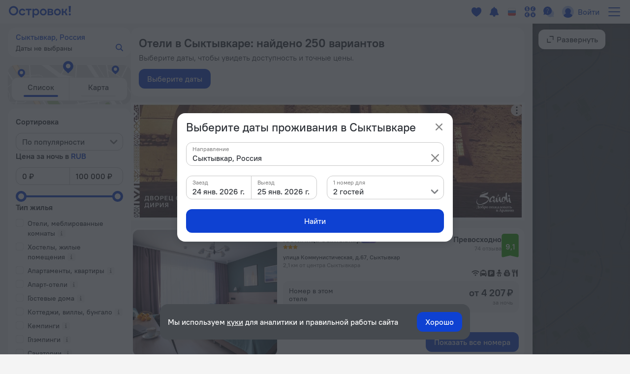

--- FILE ---
content_type: text/html; charset=utf-8
request_url: https://ostrovok.ru/hotel/russia/syktyvkar/
body_size: 65036
content:
<!DOCTYPE html><html lang="ru" dir="ltr"><head><meta charSet="utf-8"/><script>(function s(e,t){var r=window,n=r.document,a="sledota";r[a]=r[a]||{e:t,s:a+"-snippet/0.1.0",q:[],push:function(){const e={ts:Date.now(),page:{url:n.location.href,referrer:n.referrer,title:n.title},params:Array.prototype.slice.call(arguments)};this.q.push(e)}};var s={environment:t};r[a].push("init",s);var i=n.createElement("script");i.async=!0,i.src=e,n.getElementsByTagName("head")[0].appendChild(i)})("//f.worldota.net/sledota/b2c.js", "production")</script><meta name="viewport" content="width=device-width, initial-scale=1"/><link rel="canonical" href="https://ostrovok.ru/hotel/russia/syktyvkar/"/><meta property="og:site_name" content="Ostrovok.ru"/><meta property="og:type" content="website"/><meta property="og:url" content="https://ostrovok.ru/hotel/russia/syktyvkar/"/><meta property="og:locale" content="ru_RU"/><meta property="og:title" content="Отели в Сыктывкаре — забронировать гостиницу в Сыктывкаре от 1 305 ₽, цены 2026 на бронирование отелей в Сыктывкаре"/><meta property="og:description" content="Бронируйте отели в Сыктывкаре онлайн по самым выгодным ценам на 2026 год. Выбирайте из 250 объектов с реальными фото и отзывами."/><meta property="og:email" content="hi@ostrovok.ru"/><meta property="og:phone_number" content="+7 499 215-65-25"/><meta property="fb:admins" content="timfourseven"/><title>Отели в Сыктывкаре — забронировать гостиницу в Сыктывкаре от 1 305 ₽, цены 2026 на бронирование отелей в Сыктывкаре</title><meta name="description" content="Бронируйте отели в Сыктывкаре онлайн по самым выгодным ценам на 2026 год. Выбирайте из 250 объектов с реальными фото и отзывами."/><script type="application/ld+json">
{
  "@context": "http://schema.org",
  "@type": "BreadcrumbList",
  "itemListElement": [
    {
      "@type": "ListItem",
      "position": 0,
      "item": {
        "@id": "https://ostrovok.ru/",
        "name": "Главная"
      }
    },{
      "@type": "ListItem",
      "position": 1,
      "item": {
        "@id": "https://ostrovok.ru/hotel/russia/",
        "name": "Россия"
      }
    },{
      "@type": "ListItem",
      "position": 2,
      "item": {
        "@id": "https://ostrovok.ru/hotel/russia/syktyvkar/",
        "name": "Сыктывкар"
      }
    }
  ]
}
</script><script type="application/ld+json">{
  "@context": "http://schema.org",
  "@type": "ItemList",
  "itemListElement": [
    {
      "@type": "ListItem",
      "position": 1,
      "item": {
        "@type": "Hotel",
        "name": "Гостиница Сыктывкар",
        "image": [
          "https://cdn.worldota.net/t/640x400/extranet/79/dc/79dc33db63b44a5cfb195dd10706fe69eb8a68b2.jpeg",
          "https://cdn.worldota.net/t/640x400/extranet/d6/22/d622f6cf787d3a383ef33d42227e668bdb6a9d06.JPEG",
          "https://cdn.worldota.net/t/640x400/extranet/bf/b7/bfb76b318e60f9bc1646f180f1f55c7ce7aeaf55.jpeg",
          "https://cdn.worldota.net/t/640x400/extranet/3f/b9/3fb99e91557b263c9b35de1d06f011b8c6b19262.jpeg",
          "https://cdn.worldota.net/t/640x400/extranet/e7/5b/e75b0e48fe4a5e982cca01379b2e374cf3ea5a19.JPEG",
          "https://cdn.worldota.net/t/640x400/extranet/bb/08/bb080a78b57c1d306263d9d7c4b349433d9a344a.webp",
          "https://cdn.worldota.net/t/640x400/extranet/76/64/76646355aa8769f48e8ed1fd997eb158ad572092.jpeg",
          "https://cdn.worldota.net/t/640x400/extranet/fc/6b/fc6b17d0a826bd6ebe8f66b852af0e6ead722556.jpeg",
          "https://cdn.worldota.net/t/640x400/extranet/64/03/640399bb84b7a33b9d16141618700b11073e8304.jpeg",
          "https://cdn.worldota.net/t/640x400/extranet/78/38/78385d845d657dd7ee34e6bfce7612ed86a48e67.jpeg"
        ],
        "priceRange": "от 4 207 ₽",
        "amenityFeature": {
          "@type": "LocationFeatureSpecification",
          "name": "has_internet",
          "value": "true"
        },
        "aggregateRating": {
          "@type": "AggregateRating",
          "ratingValue": "9.1"
        },
        "url": "https://ostrovok.ru/hotel/russia/syktyvkar/mid7379070/syktyvkar_hotel_3/"
      }
    },
    {
      "@type": "ListItem",
      "position": 2,
      "item": {
        "@type": "Hotel",
        "name": "Гостиница Строитель",
        "image": [
          "https://cdn.worldota.net/t/640x400/extranet/c9/45/c945cde9b69c4790edc1a4a9426d37589c14acff.jpeg",
          "https://cdn.worldota.net/t/640x400/extranet/c1/e1/c1e18785416cb5ee931346700538e846c803de54.jpeg",
          "https://cdn.worldota.net/t/640x400/extranet/d1/5a/d15a3c0bdfcdc4d807cd0a71583a9a323dc5d488.jpeg",
          "https://cdn.worldota.net/t/640x400/extranet/1c/a6/1ca638e20ac828c2b9980cb802e720fba7e3cfda.jpeg",
          "https://cdn.worldota.net/t/640x400/extranet/17/b7/17b7fd3c4363d5d2c02a08709b984dd28a876e09.jpeg",
          "https://cdn.worldota.net/t/640x400/extranet/da/8c/da8cbb91e031de0a8f806ee435e012f40507cefa.jpeg",
          "https://cdn.worldota.net/t/640x400/extranet/35/e2/35e2678287f09418ea5513ce59cc9266840b5346.jpeg"
        ],
        "priceRange": "от 2 449 ₽",
        "amenityFeature": {
          "@type": "LocationFeatureSpecification",
          "name": "has_internet",
          "value": "true"
        },
        "aggregateRating": {
          "@type": "AggregateRating",
          "ratingValue": "7.6",
          "reviewCount": "34"
        },
        "url": "https://ostrovok.ru/hotel/russia/syktyvkar/mid7940713/hotel_stroitel/"
      }
    },
    {
      "@type": "ListItem",
      "position": 3,
      "item": {
        "@type": "Hotel",
        "name": "Отель Довгий",
        "image": [
          "https://cdn.worldota.net/t/640x400/extranet/dc/42/dc42041d96704ccb76833e1462809e81b1a8f31b.jpeg",
          "https://cdn.worldota.net/t/640x400/extranet/21/8c/218cd183dfcc418a295d582dc992c7e89bf8e200.jpeg",
          "https://cdn.worldota.net/t/640x400/extranet/e2/46/e246f17ef2cdc39662da35f2fdf3377c14e9f300.jpeg",
          "https://cdn.worldota.net/t/640x400/extranet/d4/03/d40371b8fa788c61cd6f1e17036f27eef77433be.jpeg",
          "https://cdn.worldota.net/t/640x400/extranet/15/b3/15b3e785ffc700cd84ae24e0c04d576d04cfc1aa.jpeg",
          "https://cdn.worldota.net/t/640x400/extranet/13/25/1325cefa1910cd7e7125009a7280a02f6c2f7740.jpeg",
          "https://cdn.worldota.net/t/640x400/extranet/67/19/67195449794dc6f2d978b4df346fc683a1621d24.jpeg",
          "https://cdn.worldota.net/t/640x400/extranet/14/7e/147e1901590b7da903523376fb856d965af1b73f.jpeg",
          "https://cdn.worldota.net/t/640x400/extranet/07/16/07169ceddb3c3a3bc3cf58c73a24985e158c6f53.jpeg",
          "https://cdn.worldota.net/t/640x400/extranet/70/1a/701a31631071e65e4c0c6f54ad818131bd2d144e.jpeg"
        ],
        "priceRange": "от 6 232 ₽",
        "amenityFeature": {
          "@type": "LocationFeatureSpecification",
          "name": "has_internet",
          "value": "true"
        },
        "aggregateRating": {
          "@type": "AggregateRating",
          "ratingValue": "9.2"
        },
        "url": "https://ostrovok.ru/hotel/russia/syktyvkar/mid9721776/dovgiy/"
      }
    },
    {
      "@type": "ListItem",
      "position": 4,
      "item": {
        "@type": "Hotel",
        "name": "Отель Palace",
        "image": [
          "https://cdn.worldota.net/t/640x400/extranet/ef/a9/efa952fe84afd0af2ebf197bb8b9ea2b3f5fe61f.jpeg",
          "https://cdn.worldota.net/t/640x400/extranet/9c/2d/9c2d19e408d00b751b3fe529bf769946845d1a7b.jpeg",
          "https://cdn.worldota.net/t/640x400/extranet/ff/82/ff827533c079c6d1006b70a9ee71cfaf002a8614.jpeg",
          "https://cdn.worldota.net/t/640x400/extranet/13/7f/137f905b1f8c9866381a636a538aba28837a7b42.jpeg",
          "https://cdn.worldota.net/t/640x400/extranet/f5/8c/f58c455780da87e4db71fb749d7a39ee2b26d5ad.jpeg",
          "https://cdn.worldota.net/t/640x400/extranet/4b/d6/4bd6a20ee1f59bb8ffc8edd73b9308a567424d89.jpeg",
          "https://cdn.worldota.net/t/640x400/extranet/6b/df/6bdfec416450220f8ebc16a7416edbb19f2421c8.jpeg",
          "https://cdn.worldota.net/t/640x400/extranet/c4/68/c4680702cd10eadaebb51cf0ca583ea77617a934.jpeg",
          "https://cdn.worldota.net/t/640x400/extranet/26/80/2680b72e897ca673e41d78b034e74d7b4e07630f.jpeg",
          "https://cdn.worldota.net/t/640x400/extranet/e5/cc/e5cccbdeb9d85c1934c813f5c98e8face833be72.jpeg"
        ],
        "priceRange": "от 4 090 ₽",
        "amenityFeature": {
          "@type": "LocationFeatureSpecification",
          "name": "has_internet",
          "value": "true"
        },
        "aggregateRating": {
          "@type": "AggregateRating",
          "ratingValue": "8.7",
          "reviewCount": "39"
        },
        "url": "https://ostrovok.ru/hotel/russia/syktyvkar/mid7727288/gostinitsa_palas/"
      }
    },
    {
      "@type": "ListItem",
      "position": 5,
      "item": {
        "@type": "Hostel",
        "name": "Хостел Pullman",
        "image": [
          "https://cdn.worldota.net/t/640x400/extranet/96/2c/962cbaaa8fc2ececb51bb8fee240e3b4ee48e107.jpeg",
          "https://cdn.worldota.net/t/640x400/extranet/a8/84/a88484d70bf986c4d31550e0ba9352686a27428e.jpeg",
          "https://cdn.worldota.net/t/640x400/extranet/a3/8a/a38a67087cca623f6334865fea03c85f277e9389.jpeg",
          "https://cdn.worldota.net/t/640x400/extranet/46/bb/46bb2b98a5b48011338219996e3425c1bf7c198f.jpeg",
          "https://cdn.worldota.net/t/640x400/extranet/3f/dc/3fdc4257574b12a3a67d21252670dd22c5627aab.jpeg",
          "https://cdn.worldota.net/t/640x400/extranet/fa/6a/fa6a53f1ef1d3897693b2ac022731cca49cd0613.jpeg",
          "https://cdn.worldota.net/t/640x400/extranet/9e/cd/9ecde0fe9c7f8c60a80e365c57c455b0a9bfd626.jpeg",
          "https://cdn.worldota.net/t/640x400/extranet/e2/02/e202d7c2af79975ff660227077d4443f9b894574.jpeg",
          "https://cdn.worldota.net/t/640x400/extranet/cc/62/cc6220c0396eba7befb0543ae63f55cbe15bd443.jpeg",
          "https://cdn.worldota.net/t/640x400/extranet/e3/6f/e36f4d6c43aa4fdf69d4ef897ee20edf2b71117d.jpeg"
        ],
        "priceRange": "от 3 646 ₽",
        "amenityFeature": {
          "@type": "LocationFeatureSpecification",
          "name": "has_internet",
          "value": "true"
        },
        "aggregateRating": {
          "@type": "AggregateRating",
          "ratingValue": "8.6",
          "reviewCount": "5"
        },
        "url": "https://ostrovok.ru/hotel/russia/syktyvkar/mid6612670/pullman_hostel/"
      }
    },
    {
      "@type": "ListItem",
      "position": 6,
      "item": {
        "@type": "Mini_hotel",
        "name": "Мини-Отель Валенсия",
        "image": [
          "https://cdn.worldota.net/t/640x400/extranet/55/3f/553f716cde09267b0bdc6de1c3991d2bdd695f9a.jpeg",
          "https://cdn.worldota.net/t/640x400/extranet/4e/b4/4eb4eaa3dad5adccedefb70853bcf2c961ccab76.jpeg",
          "https://cdn.worldota.net/t/640x400/extranet/e5/5d/e55d0fd592943c4be71f1c86f93f9b529045c76a.jpeg",
          "https://cdn.worldota.net/t/640x400/extranet/c3/30/c330a3a9a5c450062fae235e0b0a40131cb2ffe0.jpeg",
          "https://cdn.worldota.net/t/640x400/extranet/32/30/32301eb7080b8d7a5d315851af34390e8409f337.jpeg",
          "https://cdn.worldota.net/t/640x400/extranet/b8/35/b835b6e609c1f99da6d8494a619dbd7ff76c5a41.jpeg",
          "https://cdn.worldota.net/t/640x400/extranet/89/6d/896dbc5ccc9aab7cf5b229cc01d387f2fe7d8d08.jpeg",
          "https://cdn.worldota.net/t/640x400/extranet/de/54/de54bf3fb305da9e3ff98c89ee65ea8aa6bf6043.jpeg",
          "https://cdn.worldota.net/t/640x400/extranet/fb/36/fb362fb0c861478e8537097984f5c1f42dcee126.jpeg",
          "https://cdn.worldota.net/t/640x400/extranet/82/26/8226dc790ffd31ebf8d674214711524757eba893.jpeg"
        ],
        "priceRange": "от 1 792 ₽",
        "amenityFeature": {
          "@type": "LocationFeatureSpecification",
          "name": "has_internet",
          "value": "true"
        },
        "aggregateRating": {
          "@type": "AggregateRating",
          "ratingValue": "8.9"
        },
        "url": "https://ostrovok.ru/hotel/russia/syktyvkar/mid8683637/valensiya/"
      }
    },
    {
      "@type": "ListItem",
      "position": 7,
      "item": {
        "@type": "Hotel",
        "name": "Отель Полет",
        "image": [
          "https://cdn.worldota.net/t/640x400/extranet/6b/0b/6b0b27032d0ec1e9f4ec6e1f1fe1425892e9660a.jpeg",
          "https://cdn.worldota.net/t/640x400/extranet/da/10/da10371111d1e124a8b9e2c87cd70c0121ceff32.jpeg",
          "https://cdn.worldota.net/t/640x400/extranet/65/6e/656e0f08f3a23a659bd65ab3fc540202600135b8.jpeg",
          "https://cdn.worldota.net/t/640x400/extranet/41/b6/41b6ed9e91857ee0520e7ef0de5d402ead30458c.jpeg",
          "https://cdn.worldota.net/t/640x400/extranet/c3/da/c3dacd4f83905c4504bdbe79f838e5540ff7e9a4.jpeg",
          "https://cdn.worldota.net/t/640x400/extranet/24/fe/24fee80b6dd17ef585066d032659b31dd8970547.jpeg",
          "https://cdn.worldota.net/t/640x400/extranet/e3/70/e370a40f57acbc652de4eaea2a4e65dc5cb9aae9.jpeg"
        ],
        "priceRange": "от 3 000 ₽",
        "amenityFeature": {
          "@type": "LocationFeatureSpecification",
          "name": "has_internet",
          "value": "true"
        },
        "aggregateRating": {
          "@type": "AggregateRating",
          "ratingValue": "8.6",
          "reviewCount": "2"
        },
        "url": "https://ostrovok.ru/hotel/russia/syktyvkar/mid9764641/polet_16/"
      }
    },
    {
      "@type": "ListItem",
      "position": 8,
      "item": {
        "@type": "Hotel",
        "name": "Отель Авалон",
        "image": [
          "https://cdn.worldota.net/t/640x400/extranet/5c/87/5c87bb4e8351edab827324f964ad64234b5d58d9.jpeg",
          "https://cdn.worldota.net/t/640x400/extranet/7e/e8/7ee8518d7711a312a6af9703f957bc4ffa5fcc2c.jpeg",
          "https://cdn.worldota.net/t/640x400/extranet/c1/17/c1175f22ec291197ac3458b265be589a8211d183.jpeg",
          "https://cdn.worldota.net/t/640x400/extranet/6c/44/6c44ab131204ba8097f9afaa61f56527701337a7.jpeg",
          "https://cdn.worldota.net/t/640x400/extranet/20/4c/204c97765308ed77bb72f0e3c557344d99a45077.jpeg",
          "https://cdn.worldota.net/t/640x400/extranet/ce/a4/cea4ef011b40b2b09dae07f4e4df77382ae20d8d.jpeg",
          "https://cdn.worldota.net/t/640x400/extranet/57/8d/578df7a41b910bf464112453da9fdee6ca8ed788.jpeg"
        ],
        "priceRange": "от 4 336 ₽",
        "amenityFeature": {
          "@type": "LocationFeatureSpecification",
          "name": "has_internet",
          "value": "true"
        },
        "aggregateRating": {
          "@type": "AggregateRating",
          "ratingValue": "9.1",
          "reviewCount": "177"
        },
        "url": "https://ostrovok.ru/hotel/russia/syktyvkar/mid7733348/avalon_2/"
      }
    },
    {
      "@type": "ListItem",
      "position": 9,
      "item": {
        "@type": "Hotel",
        "name": "Отель Югор",
        "image": [
          "https://cdn.worldota.net/t/640x400/extranet/48/55/48559598cb0d50006d14ade975084b2e806edb9a.jpeg",
          "https://cdn.worldota.net/t/640x400/extranet/e3/26/e326299fd016ef0a5e33db2a785cad84ae744028.jpeg",
          "https://cdn.worldota.net/t/640x400/extranet/ba/23/ba23df8f32fcdeb44879b4e3e29fc6c96b7939b0.jpeg",
          "https://cdn.worldota.net/t/640x400/extranet/ac/08/ac08971539f44dab2125f08fa0d04193c10276f9.JPEG",
          "https://cdn.worldota.net/t/640x400/extranet/11/e6/11e6bd05414043bf51dcebd43ab73d4be171275c.JPEG",
          "https://cdn.worldota.net/t/640x400/extranet/02/39/02398737183bd41c4dae295dedfde90a3347e30f.JPEG",
          "https://cdn.worldota.net/t/640x400/extranet/90/24/9024ae7f12ce17bd1bdd4c42e44fb19893a0e5cc.JPEG",
          "https://cdn.worldota.net/t/640x400/extranet/f0/0b/f00bec099d54548fa9f70978b242d5661f955c81.JPEG",
          "https://cdn.worldota.net/t/640x400/extranet/4e/7d/4e7dd295dd6ad761b3dca2fa278837daee01e096.JPEG",
          "https://cdn.worldota.net/t/640x400/extranet/d1/61/d161839f123d796949418aa050d7ab8cdd308285.JPEG"
        ],
        "priceRange": "от 3 739 ₽",
        "amenityFeature": {
          "@type": "LocationFeatureSpecification",
          "name": "has_internet",
          "value": "true"
        },
        "aggregateRating": {
          "@type": "AggregateRating",
          "ratingValue": "8.7",
          "reviewCount": "34"
        },
        "url": "https://ostrovok.ru/hotel/russia/syktyvkar/mid9091691/yugor/"
      }
    },
    {
      "@type": "ListItem",
      "position": 10,
      "item": {
        "@type": "Hotel",
        "name": "Отель Отелика",
        "image": [
          "https://cdn.worldota.net/t/640x400/extranet/09/68/09682bc899b4e1801e417016f08693875e8413b9.jpeg",
          "https://cdn.worldota.net/t/640x400/extranet/23/96/23964692b996ce641074fb5defe4c907f96c0bef.jpeg",
          "https://cdn.worldota.net/t/640x400/extranet/f1/9d/f19dd95e6206a5463018844242d324ba35b3320a.jpeg",
          "https://cdn.worldota.net/t/640x400/extranet/12/07/12078b46dfee41376f90e98b6579d547e6dfa123.jpeg",
          "https://cdn.worldota.net/t/640x400/extranet/69/5a/695aca3e6b065a1ebb9ff10a7d966fe25101c08d.jpeg",
          "https://cdn.worldota.net/t/640x400/extranet/19/72/1972b49e5aba633957af103be86681f29b175e19.jpeg",
          "https://cdn.worldota.net/t/640x400/extranet/f0/01/f0012f147e8525f6f69a869534abf79fbee43949.jpeg",
          "https://cdn.worldota.net/t/640x400/extranet/ee/1f/ee1fc4073cd32af9742717028feb6285f56e4507.jpeg",
          "https://cdn.worldota.net/t/640x400/extranet/b4/b7/b4b7ece07f244c21cc1e736922837168ab54cd0f.jpeg",
          "https://cdn.worldota.net/t/640x400/extranet/77/10/7710d5374fb94b63f82ee1ac399ab10f4ad0da1f.jpeg"
        ],
        "priceRange": "от 3 350 ₽",
        "amenityFeature": {
          "@type": "LocationFeatureSpecification",
          "name": "has_internet",
          "value": "true"
        },
        "aggregateRating": {
          "@type": "AggregateRating",
          "ratingValue": "8.9"
        },
        "url": "https://ostrovok.ru/hotel/russia/syktyvkar/mid10135722/otelika_hotel/"
      }
    }
  ]
}</script><meta name="next-head-count" content="17"/><meta name="google-site-verification" content="_vSBLlSib4KLU40kq9MdsOi_XbzsoBVKl26-_9d_w5s"/><link rel="icon" href="https://f.worldota.net/ostrota/theme/ostrovok_v2/favicon-20240322165030.png" type="image/x-icon"/><link data-next-font="" rel="preconnect" href="/" crossorigin="anonymous"/><link rel="preload" href="https://f.fastrovok.net/hotel-frontend/branch/b982242-ru/_next/static/css/b7708f444fe983e2.css" as="style"/><link rel="stylesheet" href="https://f.fastrovok.net/hotel-frontend/branch/b982242-ru/_next/static/css/b7708f444fe983e2.css" data-n-g=""/><link rel="preload" href="https://f.fastrovok.net/hotel-frontend/branch/b982242-ru/_next/static/css/5e13f7e966e24269.css" as="style"/><link rel="stylesheet" href="https://f.fastrovok.net/hotel-frontend/branch/b982242-ru/_next/static/css/5e13f7e966e24269.css" data-n-p=""/><link rel="preload" href="https://f.fastrovok.net/hotel-frontend/branch/b982242-ru/_next/static/css/95093c3a3b454507.css" as="style"/><link rel="stylesheet" href="https://f.fastrovok.net/hotel-frontend/branch/b982242-ru/_next/static/css/95093c3a3b454507.css" data-n-p=""/><link rel="preload" href="https://f.fastrovok.net/hotel-frontend/branch/b982242-ru/_next/static/css/c533de829ee86a83.css" as="style"/><link rel="stylesheet" href="https://f.fastrovok.net/hotel-frontend/branch/b982242-ru/_next/static/css/c533de829ee86a83.css" data-n-p=""/><noscript data-n-css=""></noscript><script defer="" nomodule="" src="https://f.fastrovok.net/hotel-frontend/branch/b982242-ru/_next/static/chunks/polyfills-78c92fac7aa8fdd8.js"></script><script src="https://f.fastrovok.net/hotel-frontend/branch/b982242-ru/_next/static/chunks/webpack-8cfce184db7309f2.js" defer=""></script><script src="https://f.fastrovok.net/hotel-frontend/branch/b982242-ru/_next/static/chunks/framework-bff6880dfff4518d.js" defer=""></script><script src="https://f.fastrovok.net/hotel-frontend/branch/b982242-ru/_next/static/chunks/main-a28224a9addb9ddd.js" defer=""></script><script src="https://f.fastrovok.net/hotel-frontend/branch/b982242-ru/_next/static/chunks/pages/_app-486d228674fedf11.js" defer=""></script><script src="https://f.fastrovok.net/hotel-frontend/branch/b982242-ru/_next/static/chunks/1664-235ba81ec6c2c7d0.js" defer=""></script><script src="https://f.fastrovok.net/hotel-frontend/branch/b982242-ru/_next/static/chunks/8430-3ab5d5e0312b4b61.js" defer=""></script><script src="https://f.fastrovok.net/hotel-frontend/branch/b982242-ru/_next/static/chunks/7092-4c920dd62a1daf94.js" defer=""></script><script src="https://f.fastrovok.net/hotel-frontend/branch/b982242-ru/_next/static/chunks/6855-d94d7f54e2cf2c69.js" defer=""></script><script src="https://f.fastrovok.net/hotel-frontend/branch/b982242-ru/_next/static/chunks/8290-f3d4264ccfc45b4e.js" defer=""></script><script src="https://f.fastrovok.net/hotel-frontend/branch/b982242-ru/_next/static/chunks/6284-6fd30c2677b1f152.js" defer=""></script><script src="https://f.fastrovok.net/hotel-frontend/branch/b982242-ru/_next/static/chunks/7365-156a46c4051d2db8.js" defer=""></script><script src="https://f.fastrovok.net/hotel-frontend/branch/b982242-ru/_next/static/chunks/9256-caeddf83043f651c.js" defer=""></script><script src="https://f.fastrovok.net/hotel-frontend/branch/b982242-ru/_next/static/chunks/70-582775fbae7594dd.js" defer=""></script><script src="https://f.fastrovok.net/hotel-frontend/branch/b982242-ru/_next/static/chunks/pages/%5Bcountry%5D/%5Bregion%5D-9fb6948dad73fa4f.js" defer=""></script><script src="https://f.fastrovok.net/hotel-frontend/branch/b982242-ru/_next/static/hWPhkpBw-oR2pEg9PMz8T/_buildManifest.js" defer=""></script><script src="https://f.fastrovok.net/hotel-frontend/branch/b982242-ru/_next/static/hWPhkpBw-oR2pEg9PMz8T/_ssgManifest.js" defer=""></script><style id="__jsx-1909694595">body{  --palette-black: #2d3137;
  --palette-dark: #868686;
  --palette-gray: #c8c8c8;
  --palette-light: #e5e5e5;
  --palette-ulight: #f4f4f4;
  --palette-white: #ffffff;
  --palette-disabled: #afafaf;
  --palette-main: #0E41D2;
  --palette-sec: #E3EBFD;
  --border: #e5e5e5;
  --disabled-overlay: rgba(246, 246, 246, 0.8);
  --disabled-filter: grayscale(0.5) opacity(0.4);
  --header-bg: #ffffff;
  --header-bg-secondary: #f4f4f4;
  --header-logo-main-max-height: 40px;
  --header-logo-partner-max-height: 40px;
  --header-main: #0E41D2;
  --header-secondary: rgb(180, 203, 249);
  --header-typo: rgb(25, 72, 196);
  --header-menu-typo: #868686;
  --header-menu-typo-secondary: #868686;
  --header-active: #2d3137;
  --header-height: 48px;
  --header-height-secondary: 48px;
  --colored-primary-bg: #0E41D2;
  --colored-primary-typo: #ffffff;
  --colored-primary-hover-bg: rgb(6, 54, 200);
  --colored-primary-active-bg: rgb(0, 23, 176);
  --colored-secondary-bg: #E3EBFD;
  --colored-secondary-typo: rgb(14, 65, 210);
  --colored-secondary-hover-bg: rgb(224, 232, 250);
  --colored-secondary-active-bg: rgb(220, 228, 246);
  --button-primary-bg: #0E41D2;
  --button-primary-typo: #ffffff;
  --button-primary-hover-bg: rgb(6, 54, 200);
  --button-primary-active-bg: rgb(0, 23, 176);
  --button-secondary-bg: #E3EBFD;
  --button-secondary-typo: rgb(14, 65, 210);
  --button-secondary-hover-bg: rgb(224, 232, 250);
  --button-secondary-active-bg: rgb(220, 228, 246);
  --button-danger-bg: rgb(206, 33, 33);
  --button-danger-typo: #ffffff;
  --button-danger-hover-bg: rgb(189, 53, 44);
  --button-danger-active-bg: rgb(165, 32, 24);
  --button-outline-border: #0E41D2;
  --button-outline-typo: #0E41D2;
  --button-outline-hover-border: rgb(6, 54, 200);
  --button-outline-active-border: rgb(0, 23, 176);
  --multibutton-border: #e5e5e5;
  --multibutton-on-bg: #ffffff;
  --multibutton-on-typo: #0E41D2;
  --multibutton-off-bg: #f4f4f4;
  --multibutton-off-typo: #868686;
  --field-bg: #ffffff;
  --field-typo: #2d3137;
  --field-placeholder: #afafaf;
  --field-label: #2d3137;
  --field-border: #e5e5e5;
  --field-hover-border: rgb(6, 54, 200);
  --field-active-border: rgb(0, 23, 176);
  --dropdown-selected-bg: rgba(14, 65, 210, 0.09999999999999998);
  --selected-bg: rgba(14, 65, 210, 0.09999999999999998);
  --box-border: #e5e5e5;
  --box-bg: #ffffff;
  --box-hover-border: rgb(6, 54, 200);
  --box-active-bg: rgba(14, 65, 210, 0.4);
  --box-on-bg: #0E41D2;
  --box-on-typo: #ffffff;
  --box-on-hover-bg: rgb(6, 54, 200);
  --calendar-holiday-color-edge: #ffddbb;
  --calendar-holiday-color: #be0000;
  --link: #0E41D2;
  --link-hover: rgb(0, 23, 176);
  --link-active: rgb(0, 0, 158);
  --link-alt: rgb(146, 188, 255);
  --link-alt-hover: rgb(188, 221, 255);
  --link-alt-active: rgb(215, 237, 255);
  --text: #2d3137;
  --text-secondary: #868686;
  --text-alt: #ffffff;
  --block-bg: #ffffff;
  --block-bg-secondary: #f4f4f4;
  --block-bg-alt: #2d3137;
  --shadow: rgba(45, 49, 55, 0.3);
  --alert: #ce2121;
  --alert-bg: rgb(252, 234, 234);
  --alert-alt: rgb(234, 165, 165);
  --alert-outline: rgba(206, 33, 33, 0.4);
  --success: #53af24;
  --success-bg: rgb(220, 239, 211);
  --success-alt: rgb(186, 223, 168);
  --warning: #e77c00;
  --warning-bg: rgb(246, 228, 206);
  --warning-alt: rgb(255, 173, 78);
  --highlight-bg: #fff8e6;
  --focus-outline: rgba(14, 65, 210, 0.4);
  --logo-bg: transparent;
  --brand-typo-like: #0E41D2;
  --fidelity-dreams: #ff6464;
  --fidelity-guru-points-main: #fb3e7f;
  --fidelity-guru-points-secondary: #ff872c;
  --fidelity-guru-points-bg: #fff5f9;
  --fidelity-ratehawk-points: #4086e4;
  --fidelity-roundtrip-points: #cf11ff;
  --fidelity-segment-black: rgb(70,74,80);
  --fidelity-segment-gold: rgb(255,201,55);
  --fidelity-segment-platinum: rgb(214,205,192);
  --fidelity-segment-silver: rgb(179,198,216);
  --fidelity-zen-points: #5c77cc;
  --social-facebook-color: #1382ff;
  --social-telegram-color: #23a2e3;
  --social-viber-color: #675bac;
  --social-apple-color: #2d3137;
  --z-index-start: 1;
  --z-index-tip: 2;
  --z-index-popup: 12;
  --z-index-popup-important: 22;
  --z-index-cookie-banner: 32;
  --p-primary: #0E41D2;
  --p-primary-hover: rgb(6, 54, 200);
  --p-primary-active: rgb(0, 23, 176);
  --p-brand: #0E41D2;
  --p-brand-hover: rgb(6, 54, 200);
  --p-brand-active: rgb(0, 23, 176);
  --p-secondary: rgb(237, 242, 252);
  --p-secondary-hover: rgb(234, 239, 249);
  --p-secondary-active: rgb(230, 235, 245);
  --p-focus: rgba(14, 65, 210, 0.4);
  --p-highlight: rgba(14, 65, 210, 0.19999999999999996);
  --p-disabled-cover: rgba(246, 246, 246, 0.8);
  --p-disabled-inv-cover: rgba(0, 0, 0, 0.6);
  --p-link: #0E41D2;
  --p-link-hover: rgb(42, 99, 245);
  --p-link-inv: rgb(146, 188, 255);
  --p-link-inv-hover: rgb(188, 221, 255);
  --p-neutral-100-04: rgba(0,0,0,0.04);
  --p-neutral-100-46: rgba(0,0,0,0.46);
  --p-neutral-100-90: rgba(0,0,0,0.90);
  --p-neutral-80: #2D3137;
  --p-neutral-50: #868686;
  --p-neutral-20: #C8C8C8;
  --p-neutral-10: #E5E5E5;
  --p-neutral-05: #F4F4F4;
  --p-neutral-03: #F8F8F8;
  --p-neutral-0: #FFFFFF;
  --p-neutral-0-12: rgba(0,0,0,0.12);
  --p-neutral-0-90: rgba(0,0,0,0.90);
  --p-alert: #CE2121;
  --p-alert-hover: #BA0505;
  --p-alert-bg: #FAE9E9;
  --p-warning: #E77D00;
  --p-warning-bg: #FAE5CC;
  --p-success: #53AF24;
  --p-success-bg: #DDEFD3;
  --t-radius-2xs: 4px;
  --t-radius-xs: 6px;
  --t-radius-sm: 8px;
  --t-radius-md: 12px;
  --t-radius-lg: 20px;
  --t-compsize-2xs: 32px;
  --t-compsize-xs: 36px;
  --t-compsize-sm: 40px;
  --t-compsize-md: 48px;
  --t-compsize-lg: 56px;
  --t-compsize-xl: 60px;
  --t-spacing-2xs: 2px;
  --t-spacing-xs: 4px;
  --t-spacing-sm: 8px;
  --t-spacing-md: 12px;
  --t-spacing-lg: 16px;
  --t-spacing-xl: 20px;
  --t-spacing-2xl: 24px;
  --t-fontsize-xs: 12px;
  --t-fontsize-sm: 14px;
  --t-fontsize-md: 16px;
  --t-fontsize-lg: 20px;
  --t-iconsize-xs: 14px;
  --t-iconsize-sm: 14px;
  --t-iconsize-md: 16px;
  --t-iconsize-lg: 20px;
  --t-button-primary-bg: #0E41D2;
  --t-button-primary-hover-bg: rgb(6, 54, 200);
  --t-button-primary-active-bg: rgb(0, 23, 176);
  --t-button-primary-label: #FFFFFF;
  --t-button-secondary-bg: rgb(237, 242, 252);
  --t-button-secondary-hover-bg: rgb(234, 239, 249);
  --t-button-secondary-active-bg: rgb(230, 235, 245);
  --t-button-secondary-label: #0E41D2;
  --t-button-ghost-label: #0E41D2;
  --t-button-ghost-label-hover: rgb(42, 99, 245);
  --t-button-alert-bg: #CE2121;
  --t-button-alert-hover-bg: #BA0505;
  --t-button-alert-active-bg: #CE2121;
  --t-button-alert-label: #FFFFFF;
  --t-button-disabled-cover: rgba(246, 246, 246, 0.8);
  --t-button-focus: rgba(14, 65, 210, 0.4);
  --t-button-radius: 12px;
  --t-button-inv-primary-bg: #FFFFFF;
  --t-button-inv-primary-hover-bg: rgb(237, 242, 252);
  --t-button-inv-primary-active-bg: rgb(237, 242, 252);
  --t-button-inv-primary-label: #0E41D2;
  --t-button-inv-secondary-bg: rgb(237, 242, 252);
  --t-button-inv-secondary-hover-bg: rgb(234, 239, 249);
  --t-button-inv-secondary-active-bg: rgb(230, 235, 245);
  --t-button-inv-secondary-label: #0E41D2;
  --t-button-inv-ghost-label: rgb(146, 188, 255);
  --t-button-inv-ghost-label-hover: rgb(188, 221, 255);
  --t-textinput-filled-bg: #F4F4F4;
  --t-textinput-filled-bg-hover: #F8F8F8;
  --t-textinput-filled-stroke: #F4F4F4;
  --t-textinput-filled-stroke-hover: #E5E5E5;
  --t-textinput-outline-bg: #FFFFFF;
  --t-textinput-outline-stroke: #C8C8C8;
  --t-textinput-outline-stroke-hover: #868686;
  --t-textinput-focus: rgba(14, 65, 210, 0.4);
  --t-textinput-title: #868686;
  --t-textinput-value: #2D3137;
  --t-textinput-value-placeholder: #868686;
  --t-textinput-value-autofill: #C8C8C8;
  --t-textinput-disabled-cover: rgba(246, 246, 246, 0.8);
  --t-textinput-stroke-alert: #CE2121;
  --t-textinput-toggle-typo: #2D3137;
  --t-textinput-toggle-filled-bg: #E5E5E5;
  --t-textinput-toggle-outline-bg: #E5E5E5;
  --t-textinput-toggle-thumb-bg: #FFFFFF;
  --t-textinput-filled-select-bg: #FFFFFF;
  --t-textinput-outline-select-bg: #F4F4F4;
  --t-textinput-outline-select-bg-hover: #FFFFFF;
  --t-textinput-radius: 12px;
  --t-textinput-toggle-radius: 8px;
  --t-textinput-thumb-radius: 6px;
  --t-textinput-textfield-select-radius: 8px;
  --t-textarea-filled-bg: #F4F4F4;
  --t-textarea-filled-bg-hover: #F8F8F8;
  --t-textarea-filled-stroke: #F4F4F4;
  --t-textarea-filled-stroke-hover: #E5E5E5;
  --t-textarea-outline-bg: #FFFFFF;
  --t-textarea-outline-stroke: #C8C8C8;
  --t-textarea-outline-stroke-hover: #868686;
  --t-textarea-focus: rgba(14, 65, 210, 0.4);
  --t-textarea-title: #868686;
  --t-textarea-value: #2D3137;
  --t-textarea-value-placeholder: #868686;
  --t-textarea-value-autofill: #C8C8C8;
  --t-textarea-disabled-cover: rgba(246, 246, 246, 0.8);
  --t-textarea-stroke-alert: #CE2121;
  --t-textarea-toggle-typo: #2D3137;
  --t-textarea-toggle-filled-bg: #E5E5E5;
  --t-textarea-toggle-outline-bg: #E5E5E5;
  --t-textarea-toggle-thumb-bg: #FFFFFF;
  --t-textarea-filled-select-bg: #FFFFFF;
  --t-textarea-outline-select-bg: #F4F4F4;
  --t-textarea-outline-select-bg-hover: #FFFFFF;
  --t-textarea-radius: 12px;
  --t-textarea-toggle-radius: 8px;
  --t-textarea-thumb-radius: 6px;
  --t-textarea-select-radius: 8px;
  --brand-logo: https://f.worldota.net/ostrota/theme/ostrovok_v2/logo-20240322100815.svg;
  --brand-logo-partner: ;
;}</style></head><body><div id="__next"><div class="DefaultLayout_layout__dgBJF"><div class="DefaultLayout_top__9vBSh"><div class="DefaultLayout_header__qI7jP"><div data-attr-is-logged="false" class="styles_root__apqG0" id="header-dengage-container"></div><div><div class="HeaderB2C_main__nv7JA" data-testid="header"><a class="Logo_logo__epKCW Logo_logo_position_first__QUWVr Logo_logo_type_main__Qa5zH external" href="/" data-testid="header-logo-link"><img alt="" src="https://f.worldota.net/ostrota/theme/ostrovok_v2/logo-20240322100815.svg"/></a></div><div class="HeaderB2C_extra__Tf8s_"></div></div></div></div><ul itemscope="" itemType="https://schema.org/OfferCatalog" style="display:none"><span itemProp="name">Отели в Сыктывкаре</span><span itemProp="description">Бронируйте отели в Сыктывкаре онлайн по самым выгодным ценам на 2026 год. Выбирайте из 250 объектов с реальными фото и отзывами.</span><img src="https://cdn.worldota.net/t/640x400/extranet/79/dc/79dc33db63b44a5cfb195dd10706fe69eb8a68b2.jpeg" itemProp="image" alt="catalogImage"/><li itemProp="itemListElement" itemscope="" itemType="https://schema.org/Offer"><div><span itemProp="name">Гостиница Сыктывкар</span><span itemProp="description">улица Коммунистическая, д.67, Сыктывкар<br/>2,1 км от центра Сыктывкара</span><link itemProp="url" href="https://ostrovok.ru/hotel/russia/syktyvkar/mid7379070/syktyvkar_hotel_3/"/><img src="https://cdn.worldota.net/t/640x400/extranet/79/dc/79dc33db63b44a5cfb195dd10706fe69eb8a68b2.jpeg" itemProp="image" alt="hotelImage"/><meta itemProp="price" content="4206.6"/><meta itemProp="priceCurrency" content="RUB"/><link itemProp="availability" href="http://schema.org/InStock"/></div></li><li itemProp="itemListElement" itemscope="" itemType="https://schema.org/Offer"><div><span itemProp="name">Гостиница Строитель</span><span itemProp="description">улица Карла Маркса, д.182, Сыктывкар<br/>968 м от центра Сыктывкара</span><link itemProp="url" href="https://ostrovok.ru/hotel/russia/syktyvkar/mid7940713/hotel_stroitel/"/><img src="https://cdn.worldota.net/t/640x400/extranet/c9/45/c945cde9b69c4790edc1a4a9426d37589c14acff.jpeg" itemProp="image" alt="hotelImage"/><meta itemProp="price" content="2448.67"/><meta itemProp="priceCurrency" content="RUB"/><link itemProp="availability" href="http://schema.org/InStock"/></div></li><li itemProp="itemListElement" itemscope="" itemType="https://schema.org/Offer"><div><span itemProp="name">Отель Довгий</span><span itemProp="description">улица Куратова 50, Сыктывкар<br/>562 м от центра Сыктывкара</span><link itemProp="url" href="https://ostrovok.ru/hotel/russia/syktyvkar/mid9721776/dovgiy/"/><img src="https://cdn.worldota.net/t/640x400/extranet/dc/42/dc42041d96704ccb76833e1462809e81b1a8f31b.jpeg" itemProp="image" alt="hotelImage"/><meta itemProp="price" content="6232"/><meta itemProp="priceCurrency" content="RUB"/><link itemProp="availability" href="http://schema.org/InStock"/></div></li><li itemProp="itemListElement" itemscope="" itemType="https://schema.org/Offer"><div><span itemProp="name">Отель Palace</span><span itemProp="description">улица Первомайская, д. 62, Сыктывкар<br/>486 м от центра Сыктывкара</span><link itemProp="url" href="https://ostrovok.ru/hotel/russia/syktyvkar/mid7727288/gostinitsa_palas/"/><img src="https://cdn.worldota.net/t/640x400/extranet/ef/a9/efa952fe84afd0af2ebf197bb8b9ea2b3f5fe61f.jpeg" itemProp="image" alt="hotelImage"/><meta itemProp="price" content="4089.75"/><meta itemProp="priceCurrency" content="RUB"/><link itemProp="availability" href="http://schema.org/InStock"/></div></li><li itemProp="itemListElement" itemscope="" itemType="https://schema.org/Offer"><div><span itemProp="name">Хостел Pullman</span><span itemProp="description">улица Катаева, д. 35/4, Сыктывкар<br/>1,9 км от центра Сыктывкара</span><link itemProp="url" href="https://ostrovok.ru/hotel/russia/syktyvkar/mid6612670/pullman_hostel/"/><img src="https://cdn.worldota.net/t/640x400/extranet/96/2c/962cbaaa8fc2ececb51bb8fee240e3b4ee48e107.jpeg" itemProp="image" alt="hotelImage"/><meta itemProp="price" content="3645.67"/><meta itemProp="priceCurrency" content="RUB"/><link itemProp="availability" href="http://schema.org/InStock"/></div></li><li itemProp="itemListElement" itemscope="" itemType="https://schema.org/Offer"><div><span itemProp="name">Мини-Отель Валенсия</span><span itemProp="description">Сысольское шоссе, д.52 А, Сыктывкар<br/>2 км от центра Сыктывкара</span><link itemProp="url" href="https://ostrovok.ru/hotel/russia/syktyvkar/mid8683637/valensiya/"/><img src="https://cdn.worldota.net/t/640x400/extranet/55/3f/553f716cde09267b0bdc6de1c3991d2bdd695f9a.jpeg" itemProp="image" alt="hotelImage"/><meta itemProp="price" content="1791.7"/><meta itemProp="priceCurrency" content="RUB"/><link itemProp="availability" href="http://schema.org/InStock"/></div></li><li itemProp="itemListElement" itemscope="" itemType="https://schema.org/Offer"><div><span itemProp="name">Отель Полет</span><span itemProp="description">улица Советская, д.69, Сыктывкар<br/>998 м от центра Сыктывкара</span><link itemProp="url" href="https://ostrovok.ru/hotel/russia/syktyvkar/mid9764641/polet_16/"/><img src="https://cdn.worldota.net/t/640x400/extranet/6b/0b/6b0b27032d0ec1e9f4ec6e1f1fe1425892e9660a.jpeg" itemProp="image" alt="hotelImage"/><meta itemProp="price" content="3000"/><meta itemProp="priceCurrency" content="RUB"/><link itemProp="availability" href="http://schema.org/InStock"/></div></li><li itemProp="itemListElement" itemscope="" itemType="https://schema.org/Offer"><div><span itemProp="name">Отель Авалон</span><span itemProp="description">улица Интернациональная, д.133, Сыктывкар<br/>189 м от центра Сыктывкара</span><link itemProp="url" href="https://ostrovok.ru/hotel/russia/syktyvkar/mid7733348/avalon_2/"/><img src="https://cdn.worldota.net/t/640x400/extranet/5c/87/5c87bb4e8351edab827324f964ad64234b5d58d9.jpeg" itemProp="image" alt="hotelImage"/><meta itemProp="price" content="4336.43"/><meta itemProp="priceCurrency" content="RUB"/><link itemProp="availability" href="http://schema.org/InStock"/></div></li><li itemProp="itemListElement" itemscope="" itemType="https://schema.org/Offer"><div><span itemProp="name">Отель Югор</span><span itemProp="description">улица Горького, 2, Сыктывкар<br/>811 м от центра Сыктывкара</span><link itemProp="url" href="https://ostrovok.ru/hotel/russia/syktyvkar/mid9091691/yugor/"/><img src="https://cdn.worldota.net/t/640x400/extranet/48/55/48559598cb0d50006d14ade975084b2e806edb9a.jpeg" itemProp="image" alt="hotelImage"/><meta itemProp="price" content="3739.2"/><meta itemProp="priceCurrency" content="RUB"/><link itemProp="availability" href="http://schema.org/InStock"/></div></li><li itemProp="itemListElement" itemscope="" itemType="https://schema.org/Offer"><div><span itemProp="name">Отель Отелика</span><span itemProp="description">ул. Интернациональная, д. 64, Сыктывкар<br/>865 м от центра Сыктывкара</span><link itemProp="url" href="https://ostrovok.ru/hotel/russia/syktyvkar/mid10135722/otelika_hotel/"/><img src="https://cdn.worldota.net/t/640x400/extranet/09/68/09682bc899b4e1801e417016f08693875e8413b9.jpeg" itemProp="image" alt="hotelImage"/><meta itemProp="price" content="3349.7"/><meta itemProp="priceCurrency" content="RUB"/><link itemProp="availability" href="http://schema.org/InStock"/></div></li><li itemProp="itemListElement" itemscope="" itemType="https://schema.org/Offer"><div><span itemProp="name">Квартира Студия в Жк Луч</span><span itemProp="description">улица Тентюковская, д. 333, Сыктывкар<br/>3,3 км от центра Сыктывкара</span><link itemProp="url" href="https://ostrovok.ru/hotel/russia/syktyvkar/mid13425185/studiya_v_zhk_luch_flat/"/><img src="https://cdn.worldota.net/t/640x400/extranet/63/a4/63a43b4de419ac22ecb60775b40a3b0464864df6.JPEG" itemProp="image" alt="hotelImage"/><meta itemProp="price" content="3583.4"/><meta itemProp="priceCurrency" content="RUB"/><link itemProp="availability" href="http://schema.org/InStock"/></div></li><li itemProp="itemListElement" itemscope="" itemType="https://schema.org/Offer"><div><span itemProp="name">Квартира Студия в Центре</span><span itemProp="description">улица Коммунистическая, д. 79, Сыктывкар<br/>2,3 км от центра Сыктывкара</span><link itemProp="url" href="https://ostrovok.ru/hotel/russia/syktyvkar/mid9999674/na_kommunisticheskoy_lodging_houses/"/><img src="https://cdn.worldota.net/t/640x400/extranet/52/49/5249ed19968c389c924f424b8144b1b6cd5286c2.JPEG" itemProp="image" alt="hotelImage"/><meta itemProp="price" content="1677"/><meta itemProp="priceCurrency" content="RUB"/><link itemProp="availability" href="http://schema.org/InStock"/></div></li><li itemProp="itemListElement" itemscope="" itemType="https://schema.org/Offer"><div><span itemProp="name">Отель Виктория</span><span itemProp="description">Эжвинский район, Слободская улица, д.3, Сыктывкар<br/>16 км от центра Сыктывкара</span><link itemProp="url" href="https://ostrovok.ru/hotel/russia/syktyvkar/mid8722459/guest_house_viktoria_11/"/><img src="https://cdn.worldota.net/t/640x400/extranet/e4/3f/e43f89deb61e3b5b8e92952c73bb1a236adc2a65.jpeg" itemProp="image" alt="hotelImage"/><meta itemProp="price" content="3972.9"/><meta itemProp="priceCurrency" content="RUB"/><link itemProp="availability" href="http://schema.org/InStock"/></div></li><li itemProp="itemListElement" itemscope="" itemType="https://schema.org/Offer"><div><span itemProp="name">Комната на улице Первомайская 83</span><span itemProp="description">ул. Первомайская, 83, Сыктывкар<br/>382 м от центра Сыктывкара</span><link itemProp="url" href="https://ostrovok.ru/hotel/russia/syktyvkar/mid13462673/a_room_on_pervomaiskaya_street_83/"/><img src="https://cdn.worldota.net/t/640x400/content/6d/71/6d7115e407b30fb6cd0f014f3bae9a34f1d08f81.JPEG" itemProp="image" alt="hotelImage"/><meta itemProp="price" content="1304.5"/><meta itemProp="priceCurrency" content="RUB"/><link itemProp="availability" href="http://schema.org/InStock"/></div></li><li itemProp="itemListElement" itemscope="" itemType="https://schema.org/Offer"><div><span itemProp="name">Квартира в ЖК Европейском</span><span itemProp="description">улица Первомайская, д.121А, Сыктывкар<br/>519 м от центра Сыктывкара</span><link itemProp="url" href="https://ostrovok.ru/hotel/russia/syktyvkar/mid13290418/v_zhk_yevropeyskom_flat/"/><img src="https://cdn.worldota.net/t/640x400/extranet/cc/62/cc62c1c48b76797b90c91811660203234fb2ee1e.JPEG" itemProp="image" alt="hotelImage"/><meta itemProp="price" content="2570.7"/><meta itemProp="priceCurrency" content="RUB"/><link itemProp="availability" href="http://schema.org/InStock"/></div></li><li itemProp="itemListElement" itemscope="" itemType="https://schema.org/Offer"><div><span itemProp="name">Мини-Отель Карамболь</span><span itemProp="description">Печорская улица, д. 50, Сыктывкар<br/>2,6 км от центра Сыктывкара</span><link itemProp="url" href="https://ostrovok.ru/hotel/russia/syktyvkar/mid8746860/karambol_minihotel/"/><img src="https://cdn.worldota.net/t/640x400/extranet/38/0e/380efe99120837a4bd18dd38fd380d33db52fe59.jpeg" itemProp="image" alt="hotelImage"/><meta itemProp="price" content="1869.6"/><meta itemProp="priceCurrency" content="RUB"/><link itemProp="availability" href="http://schema.org/InStock"/></div></li><li itemProp="itemListElement" itemscope="" itemType="https://schema.org/Offer"><div><span itemProp="name">Мини-отель на Ленина</span><span itemProp="description">улица Ленина, д. 111, помещение 2Н, Сыктывкар<br/>805 м от центра Сыктывкара</span><link itemProp="url" href="https://ostrovok.ru/hotel/russia/syktyvkar/mid8467358/gostinitsa_kvartirnogo_tipa_turist_syktyvkar/"/><img src="https://cdn.worldota.net/t/640x400/extranet/07/c9/07c9d159bdca862c222ecefe54b722558eb14168.JPEG" itemProp="image" alt="hotelImage"/><meta itemProp="price" content="2337"/><meta itemProp="priceCurrency" content="RUB"/><link itemProp="availability" href="http://schema.org/InStock"/></div></li><li itemProp="itemListElement" itemscope="" itemType="https://schema.org/Offer"><div><span itemProp="name">Апартаменты Турист на шоссе Сысольское 1/2</span><span itemProp="description">ш. Сысольское, 1/2, Сыктывкар<br/>1 км от центра Сыктывкара</span><link itemProp="url" href="https://ostrovok.ru/hotel/russia/syktyvkar/mid10489528/tourist_apartments_on_the_sysolskoe_highway_12/"/><img src="https://cdn.worldota.net/t/640x400/content/24/22/24223f7e9d80176e4707935ece824f354a28700b.JPEG" itemProp="image" alt="hotelImage"/><meta itemProp="price" content="1999"/><meta itemProp="priceCurrency" content="RUB"/><link itemProp="availability" href="http://schema.org/InStock"/></div></li><li itemProp="itemListElement" itemscope="" itemType="https://schema.org/Offer"><div><span itemProp="name">Квартира Евродвушка в ЖК у ТЦ Макси</span><span itemProp="description">улица Петрозаводская, д.43, Сыктывкар<br/>3,7 км от центра Сыктывкара</span><link itemProp="url" href="https://ostrovok.ru/hotel/russia/syktyvkar/mid13431855/yevrodvushka_v_zhk_u_tts_maksi_flat/"/><img src="https://cdn.worldota.net/t/640x400/extranet/fe/01/fe0195eea374592c3c56bf72f6ddaec508594baa.JPEG" itemProp="image" alt="hotelImage"/><meta itemProp="price" content="4284.5"/><meta itemProp="priceCurrency" content="RUB"/><link itemProp="availability" href="http://schema.org/InStock"/></div></li><li itemProp="itemListElement" itemscope="" itemType="https://schema.org/Offer"><div><span itemProp="name">Квартира Сыктывкар Орджоникидзе 33/45</span><span itemProp="description">улица Орджоникидзе, д.33/45, Сыктывкар<br/>577 м от центра Сыктывкара</span><link itemProp="url" href="https://ostrovok.ru/hotel/russia/syktyvkar/mid13433417/syktyvkar_ordzhonikidze_3345_flat/"/><img src="https://cdn.worldota.net/t/640x400/extranet/c7/19/c71982e66646f59854ef31e5d9d629d3e333c68b.JPEG" itemProp="image" alt="hotelImage"/><meta itemProp="price" content="2220.15"/><meta itemProp="priceCurrency" content="RUB"/><link itemProp="availability" href="http://schema.org/InStock"/></div></li></ul><div class="SerpPageDateless_root__6eb6A"><div class="Layout_root__yz6SF Layout_root_hasWideContent__hOrK_"><div class="Layout_wrapper__qassC"><div class="Layout_container__5v9Md"><div class="Layout_leftbar__XrqCl"><div class="LeftBar_wrapper__2puzB"><div class="Controls_root__BgZhT Controls_root_withSearchInfo__dvAz7"><div class="Card_card__JdqEy Card_card_rounded_xl__yyeWq SearchInfo_root__MKIj0"><div class="SearchInfo_wrapper__iCRSw" role="button" tabindex="0"><p class="SearchInfo_region__D0BK1">Сыктывкар, Россия</p><div class="SearchInfo_text__kmNa_"><p class="SearchInfo_dates__GuGzB">Даты не выбраны</p></div><svg class="SearchInfo_icon__jqHBY" xmlns="http://www.w3.org/2000/svg" width="18" height="18" viewBox="0 0 18 18"><path fill="currentColor" d="M11.65 14.08v6.07a1 1 0 1 1-2 0v-6.07a7 7 0 0 1 1-13.93 7 7 0 0 1 1 13.93zm-1-1.93a5 5 0 1 0 0-10 5 5 0 0 0 0 10z" transform="rotate(-45 10.65 10.65)"></path></svg></div></div><span class="Controls_button__xp9xr"><button type="button" class="FiltersButton_button__gLrEM" data-testid="hotels-mobilepane-filters"><svg class="FiltersButton_icon__twTO1" xmlns="http://www.w3.org/2000/svg" width="19" height="19" viewBox="0 0 19 19"><path fill="currentColor" fill-rule="evenodd" d="M10.5 12.1V1a1 1 0 0 0-2 0v11.1a2.5 2.5 0 0 0 0 4.6v1.1a1 1 0 0 0 2 0v-1.1a2.5 2.5 0 0 0 0-4.6zm-7-9V1a1 1 0 0 0-2 0v2.1a2.5 2.5 0 0 0 0 4.6v10.1a1 1 0 0 0 2 0V7.7a2.5 2.5 0 0 0 0-4.6zm14 0V1a1 1 0 0 0-2 0v2.1a2.5 2.5 0 0 0 0 4.6v10.1a1 1 0 0 0 2 0V7.7a2.5 2.5 0 0 0 0-4.6z"></path></svg>Фильтры</button></span><span class="Controls_button__xp9xr"><button type="button" class="MobileMapButton_root__kV2GN" data-testid="hotels-mobilepane-map"><svg class="MobileMapButton_closeIcon__FuM_R" fill="#868686" width="16" height="16" viewBox="0 0 16 16" version="1.1" xmlns="http://www.w3.org/2000/svg"><path d="M9.41575004,8.00175004 L14.00075,3.41575004 C14.39075,3.02675004 14.39075,2.39075004 14.00075,2.00175004 C13.61175,1.61275004 12.97575,1.61275004 12.58675,2.00175004 L8.00175004,6.58775004 L3.41575004,2.00175004 C3.02675004,1.61275004 2.39075004,1.61275004 2.00175004,2.00175004 C1.61275004,2.39075004 1.61275004,3.02675004 2.00175004,3.41575004 L6.58675004,8.00175004 L2.00175004,12.58775 C1.61275004,12.97675 1.61275004,13.61275 2.00175004,14.00175 C2.39075004,14.39075 3.02675004,14.39075 3.41575004,14.00175 L8.00175004,9.41575004 L12.58675,14.00175 C12.97575,14.39075 13.61175,14.39075 14.00075,14.00175 C14.39075,13.61275 14.39075,12.97675 14.00075,12.58775 L9.41575004,8.00175004 Z" id="path-1"></path></svg><svg class="MobileMapButton_pinIcon__nGCrb" xmlns="http://www.w3.org/2000/svg" width="40" height="50" viewBox="0 -1 40 50"><g fill="none"><path fill="currentColor" d="M34.33 5.478c7.856 8.087 7.924 20.934.154 29.104L20.265 49.53 6.047 34.58c-7.77-8.169-7.702-21.016.154-29.103 7.546-7.768 19.96-7.948 27.728-.402.135.132.27.266.401.402z"></path><circle cx="20" cy="20" r="9" fill="#FFF"></circle></g></svg><span class="MobileMapButton_text__aFpQJ">Карта</span></button></span></div><div data-attr-is-logged="false" class="styles_root__apqG0 LeftBar_dengageContainer__pzWgY" id="serp-sidebar-dengage-container"></div><div class="TabletMapButton_root___KJMu"><div class=""><div class="TabletMapButton_pin__mdALr"></div><div class="TabletMapButton_pin__mdALr"></div><div class="TabletMapButton_pin__mdALr"></div></div><div class="TabletMapButton_buttons__LDZyp"><button type="button" class="TabletMapButton_button__m9PLC TabletMapButton_button_active__Y_7rV">Список</button><button type="button" class="TabletMapButton_button__m9PLC">Карта</button></div></div><div class="Card_card__JdqEy Card_card_padding_s__kOzmH Card_card_rounded_xl__yyeWq FiltersContainer_desktopContainer__IFJoh"><div class="FiltersContainer_root__5t25l"><div><div class="FilterBlock_title__zI_v5 FilterBlock_title_titleSize_m__nSsKF">Сортировка</div><style data-emotion-css="dyr6gj-container">.css-dyr6gj-container{position:relative;box-sizing:border-box;width:100%;}</style><div class=" css-dyr6gj-container"><label class="InputBase_wrapper___7Lrs InputBase_wrapper_wide__EvqTe" data-testid="sort-filter-field-container" for="sort-filter-select" role="presentation"><div class="InputBase_fieldContainer__cXJMl InputBase_fieldContainer_size_xs__tQKKw"><div class="InputBase_field__MoNDY"><p class="InputBase_label__JxNwL"></p><style data-emotion-css="17mbqk2-control">.css-17mbqk2-control{-webkit-align-items:center;-webkit-box-align:center;-ms-flex-align:center;align-items:center;background-color:hsl(0,0%,100%);border-color:hsl(0,0%,80%);border-radius:4px;border-style:solid;border-width:1px;box-shadow:none;cursor:default;display:-webkit-box;display:-webkit-flex;display:-ms-flexbox;display:flex;-webkit-flex-wrap:wrap;-ms-flex-wrap:wrap;flex-wrap:wrap;-webkit-box-pack:justify;-webkit-justify-content:space-between;-ms-flex-pack:justify;justify-content:space-between;min-height:1em;outline:0 !important;position:relative;-webkit-transition:all 100ms;transition:all 100ms;box-sizing:border-box;width:100%;border:none;background:none;}.css-17mbqk2-control:hover{border-color:hsl(0,0%,70%);}</style><div class=" css-17mbqk2-control"><style data-emotion-css="tntsk8">.css-tntsk8{-webkit-align-items:center;-webkit-box-align:center;-ms-flex-align:center;align-items:center;display:-webkit-box;display:-webkit-flex;display:-ms-flexbox;display:flex;-webkit-flex:1;-ms-flex:1;flex:1;-webkit-flex-wrap:wrap;-ms-flex-wrap:wrap;flex-wrap:wrap;padding:0;-webkit-overflow-scrolling:touch;position:relative;overflow:hidden;box-sizing:border-box;}</style><div class=" css-tntsk8"><style data-emotion-css="be4lj6-singleValue">.css-be4lj6-singleValue{color:inherit;margin-left:0;margin-right:2px;max-width:calc(100% - 8px);overflow:hidden;position:absolute;text-overflow:ellipsis;white-space:nowrap;top:50%;-webkit-transform:translateY(-50%);-ms-transform:translateY(-50%);transform:translateY(-50%);box-sizing:border-box;width:100%;font-weight:500;line-height:20px;}</style><div class=" css-be4lj6-singleValue"><div class="SingleValue_wrapper__FdA_L"><span class="SingleValue_label__h5u2R">По популярности</span></div></div><style data-emotion-css="62g3xt-dummyInput">.css-62g3xt-dummyInput{background:0;border:0;font-size:inherit;outline:0;padding:0;width:1px;color:transparent;left:-100px;opacity:0;position:relative;-webkit-transform:scale(0);-ms-transform:scale(0);transform:scale(0);}</style><input id="sort-filter-select" readonly="" tabindex="0" aria-autocomplete="list" class="css-62g3xt-dummyInput" value=""/></div><style data-emotion-css="ztf0hc">.css-ztf0hc{-webkit-align-items:center;-webkit-box-align:center;-ms-flex-align:center;align-items:center;-webkit-align-self:stretch;-ms-flex-item-align:stretch;align-self:stretch;display:-webkit-box;display:-webkit-flex;display:-ms-flexbox;display:flex;-webkit-flex-shrink:0;-ms-flex-negative:0;flex-shrink:0;box-sizing:border-box;background:none;}</style><div class=" css-ztf0hc"><style data-emotion-css="43ykx9-indicatorSeparator">.css-43ykx9-indicatorSeparator{-webkit-align-self:stretch;-ms-flex-item-align:stretch;align-self:stretch;background-color:hsl(0,0%,80%);margin-bottom:8px;margin-top:8px;width:1px;box-sizing:border-box;display:none;}</style><span class=" css-43ykx9-indicatorSeparator"></span><span class="DropdownIndicatorCustom_container__4C7xv" aria-hidden="true"><svg width="20" height="20" viewBox="0 0 20 20" fill="currentColor"><path fill-rule="nonzero" d="M10.908 14.623l6.139-6.14c.5-.499.5-1.315 0-1.815l-.172-.174a1.29 1.29 0 0 0-1.817 0L10 11.553l-5.06-5.06a1.288 1.288 0 0 0-1.814 0l-.173.175c-.5.5-.5 1.316 0 1.816l6.14 6.139a1.288 1.288 0 0 0 1.815 0"></path></svg></span></div></div></div></div></label></div></div><div><p class="NumNights_title__h0zV0 NumNights_title_size_s__Tv1Rf">Цена за ночь в <label class="Select_label__putOD" for="RUB"><span class="Select_text__hQv0T">RUB</span><select class="Select_select__tQpH_" id="RUB"><optgroup label="Популярные валюты"></optgroup><option value="EUR">EUR Евро, €</option><option value="GBP">GBP Фунт стерлингов, £</option><option value="RUB" selected="">RUB Российский рубль, ₽</option><option value="UAH">UAH Украинская гривна, UAH</option><option value="USD">USD Доллар США, $</option><optgroup label=""></optgroup><optgroup label="Полный список валют"></optgroup><option value="AED">AED Дирхам (ОАЭ)</option><option value="AFN">AFN Афгани</option><option value="ALL">ALL Лек</option><option value="AMD">AMD Армянский драм</option><option value="ANG">ANG Нидерландский Антильский Гульден</option><option value="AOA">AOA Кванза</option><option value="ARS">ARS Аргентинское Песо</option><option value="AUD">AUD Австралийский доллар</option><option value="AWG">AWG Арубанский Флорин</option><option value="AZN">AZN Азербайджанский манат</option><option value="BAM">BAM Конвертируемая Марка</option><option value="BBD">BBD Барбадосский Доллар</option><option value="BDT">BDT Така</option><option value="BGN">BGN Болгарский лев</option><option value="BHD">BHD Бахрейнский Динар</option><option value="BIF">BIF Бурундийский Франк</option><option value="BMD">BMD Бермудский Доллар</option><option value="BND">BND Брунейский Доллар</option><option value="BOB">BOB Боливиано</option><option value="BRL">BRL Бразильский Реал</option><option value="BSD">BSD Багамский Доллар</option><option value="BTN">BTN Нгултрум</option><option value="BWP">BWP Пула</option><option value="BYN">BYN Белорусский рубль</option><option value="BYR">BYR Старый белорусский рубль</option><option value="BZD">BZD Белизский Доллар</option><option value="CAD">CAD Канадский доллар</option><option value="CHF">CHF Швейцарский франк</option><option value="CLP">CLP Чилийское Песо</option><option value="CNY">CNY Юань</option><option value="COP">COP Колумбийское Песо</option><option value="CRC">CRC Костариканский Колон</option><option value="CVE">CVE Эскудо Кабо-Верде</option><option value="CZK">CZK Чешская крона</option><option value="DJF">DJF Франк Джибути</option><option value="DKK">DKK Датская крона</option><option value="DOP">DOP Доминиканское Песо</option><option value="DZD">DZD Алжирский Динар</option><option value="EGP">EGP Египетский Фунт</option><option value="ERN">ERN Накфа</option><option value="ETB">ETB Эфиопский Быр</option><option value="EUR">EUR Евро</option><option value="FJD">FJD Доллар Фиджи</option><option value="FKP">FKP Фунт Фолклендских Островов</option><option value="GBP">GBP Фунт стерлингов</option><option value="GEL">GEL Лари</option><option value="GHS">GHS Ганский Седи</option><option value="GIP">GIP Гибралтарский Фунт</option><option value="GMD">GMD Даласи</option><option value="GNF">GNF Гвинейский Франк</option><option value="GTQ">GTQ Кетсаль</option><option value="GYD">GYD Гайанский Доллар</option><option value="HKD">HKD Гонконгский Доллар</option><option value="HNL">HNL Лемпира</option><option value="HRK">HRK Хорватская Куна</option><option value="HTG">HTG Гурд</option><option value="HUF">HUF Венгерский форинт</option><option value="IDR">IDR Рупия</option><option value="ILS">ILS Новый Израильский Шекель</option><option value="INR">INR Индийская Рупия</option><option value="IRR">IRR Иранский Риал</option><option value="ISK">ISK Исландская Крона</option><option value="JMD">JMD Ямайский Доллар</option><option value="JOD">JOD Иорданский Динар</option><option value="JPY">JPY Японская иена</option><option value="KES">KES Кенийский Шиллинг</option><option value="KGS">KGS Киргизский сом</option><option value="KHR">KHR Риель</option><option value="KMF">KMF Франк Комор</option><option value="KRW">KRW Вон Республики Корея</option><option value="KWD">KWD Кувейтский Динар</option><option value="KYD">KYD Доллар Островов Кайман</option><option value="KZT">KZT Казахстанский тенге</option><option value="LAK">LAK Кип</option><option value="LBP">LBP Ливанский Фунт</option><option value="LKR">LKR Шри-Ланкийская Рупия</option><option value="LRD">LRD Либерийский Доллар</option><option value="LSL">LSL Лоти</option><option value="LYD">LYD Ливийский Динар</option><option value="MAD">MAD Марокканский Дирхам</option><option value="MDL">MDL Молдавский лей</option><option value="MGA">MGA Малагасийский Ариари</option><option value="MKD">MKD Денар</option><option value="MMK">MMK Кьят</option><option value="MNT">MNT Тугрик</option><option value="MOP">MOP Патака</option><option value="MRU">MRU Угия</option><option value="MUR">MUR Маврикийская Рупия</option><option value="MVR">MVR Руфия</option><option value="MWK">MWK Квача</option><option value="MXN">MXN Мексиканское Песо</option><option value="MYR">MYR Малайзийский Ринггит</option><option value="MZN">MZN Мозамбикский Метикал</option><option value="NAD">NAD Доллар Намибии</option><option value="NGN">NGN Найра</option><option value="NIO">NIO Золотая Кордоба</option><option value="NOK">NOK Норвежская крона</option><option value="NPR">NPR Непальская Рупия</option><option value="NZD">NZD Новозеландский Доллар</option><option value="OMR">OMR Оманский Риал</option><option value="PAB">PAB Бальбоа</option><option value="PEN">PEN Новый Соль</option><option value="PGK">PGK Кина</option><option value="PHP">PHP Филиппинское Песо</option><option value="PKR">PKR Пакистанская Рупия</option><option value="PLN">PLN Польский злотый</option><option value="PYG">PYG Гуарани</option><option value="QAR">QAR Катарский Риал</option><option value="RON">RON Новый румынский лей</option><option value="RSD">RSD Сербский Динар</option><option value="RUB" selected="">RUB Российский рубль</option><option value="RWF">RWF Франк Руанды</option><option value="SAR">SAR Саудовский Риял</option><option value="SBD">SBD Доллар Соломоновых Островов</option><option value="SCR">SCR Сейшельская Рупия</option><option value="SEK">SEK Шведская крона</option><option value="SGD">SGD Сингапурский доллар</option><option value="SLL">SLL Леоне</option><option value="SOS">SOS Сомалийский Шиллинг</option><option value="SRD">SRD Суринамский Доллар</option><option value="STD">STD Добра</option><option value="SYP">SYP Сирийский Фунт</option><option value="SZL">SZL Лилангени</option><option value="THB">THB Бат</option><option value="TJS">TJS Таджикский сомони</option><option value="TMT">TMT Новый туркменский манат</option><option value="TND">TND Тунисский Динар</option><option value="TOP">TOP Паанга</option><option value="TRY">TRY Турецкая лира</option><option value="TTD">TTD Доллар Тринидада И Тобаго</option><option value="TWD">TWD Новый Тайваньский Доллар</option><option value="TZS">TZS Танзанийский Шиллинг</option><option value="UAH">UAH Украинская гривна</option><option value="UGX">UGX Угандийский Шиллинг</option><option value="USD">USD Доллар США</option><option value="UYU">UYU Уругвайское Песо</option><option value="UZS">UZS Узбекский сум</option><option value="VEF">VEF Боливар Фуэрте</option><option value="VND">VND Донг</option><option value="VUV">VUV Вату</option><option value="WST">WST Тала</option><option value="XAF">XAF Франк Кфа Веас</option><option value="XCD">XCD Восточно-Карибский Доллар</option><option value="XOF">XOF Франк Кфа Всеао</option><option value="XPF">XPF Франк Кфп</option><option value="YER">YER Йеменский Риал</option><option value="ZAR">ZAR Южноафриканский рэнд</option><option value="ZMW">ZMW Замбийская Квача</option></select></label></p><div class="ControlGroup_controlGroup__fOk1y PriceFilter_inputs__PuZp0 controlGroup "><label class="InputBase_wrapper___7Lrs" for="price_from" role="presentation"><div class="InputBase_fieldContainer__cXJMl InputBase_fieldContainer_size_xs__tQKKw PriceFilter_priceFrom__siid7"><div class="InputBase_field__MoNDY"><p class="InputBase_label__JxNwL"><span class="InputBase_labelText__PLOVh">От</span></p><span class="InputText_inputWrapper__jn5q7"><input id="price_from" name="price_from" class="InputText_input__uqcXl InputText_input_ellipsisOverflow__s_b4a" autoComplete="off" dir="ltr" type="text" value="0 ₽"/></span></div></div></label><label class="InputBase_wrapper___7Lrs" for="price_to" role="presentation"><div class="InputBase_fieldContainer__cXJMl InputBase_fieldContainer_size_xs__tQKKw PriceFilter_priceTo__gO6tm"><div class="InputBase_field__MoNDY"><p class="InputBase_label__JxNwL"><span class="InputBase_labelText__PLOVh">До</span></p><span class="InputText_inputWrapper__jn5q7"><input id="price_to" name="price_to" class="InputText_input__uqcXl InputText_input_ellipsisOverflow__s_b4a" autoComplete="off" dir="ltr" type="text" value="100 000 ₽"/></span></div></div></label></div><div class="Slider_track__tp_xu"><div class="Slider_trackInner__mWWn_ Slider_trackInner_double__h1nLZ" style="transform:scale(1);cursor:inherit;background:linear-gradient(to right, var(--palette-light) 0%, var(--palette-light) 0%, var(--button-primary-bg) 0%, var(--button-primary-bg) 100%, var(--palette-light) 100%, var(--palette-light) 100%)"><div style="position:absolute;z-index:0;cursor:grab;user-select:none;touch-action:none;-webkit-user-select:none;-moz-user-select:none;-ms-user-select:none" tabindex="0" aria-valuemax="100000" aria-valuemin="0" aria-valuenow="0" draggable="false" role="slider" class="Slider_thumb__RQ572"></div><div style="position:absolute;z-index:1;cursor:grab;user-select:none;touch-action:none;-webkit-user-select:none;-moz-user-select:none;-ms-user-select:none" tabindex="0" aria-valuemax="100000" aria-valuemin="0" aria-valuenow="100000" draggable="false" role="slider" class="Slider_thumb__RQ572"></div></div></div></div><div><div class="FilterBlock_title__zI_v5 FilterBlock_title_titleSize_m__nSsKF">Тип жилья</div><div><div><div class="FiltersListItem_root__UH0W8"><label class="Default_label__IBdHV"><input class="Default_control__XCUf7" type="checkbox" value="hotel"/><span class="Default_fakeCheckbox__mPyJC" data-popunder="ignore"></span><span class="Default_text__Hxt_I FiltersListItem_text__64y_Y"><span>Отели, меблированные комнаты<span class="Nowrap_nowrap__mp8n_"><i> </i><button class="Hint_hint__H_wnU Default_hint__Cvpvc" tabindex="-1" type="button"><svg class="HintIcon_root__2xZ6h" fill="none" height="22" viewBox="0 0 22 22" width="22"><rect x="3" y="3" width="16" height="16" rx="4"></rect><path d="M11 6c-.555 0-1.004.459-1.004 1.025 0 .566.45 1.025 1.004 1.025.555 0 1.005-.46 1.005-1.025C12.005 6.459 11.555 6 11 6ZM10.265 13.831H9V15h4v-1.169h-1.265V9.155H9v1.17h1.265v3.506Z"></path></svg></button></span></span></span></label></div><div class="FiltersListItem_root__UH0W8"><label class="Default_label__IBdHV"><input class="Default_control__XCUf7" type="checkbox" value="hostel"/><span class="Default_fakeCheckbox__mPyJC" data-popunder="ignore"></span><span class="Default_text__Hxt_I FiltersListItem_text__64y_Y"><span>Хостелы, жилые помещения<span class="Nowrap_nowrap__mp8n_"><i> </i><button class="Hint_hint__H_wnU Default_hint__Cvpvc" tabindex="-1" type="button"><svg class="HintIcon_root__2xZ6h" fill="none" height="22" viewBox="0 0 22 22" width="22"><rect x="3" y="3" width="16" height="16" rx="4"></rect><path d="M11 6c-.555 0-1.004.459-1.004 1.025 0 .566.45 1.025 1.004 1.025.555 0 1.005-.46 1.005-1.025C12.005 6.459 11.555 6 11 6ZM10.265 13.831H9V15h4v-1.169h-1.265V9.155H9v1.17h1.265v3.506Z"></path></svg></button></span></span></span></label></div><div class="FiltersListItem_root__UH0W8"><label class="Default_label__IBdHV"><input class="Default_control__XCUf7" type="checkbox" value="apart"/><span class="Default_fakeCheckbox__mPyJC" data-popunder="ignore"></span><span class="Default_text__Hxt_I FiltersListItem_text__64y_Y"><span>Апартаменты, квартиры<span class="Nowrap_nowrap__mp8n_"><i> </i><button class="Hint_hint__H_wnU Default_hint__Cvpvc" tabindex="-1" type="button"><svg class="HintIcon_root__2xZ6h" fill="none" height="22" viewBox="0 0 22 22" width="22"><rect x="3" y="3" width="16" height="16" rx="4"></rect><path d="M11 6c-.555 0-1.004.459-1.004 1.025 0 .566.45 1.025 1.004 1.025.555 0 1.005-.46 1.005-1.025C12.005 6.459 11.555 6 11 6ZM10.265 13.831H9V15h4v-1.169h-1.265V9.155H9v1.17h1.265v3.506Z"></path></svg></button></span></span></span></label></div><div class="FiltersListItem_root__UH0W8"><label class="Default_label__IBdHV"><input class="Default_control__XCUf7" type="checkbox" value="apart_hotel"/><span class="Default_fakeCheckbox__mPyJC" data-popunder="ignore"></span><span class="Default_text__Hxt_I FiltersListItem_text__64y_Y"><span>Апарт-отели<span class="Nowrap_nowrap__mp8n_"><i> </i><button class="Hint_hint__H_wnU Default_hint__Cvpvc" tabindex="-1" type="button"><svg class="HintIcon_root__2xZ6h" fill="none" height="22" viewBox="0 0 22 22" width="22"><rect x="3" y="3" width="16" height="16" rx="4"></rect><path d="M11 6c-.555 0-1.004.459-1.004 1.025 0 .566.45 1.025 1.004 1.025.555 0 1.005-.46 1.005-1.025C12.005 6.459 11.555 6 11 6ZM10.265 13.831H9V15h4v-1.169h-1.265V9.155H9v1.17h1.265v3.506Z"></path></svg></button></span></span></span></label></div><div class="FiltersListItem_root__UH0W8"><label class="Default_label__IBdHV"><input class="Default_control__XCUf7" type="checkbox" value="guesthouse"/><span class="Default_fakeCheckbox__mPyJC" data-popunder="ignore"></span><span class="Default_text__Hxt_I FiltersListItem_text__64y_Y"><span>Гостевые дома<span class="Nowrap_nowrap__mp8n_"><i> </i><button class="Hint_hint__H_wnU Default_hint__Cvpvc" tabindex="-1" type="button"><svg class="HintIcon_root__2xZ6h" fill="none" height="22" viewBox="0 0 22 22" width="22"><rect x="3" y="3" width="16" height="16" rx="4"></rect><path d="M11 6c-.555 0-1.004.459-1.004 1.025 0 .566.45 1.025 1.004 1.025.555 0 1.005-.46 1.005-1.025C12.005 6.459 11.555 6 11 6ZM10.265 13.831H9V15h4v-1.169h-1.265V9.155H9v1.17h1.265v3.506Z"></path></svg></button></span></span></span></label></div><div class="FiltersListItem_root__UH0W8"><label class="Default_label__IBdHV"><input class="Default_control__XCUf7" type="checkbox" value="cottage_villa_bungalow"/><span class="Default_fakeCheckbox__mPyJC" data-popunder="ignore"></span><span class="Default_text__Hxt_I FiltersListItem_text__64y_Y"><span>Коттеджи, виллы, бунгало<span class="Nowrap_nowrap__mp8n_"><i> </i><button class="Hint_hint__H_wnU Default_hint__Cvpvc" tabindex="-1" type="button"><svg class="HintIcon_root__2xZ6h" fill="none" height="22" viewBox="0 0 22 22" width="22"><rect x="3" y="3" width="16" height="16" rx="4"></rect><path d="M11 6c-.555 0-1.004.459-1.004 1.025 0 .566.45 1.025 1.004 1.025.555 0 1.005-.46 1.005-1.025C12.005 6.459 11.555 6 11 6ZM10.265 13.831H9V15h4v-1.169h-1.265V9.155H9v1.17h1.265v3.506Z"></path></svg></button></span></span></span></label></div><div class="FiltersListItem_root__UH0W8"><label class="Default_label__IBdHV"><input class="Default_control__XCUf7" type="checkbox" value="camping"/><span class="Default_fakeCheckbox__mPyJC" data-popunder="ignore"></span><span class="Default_text__Hxt_I FiltersListItem_text__64y_Y"><span>Кемпинги<span class="Nowrap_nowrap__mp8n_"><i> </i><button class="Hint_hint__H_wnU Default_hint__Cvpvc" tabindex="-1" type="button"><svg class="HintIcon_root__2xZ6h" fill="none" height="22" viewBox="0 0 22 22" width="22"><rect x="3" y="3" width="16" height="16" rx="4"></rect><path d="M11 6c-.555 0-1.004.459-1.004 1.025 0 .566.45 1.025 1.004 1.025.555 0 1.005-.46 1.005-1.025C12.005 6.459 11.555 6 11 6ZM10.265 13.831H9V15h4v-1.169h-1.265V9.155H9v1.17h1.265v3.506Z"></path></svg></button></span></span></span></label></div><div class="FiltersListItem_root__UH0W8"><label class="Default_label__IBdHV"><input class="Default_control__XCUf7" type="checkbox" value="glamping"/><span class="Default_fakeCheckbox__mPyJC" data-popunder="ignore"></span><span class="Default_text__Hxt_I FiltersListItem_text__64y_Y"><span>Глэмпинги<span class="Nowrap_nowrap__mp8n_"><i> </i><button class="Hint_hint__H_wnU Default_hint__Cvpvc" tabindex="-1" type="button"><svg class="HintIcon_root__2xZ6h" fill="none" height="22" viewBox="0 0 22 22" width="22"><rect x="3" y="3" width="16" height="16" rx="4"></rect><path d="M11 6c-.555 0-1.004.459-1.004 1.025 0 .566.45 1.025 1.004 1.025.555 0 1.005-.46 1.005-1.025C12.005 6.459 11.555 6 11 6ZM10.265 13.831H9V15h4v-1.169h-1.265V9.155H9v1.17h1.265v3.506Z"></path></svg></button></span></span></span></label></div><div class="FiltersListItem_root__UH0W8"><label class="Default_label__IBdHV"><input class="Default_control__XCUf7" type="checkbox" value="sanatorium"/><span class="Default_fakeCheckbox__mPyJC" data-popunder="ignore"></span><span class="Default_text__Hxt_I FiltersListItem_text__64y_Y"><span>Санатории<span class="Nowrap_nowrap__mp8n_"><i> </i><button class="Hint_hint__H_wnU Default_hint__Cvpvc" tabindex="-1" type="button"><svg class="HintIcon_root__2xZ6h" fill="none" height="22" viewBox="0 0 22 22" width="22"><rect x="3" y="3" width="16" height="16" rx="4"></rect><path d="M11 6c-.555 0-1.004.459-1.004 1.025 0 .566.45 1.025 1.004 1.025.555 0 1.005-.46 1.005-1.025C12.005 6.459 11.555 6 11 6ZM10.265 13.831H9V15h4v-1.169h-1.265V9.155H9v1.17h1.265v3.506Z"></path></svg></button></span></span></span></label></div><div class="FiltersListItem_root__UH0W8"><label class="Default_label__IBdHV"><input class="Default_control__XCUf7" type="checkbox" value="resort"/><span class="Default_fakeCheckbox__mPyJC" data-popunder="ignore"></span><span class="Default_text__Hxt_I FiltersListItem_text__64y_Y"><span>Курортные отели<span class="Nowrap_nowrap__mp8n_"><i> </i><button class="Hint_hint__H_wnU Default_hint__Cvpvc" tabindex="-1" type="button"><svg class="HintIcon_root__2xZ6h" fill="none" height="22" viewBox="0 0 22 22" width="22"><rect x="3" y="3" width="16" height="16" rx="4"></rect><path d="M11 6c-.555 0-1.004.459-1.004 1.025 0 .566.45 1.025 1.004 1.025.555 0 1.005-.46 1.005-1.025C12.005 6.459 11.555 6 11 6ZM10.265 13.831H9V15h4v-1.169h-1.265V9.155H9v1.17h1.265v3.506Z"></path></svg></button></span></span></span></label></div><div class="FiltersListItem_root__UH0W8"><label class="Default_label__IBdHV"><input class="Default_control__XCUf7" type="checkbox" value="boutique"/><span class="Default_fakeCheckbox__mPyJC" data-popunder="ignore"></span><span class="Default_text__Hxt_I FiltersListItem_text__64y_Y"><span>Бутик-отели<span class="Nowrap_nowrap__mp8n_"><i> </i><button class="Hint_hint__H_wnU Default_hint__Cvpvc" tabindex="-1" type="button"><svg class="HintIcon_root__2xZ6h" fill="none" height="22" viewBox="0 0 22 22" width="22"><rect x="3" y="3" width="16" height="16" rx="4"></rect><path d="M11 6c-.555 0-1.004.459-1.004 1.025 0 .566.45 1.025 1.004 1.025.555 0 1.005-.46 1.005-1.025C12.005 6.459 11.555 6 11 6ZM10.265 13.831H9V15h4v-1.169h-1.265V9.155H9v1.17h1.265v3.506Z"></path></svg></button></span></span></span></label></div></div></div></div><div><div class="FilterBlock_title__zI_v5 FilterBlock_title_titleSize_m__nSsKF">Расстояние от центра</div><div class="DistanceFilter_input__rR_gC"><div class="DistanceFilter_root__gph2_"><label class="InputBase_wrapper___7Lrs" for="distance_filter.field" role="presentation"><div class="InputBase_fieldContainer__cXJMl InputBase_fieldContainer_size_xs__tQKKw"><div class="InputBase_field__MoNDY"><p class="InputBase_label__JxNwL"></p><span class="InputText_inputWrapper__jn5q7"><input id="distance_filter.field" name="distance_filter.field" class="InputText_input__uqcXl InputText_input_ellipsisOverflow__s_b4a" autoComplete="off" dir="ltr" type="text" value="30 км"/></span></div></div></label></div></div><div class="Slider_track__tp_xu"><div class="Slider_trackInner__mWWn_" style="transform:scale(1);cursor:pointer;background:linear-gradient(to right, var(--button-primary-bg) 0%, var(--button-primary-bg) 100%, var(--palette-light) 100%, var(--palette-light) 100%)"><div style="position:absolute;z-index:0;cursor:grab;user-select:none;touch-action:none;-webkit-user-select:none;-moz-user-select:none;-ms-user-select:none" tabindex="0" aria-valuemax="30" aria-valuemin="0.5" aria-valuenow="30" draggable="false" role="slider" class="Slider_thumb__RQ572"></div></div></div></div><div><div class="FilterBlock_title__zI_v5 FilterBlock_title_titleSize_m__nSsKF">Услуги и удобства</div><div class="AmenitiesFilter_list__PN38v"><div class="AmenitiesFilter_subtitle__InAd9">В отеле</div><div><div><div class="FiltersListItem_root__UH0W8"><label class="Default_label__IBdHV"><input class="Default_control__XCUf7" type="checkbox" value="has_internet"/><span class="Default_fakeCheckbox__mPyJC" data-popunder="ignore"></span><span class="Default_text__Hxt_I FiltersListItem_text__64y_Y"><span>Бесплатный интернет</span></span></label></div><div class="FiltersListItem_root__UH0W8"><label class="Default_label__IBdHV"><input class="Default_control__XCUf7" type="checkbox" value="has_airport_transfer"/><span class="Default_fakeCheckbox__mPyJC" data-popunder="ignore"></span><span class="Default_text__Hxt_I FiltersListItem_text__64y_Y"><span>Трансфер</span></span></label></div><div class="FiltersListItem_root__UH0W8"><label class="Default_label__IBdHV"><input class="Default_control__XCUf7" type="checkbox" value="has_parking"/><span class="Default_fakeCheckbox__mPyJC" data-popunder="ignore"></span><span class="Default_text__Hxt_I FiltersListItem_text__64y_Y"><span>Парковка</span></span></label></div><div class="FiltersListItem_root__UH0W8"><label class="Default_label__IBdHV"><input class="Default_control__XCUf7" type="checkbox" value="has_pool"/><span class="Default_fakeCheckbox__mPyJC" data-popunder="ignore"></span><span class="Default_text__Hxt_I FiltersListItem_text__64y_Y"><span>Бассейн</span></span></label></div><div class="FiltersListItem_root__UH0W8"><label class="Default_label__IBdHV"><input class="Default_control__XCUf7" type="checkbox" value="has_fitness"/><span class="Default_fakeCheckbox__mPyJC" data-popunder="ignore"></span><span class="Default_text__Hxt_I FiltersListItem_text__64y_Y"><span>Фитнес</span></span></label></div><div class="FiltersListItem_root__UH0W8"><label class="Default_label__IBdHV"><input class="Default_control__XCUf7" type="checkbox" value="has_meal"/><span class="Default_fakeCheckbox__mPyJC" data-popunder="ignore"></span><span class="Default_text__Hxt_I FiltersListItem_text__64y_Y"><span>Бар или ресторан</span></span></label></div><div class="FiltersListItem_root__UH0W8"><label class="Default_label__IBdHV"><input class="Default_control__XCUf7" type="checkbox" value="has_busyness"/><span class="Default_fakeCheckbox__mPyJC" data-popunder="ignore"></span><span class="Default_text__Hxt_I FiltersListItem_text__64y_Y"><span>Конференц-зал</span></span></label></div><div class="FiltersListItem_root__UH0W8"><label class="Default_label__IBdHV"><input class="Default_control__XCUf7" type="checkbox" value="has_spa"/><span class="Default_fakeCheckbox__mPyJC" data-popunder="ignore"></span><span class="Default_text__Hxt_I FiltersListItem_text__64y_Y"><span>Спа-услуги</span></span></label></div><div class="FiltersListItem_root__UH0W8"><label class="Default_label__IBdHV"><input class="Default_control__XCUf7" type="checkbox" value="has_washer"/><span class="Default_fakeCheckbox__mPyJC" data-popunder="ignore"></span><span class="Default_text__Hxt_I FiltersListItem_text__64y_Y"><span>Стиральная машина</span></span></label></div><div class="FiltersListItem_root__UH0W8"><label class="Default_label__IBdHV"><input class="Default_control__XCUf7" type="checkbox" value="has_ski"/><span class="Default_fakeCheckbox__mPyJC" data-popunder="ignore"></span><span class="Default_text__Hxt_I FiltersListItem_text__64y_Y"><span>Горнолыжный склон рядом</span></span></label></div><div class="FiltersListItem_root__UH0W8"><label class="Default_label__IBdHV"><input class="Default_control__XCUf7" type="checkbox" value="beach"/><span class="Default_fakeCheckbox__mPyJC" data-popunder="ignore"></span><span class="Default_text__Hxt_I FiltersListItem_text__64y_Y"><span>Пляж рядом</span></span></label></div><div class="FiltersListItem_root__UH0W8"><label class="Default_label__IBdHV"><input class="Default_control__XCUf7" type="checkbox" value="has_jacuzzi"/><span class="Default_fakeCheckbox__mPyJC" data-popunder="ignore"></span><span class="Default_text__Hxt_I FiltersListItem_text__64y_Y"><span>Джакузи</span></span></label></div><div class="FiltersListItem_root__UH0W8"><label class="Default_label__IBdHV"><input class="Default_control__XCUf7" type="checkbox" value="has_ecar_charger"/><span class="Default_fakeCheckbox__mPyJC" data-popunder="ignore"></span><span class="Default_text__Hxt_I FiltersListItem_text__64y_Y"><span>Зарядка для электромобилей</span></span></label></div></div></div></div><div class="AmenitiesFilter_list__PN38v"><div class="AmenitiesFilter_subtitle__InAd9">В номере</div><div><div><div class="FiltersListItem_root__UH0W8"><label class="Default_label__IBdHV"><input class="Default_control__XCUf7" type="checkbox" value="air-conditioning"/><span class="Default_fakeCheckbox__mPyJC" data-popunder="ignore"></span><span class="Default_text__Hxt_I FiltersListItem_text__64y_Y"><span>Кондиционер</span></span></label></div><div class="FiltersListItem_root__UH0W8"><label class="Default_label__IBdHV"><input class="Default_control__XCUf7" type="checkbox" value="private-bathroom"/><span class="Default_fakeCheckbox__mPyJC" data-popunder="ignore"></span><span class="Default_text__Hxt_I FiltersListItem_text__64y_Y"><span>Ванная комната в номере</span></span></label></div><div class="FiltersListItem_root__UH0W8"><label class="Default_label__IBdHV"><input class="Default_control__XCUf7" type="checkbox" value="kitchen"/><span class="Default_fakeCheckbox__mPyJC" data-popunder="ignore"></span><span class="Default_text__Hxt_I FiltersListItem_text__64y_Y"><span>Кухня</span></span></label></div><div class="FiltersListItem_root__UH0W8"><label class="Default_label__IBdHV"><input class="Default_control__XCUf7" type="checkbox" value="balcony"/><span class="Default_fakeCheckbox__mPyJC" data-popunder="ignore"></span><span class="Default_text__Hxt_I FiltersListItem_text__64y_Y"><span>Балкон</span></span></label></div></div></div></div></div><div><div class="FilterBlock_title__zI_v5 FilterBlock_title_titleSize_m__nSsKF">Особенности размещения</div><div><div><div class="FiltersListItem_root__UH0W8"><label class="Default_label__IBdHV"><input class="Default_control__XCUf7" type="checkbox" value="has_kids"/><span class="Default_fakeCheckbox__mPyJC" data-popunder="ignore"></span><span class="Default_text__Hxt_I FiltersListItem_text__64y_Y"><span>Подходит для детей</span></span></label></div><div class="FiltersListItem_root__UH0W8"><label class="Default_label__IBdHV"><input class="Default_control__XCUf7" type="checkbox" value="has_disabled_support"/><span class="Default_fakeCheckbox__mPyJC" data-popunder="ignore"></span><span class="Default_text__Hxt_I FiltersListItem_text__64y_Y"><span>Для гостей с ограниченными возможностями</span></span></label></div><div class="FiltersListItem_root__UH0W8"><label class="Default_label__IBdHV"><input class="Default_control__XCUf7" type="checkbox" value="has_pets"/><span class="Default_fakeCheckbox__mPyJC" data-popunder="ignore"></span><span class="Default_text__Hxt_I FiltersListItem_text__64y_Y"><span>Разрешено с домашними животными</span></span></label></div><div class="FiltersListItem_root__UH0W8"><label class="Default_label__IBdHV"><input class="Default_control__XCUf7" type="checkbox" value="has_smoking"/><span class="Default_fakeCheckbox__mPyJC" data-popunder="ignore"></span><span class="Default_text__Hxt_I FiltersListItem_text__64y_Y"><span>Можно курить</span></span></label></div></div></div></div><div><div class="FilterBlock_title__zI_v5 FilterBlock_title_titleSize_m__nSsKF">Звёзды</div><div><div><div class="FiltersListItem_root__UH0W8"><label class="Default_label__IBdHV"><input class="Default_control__XCUf7" type="checkbox" value="5"/><span class="Default_fakeCheckbox__mPyJC" data-popunder="ignore"></span><span class="Default_text__Hxt_I FiltersListItem_text__64y_Y"><span><div class="StarsFilter_root__zNvJD"><div class="HotelStars_root__Yh2fX" style="--star-size:16px"><span class="HotelStars_star__30xfr"></span><span class="HotelStars_star__30xfr"></span><span class="HotelStars_star__30xfr"></span><span class="HotelStars_star__30xfr"></span><span class="HotelStars_star__30xfr"></span></div></div></span></span></label></div><div class="FiltersListItem_root__UH0W8"><label class="Default_label__IBdHV"><input class="Default_control__XCUf7" type="checkbox" value="4"/><span class="Default_fakeCheckbox__mPyJC" data-popunder="ignore"></span><span class="Default_text__Hxt_I FiltersListItem_text__64y_Y"><span><div class="StarsFilter_root__zNvJD"><div class="HotelStars_root__Yh2fX" style="--star-size:16px"><span class="HotelStars_star__30xfr"></span><span class="HotelStars_star__30xfr"></span><span class="HotelStars_star__30xfr"></span><span class="HotelStars_star__30xfr"></span></div></div></span></span></label></div><div class="FiltersListItem_root__UH0W8"><label class="Default_label__IBdHV"><input class="Default_control__XCUf7" type="checkbox" value="3"/><span class="Default_fakeCheckbox__mPyJC" data-popunder="ignore"></span><span class="Default_text__Hxt_I FiltersListItem_text__64y_Y"><span><div class="StarsFilter_root__zNvJD"><div class="HotelStars_root__Yh2fX" style="--star-size:16px"><span class="HotelStars_star__30xfr"></span><span class="HotelStars_star__30xfr"></span><span class="HotelStars_star__30xfr"></span></div></div></span></span></label></div><div class="FiltersListItem_root__UH0W8"><label class="Default_label__IBdHV"><input class="Default_control__XCUf7" type="checkbox" value="2"/><span class="Default_fakeCheckbox__mPyJC" data-popunder="ignore"></span><span class="Default_text__Hxt_I FiltersListItem_text__64y_Y"><span><div class="StarsFilter_root__zNvJD"><div class="HotelStars_root__Yh2fX" style="--star-size:16px"><span class="HotelStars_star__30xfr"></span><span class="HotelStars_star__30xfr"></span></div></div></span></span></label></div><div class="FiltersListItem_root__UH0W8"><label class="Default_label__IBdHV"><input class="Default_control__XCUf7" type="checkbox" value="1"/><span class="Default_fakeCheckbox__mPyJC" data-popunder="ignore"></span><span class="Default_text__Hxt_I FiltersListItem_text__64y_Y"><span><div class="StarsFilter_root__zNvJD"><div class="HotelStars_root__Yh2fX" style="--star-size:16px"><span class="HotelStars_star__30xfr"></span></div><span class="StarsFilter_noStars__cwNIU">или без звёзд</span></div></span></span></label></div></div></div></div><div><div class="FilterBlock_title__zI_v5 FilterBlock_title_titleSize_m__nSsKF">Оценка по отзывам</div><div><div><div class="FiltersListItem_root__UH0W8"><label class="InputRadio_label__Da2_B"><div class="InputRadio_container__BC5cD FiltersListItem_radio__dEFnA"><input type="radio" class="InputRadio_input__2wMFg InputRadio_input_checked__RPMA6" checked="" value=""/><span class="InputRadio_icon__CAfZB"></span><span class="InputRadio_text__W_Z4Y FiltersListItem_text__64y_Y"><span>Любая оценка</span></span></div></label></div><div class="FiltersListItem_root__UH0W8"><label class="InputRadio_label__Da2_B"><div class="InputRadio_container__BC5cD FiltersListItem_radio__dEFnA"><input type="radio" class="InputRadio_input__2wMFg" value="9"/><span class="InputRadio_icon__CAfZB"></span><span class="InputRadio_text__W_Z4Y FiltersListItem_text__64y_Y"><span>Супер: 9+</span></span></div></label></div><div class="FiltersListItem_root__UH0W8"><label class="InputRadio_label__Da2_B"><div class="InputRadio_container__BC5cD FiltersListItem_radio__dEFnA"><input type="radio" class="InputRadio_input__2wMFg" value="8"/><span class="InputRadio_icon__CAfZB"></span><span class="InputRadio_text__W_Z4Y FiltersListItem_text__64y_Y"><span>Отлично: 8+</span></span></div></label></div><div class="FiltersListItem_root__UH0W8"><label class="InputRadio_label__Da2_B"><div class="InputRadio_container__BC5cD FiltersListItem_radio__dEFnA"><input type="radio" class="InputRadio_input__2wMFg" value="7"/><span class="InputRadio_icon__CAfZB"></span><span class="InputRadio_text__W_Z4Y FiltersListItem_text__64y_Y"><span>Очень хорошо: 7+</span></span></div></label></div><div class="FiltersListItem_root__UH0W8"><label class="InputRadio_label__Da2_B"><div class="InputRadio_container__BC5cD FiltersListItem_radio__dEFnA"><input type="radio" class="InputRadio_input__2wMFg" value="6"/><span class="InputRadio_icon__CAfZB"></span><span class="InputRadio_text__W_Z4Y FiltersListItem_text__64y_Y"><span>Хорошо: 6+</span></span></div></label></div><div class="FiltersListItem_root__UH0W8"><label class="InputRadio_label__Da2_B"><div class="InputRadio_container__BC5cD FiltersListItem_radio__dEFnA"><input type="radio" class="InputRadio_input__2wMFg" value="5"/><span class="InputRadio_icon__CAfZB"></span><span class="InputRadio_text__W_Z4Y FiltersListItem_text__64y_Y"><span>Неплохо: 5+</span></span></div></label></div></div></div></div><div><div class="FilterBlock_title__zI_v5 FilterBlock_title_titleSize_m__nSsKF">Название отеля</div><label class="InputBase_wrapper___7Lrs" for="hotelName" role="presentation"><div class="InputBase_fieldContainer__cXJMl InputBase_fieldContainer_size_xs__tQKKw"><div class="InputBase_field__MoNDY"><p class="InputBase_label__JxNwL"></p><span class="InputText_inputWrapper__jn5q7"><input id="hotelName" name="hotelName" type="text" class="InputText_input__uqcXl" placeholder="Например, Hilton" value=""/></span></div></div></label></div></div></div></div></div><div class="Layout_content__9ap_g"><div class="SerpPageDateless_resultBanner__pgZyI"><div class="Card_card__JdqEy Card_card_rounded_xl__yyeWq ResultBannerDateless_root__6lMcV"><div class="ResultBannerDateless_header_isWide__0lZV4"><div class="ResultBannerDateless_title_inCard__NstJM"><header class="ResultTitle_root__ndhP_ ResultTitle_root_fontInherit__5gmFt"><h1 class="ResultTitle_title__G_TbY">Отели в Сыктывкаре</h1><span>: найдено 250 вариантов</span></header></div></div><p class="ResultBannerDateless_tip__w_0S5">Выберите даты, чтобы увидеть доступность и точные цены.</p><div class="ResultBannerDateless_controls___0ChY"><button class="Button_button__ozIOl Button_button_size_s__D1713" tabindex="0" data-testid="serpresult-dates-button"><div class="Button_content__1ypi3">Выберите даты</div></button></div></div></div><div class="SerpPageDateless_appliedFilters__Y6fOV"></div><div class=""><div class="AdfoxBanner_root__9s9dh AdfoxBanner_root_isWide___2QOD"><div class="AdfoxBanner_banner__XoqMO" id="adfox_175524856604182714"></div></div><div><div class="HotelListDateless_card__CHUzR"><div class="HotelCard_container__nMUj4" data-is-mobile-size="false"><div class="HotelCard_content__FFlla"><div class="HotelCard_galleryWrapper___rBxJ"><a class="Link_link___BpEA HotelCard_gallery__9O7m8" data-testid="hotel-card-gallery-link" href="/hotel/russia/syktyvkar/mid7379070/syktyvkar_hotel_3/" target="_blank"><div class="Gallery_root__JGp9I" tabindex="0" role="button"><div style="overflow-x:hidden" class="GallerySlider_root__fjxq_"><div style="height:100%;-webkit-flex-direction:row;flex-direction:row;-webkit-transition:all 0s ease 0s;transition:all 0s ease 0s;direction:ltr;display:flex;will-change:transform" class="react-swipeable-view-container"><div style="width:100%;-webkit-flex-shrink:0;flex-shrink:0;overflow:auto" aria-hidden="false" data-swipeable="true"><picture><source srcSet="https://cdn.worldota.net/t/640x400/extranet/79/dc/79dc33db63b44a5cfb195dd10706fe69eb8a68b2.jpeg" type="image/jpeg"/><img class="GalleryImage_item__Cp7DZ" src="https://cdn.worldota.net/t/640x400/extranet/79/dc/79dc33db63b44a5cfb195dd10706fe69eb8a68b2.jpeg" alt="Гостиница Сыктывкар" loading="lazy"/></picture></div></div></div><div class="GallerySlider_arrows___7LRa"><div class="ArrowControls_container__grRYk"><button class="ArrowControls_prevButton__mgNhr" type="button"><svg width="16" height="16" viewBox="0 0 20 20" fill="currentColor" class="ArrowControls_prevButtonIcon__JyUXO"><path fill-rule="nonzero" d="M10.908 14.623l6.139-6.14c.5-.499.5-1.315 0-1.815l-.172-.174a1.29 1.29 0 0 0-1.817 0L10 11.553l-5.06-5.06a1.288 1.288 0 0 0-1.814 0l-.173.175c-.5.5-.5 1.316 0 1.816l6.14 6.139a1.288 1.288 0 0 0 1.815 0"></path></svg></button><button class="ArrowControls_nextButton__Z8uwx" type="button"><svg width="16" height="16" viewBox="0 0 20 20" fill="currentColor" class="ArrowControls_nextButtonIcon__dyK2j"><path fill-rule="nonzero" d="M10.908 14.623l6.139-6.14c.5-.499.5-1.315 0-1.815l-.172-.174a1.29 1.29 0 0 0-1.817 0L10 11.553l-5.06-5.06a1.288 1.288 0 0 0-1.814 0l-.173.175c-.5.5-.5 1.316 0 1.816l6.14 6.139a1.288 1.288 0 0 0 1.815 0"></path></svg></button></div></div></div></a><div class="HotelCard_galleryContent__IYAAb"></div></div><div class="HotelCard_info__wXlBv" data-testid="serp-hotelcard"><div class="HotelCard_header__IuAQD"><div class="HotelCard_headerContent__5cmNl"><div class="HotelCard_headLine__iacJG"><a href="/hotel/russia/syktyvkar/mid7379070/syktyvkar_hotel_3/" class="HotelCard_name__1zk1j" target="_blank" rel="noreferrer" data-testid="hotel-card-name">Гостиница Сыктывкар</a><div role="button" tabindex="0"><div class="FloatingTooltiped_wrapper__VbKT_ AdaptiveFloatingHint_wrapper__IfesY Topstays_hint__IVyco"><div class="Topstays_root__eBOaC"></div></div></div></div><div class="HotelCard_starsWrapper__3bdUL"><div class="FloatingTooltiped_wrapper__VbKT_ AdaptiveFloatingHint_wrapper__IfesY Stars_tooltip__vag2q"><div class="HotelStars_root__Yh2fX" style="--star-size:10px"><span class="HotelStars_star__30xfr"></span><span class="HotelStars_star__30xfr"></span><span class="HotelStars_star__30xfr"></span></div></div></div><div class="HotelCard_distances__2z00N"><div class="Distances_distance__jyUQJ Distances_distance_address__H5JVd Distances_distance_mobileSizeHidden__8XF7o Distances_distance_interactive__GFc5J" role="button" tabindex="0" data-testid="hotel-card-distance-address">улица Коммунистическая, д.67, Сыктывкар</div><div class="Distances_distance__jyUQJ" data-testid="hotel-card-distance-center">2,1 км от центра Сыктывкара</div></div></div><a href="/hotel/russia/syktyvkar/mid7379070/syktyvkar_hotel_3/" class="HotelCard_rating__abKwz" target="_blank" rel="noreferrer"><div class="HotelRating_root__vM1Cg"><div class="HotelRating_ratingCategory__cNoZe">Превосходно</div><div class="HotelRating_reviewsCount__3YYVd">74 отзыва</div></div><div class="HotelTotalRating_root__wZqAS" role="button" tabindex="0" data-testid="hotel-card-rating"><svg class="HotelTotalRating_icon__RkE_d" xmlns="http://www.w3.org/2000/svg" fill="#25ac03" viewBox="0 0 43 60"><path d="M0 6a6 6 0 0 1 6-6h31a6 6 0 0 1 6 6v50.573a3 3 0 0 1-3.695 2.918l-17.573-4.187a1 1 0 0 0-.464 0L3.695 59.491A3 3 0 0 1 0 56.573V6Z"></path></svg><span class="HotelTotalRating_content__P2vvd" data-testid="hotel-card-rating-content">9,1</span></div></a></div><div class="HotelCard_amenityContainer___JUW9"><div class="HotelCard_amenities__OVHLp"><div class="Amenities_container__bD7t_"><div class="AmenityIcon_icon__S875G AmenityIcon_icon_type_has_internet__8cUcU" title="Бесплатный интернет"></div><div class="AmenityIcon_icon__S875G AmenityIcon_icon_type_has_airport_transfer__XlbtH" title="Трансфер"></div><div class="AmenityIcon_icon__S875G AmenityIcon_icon_type_has_parking__XKndm" title="Парковка"></div><div class="AmenityIcon_icon__S875G AmenityIcon_icon_type_has_kids__3RBpf" title="Семейный отель"></div><div class="AmenityIcon_icon__S875G AmenityIcon_icon_type_has_fitness__SBV4F" title="Фитнес"></div><div class="AmenityIcon_icon__S875G AmenityIcon_icon_type_has_meal__9aPF_" title="Бар/ресторан"></div></div></div></div><div class="Rate_root__fBDAr"><div class="Rate_content__0ibQ_ Rate_content_isCentered__cbMSy"><div class="RateName_name__lUg_i"><p class="RateName_nameTitle__jc_yE">Номер в этом отеле</p></div><a href="/hotel/russia/syktyvkar/mid7379070/syktyvkar_hotel_3/" class="Rate_priceContainer__FhTOf Rate_priceContainer_isInlined__obZ8s" target="_blank" rel="noreferrer"><div class="Rate_price__ADK2Y"><div class="Rate_priceWrapper__KwHEi"><span class="Rate_priceValue__MQV3T" data-testid="hotel-card-price-value">от 4 207 ₽</span></div></div><div class="Rate_priceDescription__7IpBz Rate_priceDescription_isEndAligned__qMBBw" data-testid="hotel-card-rate-description"><div>за ночь</div></div></a></div></div><div class="HotelCard_bottom__JLZ1w"><a href="/hotel/russia/syktyvkar/mid7379070/syktyvkar_hotel_3/" target="_blank" rel="noreferrer" data-testid="next-step-button"><button class="Button_button__ozIOl Button_button_size_s__D1713 HotelCard_ctaButton__EOjKi" tabindex="0"><div class="Button_content__1ypi3">Показать все номера</div></button></a></div></div></div></div></div><div class="HotelListDateless_card__CHUzR"><div class="HotelCard_container__nMUj4" data-is-mobile-size="false"><div class="HotelCard_content__FFlla"><div class="HotelCard_galleryWrapper___rBxJ"><a class="Link_link___BpEA HotelCard_gallery__9O7m8" data-testid="hotel-card-gallery-link" href="/hotel/russia/syktyvkar/mid7940713/hotel_stroitel/" target="_blank"><div class="Gallery_root__JGp9I" tabindex="0" role="button"><div style="overflow-x:hidden" class="GallerySlider_root__fjxq_"><div style="height:100%;-webkit-flex-direction:row;flex-direction:row;-webkit-transition:all 0s ease 0s;transition:all 0s ease 0s;direction:ltr;display:flex;will-change:transform" class="react-swipeable-view-container"><div style="width:100%;-webkit-flex-shrink:0;flex-shrink:0;overflow:auto" aria-hidden="false" data-swipeable="true"><picture><source srcSet="https://cdn.worldota.net/t/640x400/extranet/c9/45/c945cde9b69c4790edc1a4a9426d37589c14acff.jpeg" type="image/jpeg"/><img class="GalleryImage_item__Cp7DZ" src="https://cdn.worldota.net/t/640x400/extranet/c9/45/c945cde9b69c4790edc1a4a9426d37589c14acff.jpeg" alt="Гостиница Строитель" loading="lazy"/></picture></div></div></div><div class="GallerySlider_arrows___7LRa"><div class="ArrowControls_container__grRYk"><button class="ArrowControls_prevButton__mgNhr" type="button"><svg width="16" height="16" viewBox="0 0 20 20" fill="currentColor" class="ArrowControls_prevButtonIcon__JyUXO"><path fill-rule="nonzero" d="M10.908 14.623l6.139-6.14c.5-.499.5-1.315 0-1.815l-.172-.174a1.29 1.29 0 0 0-1.817 0L10 11.553l-5.06-5.06a1.288 1.288 0 0 0-1.814 0l-.173.175c-.5.5-.5 1.316 0 1.816l6.14 6.139a1.288 1.288 0 0 0 1.815 0"></path></svg></button><button class="ArrowControls_nextButton__Z8uwx" type="button"><svg width="16" height="16" viewBox="0 0 20 20" fill="currentColor" class="ArrowControls_nextButtonIcon__dyK2j"><path fill-rule="nonzero" d="M10.908 14.623l6.139-6.14c.5-.499.5-1.315 0-1.815l-.172-.174a1.29 1.29 0 0 0-1.817 0L10 11.553l-5.06-5.06a1.288 1.288 0 0 0-1.814 0l-.173.175c-.5.5-.5 1.316 0 1.816l6.14 6.139a1.288 1.288 0 0 0 1.815 0"></path></svg></button></div></div></div></a><div class="HotelCard_galleryContent__IYAAb"></div></div><div class="HotelCard_info__wXlBv" data-testid="serp-hotelcard"><div class="HotelCard_header__IuAQD"><div class="HotelCard_headerContent__5cmNl"><div class="HotelCard_headLine__iacJG"><a href="/hotel/russia/syktyvkar/mid7940713/hotel_stroitel/" class="HotelCard_name__1zk1j" target="_blank" rel="noreferrer" data-testid="hotel-card-name">Гостиница Строитель</a></div><div class="HotelCard_starsWrapper__3bdUL"><div class="FloatingTooltiped_wrapper__VbKT_ AdaptiveFloatingHint_wrapper__IfesY Stars_tooltip__vag2q"><div class="HotelStars_root__Yh2fX" style="--star-size:10px"><span class="HotelStars_star__30xfr"></span><span class="HotelStars_star__30xfr"></span></div></div></div><div class="HotelCard_distances__2z00N"><div class="Distances_distance__jyUQJ Distances_distance_address__H5JVd Distances_distance_mobileSizeHidden__8XF7o Distances_distance_interactive__GFc5J" role="button" tabindex="0" data-testid="hotel-card-distance-address">улица Карла Маркса, д.182, Сыктывкар</div><div class="Distances_distance__jyUQJ" data-testid="hotel-card-distance-center">968 м от центра Сыктывкара</div></div></div><a href="/hotel/russia/syktyvkar/mid7940713/hotel_stroitel/" class="HotelCard_rating__abKwz" target="_blank" rel="noreferrer"><div class="HotelRating_root__vM1Cg"><div class="HotelRating_ratingCategory__cNoZe">Очень хорошо</div><div class="HotelRating_reviewsCount__3YYVd">82 отзыва</div></div><div class="HotelTotalRating_root__wZqAS" role="button" tabindex="0" data-testid="hotel-card-rating"><svg class="HotelTotalRating_icon__RkE_d" xmlns="http://www.w3.org/2000/svg" fill="#91d30a" viewBox="0 0 43 60"><path d="M0 6a6 6 0 0 1 6-6h31a6 6 0 0 1 6 6v50.573a3 3 0 0 1-3.695 2.918l-17.573-4.187a1 1 0 0 0-.464 0L3.695 59.491A3 3 0 0 1 0 56.573V6Z"></path></svg><span class="HotelTotalRating_content__P2vvd" data-testid="hotel-card-rating-content">7,6</span></div></a></div><div class="HotelCard_amenityContainer___JUW9"><div class="HotelCard_amenities__OVHLp"><div class="Amenities_container__bD7t_"><div class="AmenityIcon_icon__S875G AmenityIcon_icon_type_has_internet__8cUcU" title="Бесплатный интернет"></div><div class="AmenityIcon_icon__S875G AmenityIcon_icon_type_has_parking__XKndm" title="Парковка"></div><div class="AmenityIcon_icon__S875G AmenityIcon_icon_type_air-conditioning__17rDP" title="Кондиционер"></div><div class="AmenityIcon_icon__S875G AmenityIcon_icon_type_has_pets__LcL2_" title="Разрешено с домашними животными"></div></div></div></div><div class="Rate_root__fBDAr"><div class="Rate_content__0ibQ_ Rate_content_isCentered__cbMSy"><div class="RateName_name__lUg_i"><p class="RateName_nameTitle__jc_yE">Номер в этом отеле</p></div><a href="/hotel/russia/syktyvkar/mid7940713/hotel_stroitel/" class="Rate_priceContainer__FhTOf Rate_priceContainer_isInlined__obZ8s" target="_blank" rel="noreferrer"><div class="Rate_price__ADK2Y"><div class="Rate_priceWrapper__KwHEi"><span class="Rate_priceValue__MQV3T" data-testid="hotel-card-price-value">от 2 449 ₽</span></div></div><div class="Rate_priceDescription__7IpBz Rate_priceDescription_isEndAligned__qMBBw" data-testid="hotel-card-rate-description"><div>за ночь</div></div></a></div></div><div class="HotelCard_bottom__JLZ1w"><a href="/hotel/russia/syktyvkar/mid7940713/hotel_stroitel/" target="_blank" rel="noreferrer" data-testid="next-step-button"><button class="Button_button__ozIOl Button_button_size_s__D1713 HotelCard_ctaButton__EOjKi" tabindex="0"><div class="Button_content__1ypi3">Показать все номера</div></button></a></div></div></div></div></div><div data-attr-is-logged="false" class="styles_root__apqG0 HotelListDateless_banner__9itsq" id="serp-hotel-list-dengage-container"></div><div class="HotelListDateless_card__CHUzR"><div class="HotelCard_container__nMUj4" data-is-mobile-size="false"><div class="HotelCard_content__FFlla"><div class="HotelCard_galleryWrapper___rBxJ"><a class="Link_link___BpEA HotelCard_gallery__9O7m8" data-testid="hotel-card-gallery-link" href="/hotel/russia/syktyvkar/mid9721776/dovgiy/" target="_blank"><div class="Gallery_root__JGp9I" tabindex="0" role="button"><div style="overflow-x:hidden" class="GallerySlider_root__fjxq_"><div style="height:100%;-webkit-flex-direction:row;flex-direction:row;-webkit-transition:all 0s ease 0s;transition:all 0s ease 0s;direction:ltr;display:flex;will-change:transform" class="react-swipeable-view-container"><div style="width:100%;-webkit-flex-shrink:0;flex-shrink:0;overflow:auto" aria-hidden="false" data-swipeable="true"><picture><source srcSet="https://cdn.worldota.net/t/640x400/extranet/dc/42/dc42041d96704ccb76833e1462809e81b1a8f31b.jpeg" type="image/jpeg"/><img class="GalleryImage_item__Cp7DZ" src="https://cdn.worldota.net/t/640x400/extranet/dc/42/dc42041d96704ccb76833e1462809e81b1a8f31b.jpeg" alt="Отель Довгий" loading="lazy"/></picture></div></div></div><div class="GallerySlider_arrows___7LRa"><div class="ArrowControls_container__grRYk"><button class="ArrowControls_prevButton__mgNhr" type="button"><svg width="16" height="16" viewBox="0 0 20 20" fill="currentColor" class="ArrowControls_prevButtonIcon__JyUXO"><path fill-rule="nonzero" d="M10.908 14.623l6.139-6.14c.5-.499.5-1.315 0-1.815l-.172-.174a1.29 1.29 0 0 0-1.817 0L10 11.553l-5.06-5.06a1.288 1.288 0 0 0-1.814 0l-.173.175c-.5.5-.5 1.316 0 1.816l6.14 6.139a1.288 1.288 0 0 0 1.815 0"></path></svg></button><button class="ArrowControls_nextButton__Z8uwx" type="button"><svg width="16" height="16" viewBox="0 0 20 20" fill="currentColor" class="ArrowControls_nextButtonIcon__dyK2j"><path fill-rule="nonzero" d="M10.908 14.623l6.139-6.14c.5-.499.5-1.315 0-1.815l-.172-.174a1.29 1.29 0 0 0-1.817 0L10 11.553l-5.06-5.06a1.288 1.288 0 0 0-1.814 0l-.173.175c-.5.5-.5 1.316 0 1.816l6.14 6.139a1.288 1.288 0 0 0 1.815 0"></path></svg></button></div></div></div></a><div class="HotelCard_galleryContent__IYAAb"></div></div><div class="HotelCard_info__wXlBv" data-testid="serp-hotelcard"><div class="HotelCard_header__IuAQD"><div class="HotelCard_headerContent__5cmNl"><div class="HotelCard_headLine__iacJG"><a href="/hotel/russia/syktyvkar/mid9721776/dovgiy/" class="HotelCard_name__1zk1j" target="_blank" rel="noreferrer" data-testid="hotel-card-name">Отель Довгий</a></div><div class="HotelCard_starsWrapper__3bdUL"><div class="FloatingTooltiped_wrapper__VbKT_ AdaptiveFloatingHint_wrapper__IfesY Stars_tooltip__vag2q"><div class="HotelStars_root__Yh2fX" style="--star-size:10px"><span class="HotelStars_star__30xfr"></span><span class="HotelStars_star__30xfr"></span><span class="HotelStars_star__30xfr"></span><span class="HotelStars_star__30xfr"></span></div></div></div><div class="HotelCard_distances__2z00N"><div class="Distances_distance__jyUQJ Distances_distance_address__H5JVd Distances_distance_mobileSizeHidden__8XF7o Distances_distance_interactive__GFc5J" role="button" tabindex="0" data-testid="hotel-card-distance-address">улица Куратова 50, Сыктывкар</div><div class="Distances_distance__jyUQJ" data-testid="hotel-card-distance-center">562 м от центра Сыктывкара</div></div></div><a href="/hotel/russia/syktyvkar/mid9721776/dovgiy/" class="HotelCard_rating__abKwz" target="_blank" rel="noreferrer"><div class="HotelRating_root__vM1Cg"><div class="HotelRating_ratingCategory__cNoZe">Превосходно</div><div class="HotelRating_reviewsCount__3YYVd">18 отзывов</div></div><div class="HotelTotalRating_root__wZqAS" role="button" tabindex="0" data-testid="hotel-card-rating"><svg class="HotelTotalRating_icon__RkE_d" xmlns="http://www.w3.org/2000/svg" fill="#25ac03" viewBox="0 0 43 60"><path d="M0 6a6 6 0 0 1 6-6h31a6 6 0 0 1 6 6v50.573a3 3 0 0 1-3.695 2.918l-17.573-4.187a1 1 0 0 0-.464 0L3.695 59.491A3 3 0 0 1 0 56.573V6Z"></path></svg><span class="HotelTotalRating_content__P2vvd" data-testid="hotel-card-rating-content">9,2</span></div></a></div><div class="HotelCard_amenityContainer___JUW9"><div class="HotelCard_amenities__OVHLp"><div class="Amenities_container__bD7t_"><div class="AmenityIcon_icon__S875G AmenityIcon_icon_type_has_internet__8cUcU" title="Бесплатный интернет"></div><div class="AmenityIcon_icon__S875G AmenityIcon_icon_type_has_parking__XKndm" title="Парковка"></div><div class="AmenityIcon_icon__S875G AmenityIcon_icon_type_has_pool__WwVUg" title="Бассейн"></div><div class="AmenityIcon_icon__S875G AmenityIcon_icon_type_has_fitness__SBV4F" title="Фитнес"></div><div class="AmenityIcon_icon__S875G AmenityIcon_icon_type_has_meal__9aPF_" title="Бар/ресторан"></div><div class="AmenityIcon_icon__S875G AmenityIcon_icon_type_has_disabled_support__ArD96" title="Для гостей с ограниченными возможностями"></div></div></div></div><div class="Rate_root__fBDAr"><div class="Rate_topBar__c_05_"><div class=""><div class="GuruBenefits_container__jdEw_"><div class="GuruBenefits_action__gmnYq"><div class="GuruBenefits_guruIconContainer__zX6eW" role="button" tabindex="0"><div class="Tooltip_container__sZF4v"><div class="FloatingTooltiped_wrapper__VbKT_ AdaptiveFloatingHint_wrapper__IfesY"><div data-testid="hotel-card-guru-logo" class="Guru_root__0Fcap"><span class="GuruLogo_logo__KFYHO Guru_logo__M3vPO"></span></div></div></div></div><div class="GuruBenefits_actionText__bFUJr" role="button" tabindex="0">Авторизуйтесь и выберите даты, <span>чтобы узнать размер скидки.</span></div></div></div></div></div><div class="Rate_content__0ibQ_ Rate_content_isCentered__cbMSy"><div class="RateName_name__lUg_i"><p class="RateName_nameTitle__jc_yE">Номер в этом отеле</p></div><a href="/hotel/russia/syktyvkar/mid9721776/dovgiy/" class="Rate_priceContainer__FhTOf Rate_priceContainer_isInlined__obZ8s" target="_blank" rel="noreferrer"><div class="Rate_price__ADK2Y"><div class="Rate_priceWrapper__KwHEi"><span class="Rate_priceValue__MQV3T" data-testid="hotel-card-price-value">от 6 232 ₽</span></div></div><div class="Rate_priceDescription__7IpBz Rate_priceDescription_isEndAligned__qMBBw" data-testid="hotel-card-rate-description"><div>за ночь</div></div></a></div></div><div class="HotelCard_bottom__JLZ1w"><a href="/hotel/russia/syktyvkar/mid9721776/dovgiy/" target="_blank" rel="noreferrer" data-testid="next-step-button"><button class="Button_button__ozIOl Button_button_size_s__D1713 HotelCard_ctaButton__EOjKi" tabindex="0"><div class="Button_content__1ypi3">Показать все номера</div></button></a></div></div></div></div></div><div class="HotelListDateless_card__CHUzR"><div class="HotelCard_container__nMUj4" data-is-mobile-size="false"><div class="HotelCard_content__FFlla"><div class="HotelCard_galleryWrapper___rBxJ"><a class="Link_link___BpEA HotelCard_gallery__9O7m8" data-testid="hotel-card-gallery-link" href="/hotel/russia/syktyvkar/mid7727288/gostinitsa_palas/" target="_blank"><div class="Gallery_root__JGp9I" tabindex="0" role="button"><div style="overflow-x:hidden" class="GallerySlider_root__fjxq_"><div style="height:100%;-webkit-flex-direction:row;flex-direction:row;-webkit-transition:all 0s ease 0s;transition:all 0s ease 0s;direction:ltr;display:flex;will-change:transform" class="react-swipeable-view-container"><div style="width:100%;-webkit-flex-shrink:0;flex-shrink:0;overflow:auto" aria-hidden="false" data-swipeable="true"><picture><source srcSet="https://cdn.worldota.net/t/640x400/extranet/ef/a9/efa952fe84afd0af2ebf197bb8b9ea2b3f5fe61f.jpeg" type="image/jpeg"/><img class="GalleryImage_item__Cp7DZ" src="https://cdn.worldota.net/t/640x400/extranet/ef/a9/efa952fe84afd0af2ebf197bb8b9ea2b3f5fe61f.jpeg" alt="Отель Palace" loading="lazy"/></picture></div></div></div><div class="GallerySlider_arrows___7LRa"><div class="ArrowControls_container__grRYk"><button class="ArrowControls_prevButton__mgNhr" type="button"><svg width="16" height="16" viewBox="0 0 20 20" fill="currentColor" class="ArrowControls_prevButtonIcon__JyUXO"><path fill-rule="nonzero" d="M10.908 14.623l6.139-6.14c.5-.499.5-1.315 0-1.815l-.172-.174a1.29 1.29 0 0 0-1.817 0L10 11.553l-5.06-5.06a1.288 1.288 0 0 0-1.814 0l-.173.175c-.5.5-.5 1.316 0 1.816l6.14 6.139a1.288 1.288 0 0 0 1.815 0"></path></svg></button><button class="ArrowControls_nextButton__Z8uwx" type="button"><svg width="16" height="16" viewBox="0 0 20 20" fill="currentColor" class="ArrowControls_nextButtonIcon__dyK2j"><path fill-rule="nonzero" d="M10.908 14.623l6.139-6.14c.5-.499.5-1.315 0-1.815l-.172-.174a1.29 1.29 0 0 0-1.817 0L10 11.553l-5.06-5.06a1.288 1.288 0 0 0-1.814 0l-.173.175c-.5.5-.5 1.316 0 1.816l6.14 6.139a1.288 1.288 0 0 0 1.815 0"></path></svg></button></div></div></div></a><div class="HotelCard_galleryContent__IYAAb"></div></div><div class="HotelCard_info__wXlBv" data-testid="serp-hotelcard"><div class="HotelCard_header__IuAQD"><div class="HotelCard_headerContent__5cmNl"><div class="HotelCard_headLine__iacJG"><a href="/hotel/russia/syktyvkar/mid7727288/gostinitsa_palas/" class="HotelCard_name__1zk1j" target="_blank" rel="noreferrer" data-testid="hotel-card-name">Отель Palace</a><div role="button" tabindex="0"><div class="FloatingTooltiped_wrapper__VbKT_ AdaptiveFloatingHint_wrapper__IfesY Topstays_hint__IVyco"><div class="Topstays_root__eBOaC"></div></div></div></div><div class="HotelCard_starsWrapper__3bdUL"><div class="FloatingTooltiped_wrapper__VbKT_ AdaptiveFloatingHint_wrapper__IfesY Stars_tooltip__vag2q"><div class="HotelStars_root__Yh2fX" style="--star-size:10px"><span class="HotelStars_star__30xfr"></span><span class="HotelStars_star__30xfr"></span><span class="HotelStars_star__30xfr"></span></div></div></div><div class="HotelCard_distances__2z00N"><div class="Distances_distance__jyUQJ Distances_distance_address__H5JVd Distances_distance_mobileSizeHidden__8XF7o Distances_distance_interactive__GFc5J" role="button" tabindex="0" data-testid="hotel-card-distance-address">улица Первомайская, д. 62, Сыктывкар</div><div class="Distances_distance__jyUQJ" data-testid="hotel-card-distance-center">486 м от центра Сыктывкара</div></div></div><a href="/hotel/russia/syktyvkar/mid7727288/gostinitsa_palas/" class="HotelCard_rating__abKwz" target="_blank" rel="noreferrer"><div class="HotelRating_root__vM1Cg"><div class="HotelRating_ratingCategory__cNoZe">Отлично</div><div class="HotelRating_reviewsCount__3YYVd">53 отзыва</div></div><div class="HotelTotalRating_root__wZqAS" role="button" tabindex="0" data-testid="hotel-card-rating"><svg class="HotelTotalRating_icon__RkE_d" xmlns="http://www.w3.org/2000/svg" fill="#25ac03" viewBox="0 0 43 60"><path d="M0 6a6 6 0 0 1 6-6h31a6 6 0 0 1 6 6v50.573a3 3 0 0 1-3.695 2.918l-17.573-4.187a1 1 0 0 0-.464 0L3.695 59.491A3 3 0 0 1 0 56.573V6Z"></path></svg><span class="HotelTotalRating_content__P2vvd" data-testid="hotel-card-rating-content">8,7</span></div></a></div><div class="HotelCard_amenityContainer___JUW9"><div class="HotelCard_amenities__OVHLp"><div class="Amenities_container__bD7t_"><div class="AmenityIcon_icon__S875G AmenityIcon_icon_type_has_internet__8cUcU" title="Бесплатный интернет"></div><div class="AmenityIcon_icon__S875G AmenityIcon_icon_type_has_parking__XKndm" title="Парковка"></div><div class="AmenityIcon_icon__S875G AmenityIcon_icon_type_has_meal__9aPF_" title="Бар/ресторан"></div><div class="AmenityIcon_icon__S875G AmenityIcon_icon_type_has_spa__a3Irc" title="Спа-услуги"></div><div class="AmenityIcon_icon__S875G AmenityIcon_icon_type_air-conditioning__17rDP" title="Кондиционер"></div><div class="AmenityIcon_icon__S875G AmenityIcon_icon_type_has_jacuzzi__9baOu" title="Джакузи"></div></div></div></div><div class="Rate_root__fBDAr"><div class="Rate_content__0ibQ_ Rate_content_isCentered__cbMSy"><div class="RateName_name__lUg_i"><p class="RateName_nameTitle__jc_yE">Номер в этом отеле</p></div><a href="/hotel/russia/syktyvkar/mid7727288/gostinitsa_palas/" class="Rate_priceContainer__FhTOf Rate_priceContainer_isInlined__obZ8s" target="_blank" rel="noreferrer"><div class="Rate_price__ADK2Y"><div class="Rate_priceWrapper__KwHEi"><span class="Rate_priceValue__MQV3T" data-testid="hotel-card-price-value">от 4 090 ₽</span></div></div><div class="Rate_priceDescription__7IpBz Rate_priceDescription_isEndAligned__qMBBw" data-testid="hotel-card-rate-description"><div>за ночь</div></div></a></div></div><div class="HotelCard_bottom__JLZ1w"><a href="/hotel/russia/syktyvkar/mid7727288/gostinitsa_palas/" target="_blank" rel="noreferrer" data-testid="next-step-button"><button class="Button_button__ozIOl Button_button_size_s__D1713 HotelCard_ctaButton__EOjKi" tabindex="0"><div class="Button_content__1ypi3">Показать все номера</div></button></a></div></div></div></div></div><div class="HotelListDateless_card__CHUzR"><div class="HotelCard_container__nMUj4" data-is-mobile-size="false"><div class="HotelCard_content__FFlla"><div class="HotelCard_galleryWrapper___rBxJ"><a class="Link_link___BpEA HotelCard_gallery__9O7m8" data-testid="hotel-card-gallery-link" href="/hotel/russia/syktyvkar/mid6612670/pullman_hostel/" target="_blank"><div class="Gallery_root__JGp9I" tabindex="0" role="button"><div style="overflow-x:hidden" class="GallerySlider_root__fjxq_"><div style="height:100%;-webkit-flex-direction:row;flex-direction:row;-webkit-transition:all 0s ease 0s;transition:all 0s ease 0s;direction:ltr;display:flex;will-change:transform" class="react-swipeable-view-container"><div style="width:100%;-webkit-flex-shrink:0;flex-shrink:0;overflow:auto" aria-hidden="false" data-swipeable="true"><picture><source srcSet="https://cdn.worldota.net/t/640x400/extranet/96/2c/962cbaaa8fc2ececb51bb8fee240e3b4ee48e107.jpeg" type="image/jpeg"/><img class="GalleryImage_item__Cp7DZ" src="https://cdn.worldota.net/t/640x400/extranet/96/2c/962cbaaa8fc2ececb51bb8fee240e3b4ee48e107.jpeg" alt="Хостел Pullman" loading="lazy"/></picture></div></div></div><div class="GallerySlider_arrows___7LRa"><div class="ArrowControls_container__grRYk"><button class="ArrowControls_prevButton__mgNhr" type="button"><svg width="16" height="16" viewBox="0 0 20 20" fill="currentColor" class="ArrowControls_prevButtonIcon__JyUXO"><path fill-rule="nonzero" d="M10.908 14.623l6.139-6.14c.5-.499.5-1.315 0-1.815l-.172-.174a1.29 1.29 0 0 0-1.817 0L10 11.553l-5.06-5.06a1.288 1.288 0 0 0-1.814 0l-.173.175c-.5.5-.5 1.316 0 1.816l6.14 6.139a1.288 1.288 0 0 0 1.815 0"></path></svg></button><button class="ArrowControls_nextButton__Z8uwx" type="button"><svg width="16" height="16" viewBox="0 0 20 20" fill="currentColor" class="ArrowControls_nextButtonIcon__dyK2j"><path fill-rule="nonzero" d="M10.908 14.623l6.139-6.14c.5-.499.5-1.315 0-1.815l-.172-.174a1.29 1.29 0 0 0-1.817 0L10 11.553l-5.06-5.06a1.288 1.288 0 0 0-1.814 0l-.173.175c-.5.5-.5 1.316 0 1.816l6.14 6.139a1.288 1.288 0 0 0 1.815 0"></path></svg></button></div></div></div></a><div class="HotelCard_galleryContent__IYAAb"></div></div><div class="HotelCard_info__wXlBv" data-testid="serp-hotelcard"><div class="HotelCard_header__IuAQD"><div class="HotelCard_headerContent__5cmNl"><div class="HotelCard_headLine__iacJG"><a href="/hotel/russia/syktyvkar/mid6612670/pullman_hostel/" class="HotelCard_name__1zk1j" target="_blank" rel="noreferrer" data-testid="hotel-card-name">Хостел Pullman</a></div><div class="HotelCard_distances__2z00N"><div class="Distances_distance__jyUQJ Distances_distance_address__H5JVd Distances_distance_mobileSizeHidden__8XF7o Distances_distance_interactive__GFc5J" role="button" tabindex="0" data-testid="hotel-card-distance-address">улица Катаева, д. 35/4, Сыктывкар</div><div class="Distances_distance__jyUQJ" data-testid="hotel-card-distance-center">1,9 км от центра Сыктывкара</div></div></div><a href="/hotel/russia/syktyvkar/mid6612670/pullman_hostel/" class="HotelCard_rating__abKwz" target="_blank" rel="noreferrer"><div class="HotelRating_root__vM1Cg"><div class="HotelRating_ratingCategory__cNoZe">Отлично</div><div class="HotelRating_reviewsCount__3YYVd">22 отзыва</div></div><div class="HotelTotalRating_root__wZqAS" role="button" tabindex="0" data-testid="hotel-card-rating"><svg class="HotelTotalRating_icon__RkE_d" xmlns="http://www.w3.org/2000/svg" fill="#25ac03" viewBox="0 0 43 60"><path d="M0 6a6 6 0 0 1 6-6h31a6 6 0 0 1 6 6v50.573a3 3 0 0 1-3.695 2.918l-17.573-4.187a1 1 0 0 0-.464 0L3.695 59.491A3 3 0 0 1 0 56.573V6Z"></path></svg><span class="HotelTotalRating_content__P2vvd" data-testid="hotel-card-rating-content">8,6</span></div></a></div><div class="HotelCard_amenityContainer___JUW9"><div class="HotelCard_amenities__OVHLp"><div class="Amenities_container__bD7t_"><div class="AmenityIcon_icon__S875G AmenityIcon_icon_type_has_internet__8cUcU" title="Бесплатный интернет"></div><div class="AmenityIcon_icon__S875G AmenityIcon_icon_type_has_parking__XKndm" title="Парковка"></div><div class="AmenityIcon_icon__S875G AmenityIcon_icon_type_has_washer__wecTp" title="Стиральная машина"></div></div></div></div><div class="Rate_root__fBDAr"><div class="Rate_content__0ibQ_ Rate_content_isCentered__cbMSy"><div class="RateName_name__lUg_i"><p class="RateName_nameTitle__jc_yE">Номер в этом отеле</p></div><a href="/hotel/russia/syktyvkar/mid6612670/pullman_hostel/" class="Rate_priceContainer__FhTOf Rate_priceContainer_isInlined__obZ8s" target="_blank" rel="noreferrer"><div class="Rate_price__ADK2Y"><div class="Rate_priceWrapper__KwHEi"><span class="Rate_priceValue__MQV3T" data-testid="hotel-card-price-value">от 3 646 ₽</span></div></div><div class="Rate_priceDescription__7IpBz Rate_priceDescription_isEndAligned__qMBBw" data-testid="hotel-card-rate-description"><div>за ночь</div></div></a></div></div><div class="HotelCard_bottom__JLZ1w"><a href="/hotel/russia/syktyvkar/mid6612670/pullman_hostel/" target="_blank" rel="noreferrer" data-testid="next-step-button"><button class="Button_button__ozIOl Button_button_size_s__D1713 HotelCard_ctaButton__EOjKi" tabindex="0"><div class="Button_content__1ypi3">Показать все номера</div></button></a></div></div></div></div></div><div class="HotelListDateless_card__CHUzR"><div class="HotelCard_container__nMUj4" data-is-mobile-size="false"><div class="HotelCard_content__FFlla"><div class="HotelCard_galleryWrapper___rBxJ"><a class="Link_link___BpEA HotelCard_gallery__9O7m8" data-testid="hotel-card-gallery-link" href="/hotel/russia/syktyvkar/mid8683637/valensiya/" target="_blank"><div class="Gallery_root__JGp9I" tabindex="0" role="button"><div style="overflow-x:hidden" class="GallerySlider_root__fjxq_"><div style="height:100%;-webkit-flex-direction:row;flex-direction:row;-webkit-transition:all 0s ease 0s;transition:all 0s ease 0s;direction:ltr;display:flex;will-change:transform" class="react-swipeable-view-container"><div style="width:100%;-webkit-flex-shrink:0;flex-shrink:0;overflow:auto" aria-hidden="false" data-swipeable="true"><picture><source srcSet="https://cdn.worldota.net/t/640x400/extranet/55/3f/553f716cde09267b0bdc6de1c3991d2bdd695f9a.jpeg" type="image/jpeg"/><img class="GalleryImage_item__Cp7DZ" src="https://cdn.worldota.net/t/640x400/extranet/55/3f/553f716cde09267b0bdc6de1c3991d2bdd695f9a.jpeg" alt="Мини-Отель Валенсия" loading="lazy"/></picture></div></div></div><div class="GallerySlider_arrows___7LRa"><div class="ArrowControls_container__grRYk"><button class="ArrowControls_prevButton__mgNhr" type="button"><svg width="16" height="16" viewBox="0 0 20 20" fill="currentColor" class="ArrowControls_prevButtonIcon__JyUXO"><path fill-rule="nonzero" d="M10.908 14.623l6.139-6.14c.5-.499.5-1.315 0-1.815l-.172-.174a1.29 1.29 0 0 0-1.817 0L10 11.553l-5.06-5.06a1.288 1.288 0 0 0-1.814 0l-.173.175c-.5.5-.5 1.316 0 1.816l6.14 6.139a1.288 1.288 0 0 0 1.815 0"></path></svg></button><button class="ArrowControls_nextButton__Z8uwx" type="button"><svg width="16" height="16" viewBox="0 0 20 20" fill="currentColor" class="ArrowControls_nextButtonIcon__dyK2j"><path fill-rule="nonzero" d="M10.908 14.623l6.139-6.14c.5-.499.5-1.315 0-1.815l-.172-.174a1.29 1.29 0 0 0-1.817 0L10 11.553l-5.06-5.06a1.288 1.288 0 0 0-1.814 0l-.173.175c-.5.5-.5 1.316 0 1.816l6.14 6.139a1.288 1.288 0 0 0 1.815 0"></path></svg></button></div></div></div></a><div class="HotelCard_galleryContent__IYAAb"></div></div><div class="HotelCard_info__wXlBv" data-testid="serp-hotelcard"><div class="HotelCard_header__IuAQD"><div class="HotelCard_headerContent__5cmNl"><div class="HotelCard_headLine__iacJG"><a href="/hotel/russia/syktyvkar/mid8683637/valensiya/" class="HotelCard_name__1zk1j" target="_blank" rel="noreferrer" data-testid="hotel-card-name">Мини-Отель Валенсия</a></div><div class="HotelCard_distances__2z00N"><div class="Distances_distance__jyUQJ Distances_distance_address__H5JVd Distances_distance_mobileSizeHidden__8XF7o Distances_distance_interactive__GFc5J" role="button" tabindex="0" data-testid="hotel-card-distance-address">Сысольское шоссе, д.52 А, Сыктывкар</div><div class="Distances_distance__jyUQJ" data-testid="hotel-card-distance-center">2 км от центра Сыктывкара</div></div></div><a href="/hotel/russia/syktyvkar/mid8683637/valensiya/" class="HotelCard_rating__abKwz" target="_blank" rel="noreferrer"><div class="HotelRating_root__vM1Cg"><div class="HotelRating_ratingCategory__cNoZe">Отлично</div><div class="HotelRating_reviewsCount__3YYVd">28 отзывов</div></div><div class="HotelTotalRating_root__wZqAS" role="button" tabindex="0" data-testid="hotel-card-rating"><svg class="HotelTotalRating_icon__RkE_d" xmlns="http://www.w3.org/2000/svg" fill="#25ac03" viewBox="0 0 43 60"><path d="M0 6a6 6 0 0 1 6-6h31a6 6 0 0 1 6 6v50.573a3 3 0 0 1-3.695 2.918l-17.573-4.187a1 1 0 0 0-.464 0L3.695 59.491A3 3 0 0 1 0 56.573V6Z"></path></svg><span class="HotelTotalRating_content__P2vvd" data-testid="hotel-card-rating-content">8,9</span></div></a></div><div class="HotelCard_amenityContainer___JUW9"><div class="HotelCard_amenities__OVHLp"><div class="Amenities_container__bD7t_"><div class="AmenityIcon_icon__S875G AmenityIcon_icon_type_has_internet__8cUcU" title="Бесплатный интернет"></div><div class="AmenityIcon_icon__S875G AmenityIcon_icon_type_has_parking__XKndm" title="Парковка"></div><div class="AmenityIcon_icon__S875G AmenityIcon_icon_type_has_pets__LcL2_" title="Разрешено с домашними животными"></div><div class="AmenityIcon_icon__S875G AmenityIcon_icon_type_has_washer__wecTp" title="Стиральная машина"></div></div></div></div><div class="Rate_root__fBDAr"><div class="Rate_content__0ibQ_ Rate_content_isCentered__cbMSy"><div class="RateName_name__lUg_i"><p class="RateName_nameTitle__jc_yE">Номер в этом отеле</p></div><a href="/hotel/russia/syktyvkar/mid8683637/valensiya/" class="Rate_priceContainer__FhTOf Rate_priceContainer_isInlined__obZ8s" target="_blank" rel="noreferrer"><div class="Rate_price__ADK2Y"><div class="Rate_priceWrapper__KwHEi"><span class="Rate_priceValue__MQV3T" data-testid="hotel-card-price-value">от 1 792 ₽</span></div></div><div class="Rate_priceDescription__7IpBz Rate_priceDescription_isEndAligned__qMBBw" data-testid="hotel-card-rate-description"><div>за ночь</div></div></a></div></div><div class="HotelCard_bottom__JLZ1w"><a href="/hotel/russia/syktyvkar/mid8683637/valensiya/" target="_blank" rel="noreferrer" data-testid="next-step-button"><button class="Button_button__ozIOl Button_button_size_s__D1713 HotelCard_ctaButton__EOjKi" tabindex="0"><div class="Button_content__1ypi3">Показать все номера</div></button></a></div></div></div></div></div><div class="HotelListDateless_card__CHUzR"><div class="HotelCard_container__nMUj4" data-is-mobile-size="false"><div class="HotelCard_content__FFlla"><div class="HotelCard_galleryWrapper___rBxJ"><a class="Link_link___BpEA HotelCard_gallery__9O7m8" data-testid="hotel-card-gallery-link" href="/hotel/russia/syktyvkar/mid9764641/polet_16/" target="_blank"><div class="Gallery_root__JGp9I" tabindex="0" role="button"><div style="overflow-x:hidden" class="GallerySlider_root__fjxq_"><div style="height:100%;-webkit-flex-direction:row;flex-direction:row;-webkit-transition:all 0s ease 0s;transition:all 0s ease 0s;direction:ltr;display:flex;will-change:transform" class="react-swipeable-view-container"><div style="width:100%;-webkit-flex-shrink:0;flex-shrink:0;overflow:auto" aria-hidden="false" data-swipeable="true"><picture><source srcSet="https://cdn.worldota.net/t/640x400/extranet/6b/0b/6b0b27032d0ec1e9f4ec6e1f1fe1425892e9660a.jpeg" type="image/jpeg"/><img class="GalleryImage_item__Cp7DZ" src="https://cdn.worldota.net/t/640x400/extranet/6b/0b/6b0b27032d0ec1e9f4ec6e1f1fe1425892e9660a.jpeg" alt="Отель Полет" loading="lazy"/></picture></div></div></div><div class="GallerySlider_arrows___7LRa"><div class="ArrowControls_container__grRYk"><button class="ArrowControls_prevButton__mgNhr" type="button"><svg width="16" height="16" viewBox="0 0 20 20" fill="currentColor" class="ArrowControls_prevButtonIcon__JyUXO"><path fill-rule="nonzero" d="M10.908 14.623l6.139-6.14c.5-.499.5-1.315 0-1.815l-.172-.174a1.29 1.29 0 0 0-1.817 0L10 11.553l-5.06-5.06a1.288 1.288 0 0 0-1.814 0l-.173.175c-.5.5-.5 1.316 0 1.816l6.14 6.139a1.288 1.288 0 0 0 1.815 0"></path></svg></button><button class="ArrowControls_nextButton__Z8uwx" type="button"><svg width="16" height="16" viewBox="0 0 20 20" fill="currentColor" class="ArrowControls_nextButtonIcon__dyK2j"><path fill-rule="nonzero" d="M10.908 14.623l6.139-6.14c.5-.499.5-1.315 0-1.815l-.172-.174a1.29 1.29 0 0 0-1.817 0L10 11.553l-5.06-5.06a1.288 1.288 0 0 0-1.814 0l-.173.175c-.5.5-.5 1.316 0 1.816l6.14 6.139a1.288 1.288 0 0 0 1.815 0"></path></svg></button></div></div></div></a><div class="HotelCard_galleryContent__IYAAb"></div></div><div class="HotelCard_info__wXlBv" data-testid="serp-hotelcard"><div class="HotelCard_header__IuAQD"><div class="HotelCard_headerContent__5cmNl"><div class="HotelCard_headLine__iacJG"><a href="/hotel/russia/syktyvkar/mid9764641/polet_16/" class="HotelCard_name__1zk1j" target="_blank" rel="noreferrer" data-testid="hotel-card-name">Отель Полет</a></div><div class="HotelCard_distances__2z00N"><div class="Distances_distance__jyUQJ Distances_distance_address__H5JVd Distances_distance_mobileSizeHidden__8XF7o Distances_distance_interactive__GFc5J" role="button" tabindex="0" data-testid="hotel-card-distance-address">улица Советская, д.69, Сыктывкар</div><div class="Distances_distance__jyUQJ" data-testid="hotel-card-distance-center">998 м от центра Сыктывкара</div></div></div><a href="/hotel/russia/syktyvkar/mid9764641/polet_16/" class="HotelCard_rating__abKwz" target="_blank" rel="noreferrer"><div class="HotelRating_root__vM1Cg"><div class="HotelRating_ratingCategory__cNoZe">Отлично</div><div class="HotelRating_reviewsCount__3YYVd">106 отзывов</div></div><div class="HotelTotalRating_root__wZqAS" role="button" tabindex="0" data-testid="hotel-card-rating"><svg class="HotelTotalRating_icon__RkE_d" xmlns="http://www.w3.org/2000/svg" fill="#25ac03" viewBox="0 0 43 60"><path d="M0 6a6 6 0 0 1 6-6h31a6 6 0 0 1 6 6v50.573a3 3 0 0 1-3.695 2.918l-17.573-4.187a1 1 0 0 0-.464 0L3.695 59.491A3 3 0 0 1 0 56.573V6Z"></path></svg><span class="HotelTotalRating_content__P2vvd" data-testid="hotel-card-rating-content">8,6</span></div></a></div><div class="HotelCard_amenityContainer___JUW9"><div class="HotelCard_amenities__OVHLp"><div class="Amenities_container__bD7t_"><div class="AmenityIcon_icon__S875G AmenityIcon_icon_type_has_internet__8cUcU" title="Бесплатный интернет"></div></div></div></div><div class="Rate_root__fBDAr"><div class="Rate_content__0ibQ_ Rate_content_isCentered__cbMSy"><div class="RateName_name__lUg_i"><p class="RateName_nameTitle__jc_yE">Номер в этом отеле</p></div><a href="/hotel/russia/syktyvkar/mid9764641/polet_16/" class="Rate_priceContainer__FhTOf Rate_priceContainer_isInlined__obZ8s" target="_blank" rel="noreferrer"><div class="Rate_price__ADK2Y"><div class="Rate_priceWrapper__KwHEi"><span class="Rate_priceValue__MQV3T" data-testid="hotel-card-price-value">от 3 000 ₽</span></div></div><div class="Rate_priceDescription__7IpBz Rate_priceDescription_isEndAligned__qMBBw" data-testid="hotel-card-rate-description"><div>за ночь</div></div></a></div></div><div class="HotelCard_bottom__JLZ1w"><a href="/hotel/russia/syktyvkar/mid9764641/polet_16/" target="_blank" rel="noreferrer" data-testid="next-step-button"><button class="Button_button__ozIOl Button_button_size_s__D1713 HotelCard_ctaButton__EOjKi" tabindex="0"><div class="Button_content__1ypi3">Показать все номера</div></button></a></div></div></div></div></div><div class="HotelListDateless_card__CHUzR"><div class="HotelCard_container__nMUj4" data-is-mobile-size="false"><div class="HotelCard_content__FFlla"><div class="HotelCard_galleryWrapper___rBxJ"><a class="Link_link___BpEA HotelCard_gallery__9O7m8" data-testid="hotel-card-gallery-link" href="/hotel/russia/syktyvkar/mid7733348/avalon_2/" target="_blank"><div class="Gallery_root__JGp9I" tabindex="0" role="button"><div style="overflow-x:hidden" class="GallerySlider_root__fjxq_"><div style="height:100%;-webkit-flex-direction:row;flex-direction:row;-webkit-transition:all 0s ease 0s;transition:all 0s ease 0s;direction:ltr;display:flex;will-change:transform" class="react-swipeable-view-container"><div style="width:100%;-webkit-flex-shrink:0;flex-shrink:0;overflow:auto" aria-hidden="false" data-swipeable="true"><picture><source srcSet="https://cdn.worldota.net/t/640x400/extranet/5c/87/5c87bb4e8351edab827324f964ad64234b5d58d9.jpeg" type="image/jpeg"/><img class="GalleryImage_item__Cp7DZ" src="https://cdn.worldota.net/t/640x400/extranet/5c/87/5c87bb4e8351edab827324f964ad64234b5d58d9.jpeg" alt="Отель Авалон" loading="lazy"/></picture></div></div></div><div class="GallerySlider_arrows___7LRa"><div class="ArrowControls_container__grRYk"><button class="ArrowControls_prevButton__mgNhr" type="button"><svg width="16" height="16" viewBox="0 0 20 20" fill="currentColor" class="ArrowControls_prevButtonIcon__JyUXO"><path fill-rule="nonzero" d="M10.908 14.623l6.139-6.14c.5-.499.5-1.315 0-1.815l-.172-.174a1.29 1.29 0 0 0-1.817 0L10 11.553l-5.06-5.06a1.288 1.288 0 0 0-1.814 0l-.173.175c-.5.5-.5 1.316 0 1.816l6.14 6.139a1.288 1.288 0 0 0 1.815 0"></path></svg></button><button class="ArrowControls_nextButton__Z8uwx" type="button"><svg width="16" height="16" viewBox="0 0 20 20" fill="currentColor" class="ArrowControls_nextButtonIcon__dyK2j"><path fill-rule="nonzero" d="M10.908 14.623l6.139-6.14c.5-.499.5-1.315 0-1.815l-.172-.174a1.29 1.29 0 0 0-1.817 0L10 11.553l-5.06-5.06a1.288 1.288 0 0 0-1.814 0l-.173.175c-.5.5-.5 1.316 0 1.816l6.14 6.139a1.288 1.288 0 0 0 1.815 0"></path></svg></button></div></div></div></a><div class="HotelCard_galleryContent__IYAAb"></div></div><div class="HotelCard_info__wXlBv" data-testid="serp-hotelcard"><div class="HotelCard_header__IuAQD"><div class="HotelCard_headerContent__5cmNl"><div class="HotelCard_headLine__iacJG"><a href="/hotel/russia/syktyvkar/mid7733348/avalon_2/" class="HotelCard_name__1zk1j" target="_blank" rel="noreferrer" data-testid="hotel-card-name">Отель Авалон</a><div role="button" tabindex="0"><div class="FloatingTooltiped_wrapper__VbKT_ AdaptiveFloatingHint_wrapper__IfesY Topstays_hint__IVyco"><div class="Topstays_root__eBOaC"></div></div></div></div><div class="HotelCard_starsWrapper__3bdUL"><div class="FloatingTooltiped_wrapper__VbKT_ AdaptiveFloatingHint_wrapper__IfesY Stars_tooltip__vag2q"><div class="HotelStars_root__Yh2fX" style="--star-size:10px"><span class="HotelStars_star__30xfr"></span><span class="HotelStars_star__30xfr"></span><span class="HotelStars_star__30xfr"></span></div></div></div><div class="HotelCard_distances__2z00N"><div class="Distances_distance__jyUQJ Distances_distance_address__H5JVd Distances_distance_mobileSizeHidden__8XF7o Distances_distance_interactive__GFc5J" role="button" tabindex="0" data-testid="hotel-card-distance-address">улица Интернациональная, д.133, Сыктывкар</div><div class="Distances_distance__jyUQJ" data-testid="hotel-card-distance-center">189 м от центра Сыктывкара</div></div></div><a href="/hotel/russia/syktyvkar/mid7733348/avalon_2/" class="HotelCard_rating__abKwz" target="_blank" rel="noreferrer"><div class="HotelRating_root__vM1Cg"><div class="HotelRating_ratingCategory__cNoZe">Превосходно</div><div class="HotelRating_reviewsCount__3YYVd">203 отзыва</div></div><div class="HotelTotalRating_root__wZqAS" role="button" tabindex="0" data-testid="hotel-card-rating"><svg class="HotelTotalRating_icon__RkE_d" xmlns="http://www.w3.org/2000/svg" fill="#25ac03" viewBox="0 0 43 60"><path d="M0 6a6 6 0 0 1 6-6h31a6 6 0 0 1 6 6v50.573a3 3 0 0 1-3.695 2.918l-17.573-4.187a1 1 0 0 0-.464 0L3.695 59.491A3 3 0 0 1 0 56.573V6Z"></path></svg><span class="HotelTotalRating_content__P2vvd" data-testid="hotel-card-rating-content">9,1</span></div></a></div><div class="HotelCard_amenityContainer___JUW9"><div class="HotelCard_amenities__OVHLp"><div class="Amenities_container__bD7t_"><div class="AmenityIcon_icon__S875G AmenityIcon_icon_type_has_internet__8cUcU" title="Бесплатный интернет"></div><div class="AmenityIcon_icon__S875G AmenityIcon_icon_type_has_airport_transfer__XlbtH" title="Трансфер"></div><div class="AmenityIcon_icon__S875G AmenityIcon_icon_type_has_parking__XKndm" title="Парковка"></div><div class="AmenityIcon_icon__S875G AmenityIcon_icon_type_has_meal__9aPF_" title="Бар/ресторан"></div><div class="AmenityIcon_icon__S875G AmenityIcon_icon_type_has_pets__LcL2_" title="Разрешено с домашними животными"></div></div></div></div><div class="Rate_root__fBDAr"><div class="Rate_content__0ibQ_ Rate_content_isCentered__cbMSy"><div class="RateName_name__lUg_i"><p class="RateName_nameTitle__jc_yE">Номер в этом отеле</p></div><a href="/hotel/russia/syktyvkar/mid7733348/avalon_2/" class="Rate_priceContainer__FhTOf Rate_priceContainer_isInlined__obZ8s" target="_blank" rel="noreferrer"><div class="Rate_price__ADK2Y"><div class="Rate_priceWrapper__KwHEi"><span class="Rate_priceValue__MQV3T" data-testid="hotel-card-price-value">от 4 336 ₽</span></div></div><div class="Rate_priceDescription__7IpBz Rate_priceDescription_isEndAligned__qMBBw" data-testid="hotel-card-rate-description"><div>за ночь</div></div></a></div></div><div class="HotelCard_bottom__JLZ1w"><a href="/hotel/russia/syktyvkar/mid7733348/avalon_2/" target="_blank" rel="noreferrer" data-testid="next-step-button"><button class="Button_button__ozIOl Button_button_size_s__D1713 HotelCard_ctaButton__EOjKi" tabindex="0"><div class="Button_content__1ypi3">Показать все номера</div></button></a></div></div></div></div></div><div class="HotelListDateless_card__CHUzR"><div class="HotelCard_container__nMUj4" data-is-mobile-size="false"><div class="HotelCard_content__FFlla"><div class="HotelCard_galleryWrapper___rBxJ"><a class="Link_link___BpEA HotelCard_gallery__9O7m8" data-testid="hotel-card-gallery-link" href="/hotel/russia/syktyvkar/mid9091691/yugor/" target="_blank"><div class="Gallery_root__JGp9I" tabindex="0" role="button"><div style="overflow-x:hidden" class="GallerySlider_root__fjxq_"><div style="height:100%;-webkit-flex-direction:row;flex-direction:row;-webkit-transition:all 0s ease 0s;transition:all 0s ease 0s;direction:ltr;display:flex;will-change:transform" class="react-swipeable-view-container"><div style="width:100%;-webkit-flex-shrink:0;flex-shrink:0;overflow:auto" aria-hidden="false" data-swipeable="true"><picture><source srcSet="https://cdn.worldota.net/t/640x400/extranet/48/55/48559598cb0d50006d14ade975084b2e806edb9a.jpeg" type="image/jpeg"/><img class="GalleryImage_item__Cp7DZ" src="https://cdn.worldota.net/t/640x400/extranet/48/55/48559598cb0d50006d14ade975084b2e806edb9a.jpeg" alt="Отель Югор" loading="lazy"/></picture></div></div></div><div class="GallerySlider_arrows___7LRa"><div class="ArrowControls_container__grRYk"><button class="ArrowControls_prevButton__mgNhr" type="button"><svg width="16" height="16" viewBox="0 0 20 20" fill="currentColor" class="ArrowControls_prevButtonIcon__JyUXO"><path fill-rule="nonzero" d="M10.908 14.623l6.139-6.14c.5-.499.5-1.315 0-1.815l-.172-.174a1.29 1.29 0 0 0-1.817 0L10 11.553l-5.06-5.06a1.288 1.288 0 0 0-1.814 0l-.173.175c-.5.5-.5 1.316 0 1.816l6.14 6.139a1.288 1.288 0 0 0 1.815 0"></path></svg></button><button class="ArrowControls_nextButton__Z8uwx" type="button"><svg width="16" height="16" viewBox="0 0 20 20" fill="currentColor" class="ArrowControls_nextButtonIcon__dyK2j"><path fill-rule="nonzero" d="M10.908 14.623l6.139-6.14c.5-.499.5-1.315 0-1.815l-.172-.174a1.29 1.29 0 0 0-1.817 0L10 11.553l-5.06-5.06a1.288 1.288 0 0 0-1.814 0l-.173.175c-.5.5-.5 1.316 0 1.816l6.14 6.139a1.288 1.288 0 0 0 1.815 0"></path></svg></button></div></div></div></a><div class="HotelCard_galleryContent__IYAAb"></div></div><div class="HotelCard_info__wXlBv" data-testid="serp-hotelcard"><div class="HotelCard_header__IuAQD"><div class="HotelCard_headerContent__5cmNl"><div class="HotelCard_headLine__iacJG"><a href="/hotel/russia/syktyvkar/mid9091691/yugor/" class="HotelCard_name__1zk1j" target="_blank" rel="noreferrer" data-testid="hotel-card-name">Отель Югор</a><div role="button" tabindex="0"><div class="FloatingTooltiped_wrapper__VbKT_ AdaptiveFloatingHint_wrapper__IfesY Topstays_hint__IVyco"><div class="Topstays_root__eBOaC"></div></div></div></div><div class="HotelCard_starsWrapper__3bdUL"><div class="FloatingTooltiped_wrapper__VbKT_ AdaptiveFloatingHint_wrapper__IfesY Stars_tooltip__vag2q"><div class="HotelStars_root__Yh2fX" style="--star-size:10px"><span class="HotelStars_star__30xfr"></span><span class="HotelStars_star__30xfr"></span><span class="HotelStars_star__30xfr"></span></div></div></div><div class="HotelCard_distances__2z00N"><div class="Distances_distance__jyUQJ Distances_distance_address__H5JVd Distances_distance_mobileSizeHidden__8XF7o Distances_distance_interactive__GFc5J" role="button" tabindex="0" data-testid="hotel-card-distance-address">улица Горького, 2, Сыктывкар</div><div class="Distances_distance__jyUQJ" data-testid="hotel-card-distance-center">811 м от центра Сыктывкара</div></div></div><a href="/hotel/russia/syktyvkar/mid9091691/yugor/" class="HotelCard_rating__abKwz" target="_blank" rel="noreferrer"><div class="HotelRating_root__vM1Cg"><div class="HotelRating_ratingCategory__cNoZe">Отлично</div><div class="HotelRating_reviewsCount__3YYVd">61 отзыв</div></div><div class="HotelTotalRating_root__wZqAS" role="button" tabindex="0" data-testid="hotel-card-rating"><svg class="HotelTotalRating_icon__RkE_d" xmlns="http://www.w3.org/2000/svg" fill="#25ac03" viewBox="0 0 43 60"><path d="M0 6a6 6 0 0 1 6-6h31a6 6 0 0 1 6 6v50.573a3 3 0 0 1-3.695 2.918l-17.573-4.187a1 1 0 0 0-.464 0L3.695 59.491A3 3 0 0 1 0 56.573V6Z"></path></svg><span class="HotelTotalRating_content__P2vvd" data-testid="hotel-card-rating-content">8,7</span></div></a></div><div class="HotelCard_amenityContainer___JUW9"><div class="HotelCard_amenities__OVHLp"><div class="Amenities_container__bD7t_"><div class="AmenityIcon_icon__S875G AmenityIcon_icon_type_has_internet__8cUcU" title="Бесплатный интернет"></div><div class="AmenityIcon_icon__S875G AmenityIcon_icon_type_has_airport_transfer__XlbtH" title="Трансфер"></div><div class="AmenityIcon_icon__S875G AmenityIcon_icon_type_has_parking__XKndm" title="Парковка"></div><div class="AmenityIcon_icon__S875G AmenityIcon_icon_type_has_disabled_support__ArD96" title="Для гостей с ограниченными возможностями"></div><div class="AmenityIcon_icon__S875G AmenityIcon_icon_type_has_busyness__SuXQp" title="Конференц-зал"></div><div class="AmenityIcon_icon__S875G AmenityIcon_icon_type_has_spa__a3Irc" title="Спа-услуги"></div></div></div></div><div class="Rate_root__fBDAr"><div class="Rate_content__0ibQ_ Rate_content_isCentered__cbMSy"><div class="RateName_name__lUg_i"><p class="RateName_nameTitle__jc_yE">Номер в этом отеле</p></div><a href="/hotel/russia/syktyvkar/mid9091691/yugor/" class="Rate_priceContainer__FhTOf Rate_priceContainer_isInlined__obZ8s" target="_blank" rel="noreferrer"><div class="Rate_price__ADK2Y"><div class="Rate_priceWrapper__KwHEi"><span class="Rate_priceValue__MQV3T" data-testid="hotel-card-price-value">от 3 739 ₽</span></div></div><div class="Rate_priceDescription__7IpBz Rate_priceDescription_isEndAligned__qMBBw" data-testid="hotel-card-rate-description"><div>за ночь</div></div></a></div></div><div class="HotelCard_bottom__JLZ1w"><a href="/hotel/russia/syktyvkar/mid9091691/yugor/" target="_blank" rel="noreferrer" data-testid="next-step-button"><button class="Button_button__ozIOl Button_button_size_s__D1713 HotelCard_ctaButton__EOjKi" tabindex="0"><div class="Button_content__1ypi3">Показать все номера</div></button></a></div></div></div></div></div><div class="HotelListDateless_card__CHUzR"><div class="HotelCard_container__nMUj4" data-is-mobile-size="false"><div class="HotelCard_content__FFlla"><div class="HotelCard_galleryWrapper___rBxJ"><a class="Link_link___BpEA HotelCard_gallery__9O7m8" data-testid="hotel-card-gallery-link" href="/hotel/russia/syktyvkar/mid10135722/otelika_hotel/" target="_blank"><div class="Gallery_root__JGp9I" tabindex="0" role="button"><div style="overflow-x:hidden" class="GallerySlider_root__fjxq_"><div style="height:100%;-webkit-flex-direction:row;flex-direction:row;-webkit-transition:all 0s ease 0s;transition:all 0s ease 0s;direction:ltr;display:flex;will-change:transform" class="react-swipeable-view-container"><div style="width:100%;-webkit-flex-shrink:0;flex-shrink:0;overflow:auto" aria-hidden="false" data-swipeable="true"><picture><source srcSet="https://cdn.worldota.net/t/640x400/extranet/09/68/09682bc899b4e1801e417016f08693875e8413b9.jpeg" type="image/jpeg"/><img class="GalleryImage_item__Cp7DZ" src="https://cdn.worldota.net/t/640x400/extranet/09/68/09682bc899b4e1801e417016f08693875e8413b9.jpeg" alt="Отель Отелика" loading="lazy"/></picture></div></div></div><div class="GallerySlider_arrows___7LRa"><div class="ArrowControls_container__grRYk"><button class="ArrowControls_prevButton__mgNhr" type="button"><svg width="16" height="16" viewBox="0 0 20 20" fill="currentColor" class="ArrowControls_prevButtonIcon__JyUXO"><path fill-rule="nonzero" d="M10.908 14.623l6.139-6.14c.5-.499.5-1.315 0-1.815l-.172-.174a1.29 1.29 0 0 0-1.817 0L10 11.553l-5.06-5.06a1.288 1.288 0 0 0-1.814 0l-.173.175c-.5.5-.5 1.316 0 1.816l6.14 6.139a1.288 1.288 0 0 0 1.815 0"></path></svg></button><button class="ArrowControls_nextButton__Z8uwx" type="button"><svg width="16" height="16" viewBox="0 0 20 20" fill="currentColor" class="ArrowControls_nextButtonIcon__dyK2j"><path fill-rule="nonzero" d="M10.908 14.623l6.139-6.14c.5-.499.5-1.315 0-1.815l-.172-.174a1.29 1.29 0 0 0-1.817 0L10 11.553l-5.06-5.06a1.288 1.288 0 0 0-1.814 0l-.173.175c-.5.5-.5 1.316 0 1.816l6.14 6.139a1.288 1.288 0 0 0 1.815 0"></path></svg></button></div></div></div></a><div class="HotelCard_galleryContent__IYAAb"></div></div><div class="HotelCard_info__wXlBv" data-testid="serp-hotelcard"><div class="HotelCard_header__IuAQD"><div class="HotelCard_headerContent__5cmNl"><div class="HotelCard_headLine__iacJG"><a href="/hotel/russia/syktyvkar/mid10135722/otelika_hotel/" class="HotelCard_name__1zk1j" target="_blank" rel="noreferrer" data-testid="hotel-card-name">Отель Отелика</a></div><div class="HotelCard_starsWrapper__3bdUL"><div class="FloatingTooltiped_wrapper__VbKT_ AdaptiveFloatingHint_wrapper__IfesY Stars_tooltip__vag2q"><div class="HotelStars_root__Yh2fX" style="--star-size:10px"><span class="HotelStars_star__30xfr"></span></div></div></div><div class="HotelCard_distances__2z00N"><div class="Distances_distance__jyUQJ Distances_distance_address__H5JVd Distances_distance_mobileSizeHidden__8XF7o Distances_distance_interactive__GFc5J" role="button" tabindex="0" data-testid="hotel-card-distance-address">ул. Интернациональная, д. 64, Сыктывкар</div><div class="Distances_distance__jyUQJ" data-testid="hotel-card-distance-center">865 м от центра Сыктывкара</div></div></div><a href="/hotel/russia/syktyvkar/mid10135722/otelika_hotel/" class="HotelCard_rating__abKwz" target="_blank" rel="noreferrer"><div class="HotelRating_root__vM1Cg"><div class="HotelRating_ratingCategory__cNoZe">Отлично</div><div class="HotelRating_reviewsCount__3YYVd">26 отзывов</div></div><div class="HotelTotalRating_root__wZqAS" role="button" tabindex="0" data-testid="hotel-card-rating"><svg class="HotelTotalRating_icon__RkE_d" xmlns="http://www.w3.org/2000/svg" fill="#25ac03" viewBox="0 0 43 60"><path d="M0 6a6 6 0 0 1 6-6h31a6 6 0 0 1 6 6v50.573a3 3 0 0 1-3.695 2.918l-17.573-4.187a1 1 0 0 0-.464 0L3.695 59.491A3 3 0 0 1 0 56.573V6Z"></path></svg><span class="HotelTotalRating_content__P2vvd" data-testid="hotel-card-rating-content">8,9</span></div></a></div><div class="HotelCard_amenityContainer___JUW9"><div class="HotelCard_amenities__OVHLp"><div class="Amenities_container__bD7t_"><div class="AmenityIcon_icon__S875G AmenityIcon_icon_type_has_internet__8cUcU" title="Бесплатный интернет"></div><div class="AmenityIcon_icon__S875G AmenityIcon_icon_type_has_airport_transfer__XlbtH" title="Трансфер"></div><div class="AmenityIcon_icon__S875G AmenityIcon_icon_type_has_parking__XKndm" title="Парковка"></div><div class="AmenityIcon_icon__S875G AmenityIcon_icon_type_has_kids__3RBpf" title="Семейный отель"></div><div class="AmenityIcon_icon__S875G AmenityIcon_icon_type_air-conditioning__17rDP" title="Кондиционер"></div><div class="AmenityIcon_icon__S875G AmenityIcon_icon_type_kitchen__h1qt7" title="Кухня"></div></div></div></div><div class="Rate_root__fBDAr"><div class="Rate_content__0ibQ_ Rate_content_isCentered__cbMSy"><div class="RateName_name__lUg_i"><p class="RateName_nameTitle__jc_yE">Номер в этом отеле</p></div><a href="/hotel/russia/syktyvkar/mid10135722/otelika_hotel/" class="Rate_priceContainer__FhTOf Rate_priceContainer_isInlined__obZ8s" target="_blank" rel="noreferrer"><div class="Rate_price__ADK2Y"><div class="Rate_priceWrapper__KwHEi"><span class="Rate_priceValue__MQV3T" data-testid="hotel-card-price-value">от 3 350 ₽</span></div></div><div class="Rate_priceDescription__7IpBz Rate_priceDescription_isEndAligned__qMBBw" data-testid="hotel-card-rate-description"><div>за ночь</div></div></a></div></div><div class="HotelCard_bottom__JLZ1w"><a href="/hotel/russia/syktyvkar/mid10135722/otelika_hotel/" target="_blank" rel="noreferrer" data-testid="next-step-button"><button class="Button_button__ozIOl Button_button_size_s__D1713 HotelCard_ctaButton__EOjKi" tabindex="0"><div class="Button_content__1ypi3">Показать все номера</div></button></a></div></div></div></div></div><div class="HotelListDateless_card__CHUzR"><div class="HotelCard_container__nMUj4" data-is-mobile-size="false"><div class="HotelCard_content__FFlla"><div class="HotelCard_galleryWrapper___rBxJ"><a class="Link_link___BpEA HotelCard_gallery__9O7m8" data-testid="hotel-card-gallery-link" href="/hotel/russia/syktyvkar/mid13425185/studiya_v_zhk_luch_flat/" target="_blank"><div class="Gallery_root__JGp9I" tabindex="0" role="button"><div style="overflow-x:hidden" class="GallerySlider_root__fjxq_"><div style="height:100%;-webkit-flex-direction:row;flex-direction:row;-webkit-transition:all 0s ease 0s;transition:all 0s ease 0s;direction:ltr;display:flex;will-change:transform" class="react-swipeable-view-container"><div style="width:100%;-webkit-flex-shrink:0;flex-shrink:0;overflow:auto" aria-hidden="false" data-swipeable="true"><picture><source srcSet="https://cdn.worldota.net/t/640x400/extranet/63/a4/63a43b4de419ac22ecb60775b40a3b0464864df6.JPEG" type="image/jpeg"/><img class="GalleryImage_item__Cp7DZ" src="https://cdn.worldota.net/t/640x400/extranet/63/a4/63a43b4de419ac22ecb60775b40a3b0464864df6.JPEG" alt="Квартира Студия в Жк Луч" loading="lazy"/></picture></div></div></div><div class="GallerySlider_arrows___7LRa"><div class="ArrowControls_container__grRYk"><button class="ArrowControls_prevButton__mgNhr" type="button"><svg width="16" height="16" viewBox="0 0 20 20" fill="currentColor" class="ArrowControls_prevButtonIcon__JyUXO"><path fill-rule="nonzero" d="M10.908 14.623l6.139-6.14c.5-.499.5-1.315 0-1.815l-.172-.174a1.29 1.29 0 0 0-1.817 0L10 11.553l-5.06-5.06a1.288 1.288 0 0 0-1.814 0l-.173.175c-.5.5-.5 1.316 0 1.816l6.14 6.139a1.288 1.288 0 0 0 1.815 0"></path></svg></button><button class="ArrowControls_nextButton__Z8uwx" type="button"><svg width="16" height="16" viewBox="0 0 20 20" fill="currentColor" class="ArrowControls_nextButtonIcon__dyK2j"><path fill-rule="nonzero" d="M10.908 14.623l6.139-6.14c.5-.499.5-1.315 0-1.815l-.172-.174a1.29 1.29 0 0 0-1.817 0L10 11.553l-5.06-5.06a1.288 1.288 0 0 0-1.814 0l-.173.175c-.5.5-.5 1.316 0 1.816l6.14 6.139a1.288 1.288 0 0 0 1.815 0"></path></svg></button></div></div></div></a><div class="HotelCard_galleryContent__IYAAb"></div></div><div class="HotelCard_info__wXlBv" data-testid="serp-hotelcard"><div class="HotelCard_header__IuAQD"><div class="HotelCard_headerContent__5cmNl"><div class="HotelCard_headLine__iacJG"><a href="/hotel/russia/syktyvkar/mid13425185/studiya_v_zhk_luch_flat/" class="HotelCard_name__1zk1j" target="_blank" rel="noreferrer" data-testid="hotel-card-name">Квартира Студия в Жк Луч</a></div><div class="HotelCard_distances__2z00N"><div class="Distances_distance__jyUQJ Distances_distance_address__H5JVd Distances_distance_mobileSizeHidden__8XF7o Distances_distance_interactive__GFc5J" role="button" tabindex="0" data-testid="hotel-card-distance-address">улица Тентюковская, д. 333, Сыктывкар</div><div class="Distances_distance__jyUQJ" data-testid="hotel-card-distance-center">3,3 км от центра Сыктывкара</div></div></div><a href="/hotel/russia/syktyvkar/mid13425185/studiya_v_zhk_luch_flat/" class="HotelCard_rating__abKwz" target="_blank" rel="noreferrer"></a></div><div class="HotelCard_amenityContainer___JUW9"><div class="HotelCard_amenities__OVHLp"><div class="Amenities_container__bD7t_"><div class="AmenityIcon_icon__S875G AmenityIcon_icon_type_has_internet__8cUcU" title="Бесплатный интернет"></div><div class="AmenityIcon_icon__S875G AmenityIcon_icon_type_has_parking__XKndm" title="Парковка"></div><div class="AmenityIcon_icon__S875G AmenityIcon_icon_type_has_kids__3RBpf" title="Семейный отель"></div></div></div></div><div class="Rate_root__fBDAr"><div class="Rate_content__0ibQ_ Rate_content_isCentered__cbMSy"><div class="RateName_name__lUg_i"><p class="RateName_nameTitle__jc_yE">Номер в этом отеле</p></div><a href="/hotel/russia/syktyvkar/mid13425185/studiya_v_zhk_luch_flat/" class="Rate_priceContainer__FhTOf Rate_priceContainer_isInlined__obZ8s" target="_blank" rel="noreferrer"><div class="Rate_price__ADK2Y"><div class="Rate_priceWrapper__KwHEi"><span class="Rate_priceValue__MQV3T" data-testid="hotel-card-price-value">от 3 583 ₽</span></div></div><div class="Rate_priceDescription__7IpBz Rate_priceDescription_isEndAligned__qMBBw" data-testid="hotel-card-rate-description"><div>за ночь</div></div></a></div></div><div class="HotelCard_bottom__JLZ1w"><a href="/hotel/russia/syktyvkar/mid13425185/studiya_v_zhk_luch_flat/" target="_blank" rel="noreferrer" data-testid="next-step-button"><button class="Button_button__ozIOl Button_button_size_s__D1713 HotelCard_ctaButton__EOjKi" tabindex="0"><div class="Button_content__1ypi3">Показать все номера</div></button></a></div></div></div></div></div><div class="HotelListDateless_card__CHUzR"><div class="HotelCard_container__nMUj4" data-is-mobile-size="false"><div class="HotelCard_content__FFlla"><div class="HotelCard_galleryWrapper___rBxJ"><a class="Link_link___BpEA HotelCard_gallery__9O7m8" data-testid="hotel-card-gallery-link" href="/hotel/russia/syktyvkar/mid9999674/na_kommunisticheskoy_lodging_houses/" target="_blank"><div class="Gallery_root__JGp9I" tabindex="0" role="button"><div style="overflow-x:hidden" class="GallerySlider_root__fjxq_"><div style="height:100%;-webkit-flex-direction:row;flex-direction:row;-webkit-transition:all 0s ease 0s;transition:all 0s ease 0s;direction:ltr;display:flex;will-change:transform" class="react-swipeable-view-container"><div style="width:100%;-webkit-flex-shrink:0;flex-shrink:0;overflow:auto" aria-hidden="false" data-swipeable="true"><picture><source srcSet="https://cdn.worldota.net/t/640x400/extranet/52/49/5249ed19968c389c924f424b8144b1b6cd5286c2.JPEG" type="image/jpeg"/><img class="GalleryImage_item__Cp7DZ" src="https://cdn.worldota.net/t/640x400/extranet/52/49/5249ed19968c389c924f424b8144b1b6cd5286c2.JPEG" alt="Квартира Студия в Центре" loading="lazy"/></picture></div></div></div><div class="GallerySlider_arrows___7LRa"><div class="ArrowControls_container__grRYk"><button class="ArrowControls_prevButton__mgNhr" type="button"><svg width="16" height="16" viewBox="0 0 20 20" fill="currentColor" class="ArrowControls_prevButtonIcon__JyUXO"><path fill-rule="nonzero" d="M10.908 14.623l6.139-6.14c.5-.499.5-1.315 0-1.815l-.172-.174a1.29 1.29 0 0 0-1.817 0L10 11.553l-5.06-5.06a1.288 1.288 0 0 0-1.814 0l-.173.175c-.5.5-.5 1.316 0 1.816l6.14 6.139a1.288 1.288 0 0 0 1.815 0"></path></svg></button><button class="ArrowControls_nextButton__Z8uwx" type="button"><svg width="16" height="16" viewBox="0 0 20 20" fill="currentColor" class="ArrowControls_nextButtonIcon__dyK2j"><path fill-rule="nonzero" d="M10.908 14.623l6.139-6.14c.5-.499.5-1.315 0-1.815l-.172-.174a1.29 1.29 0 0 0-1.817 0L10 11.553l-5.06-5.06a1.288 1.288 0 0 0-1.814 0l-.173.175c-.5.5-.5 1.316 0 1.816l6.14 6.139a1.288 1.288 0 0 0 1.815 0"></path></svg></button></div></div></div></a><div class="HotelCard_galleryContent__IYAAb"></div></div><div class="HotelCard_info__wXlBv" data-testid="serp-hotelcard"><div class="HotelCard_header__IuAQD"><div class="HotelCard_headerContent__5cmNl"><div class="HotelCard_headLine__iacJG"><a href="/hotel/russia/syktyvkar/mid9999674/na_kommunisticheskoy_lodging_houses/" class="HotelCard_name__1zk1j" target="_blank" rel="noreferrer" data-testid="hotel-card-name">Квартира Студия в Центре</a></div><div class="HotelCard_distances__2z00N"><div class="Distances_distance__jyUQJ Distances_distance_address__H5JVd Distances_distance_mobileSizeHidden__8XF7o Distances_distance_interactive__GFc5J" role="button" tabindex="0" data-testid="hotel-card-distance-address">улица Коммунистическая, д. 79, Сыктывкар</div><div class="Distances_distance__jyUQJ" data-testid="hotel-card-distance-center">2,3 км от центра Сыктывкара</div></div></div><a href="/hotel/russia/syktyvkar/mid9999674/na_kommunisticheskoy_lodging_houses/" class="HotelCard_rating__abKwz" target="_blank" rel="noreferrer"><div class="HotelRating_root__vM1Cg"><div class="HotelRating_ratingCategory__cNoZe">Отлично</div><div class="HotelRating_reviewsCount__3YYVd">6 отзывов</div></div><div class="HotelTotalRating_root__wZqAS" role="button" tabindex="0" data-testid="hotel-card-rating"><svg class="HotelTotalRating_icon__RkE_d" xmlns="http://www.w3.org/2000/svg" fill="#25ac03" viewBox="0 0 43 60"><path d="M0 6a6 6 0 0 1 6-6h31a6 6 0 0 1 6 6v50.573a3 3 0 0 1-3.695 2.918l-17.573-4.187a1 1 0 0 0-.464 0L3.695 59.491A3 3 0 0 1 0 56.573V6Z"></path></svg><span class="HotelTotalRating_content__P2vvd" data-testid="hotel-card-rating-content">8,2</span></div></a></div><div class="HotelCard_amenityContainer___JUW9"><div class="HotelCard_amenities__OVHLp"><div class="Amenities_container__bD7t_"><div class="AmenityIcon_icon__S875G AmenityIcon_icon_type_has_internet__8cUcU" title="Бесплатный интернет"></div><div class="AmenityIcon_icon__S875G AmenityIcon_icon_type_has_pets__LcL2_" title="Разрешено с домашними животными"></div><div class="AmenityIcon_icon__S875G AmenityIcon_icon_type_private-bathroom__nj5c8" title="Ванная комната в номере"></div></div></div></div><div class="Rate_root__fBDAr"><div class="Rate_content__0ibQ_ Rate_content_isCentered__cbMSy"><div class="RateName_name__lUg_i"><p class="RateName_nameTitle__jc_yE">Номер в этом отеле</p></div><a href="/hotel/russia/syktyvkar/mid9999674/na_kommunisticheskoy_lodging_houses/" class="Rate_priceContainer__FhTOf Rate_priceContainer_isInlined__obZ8s" target="_blank" rel="noreferrer"><div class="Rate_price__ADK2Y"><div class="Rate_priceWrapper__KwHEi"><span class="Rate_priceValue__MQV3T" data-testid="hotel-card-price-value">от 1 677 ₽</span></div></div><div class="Rate_priceDescription__7IpBz Rate_priceDescription_isEndAligned__qMBBw" data-testid="hotel-card-rate-description"><div>за ночь</div></div></a></div></div><div class="HotelCard_bottom__JLZ1w"><a href="/hotel/russia/syktyvkar/mid9999674/na_kommunisticheskoy_lodging_houses/" target="_blank" rel="noreferrer" data-testid="next-step-button"><button class="Button_button__ozIOl Button_button_size_s__D1713 HotelCard_ctaButton__EOjKi" tabindex="0"><div class="Button_content__1ypi3">Показать все номера</div></button></a></div></div></div></div></div><div class="HotelListDateless_card__CHUzR"><div class="HotelCard_container__nMUj4" data-is-mobile-size="false"><div class="HotelCard_content__FFlla"><div class="HotelCard_galleryWrapper___rBxJ"><a class="Link_link___BpEA HotelCard_gallery__9O7m8" data-testid="hotel-card-gallery-link" href="/hotel/russia/syktyvkar/mid8722459/guest_house_viktoria_11/" target="_blank"><div class="Gallery_root__JGp9I" tabindex="0" role="button"><div style="overflow-x:hidden" class="GallerySlider_root__fjxq_"><div style="height:100%;-webkit-flex-direction:row;flex-direction:row;-webkit-transition:all 0s ease 0s;transition:all 0s ease 0s;direction:ltr;display:flex;will-change:transform" class="react-swipeable-view-container"><div style="width:100%;-webkit-flex-shrink:0;flex-shrink:0;overflow:auto" aria-hidden="false" data-swipeable="true"><picture><source srcSet="https://cdn.worldota.net/t/640x400/extranet/e4/3f/e43f89deb61e3b5b8e92952c73bb1a236adc2a65.jpeg" type="image/jpeg"/><img class="GalleryImage_item__Cp7DZ" src="https://cdn.worldota.net/t/640x400/extranet/e4/3f/e43f89deb61e3b5b8e92952c73bb1a236adc2a65.jpeg" alt="Отель Виктория" loading="lazy"/></picture></div></div></div><div class="GallerySlider_arrows___7LRa"><div class="ArrowControls_container__grRYk"><button class="ArrowControls_prevButton__mgNhr" type="button"><svg width="16" height="16" viewBox="0 0 20 20" fill="currentColor" class="ArrowControls_prevButtonIcon__JyUXO"><path fill-rule="nonzero" d="M10.908 14.623l6.139-6.14c.5-.499.5-1.315 0-1.815l-.172-.174a1.29 1.29 0 0 0-1.817 0L10 11.553l-5.06-5.06a1.288 1.288 0 0 0-1.814 0l-.173.175c-.5.5-.5 1.316 0 1.816l6.14 6.139a1.288 1.288 0 0 0 1.815 0"></path></svg></button><button class="ArrowControls_nextButton__Z8uwx" type="button"><svg width="16" height="16" viewBox="0 0 20 20" fill="currentColor" class="ArrowControls_nextButtonIcon__dyK2j"><path fill-rule="nonzero" d="M10.908 14.623l6.139-6.14c.5-.499.5-1.315 0-1.815l-.172-.174a1.29 1.29 0 0 0-1.817 0L10 11.553l-5.06-5.06a1.288 1.288 0 0 0-1.814 0l-.173.175c-.5.5-.5 1.316 0 1.816l6.14 6.139a1.288 1.288 0 0 0 1.815 0"></path></svg></button></div></div></div></a><div class="HotelCard_galleryContent__IYAAb"></div></div><div class="HotelCard_info__wXlBv" data-testid="serp-hotelcard"><div class="HotelCard_header__IuAQD"><div class="HotelCard_headerContent__5cmNl"><div class="HotelCard_headLine__iacJG"><a href="/hotel/russia/syktyvkar/mid8722459/guest_house_viktoria_11/" class="HotelCard_name__1zk1j" target="_blank" rel="noreferrer" data-testid="hotel-card-name">Отель Виктория</a></div><div class="HotelCard_starsWrapper__3bdUL"><div class="FloatingTooltiped_wrapper__VbKT_ AdaptiveFloatingHint_wrapper__IfesY Stars_tooltip__vag2q"><div class="HotelStars_root__Yh2fX" style="--star-size:10px"><span class="HotelStars_star__30xfr"></span><span class="HotelStars_star__30xfr"></span></div></div></div><div class="HotelCard_distances__2z00N"><div class="Distances_distance__jyUQJ Distances_distance_address__H5JVd Distances_distance_mobileSizeHidden__8XF7o Distances_distance_interactive__GFc5J" role="button" tabindex="0" data-testid="hotel-card-distance-address">Эжвинский район, Слободская улица, д.3, Сыктывкар</div><div class="Distances_distance__jyUQJ" data-testid="hotel-card-distance-center">16 км от центра Сыктывкара</div></div></div><a href="/hotel/russia/syktyvkar/mid8722459/guest_house_viktoria_11/" class="HotelCard_rating__abKwz" target="_blank" rel="noreferrer"><div class="HotelRating_root__vM1Cg"><div class="HotelRating_ratingCategory__cNoZe">Отлично</div><div class="HotelRating_reviewsCount__3YYVd">24 отзыва</div></div><div class="HotelTotalRating_root__wZqAS" role="button" tabindex="0" data-testid="hotel-card-rating"><svg class="HotelTotalRating_icon__RkE_d" xmlns="http://www.w3.org/2000/svg" fill="#25ac03" viewBox="0 0 43 60"><path d="M0 6a6 6 0 0 1 6-6h31a6 6 0 0 1 6 6v50.573a3 3 0 0 1-3.695 2.918l-17.573-4.187a1 1 0 0 0-.464 0L3.695 59.491A3 3 0 0 1 0 56.573V6Z"></path></svg><span class="HotelTotalRating_content__P2vvd" data-testid="hotel-card-rating-content">8,5</span></div></a></div><div class="HotelCard_amenityContainer___JUW9"><div class="HotelCard_amenities__OVHLp"><div class="Amenities_container__bD7t_"><div class="AmenityIcon_icon__S875G AmenityIcon_icon_type_has_internet__8cUcU" title="Бесплатный интернет"></div><div class="AmenityIcon_icon__S875G AmenityIcon_icon_type_has_parking__XKndm" title="Парковка"></div><div class="AmenityIcon_icon__S875G AmenityIcon_icon_type_has_fitness__SBV4F" title="Фитнес"></div><div class="AmenityIcon_icon__S875G AmenityIcon_icon_type_has_meal__9aPF_" title="Бар/ресторан"></div><div class="AmenityIcon_icon__S875G AmenityIcon_icon_type_has_busyness__SuXQp" title="Конференц-зал"></div><div class="AmenityIcon_icon__S875G AmenityIcon_icon_type_has_spa__a3Irc" title="Спа-услуги"></div></div></div></div><div class="Rate_root__fBDAr"><div class="Rate_content__0ibQ_ Rate_content_isCentered__cbMSy"><div class="RateName_name__lUg_i"><p class="RateName_nameTitle__jc_yE">Номер в этом отеле</p></div><a href="/hotel/russia/syktyvkar/mid8722459/guest_house_viktoria_11/" class="Rate_priceContainer__FhTOf Rate_priceContainer_isInlined__obZ8s" target="_blank" rel="noreferrer"><div class="Rate_price__ADK2Y"><div class="Rate_priceWrapper__KwHEi"><span class="Rate_priceValue__MQV3T" data-testid="hotel-card-price-value">от 3 973 ₽</span></div></div><div class="Rate_priceDescription__7IpBz Rate_priceDescription_isEndAligned__qMBBw" data-testid="hotel-card-rate-description"><div>за ночь</div></div></a></div></div><div class="HotelCard_bottom__JLZ1w"><a href="/hotel/russia/syktyvkar/mid8722459/guest_house_viktoria_11/" target="_blank" rel="noreferrer" data-testid="next-step-button"><button class="Button_button__ozIOl Button_button_size_s__D1713 HotelCard_ctaButton__EOjKi" tabindex="0"><div class="Button_content__1ypi3">Показать все номера</div></button></a></div></div></div></div></div><div class="HotelListDateless_card__CHUzR"><div class="HotelCard_container__nMUj4" data-is-mobile-size="false"><div class="HotelCard_content__FFlla"><div class="HotelCard_galleryWrapper___rBxJ"><a class="Link_link___BpEA HotelCard_gallery__9O7m8" data-testid="hotel-card-gallery-link" href="/hotel/russia/syktyvkar/mid13462673/a_room_on_pervomaiskaya_street_83/" target="_blank"><div class="Gallery_root__JGp9I" tabindex="0" role="button"><div style="overflow-x:hidden" class="GallerySlider_root__fjxq_"><div style="height:100%;-webkit-flex-direction:row;flex-direction:row;-webkit-transition:all 0s ease 0s;transition:all 0s ease 0s;direction:ltr;display:flex;will-change:transform" class="react-swipeable-view-container"><div style="width:100%;-webkit-flex-shrink:0;flex-shrink:0;overflow:auto" aria-hidden="false" data-swipeable="true"><picture><source srcSet="https://cdn.worldota.net/t/640x400/content/6d/71/6d7115e407b30fb6cd0f014f3bae9a34f1d08f81.JPEG" type="image/jpeg"/><img class="GalleryImage_item__Cp7DZ" src="https://cdn.worldota.net/t/640x400/content/6d/71/6d7115e407b30fb6cd0f014f3bae9a34f1d08f81.JPEG" alt="Комната на улице Первомайская 83" loading="lazy"/></picture></div></div></div><div class="GallerySlider_arrows___7LRa"><div class="ArrowControls_container__grRYk"><button class="ArrowControls_prevButton__mgNhr" type="button"><svg width="16" height="16" viewBox="0 0 20 20" fill="currentColor" class="ArrowControls_prevButtonIcon__JyUXO"><path fill-rule="nonzero" d="M10.908 14.623l6.139-6.14c.5-.499.5-1.315 0-1.815l-.172-.174a1.29 1.29 0 0 0-1.817 0L10 11.553l-5.06-5.06a1.288 1.288 0 0 0-1.814 0l-.173.175c-.5.5-.5 1.316 0 1.816l6.14 6.139a1.288 1.288 0 0 0 1.815 0"></path></svg></button><button class="ArrowControls_nextButton__Z8uwx" type="button"><svg width="16" height="16" viewBox="0 0 20 20" fill="currentColor" class="ArrowControls_nextButtonIcon__dyK2j"><path fill-rule="nonzero" d="M10.908 14.623l6.139-6.14c.5-.499.5-1.315 0-1.815l-.172-.174a1.29 1.29 0 0 0-1.817 0L10 11.553l-5.06-5.06a1.288 1.288 0 0 0-1.814 0l-.173.175c-.5.5-.5 1.316 0 1.816l6.14 6.139a1.288 1.288 0 0 0 1.815 0"></path></svg></button></div></div></div></a><div class="HotelCard_galleryContent__IYAAb"></div></div><div class="HotelCard_info__wXlBv" data-testid="serp-hotelcard"><div class="HotelCard_header__IuAQD"><div class="HotelCard_headerContent__5cmNl"><div class="HotelCard_headLine__iacJG"><a href="/hotel/russia/syktyvkar/mid13462673/a_room_on_pervomaiskaya_street_83/" class="HotelCard_name__1zk1j" target="_blank" rel="noreferrer" data-testid="hotel-card-name">Комната на улице Первомайская 83</a></div><div class="HotelCard_distances__2z00N"><div class="Distances_distance__jyUQJ Distances_distance_address__H5JVd Distances_distance_mobileSizeHidden__8XF7o Distances_distance_interactive__GFc5J" role="button" tabindex="0" data-testid="hotel-card-distance-address">ул. Первомайская, 83, Сыктывкар</div><div class="Distances_distance__jyUQJ" data-testid="hotel-card-distance-center">382 м от центра Сыктывкара</div></div></div><a href="/hotel/russia/syktyvkar/mid13462673/a_room_on_pervomaiskaya_street_83/" class="HotelCard_rating__abKwz" target="_blank" rel="noreferrer"></a></div><div class="HotelCard_amenityContainer___JUW9"><div class="HotelCard_amenities__OVHLp"><div class="Amenities_container__bD7t_"><div class="AmenityIcon_icon__S875G AmenityIcon_icon_type_has_internet__8cUcU" title="Бесплатный интернет"></div><div class="AmenityIcon_icon__S875G AmenityIcon_icon_type_has_kids__3RBpf" title="Семейный отель"></div></div></div></div><div class="Rate_root__fBDAr"><div class="Rate_content__0ibQ_ Rate_content_isCentered__cbMSy"><div class="RateName_name__lUg_i"><p class="RateName_nameTitle__jc_yE">Номер в этом отеле</p></div><a href="/hotel/russia/syktyvkar/mid13462673/a_room_on_pervomaiskaya_street_83/" class="Rate_priceContainer__FhTOf Rate_priceContainer_isInlined__obZ8s" target="_blank" rel="noreferrer"><div class="Rate_price__ADK2Y"><div class="Rate_priceWrapper__KwHEi"><span class="Rate_priceValue__MQV3T" data-testid="hotel-card-price-value">от 1 305 ₽</span></div></div><div class="Rate_priceDescription__7IpBz Rate_priceDescription_isEndAligned__qMBBw" data-testid="hotel-card-rate-description"><div>за ночь</div></div></a></div></div><div class="HotelCard_bottom__JLZ1w"><a href="/hotel/russia/syktyvkar/mid13462673/a_room_on_pervomaiskaya_street_83/" target="_blank" rel="noreferrer" data-testid="next-step-button"><button class="Button_button__ozIOl Button_button_size_s__D1713 HotelCard_ctaButton__EOjKi" tabindex="0"><div class="Button_content__1ypi3">Показать все номера</div></button></a></div></div></div></div></div><div class="HotelListDateless_card__CHUzR"><div class="HotelCard_container__nMUj4" data-is-mobile-size="false"><div class="HotelCard_content__FFlla"><div class="HotelCard_galleryWrapper___rBxJ"><a class="Link_link___BpEA HotelCard_gallery__9O7m8" data-testid="hotel-card-gallery-link" href="/hotel/russia/syktyvkar/mid13290418/v_zhk_yevropeyskom_flat/" target="_blank"><div class="Gallery_root__JGp9I" tabindex="0" role="button"><div style="overflow-x:hidden" class="GallerySlider_root__fjxq_"><div style="height:100%;-webkit-flex-direction:row;flex-direction:row;-webkit-transition:all 0s ease 0s;transition:all 0s ease 0s;direction:ltr;display:flex;will-change:transform" class="react-swipeable-view-container"><div style="width:100%;-webkit-flex-shrink:0;flex-shrink:0;overflow:auto" aria-hidden="false" data-swipeable="true"><picture><source srcSet="https://cdn.worldota.net/t/640x400/extranet/cc/62/cc62c1c48b76797b90c91811660203234fb2ee1e.JPEG" type="image/jpeg"/><img class="GalleryImage_item__Cp7DZ" src="https://cdn.worldota.net/t/640x400/extranet/cc/62/cc62c1c48b76797b90c91811660203234fb2ee1e.JPEG" alt="Квартира в ЖК Европейском" loading="lazy"/></picture></div></div></div><div class="GallerySlider_arrows___7LRa"><div class="ArrowControls_container__grRYk"><button class="ArrowControls_prevButton__mgNhr" type="button"><svg width="16" height="16" viewBox="0 0 20 20" fill="currentColor" class="ArrowControls_prevButtonIcon__JyUXO"><path fill-rule="nonzero" d="M10.908 14.623l6.139-6.14c.5-.499.5-1.315 0-1.815l-.172-.174a1.29 1.29 0 0 0-1.817 0L10 11.553l-5.06-5.06a1.288 1.288 0 0 0-1.814 0l-.173.175c-.5.5-.5 1.316 0 1.816l6.14 6.139a1.288 1.288 0 0 0 1.815 0"></path></svg></button><button class="ArrowControls_nextButton__Z8uwx" type="button"><svg width="16" height="16" viewBox="0 0 20 20" fill="currentColor" class="ArrowControls_nextButtonIcon__dyK2j"><path fill-rule="nonzero" d="M10.908 14.623l6.139-6.14c.5-.499.5-1.315 0-1.815l-.172-.174a1.29 1.29 0 0 0-1.817 0L10 11.553l-5.06-5.06a1.288 1.288 0 0 0-1.814 0l-.173.175c-.5.5-.5 1.316 0 1.816l6.14 6.139a1.288 1.288 0 0 0 1.815 0"></path></svg></button></div></div></div></a><div class="HotelCard_galleryContent__IYAAb"></div></div><div class="HotelCard_info__wXlBv" data-testid="serp-hotelcard"><div class="HotelCard_header__IuAQD"><div class="HotelCard_headerContent__5cmNl"><div class="HotelCard_headLine__iacJG"><a href="/hotel/russia/syktyvkar/mid13290418/v_zhk_yevropeyskom_flat/" class="HotelCard_name__1zk1j" target="_blank" rel="noreferrer" data-testid="hotel-card-name">Квартира в ЖК Европейском</a></div><div class="HotelCard_distances__2z00N"><div class="Distances_distance__jyUQJ Distances_distance_address__H5JVd Distances_distance_mobileSizeHidden__8XF7o Distances_distance_interactive__GFc5J" role="button" tabindex="0" data-testid="hotel-card-distance-address">улица Первомайская, д.121А, Сыктывкар</div><div class="Distances_distance__jyUQJ" data-testid="hotel-card-distance-center">519 м от центра Сыктывкара</div></div></div><a href="/hotel/russia/syktyvkar/mid13290418/v_zhk_yevropeyskom_flat/" class="HotelCard_rating__abKwz" target="_blank" rel="noreferrer"><div class="HotelRating_root__vM1Cg"><div class="HotelRating_ratingCategory__cNoZe">Превосходно</div><div class="HotelRating_reviewsCount__3YYVd">3 отзыва</div></div><div class="HotelTotalRating_root__wZqAS" role="button" tabindex="0" data-testid="hotel-card-rating"><svg class="HotelTotalRating_icon__RkE_d" xmlns="http://www.w3.org/2000/svg" fill="#25ac03" viewBox="0 0 43 60"><path d="M0 6a6 6 0 0 1 6-6h31a6 6 0 0 1 6 6v50.573a3 3 0 0 1-3.695 2.918l-17.573-4.187a1 1 0 0 0-.464 0L3.695 59.491A3 3 0 0 1 0 56.573V6Z"></path></svg><span class="HotelTotalRating_content__P2vvd" data-testid="hotel-card-rating-content">10</span></div></a></div><div class="HotelCard_amenityContainer___JUW9"><div class="HotelCard_amenities__OVHLp"><div class="Amenities_container__bD7t_"><div class="AmenityIcon_icon__S875G AmenityIcon_icon_type_has_internet__8cUcU" title="Бесплатный интернет"></div><div class="AmenityIcon_icon__S875G AmenityIcon_icon_type_has_parking__XKndm" title="Парковка"></div><div class="AmenityIcon_icon__S875G AmenityIcon_icon_type_private-bathroom__nj5c8" title="Ванная комната в номере"></div><div class="AmenityIcon_icon__S875G AmenityIcon_icon_type_kitchen__h1qt7" title="Кухня"></div><div class="AmenityIcon_icon__S875G AmenityIcon_icon_type_has_washer__wecTp" title="Стиральная машина"></div><div class="AmenityIcon_icon__S875G AmenityIcon_icon_type_balcony___GXV_" title="Балкон"></div></div></div></div><div class="Rate_root__fBDAr"><div class="Rate_content__0ibQ_ Rate_content_isCentered__cbMSy"><div class="RateName_name__lUg_i"><p class="RateName_nameTitle__jc_yE">Номер в этом отеле</p></div><a href="/hotel/russia/syktyvkar/mid13290418/v_zhk_yevropeyskom_flat/" class="Rate_priceContainer__FhTOf Rate_priceContainer_isInlined__obZ8s" target="_blank" rel="noreferrer"><div class="Rate_price__ADK2Y"><div class="Rate_priceWrapper__KwHEi"><span class="Rate_priceValue__MQV3T" data-testid="hotel-card-price-value">от 2 571 ₽</span></div></div><div class="Rate_priceDescription__7IpBz Rate_priceDescription_isEndAligned__qMBBw" data-testid="hotel-card-rate-description"><div>за ночь</div></div></a></div></div><div class="HotelCard_bottom__JLZ1w"><a href="/hotel/russia/syktyvkar/mid13290418/v_zhk_yevropeyskom_flat/" target="_blank" rel="noreferrer" data-testid="next-step-button"><button class="Button_button__ozIOl Button_button_size_s__D1713 HotelCard_ctaButton__EOjKi" tabindex="0"><div class="Button_content__1ypi3">Показать все номера</div></button></a></div></div></div></div></div><div class="HotelListDateless_card__CHUzR"><div class="HotelCard_container__nMUj4" data-is-mobile-size="false"><div class="HotelCard_content__FFlla"><div class="HotelCard_galleryWrapper___rBxJ"><a class="Link_link___BpEA HotelCard_gallery__9O7m8" data-testid="hotel-card-gallery-link" href="/hotel/russia/syktyvkar/mid8746860/karambol_minihotel/" target="_blank"><div class="Gallery_root__JGp9I" tabindex="0" role="button"><div style="overflow-x:hidden" class="GallerySlider_root__fjxq_"><div style="height:100%;-webkit-flex-direction:row;flex-direction:row;-webkit-transition:all 0s ease 0s;transition:all 0s ease 0s;direction:ltr;display:flex;will-change:transform" class="react-swipeable-view-container"><div style="width:100%;-webkit-flex-shrink:0;flex-shrink:0;overflow:auto" aria-hidden="false" data-swipeable="true"><picture><source srcSet="https://cdn.worldota.net/t/640x400/extranet/38/0e/380efe99120837a4bd18dd38fd380d33db52fe59.jpeg" type="image/jpeg"/><img class="GalleryImage_item__Cp7DZ" src="https://cdn.worldota.net/t/640x400/extranet/38/0e/380efe99120837a4bd18dd38fd380d33db52fe59.jpeg" alt="Мини-Отель Карамболь" loading="lazy"/></picture></div></div></div><div class="GallerySlider_arrows___7LRa"><div class="ArrowControls_container__grRYk"><button class="ArrowControls_prevButton__mgNhr" type="button"><svg width="16" height="16" viewBox="0 0 20 20" fill="currentColor" class="ArrowControls_prevButtonIcon__JyUXO"><path fill-rule="nonzero" d="M10.908 14.623l6.139-6.14c.5-.499.5-1.315 0-1.815l-.172-.174a1.29 1.29 0 0 0-1.817 0L10 11.553l-5.06-5.06a1.288 1.288 0 0 0-1.814 0l-.173.175c-.5.5-.5 1.316 0 1.816l6.14 6.139a1.288 1.288 0 0 0 1.815 0"></path></svg></button><button class="ArrowControls_nextButton__Z8uwx" type="button"><svg width="16" height="16" viewBox="0 0 20 20" fill="currentColor" class="ArrowControls_nextButtonIcon__dyK2j"><path fill-rule="nonzero" d="M10.908 14.623l6.139-6.14c.5-.499.5-1.315 0-1.815l-.172-.174a1.29 1.29 0 0 0-1.817 0L10 11.553l-5.06-5.06a1.288 1.288 0 0 0-1.814 0l-.173.175c-.5.5-.5 1.316 0 1.816l6.14 6.139a1.288 1.288 0 0 0 1.815 0"></path></svg></button></div></div></div></a><div class="HotelCard_galleryContent__IYAAb"></div></div><div class="HotelCard_info__wXlBv" data-testid="serp-hotelcard"><div class="HotelCard_header__IuAQD"><div class="HotelCard_headerContent__5cmNl"><div class="HotelCard_headLine__iacJG"><a href="/hotel/russia/syktyvkar/mid8746860/karambol_minihotel/" class="HotelCard_name__1zk1j" target="_blank" rel="noreferrer" data-testid="hotel-card-name">Мини-Отель Карамболь</a></div><div class="HotelCard_distances__2z00N"><div class="Distances_distance__jyUQJ Distances_distance_address__H5JVd Distances_distance_mobileSizeHidden__8XF7o Distances_distance_interactive__GFc5J" role="button" tabindex="0" data-testid="hotel-card-distance-address">Печорская улица, д. 50, Сыктывкар</div><div class="Distances_distance__jyUQJ" data-testid="hotel-card-distance-center">2,6 км от центра Сыктывкара</div></div></div><a href="/hotel/russia/syktyvkar/mid8746860/karambol_minihotel/" class="HotelCard_rating__abKwz" target="_blank" rel="noreferrer"><div class="HotelRating_root__vM1Cg"><div class="HotelRating_ratingCategory__cNoZe">Превосходно</div><div class="HotelRating_reviewsCount__3YYVd">10 отзывов</div></div><div class="HotelTotalRating_root__wZqAS" role="button" tabindex="0" data-testid="hotel-card-rating"><svg class="HotelTotalRating_icon__RkE_d" xmlns="http://www.w3.org/2000/svg" fill="#25ac03" viewBox="0 0 43 60"><path d="M0 6a6 6 0 0 1 6-6h31a6 6 0 0 1 6 6v50.573a3 3 0 0 1-3.695 2.918l-17.573-4.187a1 1 0 0 0-.464 0L3.695 59.491A3 3 0 0 1 0 56.573V6Z"></path></svg><span class="HotelTotalRating_content__P2vvd" data-testid="hotel-card-rating-content">9,0</span></div></a></div><div class="HotelCard_amenityContainer___JUW9"><div class="HotelCard_amenities__OVHLp"><div class="Amenities_container__bD7t_"><div class="AmenityIcon_icon__S875G AmenityIcon_icon_type_has_internet__8cUcU" title="Бесплатный интернет"></div><div class="AmenityIcon_icon__S875G AmenityIcon_icon_type_has_parking__XKndm" title="Парковка"></div><div class="AmenityIcon_icon__S875G AmenityIcon_icon_type_has_kids__3RBpf" title="Семейный отель"></div><div class="AmenityIcon_icon__S875G AmenityIcon_icon_type_has_washer__wecTp" title="Стиральная машина"></div></div></div></div><div class="Rate_root__fBDAr"><div class="Rate_content__0ibQ_ Rate_content_isCentered__cbMSy"><div class="RateName_name__lUg_i"><p class="RateName_nameTitle__jc_yE">Номер в этом отеле</p></div><a href="/hotel/russia/syktyvkar/mid8746860/karambol_minihotel/" class="Rate_priceContainer__FhTOf Rate_priceContainer_isInlined__obZ8s" target="_blank" rel="noreferrer"><div class="Rate_price__ADK2Y"><div class="Rate_priceWrapper__KwHEi"><span class="Rate_priceValue__MQV3T" data-testid="hotel-card-price-value">от 1 870 ₽</span></div></div><div class="Rate_priceDescription__7IpBz Rate_priceDescription_isEndAligned__qMBBw" data-testid="hotel-card-rate-description"><div>за ночь</div></div></a></div></div><div class="HotelCard_bottom__JLZ1w"><a href="/hotel/russia/syktyvkar/mid8746860/karambol_minihotel/" target="_blank" rel="noreferrer" data-testid="next-step-button"><button class="Button_button__ozIOl Button_button_size_s__D1713 HotelCard_ctaButton__EOjKi" tabindex="0"><div class="Button_content__1ypi3">Показать все номера</div></button></a></div></div></div></div></div><div class="HotelListDateless_card__CHUzR"><div class="HotelCard_container__nMUj4" data-is-mobile-size="false"><div class="HotelCard_content__FFlla"><div class="HotelCard_galleryWrapper___rBxJ"><a class="Link_link___BpEA HotelCard_gallery__9O7m8" data-testid="hotel-card-gallery-link" href="/hotel/russia/syktyvkar/mid8467358/gostinitsa_kvartirnogo_tipa_turist_syktyvkar/" target="_blank"><div class="Gallery_root__JGp9I" tabindex="0" role="button"><div style="overflow-x:hidden" class="GallerySlider_root__fjxq_"><div style="height:100%;-webkit-flex-direction:row;flex-direction:row;-webkit-transition:all 0s ease 0s;transition:all 0s ease 0s;direction:ltr;display:flex;will-change:transform" class="react-swipeable-view-container"><div style="width:100%;-webkit-flex-shrink:0;flex-shrink:0;overflow:auto" aria-hidden="false" data-swipeable="true"><picture><source srcSet="https://cdn.worldota.net/t/640x400/extranet/07/c9/07c9d159bdca862c222ecefe54b722558eb14168.JPEG" type="image/jpeg"/><img class="GalleryImage_item__Cp7DZ" src="https://cdn.worldota.net/t/640x400/extranet/07/c9/07c9d159bdca862c222ecefe54b722558eb14168.JPEG" alt="Мини-отель на Ленина" loading="lazy"/></picture></div></div></div><div class="GallerySlider_arrows___7LRa"><div class="ArrowControls_container__grRYk"><button class="ArrowControls_prevButton__mgNhr" type="button"><svg width="16" height="16" viewBox="0 0 20 20" fill="currentColor" class="ArrowControls_prevButtonIcon__JyUXO"><path fill-rule="nonzero" d="M10.908 14.623l6.139-6.14c.5-.499.5-1.315 0-1.815l-.172-.174a1.29 1.29 0 0 0-1.817 0L10 11.553l-5.06-5.06a1.288 1.288 0 0 0-1.814 0l-.173.175c-.5.5-.5 1.316 0 1.816l6.14 6.139a1.288 1.288 0 0 0 1.815 0"></path></svg></button><button class="ArrowControls_nextButton__Z8uwx" type="button"><svg width="16" height="16" viewBox="0 0 20 20" fill="currentColor" class="ArrowControls_nextButtonIcon__dyK2j"><path fill-rule="nonzero" d="M10.908 14.623l6.139-6.14c.5-.499.5-1.315 0-1.815l-.172-.174a1.29 1.29 0 0 0-1.817 0L10 11.553l-5.06-5.06a1.288 1.288 0 0 0-1.814 0l-.173.175c-.5.5-.5 1.316 0 1.816l6.14 6.139a1.288 1.288 0 0 0 1.815 0"></path></svg></button></div></div></div></a><div class="HotelCard_galleryContent__IYAAb"></div></div><div class="HotelCard_info__wXlBv" data-testid="serp-hotelcard"><div class="HotelCard_header__IuAQD"><div class="HotelCard_headerContent__5cmNl"><div class="HotelCard_headLine__iacJG"><a href="/hotel/russia/syktyvkar/mid8467358/gostinitsa_kvartirnogo_tipa_turist_syktyvkar/" class="HotelCard_name__1zk1j" target="_blank" rel="noreferrer" data-testid="hotel-card-name">Мини-отель на Ленина</a></div><div class="HotelCard_distances__2z00N"><div class="Distances_distance__jyUQJ Distances_distance_address__H5JVd Distances_distance_mobileSizeHidden__8XF7o Distances_distance_interactive__GFc5J" role="button" tabindex="0" data-testid="hotel-card-distance-address">улица Ленина, д. 111, помещение 2Н, Сыктывкар</div><div class="Distances_distance__jyUQJ" data-testid="hotel-card-distance-center">805 м от центра Сыктывкара</div></div></div><a href="/hotel/russia/syktyvkar/mid8467358/gostinitsa_kvartirnogo_tipa_turist_syktyvkar/" class="HotelCard_rating__abKwz" target="_blank" rel="noreferrer"><div class="HotelRating_root__vM1Cg"><div class="HotelRating_ratingCategory__cNoZe">Отлично</div><div class="HotelRating_reviewsCount__3YYVd">13 отзывов</div></div><div class="HotelTotalRating_root__wZqAS" role="button" tabindex="0" data-testid="hotel-card-rating"><svg class="HotelTotalRating_icon__RkE_d" xmlns="http://www.w3.org/2000/svg" fill="#25ac03" viewBox="0 0 43 60"><path d="M0 6a6 6 0 0 1 6-6h31a6 6 0 0 1 6 6v50.573a3 3 0 0 1-3.695 2.918l-17.573-4.187a1 1 0 0 0-.464 0L3.695 59.491A3 3 0 0 1 0 56.573V6Z"></path></svg><span class="HotelTotalRating_content__P2vvd" data-testid="hotel-card-rating-content">8,1</span></div></a></div><div class="HotelCard_amenityContainer___JUW9"><div class="HotelCard_amenities__OVHLp"><div class="Amenities_container__bD7t_"><div class="AmenityIcon_icon__S875G AmenityIcon_icon_type_has_internet__8cUcU" title="Бесплатный интернет"></div><div class="AmenityIcon_icon__S875G AmenityIcon_icon_type_has_parking__XKndm" title="Парковка"></div><div class="AmenityIcon_icon__S875G AmenityIcon_icon_type_has_kids__3RBpf" title="Семейный отель"></div><div class="AmenityIcon_icon__S875G AmenityIcon_icon_type_kitchen__h1qt7" title="Кухня"></div><div class="AmenityIcon_icon__S875G AmenityIcon_icon_type_has_washer__wecTp" title="Стиральная машина"></div></div></div></div><div class="Rate_root__fBDAr"><div class="Rate_content__0ibQ_ Rate_content_isCentered__cbMSy"><div class="RateName_name__lUg_i"><p class="RateName_nameTitle__jc_yE">Номер в этом отеле</p></div><a href="/hotel/russia/syktyvkar/mid8467358/gostinitsa_kvartirnogo_tipa_turist_syktyvkar/" class="Rate_priceContainer__FhTOf Rate_priceContainer_isInlined__obZ8s" target="_blank" rel="noreferrer"><div class="Rate_price__ADK2Y"><div class="Rate_priceWrapper__KwHEi"><span class="Rate_priceValue__MQV3T" data-testid="hotel-card-price-value">от 2 337 ₽</span></div></div><div class="Rate_priceDescription__7IpBz Rate_priceDescription_isEndAligned__qMBBw" data-testid="hotel-card-rate-description"><div>за ночь</div></div></a></div></div><div class="HotelCard_bottom__JLZ1w"><a href="/hotel/russia/syktyvkar/mid8467358/gostinitsa_kvartirnogo_tipa_turist_syktyvkar/" target="_blank" rel="noreferrer" data-testid="next-step-button"><button class="Button_button__ozIOl Button_button_size_s__D1713 HotelCard_ctaButton__EOjKi" tabindex="0"><div class="Button_content__1ypi3">Показать все номера</div></button></a></div></div></div></div></div><div class="HotelListDateless_card__CHUzR"><div class="HotelCard_container__nMUj4" data-is-mobile-size="false"><div class="HotelCard_content__FFlla"><div class="HotelCard_galleryWrapper___rBxJ"><a class="Link_link___BpEA HotelCard_gallery__9O7m8" data-testid="hotel-card-gallery-link" href="/hotel/russia/syktyvkar/mid10489528/tourist_apartments_on_the_sysolskoe_highway_12/" target="_blank"><div class="Gallery_root__JGp9I" tabindex="0" role="button"><div style="overflow-x:hidden" class="GallerySlider_root__fjxq_"><div style="height:100%;-webkit-flex-direction:row;flex-direction:row;-webkit-transition:all 0s ease 0s;transition:all 0s ease 0s;direction:ltr;display:flex;will-change:transform" class="react-swipeable-view-container"><div style="width:100%;-webkit-flex-shrink:0;flex-shrink:0;overflow:auto" aria-hidden="false" data-swipeable="true"><picture><source srcSet="https://cdn.worldota.net/t/640x400/content/24/22/24223f7e9d80176e4707935ece824f354a28700b.JPEG" type="image/jpeg"/><img class="GalleryImage_item__Cp7DZ" src="https://cdn.worldota.net/t/640x400/content/24/22/24223f7e9d80176e4707935ece824f354a28700b.JPEG" alt="Апартаменты Турист на шоссе Сысольское 1/2" loading="lazy"/></picture></div></div></div><div class="GallerySlider_arrows___7LRa"><div class="ArrowControls_container__grRYk"><button class="ArrowControls_prevButton__mgNhr" type="button"><svg width="16" height="16" viewBox="0 0 20 20" fill="currentColor" class="ArrowControls_prevButtonIcon__JyUXO"><path fill-rule="nonzero" d="M10.908 14.623l6.139-6.14c.5-.499.5-1.315 0-1.815l-.172-.174a1.29 1.29 0 0 0-1.817 0L10 11.553l-5.06-5.06a1.288 1.288 0 0 0-1.814 0l-.173.175c-.5.5-.5 1.316 0 1.816l6.14 6.139a1.288 1.288 0 0 0 1.815 0"></path></svg></button><button class="ArrowControls_nextButton__Z8uwx" type="button"><svg width="16" height="16" viewBox="0 0 20 20" fill="currentColor" class="ArrowControls_nextButtonIcon__dyK2j"><path fill-rule="nonzero" d="M10.908 14.623l6.139-6.14c.5-.499.5-1.315 0-1.815l-.172-.174a1.29 1.29 0 0 0-1.817 0L10 11.553l-5.06-5.06a1.288 1.288 0 0 0-1.814 0l-.173.175c-.5.5-.5 1.316 0 1.816l6.14 6.139a1.288 1.288 0 0 0 1.815 0"></path></svg></button></div></div></div></a><div class="HotelCard_galleryContent__IYAAb"></div></div><div class="HotelCard_info__wXlBv" data-testid="serp-hotelcard"><div class="HotelCard_header__IuAQD"><div class="HotelCard_headerContent__5cmNl"><div class="HotelCard_headLine__iacJG"><a href="/hotel/russia/syktyvkar/mid10489528/tourist_apartments_on_the_sysolskoe_highway_12/" class="HotelCard_name__1zk1j" target="_blank" rel="noreferrer" data-testid="hotel-card-name">Апартаменты Турист на шоссе Сысольское 1/2</a></div><div class="HotelCard_distances__2z00N"><div class="Distances_distance__jyUQJ Distances_distance_address__H5JVd Distances_distance_mobileSizeHidden__8XF7o Distances_distance_interactive__GFc5J" role="button" tabindex="0" data-testid="hotel-card-distance-address">ш. Сысольское, 1/2, Сыктывкар</div><div class="Distances_distance__jyUQJ" data-testid="hotel-card-distance-center">1 км от центра Сыктывкара</div></div></div><a href="/hotel/russia/syktyvkar/mid10489528/tourist_apartments_on_the_sysolskoe_highway_12/" class="HotelCard_rating__abKwz" target="_blank" rel="noreferrer"><div class="HotelRating_root__vM1Cg"><div class="HotelRating_ratingCategory__cNoZe">Превосходно</div><div class="HotelRating_reviewsCount__3YYVd">3 отзыва</div></div><div class="HotelTotalRating_root__wZqAS" role="button" tabindex="0" data-testid="hotel-card-rating"><svg class="HotelTotalRating_icon__RkE_d" xmlns="http://www.w3.org/2000/svg" fill="#25ac03" viewBox="0 0 43 60"><path d="M0 6a6 6 0 0 1 6-6h31a6 6 0 0 1 6 6v50.573a3 3 0 0 1-3.695 2.918l-17.573-4.187a1 1 0 0 0-.464 0L3.695 59.491A3 3 0 0 1 0 56.573V6Z"></path></svg><span class="HotelTotalRating_content__P2vvd" data-testid="hotel-card-rating-content">9,1</span></div></a></div><div class="HotelCard_amenityContainer___JUW9"><div class="HotelCard_amenities__OVHLp"><div class="Amenities_container__bD7t_"><div class="AmenityIcon_icon__S875G AmenityIcon_icon_type_has_internet__8cUcU" title="Бесплатный интернет"></div><div class="AmenityIcon_icon__S875G AmenityIcon_icon_type_has_parking__XKndm" title="Парковка"></div><div class="AmenityIcon_icon__S875G AmenityIcon_icon_type_has_kids__3RBpf" title="Семейный отель"></div></div></div></div><div class="Rate_root__fBDAr"><div class="Rate_content__0ibQ_ Rate_content_isCentered__cbMSy"><div class="RateName_name__lUg_i"><p class="RateName_nameTitle__jc_yE">Номер в этом отеле</p></div><a href="/hotel/russia/syktyvkar/mid10489528/tourist_apartments_on_the_sysolskoe_highway_12/" class="Rate_priceContainer__FhTOf Rate_priceContainer_isInlined__obZ8s" target="_blank" rel="noreferrer"><div class="Rate_price__ADK2Y"><div class="Rate_priceWrapper__KwHEi"><span class="Rate_priceValue__MQV3T" data-testid="hotel-card-price-value">от 1 999 ₽</span></div></div><div class="Rate_priceDescription__7IpBz Rate_priceDescription_isEndAligned__qMBBw" data-testid="hotel-card-rate-description"><div>за ночь</div></div></a></div></div><div class="HotelCard_bottom__JLZ1w"><a href="/hotel/russia/syktyvkar/mid10489528/tourist_apartments_on_the_sysolskoe_highway_12/" target="_blank" rel="noreferrer" data-testid="next-step-button"><button class="Button_button__ozIOl Button_button_size_s__D1713 HotelCard_ctaButton__EOjKi" tabindex="0"><div class="Button_content__1ypi3">Показать все номера</div></button></a></div></div></div></div></div><div class="HotelListDateless_card__CHUzR"><div class="HotelCard_container__nMUj4" data-is-mobile-size="false"><div class="HotelCard_content__FFlla"><div class="HotelCard_galleryWrapper___rBxJ"><a class="Link_link___BpEA HotelCard_gallery__9O7m8" data-testid="hotel-card-gallery-link" href="/hotel/russia/syktyvkar/mid13431855/yevrodvushka_v_zhk_u_tts_maksi_flat/" target="_blank"><div class="Gallery_root__JGp9I" tabindex="0" role="button"><div style="overflow-x:hidden" class="GallerySlider_root__fjxq_"><div style="height:100%;-webkit-flex-direction:row;flex-direction:row;-webkit-transition:all 0s ease 0s;transition:all 0s ease 0s;direction:ltr;display:flex;will-change:transform" class="react-swipeable-view-container"><div style="width:100%;-webkit-flex-shrink:0;flex-shrink:0;overflow:auto" aria-hidden="false" data-swipeable="true"><picture><source srcSet="https://cdn.worldota.net/t/640x400/extranet/fe/01/fe0195eea374592c3c56bf72f6ddaec508594baa.JPEG" type="image/jpeg"/><img class="GalleryImage_item__Cp7DZ" src="https://cdn.worldota.net/t/640x400/extranet/fe/01/fe0195eea374592c3c56bf72f6ddaec508594baa.JPEG" alt="Квартира Евродвушка в ЖК у ТЦ Макси" loading="lazy"/></picture></div></div></div><div class="GallerySlider_arrows___7LRa"><div class="ArrowControls_container__grRYk"><button class="ArrowControls_prevButton__mgNhr" type="button"><svg width="16" height="16" viewBox="0 0 20 20" fill="currentColor" class="ArrowControls_prevButtonIcon__JyUXO"><path fill-rule="nonzero" d="M10.908 14.623l6.139-6.14c.5-.499.5-1.315 0-1.815l-.172-.174a1.29 1.29 0 0 0-1.817 0L10 11.553l-5.06-5.06a1.288 1.288 0 0 0-1.814 0l-.173.175c-.5.5-.5 1.316 0 1.816l6.14 6.139a1.288 1.288 0 0 0 1.815 0"></path></svg></button><button class="ArrowControls_nextButton__Z8uwx" type="button"><svg width="16" height="16" viewBox="0 0 20 20" fill="currentColor" class="ArrowControls_nextButtonIcon__dyK2j"><path fill-rule="nonzero" d="M10.908 14.623l6.139-6.14c.5-.499.5-1.315 0-1.815l-.172-.174a1.29 1.29 0 0 0-1.817 0L10 11.553l-5.06-5.06a1.288 1.288 0 0 0-1.814 0l-.173.175c-.5.5-.5 1.316 0 1.816l6.14 6.139a1.288 1.288 0 0 0 1.815 0"></path></svg></button></div></div></div></a><div class="HotelCard_galleryContent__IYAAb"></div></div><div class="HotelCard_info__wXlBv" data-testid="serp-hotelcard"><div class="HotelCard_header__IuAQD"><div class="HotelCard_headerContent__5cmNl"><div class="HotelCard_headLine__iacJG"><a href="/hotel/russia/syktyvkar/mid13431855/yevrodvushka_v_zhk_u_tts_maksi_flat/" class="HotelCard_name__1zk1j" target="_blank" rel="noreferrer" data-testid="hotel-card-name">Квартира Евродвушка в ЖК у ТЦ Макси</a></div><div class="HotelCard_distances__2z00N"><div class="Distances_distance__jyUQJ Distances_distance_address__H5JVd Distances_distance_mobileSizeHidden__8XF7o Distances_distance_interactive__GFc5J" role="button" tabindex="0" data-testid="hotel-card-distance-address">улица Петрозаводская, д.43, Сыктывкар</div><div class="Distances_distance__jyUQJ" data-testid="hotel-card-distance-center">3,7 км от центра Сыктывкара</div></div></div><a href="/hotel/russia/syktyvkar/mid13431855/yevrodvushka_v_zhk_u_tts_maksi_flat/" class="HotelCard_rating__abKwz" target="_blank" rel="noreferrer"><div class="HotelRating_root__vM1Cg"><div class="HotelRating_ratingCategory__cNoZe">Превосходно</div><div class="HotelRating_reviewsCount__3YYVd">1 отзыв</div></div><div class="HotelTotalRating_root__wZqAS" role="button" tabindex="0" data-testid="hotel-card-rating"><svg class="HotelTotalRating_icon__RkE_d" xmlns="http://www.w3.org/2000/svg" fill="#25ac03" viewBox="0 0 43 60"><path d="M0 6a6 6 0 0 1 6-6h31a6 6 0 0 1 6 6v50.573a3 3 0 0 1-3.695 2.918l-17.573-4.187a1 1 0 0 0-.464 0L3.695 59.491A3 3 0 0 1 0 56.573V6Z"></path></svg><span class="HotelTotalRating_content__P2vvd" data-testid="hotel-card-rating-content">10</span></div></a></div><div class="HotelCard_amenityContainer___JUW9"><div class="HotelCard_amenities__OVHLp"><div class="Amenities_container__bD7t_"><div class="AmenityIcon_icon__S875G AmenityIcon_icon_type_has_internet__8cUcU" title="Бесплатный интернет"></div><div class="AmenityIcon_icon__S875G AmenityIcon_icon_type_has_parking__XKndm" title="Парковка"></div><div class="AmenityIcon_icon__S875G AmenityIcon_icon_type_has_kids__3RBpf" title="Семейный отель"></div></div></div></div><div class="Rate_root__fBDAr"><div class="Rate_content__0ibQ_ Rate_content_isCentered__cbMSy"><div class="RateName_name__lUg_i"><p class="RateName_nameTitle__jc_yE">Номер в этом отеле</p></div><a href="/hotel/russia/syktyvkar/mid13431855/yevrodvushka_v_zhk_u_tts_maksi_flat/" class="Rate_priceContainer__FhTOf Rate_priceContainer_isInlined__obZ8s" target="_blank" rel="noreferrer"><div class="Rate_price__ADK2Y"><div class="Rate_priceWrapper__KwHEi"><span class="Rate_priceValue__MQV3T" data-testid="hotel-card-price-value">от 4 285 ₽</span></div></div><div class="Rate_priceDescription__7IpBz Rate_priceDescription_isEndAligned__qMBBw" data-testid="hotel-card-rate-description"><div>за ночь</div></div></a></div></div><div class="HotelCard_bottom__JLZ1w"><a href="/hotel/russia/syktyvkar/mid13431855/yevrodvushka_v_zhk_u_tts_maksi_flat/" target="_blank" rel="noreferrer" data-testid="next-step-button"><button class="Button_button__ozIOl Button_button_size_s__D1713 HotelCard_ctaButton__EOjKi" tabindex="0"><div class="Button_content__1ypi3">Показать все номера</div></button></a></div></div></div></div></div><div class="HotelListDateless_card__CHUzR"><div class="HotelCard_container__nMUj4" data-is-mobile-size="false"><div class="HotelCard_content__FFlla"><div class="HotelCard_galleryWrapper___rBxJ"><a class="Link_link___BpEA HotelCard_gallery__9O7m8" data-testid="hotel-card-gallery-link" href="/hotel/russia/syktyvkar/mid13433417/syktyvkar_ordzhonikidze_3345_flat/" target="_blank"><div class="Gallery_root__JGp9I" tabindex="0" role="button"><div style="overflow-x:hidden" class="GallerySlider_root__fjxq_"><div style="height:100%;-webkit-flex-direction:row;flex-direction:row;-webkit-transition:all 0s ease 0s;transition:all 0s ease 0s;direction:ltr;display:flex;will-change:transform" class="react-swipeable-view-container"><div style="width:100%;-webkit-flex-shrink:0;flex-shrink:0;overflow:auto" aria-hidden="false" data-swipeable="true"><picture><source srcSet="https://cdn.worldota.net/t/640x400/extranet/c7/19/c71982e66646f59854ef31e5d9d629d3e333c68b.JPEG" type="image/jpeg"/><img class="GalleryImage_item__Cp7DZ" src="https://cdn.worldota.net/t/640x400/extranet/c7/19/c71982e66646f59854ef31e5d9d629d3e333c68b.JPEG" alt="Квартира Сыктывкар Орджоникидзе 33/45" loading="lazy"/></picture></div></div></div><div class="GallerySlider_arrows___7LRa"><div class="ArrowControls_container__grRYk"><button class="ArrowControls_prevButton__mgNhr" type="button"><svg width="16" height="16" viewBox="0 0 20 20" fill="currentColor" class="ArrowControls_prevButtonIcon__JyUXO"><path fill-rule="nonzero" d="M10.908 14.623l6.139-6.14c.5-.499.5-1.315 0-1.815l-.172-.174a1.29 1.29 0 0 0-1.817 0L10 11.553l-5.06-5.06a1.288 1.288 0 0 0-1.814 0l-.173.175c-.5.5-.5 1.316 0 1.816l6.14 6.139a1.288 1.288 0 0 0 1.815 0"></path></svg></button><button class="ArrowControls_nextButton__Z8uwx" type="button"><svg width="16" height="16" viewBox="0 0 20 20" fill="currentColor" class="ArrowControls_nextButtonIcon__dyK2j"><path fill-rule="nonzero" d="M10.908 14.623l6.139-6.14c.5-.499.5-1.315 0-1.815l-.172-.174a1.29 1.29 0 0 0-1.817 0L10 11.553l-5.06-5.06a1.288 1.288 0 0 0-1.814 0l-.173.175c-.5.5-.5 1.316 0 1.816l6.14 6.139a1.288 1.288 0 0 0 1.815 0"></path></svg></button></div></div></div></a><div class="HotelCard_galleryContent__IYAAb"></div></div><div class="HotelCard_info__wXlBv" data-testid="serp-hotelcard"><div class="HotelCard_header__IuAQD"><div class="HotelCard_headerContent__5cmNl"><div class="HotelCard_headLine__iacJG"><a href="/hotel/russia/syktyvkar/mid13433417/syktyvkar_ordzhonikidze_3345_flat/" class="HotelCard_name__1zk1j" target="_blank" rel="noreferrer" data-testid="hotel-card-name">Квартира Сыктывкар Орджоникидзе 33/45</a></div><div class="HotelCard_distances__2z00N"><div class="Distances_distance__jyUQJ Distances_distance_address__H5JVd Distances_distance_mobileSizeHidden__8XF7o Distances_distance_interactive__GFc5J" role="button" tabindex="0" data-testid="hotel-card-distance-address">улица Орджоникидзе, д.33/45, Сыктывкар</div><div class="Distances_distance__jyUQJ" data-testid="hotel-card-distance-center">577 м от центра Сыктывкара</div></div></div><a href="/hotel/russia/syktyvkar/mid13433417/syktyvkar_ordzhonikidze_3345_flat/" class="HotelCard_rating__abKwz" target="_blank" rel="noreferrer"><div class="HotelRating_root__vM1Cg"><div class="HotelRating_ratingCategory__cNoZe">Отлично</div><div class="HotelRating_reviewsCount__3YYVd">1 отзыв</div></div><div class="HotelTotalRating_root__wZqAS" role="button" tabindex="0" data-testid="hotel-card-rating"><svg class="HotelTotalRating_icon__RkE_d" xmlns="http://www.w3.org/2000/svg" fill="#25ac03" viewBox="0 0 43 60"><path d="M0 6a6 6 0 0 1 6-6h31a6 6 0 0 1 6 6v50.573a3 3 0 0 1-3.695 2.918l-17.573-4.187a1 1 0 0 0-.464 0L3.695 59.491A3 3 0 0 1 0 56.573V6Z"></path></svg><span class="HotelTotalRating_content__P2vvd" data-testid="hotel-card-rating-content">8,6</span></div></a></div><div class="Rate_root__fBDAr"><div class="Rate_content__0ibQ_ Rate_content_isCentered__cbMSy"><div class="RateName_name__lUg_i"><p class="RateName_nameTitle__jc_yE">Номер в этом отеле</p></div><a href="/hotel/russia/syktyvkar/mid13433417/syktyvkar_ordzhonikidze_3345_flat/" class="Rate_priceContainer__FhTOf Rate_priceContainer_isInlined__obZ8s" target="_blank" rel="noreferrer"><div class="Rate_price__ADK2Y"><div class="Rate_priceWrapper__KwHEi"><span class="Rate_priceValue__MQV3T" data-testid="hotel-card-price-value">от 2 220 ₽</span></div></div><div class="Rate_priceDescription__7IpBz Rate_priceDescription_isEndAligned__qMBBw" data-testid="hotel-card-rate-description"><div>за ночь</div></div></a></div></div><div class="HotelCard_bottom__JLZ1w"><a href="/hotel/russia/syktyvkar/mid13433417/syktyvkar_ordzhonikidze_3345_flat/" target="_blank" rel="noreferrer" data-testid="next-step-button"><button class="Button_button__ozIOl Button_button_size_s__D1713 HotelCard_ctaButton__EOjKi" tabindex="0"><div class="Button_content__1ypi3">Показать все номера</div></button></a></div></div></div></div></div><div class="Pagination_root__nRkAP Pagination_root__yZO4Q"><span class="Pagination_page__4rsxp Pagination_page_current__Y_542">1</span><div class="Pagination_page__4rsxp"><a href="/hotel/russia/syktyvkar/?page=2" class="Pagination_item__lBv39">2</a></div><div class="Pagination_page__4rsxp"><a href="/hotel/russia/syktyvkar/?page=3" class="Pagination_item__lBv39">3</a></div><div class="Pagination_page__4rsxp"><a href="/hotel/russia/syktyvkar/?page=4" class="Pagination_item__lBv39">4</a></div><div class="Pagination_page__4rsxp"><a href="/hotel/russia/syktyvkar/?page=5" class="Pagination_item__lBv39">5</a></div><div class="Pagination_ellipsis__nBYmk"></div><div class="Pagination_page__4rsxp"><a href="/hotel/russia/syktyvkar/?page=13" class="Pagination_item__lBv39">13</a></div></div></div></div></div></div></div><div class="Layout_rightbar__Q7kLg"><div class="Map_root__6_IV0"><div class="MapOverlay_root__hGU5l MapOverlay_root_withLoader___gCzf" role="button" tabindex="0"><div class="MapOverlay_overlay__z4B6L"></div><div class="MapOverlay_dots__LQCV7"><div class="DotsLoader_wrapper__NFQiu MapOverlay_dotsLoader__KODMo"><div class="DotsLoader_dot__D7gpA DotsLoader_dot_view_flat__MrukS DotsLoader_dot_first__aBKtD"></div><div class="DotsLoader_dot__D7gpA DotsLoader_dot_view_flat__MrukS DotsLoader_dot_second__Z_7TF"></div><div class="DotsLoader_dot__D7gpA DotsLoader_dot_view_flat__MrukS DotsLoader_dot_third__HlgU3"></div><div class="DotsLoader_dot__D7gpA DotsLoader_dot_view_flat__MrukS DotsLoader_dot_fourth__iliiv"></div></div></div></div></div></div></div><nav class="SerpPageDateless_newBreadcrumbs__voQgF"><ul class="Breadcrumbs_list__yKeNX"><li class="Breadcrumbs_item__Cb0AV"><a href="/" target="_blank" class="Breadcrumbs_text__ySkAa">Главная</a></li><li class="Breadcrumbs_item__Cb0AV"><a href="/hotel/russia/" target="_blank" class="Breadcrumbs_text__ySkAa">Россия</a></li><li class="Breadcrumbs_item__Cb0AV"><span class="Breadcrumbs_text__ySkAa Breadcrumbs_text_plain__ptFwL">Сыктывкар</span></li></ul></nav></div><div class="SeoFilters_root__z0t5Y"><h2 class="SeoFilters_title__zzRgn">Варианты отелей в Сыктывкаре</h2><div class="SeoFilters_content__MCeX_"><div><div class="SeoFiltersBlock_titleWrapper__eQvWy" type="button"><h3 class="SeoFiltersBlock_title__Q_Oku">По звёздам</h3></div><ul><li class="SeoFiltersBlock_listItem__33h_i"><a href="/hotel/russia/syktyvkar/star5/" class="SeoFiltersBlock_link__kx2nR">5 звёзд</a></li><li class="SeoFiltersBlock_listItem__33h_i"><a href="/hotel/russia/syktyvkar/star4/" class="SeoFiltersBlock_link__kx2nR">4 звезды</a></li><li class="SeoFiltersBlock_listItem__33h_i"><a href="/hotel/russia/syktyvkar/star3/" class="SeoFiltersBlock_link__kx2nR">3 звезды</a></li><li class="SeoFiltersBlock_listItem__33h_i"><a href="/hotel/russia/syktyvkar/star2/" class="SeoFiltersBlock_link__kx2nR">2 звезды</a></li><li class="SeoFiltersBlock_listItem__33h_i"><a href="/hotel/russia/syktyvkar/star1/" class="SeoFiltersBlock_link__kx2nR">1 звезда</a></li></ul></div><div><div class="SeoFiltersBlock_titleWrapper__eQvWy" type="button"><h3 class="SeoFiltersBlock_title__Q_Oku">По типу</h3></div><ul><li class="SeoFiltersBlock_listItem__33h_i"><a href="/hotel/russia/syktyvkar/" class="SeoFiltersBlock_link__kx2nR">Отели, меблированные комнаты</a></li><li class="SeoFiltersBlock_listItem__33h_i"><a href="/hotel/russia/syktyvkar/hostels/" class="SeoFiltersBlock_link__kx2nR">Хостелы, жилые помещения</a></li><li class="SeoFiltersBlock_listItem__33h_i"><a href="/hotel/russia/syktyvkar/mini_hotel/" class="SeoFiltersBlock_link__kx2nR">Мини-отели</a></li><li class="SeoFiltersBlock_listItem__33h_i"><a href="/hotel/russia/syktyvkar/apartamenty/" class="SeoFiltersBlock_link__kx2nR">Апартаменты</a></li><li class="SeoFiltersBlock_listItem__33h_i"><a href="/hotel/russia/syktyvkar/kvartiry/" class="SeoFiltersBlock_link__kx2nR">Квартиры</a></li><li class="SeoFiltersBlock_listItem__33h_i"><a href="/hotel/russia/syktyvkar/aparthotels/" class="SeoFiltersBlock_link__kx2nR">Апарт-отели</a></li><li class="SeoFiltersBlock_listItem__33h_i"><a href="/hotel/russia/syktyvkar/guesthouses/" class="SeoFiltersBlock_link__kx2nR">Гостевые дома</a></li><li class="SeoFiltersBlock_listItem__33h_i"><a href="/hotel/russia/syktyvkar/villas/" class="SeoFiltersBlock_link__kx2nR">Коттеджи, виллы, бунгало</a></li><li class="SeoFiltersBlock_listItem__33h_i SeoFiltersBlock_listItem_hidden__CtEMo"><a href="/hotel/russia/syktyvkar/campings/" class="SeoFiltersBlock_link__kx2nR">Кемпинги</a></li><li class="SeoFiltersBlock_listItem__33h_i SeoFiltersBlock_listItem_hidden__CtEMo"><a href="/hotel/russia/syktyvkar/glampings/" class="SeoFiltersBlock_link__kx2nR">Глэмпинги</a></li><li class="SeoFiltersBlock_listItem__33h_i SeoFiltersBlock_listItem_hidden__CtEMo"><a href="/hotel/russia/syktyvkar/sanatoriums/" class="SeoFiltersBlock_link__kx2nR">Санатории</a></li><li class="SeoFiltersBlock_listItem__33h_i SeoFiltersBlock_listItem_hidden__CtEMo"><a href="/hotel/russia/syktyvkar/resorts/" class="SeoFiltersBlock_link__kx2nR">Курортные отели</a></li><li class="SeoFiltersBlock_listItem__33h_i SeoFiltersBlock_listItem_hidden__CtEMo"><a href="/hotel/russia/syktyvkar/boutique-hotels/" class="SeoFiltersBlock_link__kx2nR">Бутик-отели</a></li></ul><button class="SeoFiltersSpoiler_root___O8Z3" type="button"><p class="SeoFiltersSpoiler_title__7OIGE">Показать ещё</p><svg width="16" height="16" viewBox="0 0 20 20" fill="currentColor" class="ArrowIcon_root__e1O97"><path fill-rule="nonzero" d="M10.908 14.623l6.139-6.14c.5-.499.5-1.315 0-1.815l-.172-.174a1.29 1.29 0 0 0-1.817 0L10 11.553l-5.06-5.06a1.288 1.288 0 0 0-1.814 0l-.173.175c-.5.5-.5 1.316 0 1.816l6.14 6.139a1.288 1.288 0 0 0 1.815 0"></path></svg></button></div><div><div class="SeoFiltersBlock_titleWrapper__eQvWy" type="button"><h3 class="SeoFiltersBlock_title__Q_Oku">С удобствами</h3></div><ul><li class="SeoFiltersBlock_listItem__33h_i"><a href="/hotel/russia/syktyvkar/free-parking/" class="SeoFiltersBlock_link__kx2nR">Отели с парковкой</a></li><li class="SeoFiltersBlock_listItem__33h_i"><a href="/hotel/russia/syktyvkar/restaurant/" class="SeoFiltersBlock_link__kx2nR">Отели с рестораном</a></li><li class="SeoFiltersBlock_listItem__33h_i"><a href="/hotel/russia/syktyvkar/spa/" class="SeoFiltersBlock_link__kx2nR">Отели со спа-процедурами</a></li><li class="SeoFiltersBlock_listItem__33h_i"><a href="/hotel/russia/syktyvkar/wifi/" class="SeoFiltersBlock_link__kx2nR">Отели с Wi-Fi</a></li><li class="SeoFiltersBlock_listItem__33h_i"><a href="/hotel/russia/syktyvkar/pool/" class="SeoFiltersBlock_link__kx2nR">Отели с бассейном</a></li><li class="SeoFiltersBlock_listItem__33h_i"><a href="/hotel/russia/syktyvkar/kitchen/" class="SeoFiltersBlock_link__kx2nR">Отели с кухней</a></li><li class="SeoFiltersBlock_listItem__33h_i"><a href="/hotel/russia/syktyvkar/s-detmi/" class="SeoFiltersBlock_link__kx2nR">Отели для отдыха с детьми</a></li><li class="SeoFiltersBlock_listItem__33h_i"><a href="/hotel/russia/syktyvkar/smoke/" class="SeoFiltersBlock_link__kx2nR">Отели для курящих</a></li><li class="SeoFiltersBlock_listItem__33h_i SeoFiltersBlock_listItem_hidden__CtEMo"><a href="/hotel/russia/syktyvkar/fitness/" class="SeoFiltersBlock_link__kx2nR">Отели с тренажёрным залом</a></li><li class="SeoFiltersBlock_listItem__33h_i SeoFiltersBlock_listItem_hidden__CtEMo"><a href="/hotel/russia/syktyvkar/beach/" class="SeoFiltersBlock_link__kx2nR">Отели с пляжем</a></li><li class="SeoFiltersBlock_listItem__33h_i SeoFiltersBlock_listItem_hidden__CtEMo"><a href="/hotel/russia/syktyvkar/jacuzzi/" class="SeoFiltersBlock_link__kx2nR">Отели с джакузи</a></li><li class="SeoFiltersBlock_listItem__33h_i SeoFiltersBlock_listItem_hidden__CtEMo"><a href="/hotel/russia/syktyvkar/ecar-charger/" class="SeoFiltersBlock_link__kx2nR">Отели с зарядкой для электромобилей</a></li></ul><button class="SeoFiltersSpoiler_root___O8Z3" type="button"><p class="SeoFiltersSpoiler_title__7OIGE">Показать ещё</p><svg width="16" height="16" viewBox="0 0 20 20" fill="currentColor" class="ArrowIcon_root__e1O97"><path fill-rule="nonzero" d="M10.908 14.623l6.139-6.14c.5-.499.5-1.315 0-1.815l-.172-.174a1.29 1.29 0 0 0-1.817 0L10 11.553l-5.06-5.06a1.288 1.288 0 0 0-1.814 0l-.173.175c-.5.5-.5 1.316 0 1.816l6.14 6.139a1.288 1.288 0 0 0 1.815 0"></path></svg></button></div><div><div class="SeoFiltersBlock_titleWrapper__eQvWy" type="button"><h3 class="SeoFiltersBlock_title__Q_Oku">По ценам</h3></div><ul><li class="SeoFiltersBlock_listItem__33h_i"><a href="/hotel/russia/syktyvkar/dorogie/" class="SeoFiltersBlock_link__kx2nR">Дорогие отели</a></li><li class="SeoFiltersBlock_listItem__33h_i"><a href="/hotel/russia/syktyvkar/low/" class="SeoFiltersBlock_link__kx2nR">Дешевые отели</a></li></ul></div><div><div class="SeoFiltersBlock_titleWrapper__eQvWy" type="button"><h3 class="SeoFiltersBlock_title__Q_Oku">Интересы</h3></div><ul><li class="SeoFiltersBlock_listItem__33h_i"><a href="/hotel/russia/syktyvkar/centr_goroda/" class="SeoFiltersBlock_link__kx2nR">Отели в центре</a></li><li class="SeoFiltersBlock_listItem__33h_i"><a href="/hotel/russia/syktyvkar/otdykh/" class="SeoFiltersBlock_link__kx2nR">Отдых</a></li></ul></div></div></div><div class="DefaultLayout_footer__om17Y DefaultLayout_footer_serpPage__Xgk_2"><div class="FooterV2_footer__atQYD FooterV2_footer_v2__YOxVM"><div class="FooterV2_mainContainer__f7_BS"><div class="FooterV2_about__oU34Z"><a class="FooterV2_logo___CLfj external" href="/"><img class="FooterV2_logoImage__wm3PI" src="https://f.worldota.net/ostrota/theme/ostrovok_v2/logo-20240322100815.svg" alt="logo"/></a><div class="FooterV2_mobileApp__Dg5b8"><div class="MobileApp_container__dzkjw"><div class="QrCode_root__JUJ6y MobileApp_qrCode__zZz3K"></div><div class="MobileApp_storeButtons__rNDiu"><a class="MobileApp_link__0jxn6 external" href="https://ostrvk.onelink.me/czYD/?pid=brand&amp;af_channel=installs_from_site&amp;c=footer&amp;af_siteid=ostrovok&amp;af_sub_siteid=serp&amp;deep_link_value=ostrovok%3A%2F%2Fserp%3Fsite_uid%3DE4DBF44DA2CF6D69235ABE2202A29A14%26region_id%3D3103%26region_name%3D%25D0%25A1%25D1%258B%25D0%25BA%25D1%2582%25D1%258B%25D0%25B2%25D0%25BA%25D0%25B0%25D1%2580%26country%3D%25D0%25A0%25D0%25BE%25D1%2581%25D1%2581%25D0%25B8%25D1%258F%26currency%3DRUB%26utm_campaign%3Dfooter%26utm_medium%3Dserp%26utm_source%3Dostrovok"><img class="MobileApp_logo__ZVf0K" src="https://f.fastrovok.net/hotel-frontend/branch/b982242-ru/_next/static/assets/ru.9eefdc6b.svg" alt="AppStore" width="130" height="auto"/></a><a class="MobileApp_link__0jxn6 external" href="https://ostrvk.onelink.me/czYD/?pid=brand&amp;af_channel=installs_from_site&amp;c=footer&amp;af_siteid=ostrovok&amp;af_sub_siteid=serp&amp;deep_link_value=ostrovok%3A%2F%2Fserp%3Fsite_uid%3DE4DBF44DA2CF6D69235ABE2202A29A14%26region_id%3D3103%26region_name%3D%25D0%25A1%25D1%258B%25D0%25BA%25D1%2582%25D1%258B%25D0%25B2%25D0%25BA%25D0%25B0%25D1%2580%26country%3D%25D0%25A0%25D0%25BE%25D1%2581%25D1%2581%25D0%25B8%25D1%258F%26currency%3DRUB%26utm_campaign%3Dfooter%26utm_medium%3Dserp%26utm_source%3Dostrovok"><img class="MobileApp_logo__ZVf0K" src="https://f.fastrovok.net/hotel-frontend/branch/b982242-ru/_next/static/assets/ru.5de3965d.svg" alt="GooglePlay" width="130" height="auto"/></a><a class="MobileApp_link__0jxn6 external" href="https://appgallery.huawei.com/#/app/C102822437"><img class="MobileApp_logo__ZVf0K" src="https://f.fastrovok.net/hotel-frontend/branch/b982242-ru/_next/static/assets/ru.4d3b24fc.svg" alt="Huawei AppGallery" width="130" height="auto"/></a></div></div></div></div><div class="FooterV2_links__IPuXq"><div><p class="LinksBlock_title__2ZJoe">Компания</p><ul class="LinksBlock_list__6ojHE"><li class="LinksBlock_item__W2F48"><a class="Link_link___BpEA LinksBlock_link__0BtBU external" href="https://career.ostrovok.ru/?utm_source=footer_header">Компания и команда</a></li><li class="LinksBlock_item__W2F48"><a class="Link_link___BpEA LinksBlock_link__0BtBU external" href="/about/contacts/">Контакты</a></li><li class="LinksBlock_item__W2F48"><a class="Link_link___BpEA LinksBlock_link__0BtBU external" href="https://career.ostrovok.ru/vacancy/?utm_source=main_page_footer" target="_blank">Вакансии</a></li><li class="LinksBlock_item__W2F48"><a class="Link_link___BpEA LinksBlock_link__0BtBU external" href="/about/press/">Для прессы</a></li></ul></div><div><p class="LinksBlock_title__2ZJoe">Клиентам</p><ul class="LinksBlock_list__6ojHE"><li class="LinksBlock_item__W2F48"><a class="Link_link___BpEA LinksBlock_link__0BtBU" href="https://help.ostrovok.ru/ru">База знаний</a></li><li class="LinksBlock_item__W2F48"><a class="Link_link___BpEA LinksBlock_link__0BtBU" href="/feedback/" target="_blank">Служба поддержки</a></li><li class="LinksBlock_item__W2F48"><a class="Link_link___BpEA LinksBlock_link__0BtBU external" href="https://blog.ostrovok.ru/?ref=footer" target="_blank">Блог о путешествиях</a></li><li class="LinksBlock_item__W2F48"><a class="Link_link___BpEA LinksBlock_link__0BtBU external" href="/hotel/">Популярные направления</a></li><li class="LinksBlock_item__W2F48"><a class="Link_link___BpEA LinksBlock_link__0BtBU external" href="/about/legal/">Юридическая информация</a></li><li class="LinksBlock_item__W2F48"><a class="Link_link___BpEA LinksBlock_link__0BtBU external" href="https://ostrovok.ru/legal/order/agreement/bg/10/" target="_blank">Правила бронирования</a></li><li class="LinksBlock_item__W2F48"><a class="Link_link___BpEA LinksBlock_link__0BtBU external" href="https://ostrovok.ru/about/guru/" target="_blank">Программа лояльности GURU</a></li></ul></div><div><p class="LinksBlock_title__2ZJoe">Партнёрам</p><ul class="LinksBlock_list__6ojHE"><li class="LinksBlock_item__W2F48"><a class="Link_link___BpEA LinksBlock_link__0BtBU" href="https://extranet.ostrovok.ru/?utm_medium=link&amp;utm_source=ostrovok&amp;utm_campaign=signup&amp;utm_content=partnership" target="_blank">Объектам размещения</a></li><li class="LinksBlock_item__W2F48"><a class="Link_link___BpEA LinksBlock_link__0BtBU" href="https://b2b.ostrovok.ru/" target="_blank">Турагентствам</a></li><li class="LinksBlock_item__W2F48"><a class="Link_link___BpEA LinksBlock_link__0BtBU" href="https://b2b.ostrovok.ru/travel/corp_product/" target="_blank">Корпоративным клиентам</a></li><li class="LinksBlock_item__W2F48"><a class="Link_link___BpEA LinksBlock_link__0BtBU" href="https://b2b.ostrovok.ru/" target="_blank">Поиск отелей на вашем сайте</a></li><li class="LinksBlock_item__W2F48"><a class="Link_link___BpEA LinksBlock_link__0BtBU external" href="/adv/" target="_blank">Рекламодателям</a></li><li class="LinksBlock_item__W2F48"><a class="Link_link___BpEA LinksBlock_link__0BtBU" href="https://ostrovok.ru/adv/" target="_blank">Реклама и PR</a></li></ul></div><div class="SocialLinks_socialLinks__aXF7C"><a href="https://t.me/ostrovok_travel" target="_blank" rel="noreferrer"><img class="SocialLinks_logo__ddTW_" src="https://f.fastrovok.net/hotel-frontend/branch/b982242-ru/_next/static/assets/Telegram.eb0a9a3c.svg" alt="Telegram"/></a><a href="https://dzen.ru/blog_ostrovok_ru" target="_blank" rel="noreferrer"><img class="SocialLinks_logo__ddTW_" src="https://f.fastrovok.net/hotel-frontend/branch/b982242-ru/_next/static/assets/Dzen.bbf72328.svg" alt="Dzen"/></a><a href="https://vk.com/ostrovok_ru" target="_blank" rel="noreferrer"><img class="SocialLinks_logo__ddTW_" src="https://f.fastrovok.net/hotel-frontend/branch/b982242-ru/_next/static/assets/Vkontakte.0d761395.svg" alt="VK"/></a><a href="https://ok.ru/ostrovok.ru/" target="_blank" rel="noreferrer"><img class="SocialLinks_logo__ddTW_" src="https://f.fastrovok.net/hotel-frontend/branch/b982242-ru/_next/static/assets/Odnoklassniki.aaf198b4.svg" alt="OK"/></a></div></div></div><div class="FooterV2_partners__ctsSL"><div class="Security_wrapper__0SAEq FooterV2_security__dLQTV"><div><p class="Security_title__vYLE1">Безопасность платежей</p><p class="Security_text__sncqQ">Надёжная защита данных от ведущих платёжных систем.</p></div><div class="Security_systems__sl5Ca"><div class="Security_system__0dZI_ Security_system_logo_visa___o9OS"></div><div class="Security_system__0dZI_ Security_system_logo_mastercard__UFqj5"></div><div class="Security_system__0dZI_ Security_system_logo_mir__sSdn3"></div><div class="Security_system__0dZI_ Security_system_logo_thawte__hpUgr"></div><div class="Security_system__0dZI_ Security_system_logo_dss__zZzYu"></div></div></div></div><div class="FooterV2_legal__cQDZB"><div class="FooterV2_legalLinks__J8mwV"><a class="FooterV2_legalLink__nANnY" href="/legal/site/privacy-policy/" target="_blank" rel="noreferrer">Политика хранения и обработки персональных данных</a><a class="FooterV2_legalLink__nANnY" href="/legal/site/recommendation_technologies/" target="_blank" rel="noreferrer">Применяются рекомендательные технологии</a></div></div></div></div></div></div><script src="https://f.fastrovok.net/hotel-frontend/branch/b982242-ru/public/messages/ru.js"></script><script src="https://etg.edna.ru/widget/latest.js?ver=6.30.2" data-edna-widget="true" defer=""></script><script id="__NEXT_DATA__" type="application/json">{"props":{"pageProps":{"_sentryTraceData":"f2a7b9d2ea1998fcd97fed83de97dfdb-4ce29b4b5416e477","_sentryBaggage":"sentry-environment=production,sentry-release=b982242,sentry-public_key=19df7daf94b4438cbc7ee3a49fa7d8e6,sentry-trace_id=f2a7b9d2ea1998fcd97fed83de97dfdb","dates":null,"guests":null,"searchRegionData":{"countryId":153,"catalogSlug":"russia/syktyvkar","center":{"lat":61.66897201538086,"lng":50.834957122802734},"countryCode":"RU","countryName":"Россия","countryNameEn":"Russia","countryInflection":{"genitive":"России","locativeIn":"в России"},"currencyCode":"RUB","iata":"SCW","inflection":{"genitive":"Сыктывкара","locativeIn":"в Сыктывкаре"},"isBeachRegion":false,"isNatdisCritical":false,"isSearchable":true,"isSkiRegion":false,"name":"Сыктывкар","nameEn":"Syktyvkar","regionId":3103,"subtype":"UNSPECIFIED","type":"CITY"},"serpData":{"totalHotels":250,"totalAvailableHotels":250,"totalAvailableHotelsNoFilter":250,"hotels":[{"datefullRate":null,"datelessRate":{"amount":4206.6,"currency":"RUB"},"id":"syktyvkar_hotel_3","images":[{"tmpl":"https://cdn.worldota.net/t/{size}/extranet/79/dc/79dc33db63b44a5cfb195dd10706fe69eb8a68b2.jpeg","relative_path":"/t/{size}/extranet/79/dc/79dc33db63b44a5cfb195dd10706fe69eb8a68b2.jpeg","height":3636,"width":5454},{"tmpl":"https://cdn.worldota.net/t/{size}/extranet/d6/22/d622f6cf787d3a383ef33d42227e668bdb6a9d06.JPEG","relative_path":"/t/{size}/extranet/d6/22/d622f6cf787d3a383ef33d42227e668bdb6a9d06.JPEG","height":3333,"width":5000},{"tmpl":"https://cdn.worldota.net/t/{size}/extranet/bf/b7/bfb76b318e60f9bc1646f180f1f55c7ce7aeaf55.jpeg","relative_path":"/t/{size}/extranet/bf/b7/bfb76b318e60f9bc1646f180f1f55c7ce7aeaf55.jpeg","height":3519,"width":5279},{"tmpl":"https://cdn.worldota.net/t/{size}/extranet/3f/b9/3fb99e91557b263c9b35de1d06f011b8c6b19262.jpeg","relative_path":"/t/{size}/extranet/3f/b9/3fb99e91557b263c9b35de1d06f011b8c6b19262.jpeg","height":5310,"width":3540},{"tmpl":"https://cdn.worldota.net/t/{size}/extranet/e7/5b/e75b0e48fe4a5e982cca01379b2e374cf3ea5a19.JPEG","relative_path":"/t/{size}/extranet/e7/5b/e75b0e48fe4a5e982cca01379b2e374cf3ea5a19.JPEG","height":3422,"width":5134},{"tmpl":"https://cdn.worldota.net/t/{size}/extranet/bb/08/bb080a78b57c1d306263d9d7c4b349433d9a344a.webp","relative_path":"/t/{size}/extranet/bb/08/bb080a78b57c1d306263d9d7c4b349433d9a344a.webp","height":853,"width":1280},{"tmpl":"https://cdn.worldota.net/t/{size}/extranet/76/64/76646355aa8769f48e8ed1fd997eb158ad572092.jpeg","relative_path":"/t/{size}/extranet/76/64/76646355aa8769f48e8ed1fd997eb158ad572092.jpeg","height":3211,"width":4818},{"tmpl":"https://cdn.worldota.net/t/{size}/extranet/fc/6b/fc6b17d0a826bd6ebe8f66b852af0e6ead722556.jpeg","relative_path":"/t/{size}/extranet/fc/6b/fc6b17d0a826bd6ebe8f66b852af0e6ead722556.jpeg","height":3283,"width":4925},{"tmpl":"https://cdn.worldota.net/t/{size}/extranet/64/03/640399bb84b7a33b9d16141618700b11073e8304.jpeg","relative_path":"/t/{size}/extranet/64/03/640399bb84b7a33b9d16141618700b11073e8304.jpeg","height":681,"width":1024},{"tmpl":"https://cdn.worldota.net/t/{size}/extranet/78/38/78385d845d657dd7ee34e6bfce7612ed86a48e67.jpeg","relative_path":"/t/{size}/extranet/78/38/78385d845d657dd7ee34e6bfce7612ed86a48e67.jpeg","height":600,"width":1024}],"isGuruHotel":false,"isPriority":true,"location":{"address":"улица Коммунистическая, д.67, Сыктывкар","latitude":61.659466,"longitude":50.799656},"name":"Гостиница Сыктывкар","rating":9.1,"numReviews":74,"stars":3,"searchRegionCenterDistance":2141,"nearestBeaches":null,"nearestSkiLifts":null,"nearestSubways":[],"taRating":null,"taNumReviews":null,"amenities":["has_internet","has_airport_transfer","has_parking","has_kids","has_fitness","has_meal","has_disabled_support","has_busyness","has_spa","air-conditioning","has_pets","has_smoking"],"region":{"locativeWhere":"Сыктывкара","locativeWhereEn":"Syktyvkar","isBeachRegion":false},"regionCatalogSlug":"russia/syktyvkar","masterId":"7379070","isPreferred":null,"kind":"HOTEL","isApartLike":false,"isFavorite":false,"loyalty":null,"isContactless":false,"apartmentInfo":null},{"datefullRate":null,"datelessRate":{"amount":2448.67,"currency":"RUB"},"id":"hotel_stroitel","images":[{"tmpl":"https://cdn.worldota.net/t/{size}/extranet/c9/45/c945cde9b69c4790edc1a4a9426d37589c14acff.jpeg","relative_path":"/t/{size}/extranet/c9/45/c945cde9b69c4790edc1a4a9426d37589c14acff.jpeg","height":2804,"width":3784},{"tmpl":"https://cdn.worldota.net/t/{size}/extranet/c1/e1/c1e18785416cb5ee931346700538e846c803de54.jpeg","relative_path":"/t/{size}/extranet/c1/e1/c1e18785416cb5ee931346700538e846c803de54.jpeg","height":1984,"width":2880},{"tmpl":"https://cdn.worldota.net/t/{size}/extranet/d1/5a/d15a3c0bdfcdc4d807cd0a71583a9a323dc5d488.jpeg","relative_path":"/t/{size}/extranet/d1/5a/d15a3c0bdfcdc4d807cd0a71583a9a323dc5d488.jpeg","height":4000,"width":6000},{"tmpl":"https://cdn.worldota.net/t/{size}/extranet/1c/a6/1ca638e20ac828c2b9980cb802e720fba7e3cfda.jpeg","relative_path":"/t/{size}/extranet/1c/a6/1ca638e20ac828c2b9980cb802e720fba7e3cfda.jpeg","height":4000,"width":6000},{"tmpl":"https://cdn.worldota.net/t/{size}/extranet/17/b7/17b7fd3c4363d5d2c02a08709b984dd28a876e09.jpeg","relative_path":"/t/{size}/extranet/17/b7/17b7fd3c4363d5d2c02a08709b984dd28a876e09.jpeg","height":4000,"width":6000},{"tmpl":"https://cdn.worldota.net/t/{size}/extranet/da/8c/da8cbb91e031de0a8f806ee435e012f40507cefa.jpeg","relative_path":"/t/{size}/extranet/da/8c/da8cbb91e031de0a8f806ee435e012f40507cefa.jpeg","height":4000,"width":6000},{"tmpl":"https://cdn.worldota.net/t/{size}/extranet/35/e2/35e2678287f09418ea5513ce59cc9266840b5346.jpeg","relative_path":"/t/{size}/extranet/35/e2/35e2678287f09418ea5513ce59cc9266840b5346.jpeg","height":4000,"width":6000}],"isGuruHotel":false,"isPriority":false,"location":{"address":"улица Карла Маркса, д.182, Сыктывкар","latitude":61.67407,"longitude":50.820076},"name":"Гостиница Строитель","rating":7.6,"numReviews":82,"stars":2,"searchRegionCenterDistance":968,"nearestBeaches":null,"nearestSkiLifts":null,"nearestSubways":[],"taRating":3,"taNumReviews":34,"amenities":["has_internet","has_parking","air-conditioning","has_pets"],"region":{"locativeWhere":"Сыктывкара","locativeWhereEn":"Syktyvkar","isBeachRegion":false},"regionCatalogSlug":"russia/syktyvkar","masterId":"7940713","isPreferred":null,"kind":"HOTEL","isApartLike":false,"isFavorite":false,"loyalty":null,"isContactless":false,"apartmentInfo":null},{"datefullRate":null,"datelessRate":{"amount":6232,"currency":"RUB"},"id":"dovgiy","images":[{"tmpl":"https://cdn.worldota.net/t/{size}/extranet/dc/42/dc42041d96704ccb76833e1462809e81b1a8f31b.jpeg","relative_path":"/t/{size}/extranet/dc/42/dc42041d96704ccb76833e1462809e81b1a8f31b.jpeg","height":3000,"width":4500},{"tmpl":"https://cdn.worldota.net/t/{size}/extranet/21/8c/218cd183dfcc418a295d582dc992c7e89bf8e200.jpeg","relative_path":"/t/{size}/extranet/21/8c/218cd183dfcc418a295d582dc992c7e89bf8e200.jpeg","height":4500,"width":3000},{"tmpl":"https://cdn.worldota.net/t/{size}/extranet/e2/46/e246f17ef2cdc39662da35f2fdf3377c14e9f300.jpeg","relative_path":"/t/{size}/extranet/e2/46/e246f17ef2cdc39662da35f2fdf3377c14e9f300.jpeg","height":4500,"width":3000},{"tmpl":"https://cdn.worldota.net/t/{size}/extranet/d4/03/d40371b8fa788c61cd6f1e17036f27eef77433be.jpeg","relative_path":"/t/{size}/extranet/d4/03/d40371b8fa788c61cd6f1e17036f27eef77433be.jpeg","height":3000,"width":4500},{"tmpl":"https://cdn.worldota.net/t/{size}/extranet/15/b3/15b3e785ffc700cd84ae24e0c04d576d04cfc1aa.jpeg","relative_path":"/t/{size}/extranet/15/b3/15b3e785ffc700cd84ae24e0c04d576d04cfc1aa.jpeg","height":3000,"width":4500},{"tmpl":"https://cdn.worldota.net/t/{size}/extranet/13/25/1325cefa1910cd7e7125009a7280a02f6c2f7740.jpeg","relative_path":"/t/{size}/extranet/13/25/1325cefa1910cd7e7125009a7280a02f6c2f7740.jpeg","height":3000,"width":4500},{"tmpl":"https://cdn.worldota.net/t/{size}/extranet/67/19/67195449794dc6f2d978b4df346fc683a1621d24.jpeg","relative_path":"/t/{size}/extranet/67/19/67195449794dc6f2d978b4df346fc683a1621d24.jpeg","height":4500,"width":3000},{"tmpl":"https://cdn.worldota.net/t/{size}/extranet/14/7e/147e1901590b7da903523376fb856d965af1b73f.jpeg","relative_path":"/t/{size}/extranet/14/7e/147e1901590b7da903523376fb856d965af1b73f.jpeg","height":4500,"width":3000},{"tmpl":"https://cdn.worldota.net/t/{size}/extranet/07/16/07169ceddb3c3a3bc3cf58c73a24985e158c6f53.jpeg","relative_path":"/t/{size}/extranet/07/16/07169ceddb3c3a3bc3cf58c73a24985e158c6f53.jpeg","height":4500,"width":3000},{"tmpl":"https://cdn.worldota.net/t/{size}/extranet/70/1a/701a31631071e65e4c0c6f54ad818131bd2d144e.jpeg","relative_path":"/t/{size}/extranet/70/1a/701a31631071e65e4c0c6f54ad818131bd2d144e.jpeg","height":3000,"width":4500}],"isGuruHotel":true,"isPriority":false,"location":{"address":"улица Куратова 50, Сыктывкар","latitude":61.664204,"longitude":50.831413},"name":"Отель Довгий","rating":9.2,"numReviews":18,"stars":4,"searchRegionCenterDistance":562,"nearestBeaches":null,"nearestSkiLifts":null,"nearestSubways":[],"taRating":null,"taNumReviews":null,"amenities":["has_internet","has_parking","has_pool","has_fitness","has_meal","has_disabled_support","has_busyness","air-conditioning"],"region":{"locativeWhere":"Сыктывкара","locativeWhereEn":"Syktyvkar","isBeachRegion":false},"regionCatalogSlug":"russia/syktyvkar","masterId":"9721776","isPreferred":null,"kind":"HOTEL","isApartLike":false,"isFavorite":false,"loyalty":null,"isContactless":false,"apartmentInfo":null},{"datefullRate":null,"datelessRate":{"amount":4089.75,"currency":"RUB"},"id":"gostinitsa_palas","images":[{"tmpl":"https://cdn.worldota.net/t/{size}/extranet/ef/a9/efa952fe84afd0af2ebf197bb8b9ea2b3f5fe61f.jpeg","relative_path":"/t/{size}/extranet/ef/a9/efa952fe84afd0af2ebf197bb8b9ea2b3f5fe61f.jpeg","height":809,"width":1280},{"tmpl":"https://cdn.worldota.net/t/{size}/extranet/9c/2d/9c2d19e408d00b751b3fe529bf769946845d1a7b.jpeg","relative_path":"/t/{size}/extranet/9c/2d/9c2d19e408d00b751b3fe529bf769946845d1a7b.jpeg","height":2430,"width":2547},{"tmpl":"https://cdn.worldota.net/t/{size}/extranet/ff/82/ff827533c079c6d1006b70a9ee71cfaf002a8614.jpeg","relative_path":"/t/{size}/extranet/ff/82/ff827533c079c6d1006b70a9ee71cfaf002a8614.jpeg","height":774,"width":1280},{"tmpl":"https://cdn.worldota.net/t/{size}/extranet/13/7f/137f905b1f8c9866381a636a538aba28837a7b42.jpeg","relative_path":"/t/{size}/extranet/13/7f/137f905b1f8c9866381a636a538aba28837a7b42.jpeg","height":943,"width":1242},{"tmpl":"https://cdn.worldota.net/t/{size}/extranet/f5/8c/f58c455780da87e4db71fb749d7a39ee2b26d5ad.jpeg","relative_path":"/t/{size}/extranet/f5/8c/f58c455780da87e4db71fb749d7a39ee2b26d5ad.jpeg","height":4222,"width":6720},{"tmpl":"https://cdn.worldota.net/t/{size}/extranet/4b/d6/4bd6a20ee1f59bb8ffc8edd73b9308a567424d89.jpeg","relative_path":"/t/{size}/extranet/4b/d6/4bd6a20ee1f59bb8ffc8edd73b9308a567424d89.jpeg","height":3930,"width":5888},{"tmpl":"https://cdn.worldota.net/t/{size}/extranet/6b/df/6bdfec416450220f8ebc16a7416edbb19f2421c8.jpeg","relative_path":"/t/{size}/extranet/6b/df/6bdfec416450220f8ebc16a7416edbb19f2421c8.jpeg","height":7360,"width":4912},{"tmpl":"https://cdn.worldota.net/t/{size}/extranet/c4/68/c4680702cd10eadaebb51cf0ca583ea77617a934.jpeg","relative_path":"/t/{size}/extranet/c4/68/c4680702cd10eadaebb51cf0ca583ea77617a934.jpeg","height":4912,"width":7360},{"tmpl":"https://cdn.worldota.net/t/{size}/extranet/26/80/2680b72e897ca673e41d78b034e74d7b4e07630f.jpeg","relative_path":"/t/{size}/extranet/26/80/2680b72e897ca673e41d78b034e74d7b4e07630f.jpeg","height":7360,"width":4912},{"tmpl":"https://cdn.worldota.net/t/{size}/extranet/e5/cc/e5cccbdeb9d85c1934c813f5c98e8face833be72.jpeg","relative_path":"/t/{size}/extranet/e5/cc/e5cccbdeb9d85c1934c813f5c98e8face833be72.jpeg","height":4912,"width":7360}],"isGuruHotel":false,"isPriority":true,"location":{"address":"улица Первомайская, д. 62, Сыктывкар","latitude":61.66858,"longitude":50.82577},"name":"Отель Palace","rating":8.7,"numReviews":53,"stars":3,"searchRegionCenterDistance":486,"nearestBeaches":null,"nearestSkiLifts":null,"nearestSubways":[],"taRating":4.5,"taNumReviews":39,"amenities":["has_internet","has_parking","has_meal","has_spa","air-conditioning","has_jacuzzi","has_smoking"],"region":{"locativeWhere":"Сыктывкара","locativeWhereEn":"Syktyvkar","isBeachRegion":false},"regionCatalogSlug":"russia/syktyvkar","masterId":"7727288","isPreferred":null,"kind":"HOTEL","isApartLike":false,"isFavorite":false,"loyalty":null,"isContactless":false,"apartmentInfo":null},{"datefullRate":null,"datelessRate":{"amount":3645.67,"currency":"RUB"},"id":"pullman_hostel","images":[{"tmpl":"https://cdn.worldota.net/t/{size}/extranet/96/2c/962cbaaa8fc2ececb51bb8fee240e3b4ee48e107.jpeg","relative_path":"/t/{size}/extranet/96/2c/962cbaaa8fc2ececb51bb8fee240e3b4ee48e107.jpeg","height":4928,"width":3264},{"tmpl":"https://cdn.worldota.net/t/{size}/extranet/a8/84/a88484d70bf986c4d31550e0ba9352686a27428e.jpeg","relative_path":"/t/{size}/extranet/a8/84/a88484d70bf986c4d31550e0ba9352686a27428e.jpeg","height":3264,"width":4928},{"tmpl":"https://cdn.worldota.net/t/{size}/extranet/a3/8a/a38a67087cca623f6334865fea03c85f277e9389.jpeg","relative_path":"/t/{size}/extranet/a3/8a/a38a67087cca623f6334865fea03c85f277e9389.jpeg","height":3264,"width":4928},{"tmpl":"https://cdn.worldota.net/t/{size}/extranet/46/bb/46bb2b98a5b48011338219996e3425c1bf7c198f.jpeg","relative_path":"/t/{size}/extranet/46/bb/46bb2b98a5b48011338219996e3425c1bf7c198f.jpeg","height":3031,"width":4576},{"tmpl":"https://cdn.worldota.net/t/{size}/extranet/3f/dc/3fdc4257574b12a3a67d21252670dd22c5627aab.jpeg","relative_path":"/t/{size}/extranet/3f/dc/3fdc4257574b12a3a67d21252670dd22c5627aab.jpeg","height":4928,"width":3264},{"tmpl":"https://cdn.worldota.net/t/{size}/extranet/fa/6a/fa6a53f1ef1d3897693b2ac022731cca49cd0613.jpeg","relative_path":"/t/{size}/extranet/fa/6a/fa6a53f1ef1d3897693b2ac022731cca49cd0613.jpeg","height":4928,"width":3264},{"tmpl":"https://cdn.worldota.net/t/{size}/extranet/9e/cd/9ecde0fe9c7f8c60a80e365c57c455b0a9bfd626.jpeg","relative_path":"/t/{size}/extranet/9e/cd/9ecde0fe9c7f8c60a80e365c57c455b0a9bfd626.jpeg","height":4928,"width":3264},{"tmpl":"https://cdn.worldota.net/t/{size}/extranet/e2/02/e202d7c2af79975ff660227077d4443f9b894574.jpeg","relative_path":"/t/{size}/extranet/e2/02/e202d7c2af79975ff660227077d4443f9b894574.jpeg","height":3264,"width":4928},{"tmpl":"https://cdn.worldota.net/t/{size}/extranet/cc/62/cc6220c0396eba7befb0543ae63f55cbe15bd443.jpeg","relative_path":"/t/{size}/extranet/cc/62/cc6220c0396eba7befb0543ae63f55cbe15bd443.jpeg","height":3264,"width":4928},{"tmpl":"https://cdn.worldota.net/t/{size}/extranet/e3/6f/e36f4d6c43aa4fdf69d4ef897ee20edf2b71117d.jpeg","relative_path":"/t/{size}/extranet/e3/6f/e36f4d6c43aa4fdf69d4ef897ee20edf2b71117d.jpeg","height":3264,"width":4928}],"isGuruHotel":false,"isPriority":false,"location":{"address":"улица Катаева, д. 35/4, Сыктывкар","latitude":61.664722,"longitude":50.800404},"name":"Хостел Pullman","rating":8.6,"numReviews":22,"stars":0,"searchRegionCenterDistance":1882,"nearestBeaches":null,"nearestSkiLifts":null,"nearestSubways":[],"taRating":3,"taNumReviews":5,"amenities":["has_internet","has_parking","has_washer","has_smoking"],"region":{"locativeWhere":"Сыктывкара","locativeWhereEn":"Syktyvkar","isBeachRegion":false},"regionCatalogSlug":"russia/syktyvkar","masterId":"6612670","isPreferred":null,"kind":"HOSTEL","isApartLike":false,"isFavorite":false,"loyalty":null,"isContactless":false,"apartmentInfo":null},{"datefullRate":null,"datelessRate":{"amount":1791.7,"currency":"RUB"},"id":"valensiya","images":[{"tmpl":"https://cdn.worldota.net/t/{size}/extranet/55/3f/553f716cde09267b0bdc6de1c3991d2bdd695f9a.jpeg","relative_path":"/t/{size}/extranet/55/3f/553f716cde09267b0bdc6de1c3991d2bdd695f9a.jpeg","height":720,"width":1280},{"tmpl":"https://cdn.worldota.net/t/{size}/extranet/4e/b4/4eb4eaa3dad5adccedefb70853bcf2c961ccab76.jpeg","relative_path":"/t/{size}/extranet/4e/b4/4eb4eaa3dad5adccedefb70853bcf2c961ccab76.jpeg","height":720,"width":960},{"tmpl":"https://cdn.worldota.net/t/{size}/extranet/e5/5d/e55d0fd592943c4be71f1c86f93f9b529045c76a.jpeg","relative_path":"/t/{size}/extranet/e5/5d/e55d0fd592943c4be71f1c86f93f9b529045c76a.jpeg","height":720,"width":1280},{"tmpl":"https://cdn.worldota.net/t/{size}/extranet/c3/30/c330a3a9a5c450062fae235e0b0a40131cb2ffe0.jpeg","relative_path":"/t/{size}/extranet/c3/30/c330a3a9a5c450062fae235e0b0a40131cb2ffe0.jpeg","height":960,"width":1280},{"tmpl":"https://cdn.worldota.net/t/{size}/extranet/32/30/32301eb7080b8d7a5d315851af34390e8409f337.jpeg","relative_path":"/t/{size}/extranet/32/30/32301eb7080b8d7a5d315851af34390e8409f337.jpeg","height":720,"width":1280},{"tmpl":"https://cdn.worldota.net/t/{size}/extranet/b8/35/b835b6e609c1f99da6d8494a619dbd7ff76c5a41.jpeg","relative_path":"/t/{size}/extranet/b8/35/b835b6e609c1f99da6d8494a619dbd7ff76c5a41.jpeg","height":720,"width":1280},{"tmpl":"https://cdn.worldota.net/t/{size}/extranet/89/6d/896dbc5ccc9aab7cf5b229cc01d387f2fe7d8d08.jpeg","relative_path":"/t/{size}/extranet/89/6d/896dbc5ccc9aab7cf5b229cc01d387f2fe7d8d08.jpeg","height":538,"width":807},{"tmpl":"https://cdn.worldota.net/t/{size}/extranet/de/54/de54bf3fb305da9e3ff98c89ee65ea8aa6bf6043.jpeg","relative_path":"/t/{size}/extranet/de/54/de54bf3fb305da9e3ff98c89ee65ea8aa6bf6043.jpeg","height":900,"width":720},{"tmpl":"https://cdn.worldota.net/t/{size}/extranet/fb/36/fb362fb0c861478e8537097984f5c1f42dcee126.jpeg","relative_path":"/t/{size}/extranet/fb/36/fb362fb0c861478e8537097984f5c1f42dcee126.jpeg","height":538,"width":807},{"tmpl":"https://cdn.worldota.net/t/{size}/extranet/82/26/8226dc790ffd31ebf8d674214711524757eba893.jpeg","relative_path":"/t/{size}/extranet/82/26/8226dc790ffd31ebf8d674214711524757eba893.jpeg","height":720,"width":1280}],"isGuruHotel":false,"isPriority":false,"location":{"address":"Сысольское шоссе, д.52 А, Сыктывкар","latitude":61.65157,"longitude":50.828007},"name":"Мини-Отель Валенсия","rating":8.9,"numReviews":28,"stars":0,"searchRegionCenterDistance":1968,"nearestBeaches":null,"nearestSkiLifts":null,"nearestSubways":[],"taRating":null,"taNumReviews":null,"amenities":["has_internet","has_parking","has_pets","has_washer","has_smoking"],"region":{"locativeWhere":"Сыктывкара","locativeWhereEn":"Syktyvkar","isBeachRegion":false},"regionCatalogSlug":"russia/syktyvkar","masterId":"8683637","isPreferred":null,"kind":"MINI_HOTEL","isApartLike":false,"isFavorite":false,"loyalty":null,"isContactless":false,"apartmentInfo":null},{"datefullRate":null,"datelessRate":{"amount":3000,"currency":"RUB"},"id":"polet_16","images":[{"tmpl":"https://cdn.worldota.net/t/{size}/extranet/6b/0b/6b0b27032d0ec1e9f4ec6e1f1fe1425892e9660a.jpeg","relative_path":"/t/{size}/extranet/6b/0b/6b0b27032d0ec1e9f4ec6e1f1fe1425892e9660a.jpeg","height":1125,"width":2000},{"tmpl":"https://cdn.worldota.net/t/{size}/extranet/da/10/da10371111d1e124a8b9e2c87cd70c0121ceff32.jpeg","relative_path":"/t/{size}/extranet/da/10/da10371111d1e124a8b9e2c87cd70c0121ceff32.jpeg","height":1333,"width":2000},{"tmpl":"https://cdn.worldota.net/t/{size}/extranet/65/6e/656e0f08f3a23a659bd65ab3fc540202600135b8.jpeg","relative_path":"/t/{size}/extranet/65/6e/656e0f08f3a23a659bd65ab3fc540202600135b8.jpeg","height":1333,"width":2000},{"tmpl":"https://cdn.worldota.net/t/{size}/extranet/41/b6/41b6ed9e91857ee0520e7ef0de5d402ead30458c.jpeg","relative_path":"/t/{size}/extranet/41/b6/41b6ed9e91857ee0520e7ef0de5d402ead30458c.jpeg","height":1333,"width":2000},{"tmpl":"https://cdn.worldota.net/t/{size}/extranet/c3/da/c3dacd4f83905c4504bdbe79f838e5540ff7e9a4.jpeg","relative_path":"/t/{size}/extranet/c3/da/c3dacd4f83905c4504bdbe79f838e5540ff7e9a4.jpeg","height":1333,"width":2000},{"tmpl":"https://cdn.worldota.net/t/{size}/extranet/24/fe/24fee80b6dd17ef585066d032659b31dd8970547.jpeg","relative_path":"/t/{size}/extranet/24/fe/24fee80b6dd17ef585066d032659b31dd8970547.jpeg","height":1333,"width":2000},{"tmpl":"https://cdn.worldota.net/t/{size}/extranet/e3/70/e370a40f57acbc652de4eaea2a4e65dc5cb9aae9.jpeg","relative_path":"/t/{size}/extranet/e3/70/e370a40f57acbc652de4eaea2a4e65dc5cb9aae9.jpeg","height":4608,"width":3456}],"isGuruHotel":false,"isPriority":false,"location":{"address":"улица Советская, д.69, Сыктывкар","latitude":61.664505,"longitude":50.851376},"name":"Отель Полет","rating":8.6,"numReviews":106,"stars":0,"searchRegionCenterDistance":998,"nearestBeaches":null,"nearestSkiLifts":null,"nearestSubways":[],"taRating":2.5,"taNumReviews":2,"amenities":["has_internet"],"region":{"locativeWhere":"Сыктывкара","locativeWhereEn":"Syktyvkar","isBeachRegion":false},"regionCatalogSlug":"russia/syktyvkar","masterId":"9764641","isPreferred":null,"kind":"HOTEL","isApartLike":false,"isFavorite":false,"loyalty":null,"isContactless":false,"apartmentInfo":null},{"datefullRate":null,"datelessRate":{"amount":4336.43,"currency":"RUB"},"id":"avalon_2","images":[{"tmpl":"https://cdn.worldota.net/t/{size}/extranet/5c/87/5c87bb4e8351edab827324f964ad64234b5d58d9.jpeg","relative_path":"/t/{size}/extranet/5c/87/5c87bb4e8351edab827324f964ad64234b5d58d9.jpeg","height":1440,"width":2160},{"tmpl":"https://cdn.worldota.net/t/{size}/extranet/7e/e8/7ee8518d7711a312a6af9703f957bc4ffa5fcc2c.jpeg","relative_path":"/t/{size}/extranet/7e/e8/7ee8518d7711a312a6af9703f957bc4ffa5fcc2c.jpeg","height":3421,"width":2470},{"tmpl":"https://cdn.worldota.net/t/{size}/extranet/c1/17/c1175f22ec291197ac3458b265be589a8211d183.jpeg","relative_path":"/t/{size}/extranet/c1/17/c1175f22ec291197ac3458b265be589a8211d183.jpeg","height":2592,"width":3750},{"tmpl":"https://cdn.worldota.net/t/{size}/extranet/6c/44/6c44ab131204ba8097f9afaa61f56527701337a7.jpeg","relative_path":"/t/{size}/extranet/6c/44/6c44ab131204ba8097f9afaa61f56527701337a7.jpeg","height":2848,"width":4272},{"tmpl":"https://cdn.worldota.net/t/{size}/extranet/20/4c/204c97765308ed77bb72f0e3c557344d99a45077.jpeg","relative_path":"/t/{size}/extranet/20/4c/204c97765308ed77bb72f0e3c557344d99a45077.jpeg","height":2003,"width":3000},{"tmpl":"https://cdn.worldota.net/t/{size}/extranet/ce/a4/cea4ef011b40b2b09dae07f4e4df77382ae20d8d.jpeg","relative_path":"/t/{size}/extranet/ce/a4/cea4ef011b40b2b09dae07f4e4df77382ae20d8d.jpeg","height":2002,"width":3000},{"tmpl":"https://cdn.worldota.net/t/{size}/extranet/57/8d/578df7a41b910bf464112453da9fdee6ca8ed788.jpeg","relative_path":"/t/{size}/extranet/57/8d/578df7a41b910bf464112453da9fdee6ca8ed788.jpeg","height":2002,"width":3000}],"isGuruHotel":false,"isPriority":true,"location":{"address":"улица Интернациональная, д.133, Сыктывкар","latitude":61.66891,"longitude":50.83138},"name":"Отель Авалон","rating":9.1,"numReviews":203,"stars":3,"searchRegionCenterDistance":189,"nearestBeaches":null,"nearestSkiLifts":null,"nearestSubways":[],"taRating":4.5,"taNumReviews":177,"amenities":["has_internet","has_airport_transfer","has_parking","has_meal","has_pets"],"region":{"locativeWhere":"Сыктывкара","locativeWhereEn":"Syktyvkar","isBeachRegion":false},"regionCatalogSlug":"russia/syktyvkar","masterId":"7733348","isPreferred":null,"kind":"HOTEL","isApartLike":false,"isFavorite":false,"loyalty":null,"isContactless":false,"apartmentInfo":null},{"datefullRate":null,"datelessRate":{"amount":3739.2,"currency":"RUB"},"id":"yugor","images":[{"tmpl":"https://cdn.worldota.net/t/{size}/extranet/48/55/48559598cb0d50006d14ade975084b2e806edb9a.jpeg","relative_path":"/t/{size}/extranet/48/55/48559598cb0d50006d14ade975084b2e806edb9a.jpeg","height":1350,"width":900},{"tmpl":"https://cdn.worldota.net/t/{size}/extranet/e3/26/e326299fd016ef0a5e33db2a785cad84ae744028.jpeg","relative_path":"/t/{size}/extranet/e3/26/e326299fd016ef0a5e33db2a785cad84ae744028.jpeg","height":3105,"width":4840},{"tmpl":"https://cdn.worldota.net/t/{size}/extranet/ba/23/ba23df8f32fcdeb44879b4e3e29fc6c96b7939b0.jpeg","relative_path":"/t/{size}/extranet/ba/23/ba23df8f32fcdeb44879b4e3e29fc6c96b7939b0.jpeg","height":599,"width":900},{"tmpl":"https://cdn.worldota.net/t/{size}/extranet/ac/08/ac08971539f44dab2125f08fa0d04193c10276f9.JPEG","relative_path":"/t/{size}/extranet/ac/08/ac08971539f44dab2125f08fa0d04193c10276f9.JPEG","height":1200,"width":900},{"tmpl":"https://cdn.worldota.net/t/{size}/extranet/11/e6/11e6bd05414043bf51dcebd43ab73d4be171275c.JPEG","relative_path":"/t/{size}/extranet/11/e6/11e6bd05414043bf51dcebd43ab73d4be171275c.JPEG","height":600,"width":900},{"tmpl":"https://cdn.worldota.net/t/{size}/extranet/02/39/02398737183bd41c4dae295dedfde90a3347e30f.JPEG","relative_path":"/t/{size}/extranet/02/39/02398737183bd41c4dae295dedfde90a3347e30f.JPEG","height":600,"width":900},{"tmpl":"https://cdn.worldota.net/t/{size}/extranet/90/24/9024ae7f12ce17bd1bdd4c42e44fb19893a0e5cc.JPEG","relative_path":"/t/{size}/extranet/90/24/9024ae7f12ce17bd1bdd4c42e44fb19893a0e5cc.JPEG","height":3584,"width":5376},{"tmpl":"https://cdn.worldota.net/t/{size}/extranet/f0/0b/f00bec099d54548fa9f70978b242d5661f955c81.JPEG","relative_path":"/t/{size}/extranet/f0/0b/f00bec099d54548fa9f70978b242d5661f955c81.JPEG","height":3621,"width":5431},{"tmpl":"https://cdn.worldota.net/t/{size}/extranet/4e/7d/4e7dd295dd6ad761b3dca2fa278837daee01e096.JPEG","relative_path":"/t/{size}/extranet/4e/7d/4e7dd295dd6ad761b3dca2fa278837daee01e096.JPEG","height":3337,"width":5000},{"tmpl":"https://cdn.worldota.net/t/{size}/extranet/d1/61/d161839f123d796949418aa050d7ab8cdd308285.JPEG","relative_path":"/t/{size}/extranet/d1/61/d161839f123d796949418aa050d7ab8cdd308285.JPEG","height":3337,"width":5000}],"isGuruHotel":false,"isPriority":true,"location":{"address":"улица Горького, 2, Сыктывкар","latitude":61.67567,"longitude":50.841053},"name":"Отель Югор","rating":8.7,"numReviews":61,"stars":3,"searchRegionCenterDistance":811,"nearestBeaches":null,"nearestSkiLifts":null,"nearestSubways":[],"taRating":4,"taNumReviews":34,"amenities":["has_internet","has_airport_transfer","has_parking","has_disabled_support","has_busyness","has_spa"],"region":{"locativeWhere":"Сыктывкара","locativeWhereEn":"Syktyvkar","isBeachRegion":false},"regionCatalogSlug":"russia/syktyvkar","masterId":"9091691","isPreferred":null,"kind":"HOTEL","isApartLike":false,"isFavorite":false,"loyalty":null,"isContactless":false,"apartmentInfo":null},{"datefullRate":null,"datelessRate":{"amount":3349.7,"currency":"RUB"},"id":"otelika_hotel","images":[{"tmpl":"https://cdn.worldota.net/t/{size}/extranet/09/68/09682bc899b4e1801e417016f08693875e8413b9.jpeg","relative_path":"/t/{size}/extranet/09/68/09682bc899b4e1801e417016f08693875e8413b9.jpeg","height":3376,"width":6000},{"tmpl":"https://cdn.worldota.net/t/{size}/extranet/23/96/23964692b996ce641074fb5defe4c907f96c0bef.jpeg","relative_path":"/t/{size}/extranet/23/96/23964692b996ce641074fb5defe4c907f96c0bef.jpeg","height":3376,"width":6000},{"tmpl":"https://cdn.worldota.net/t/{size}/extranet/f1/9d/f19dd95e6206a5463018844242d324ba35b3320a.jpeg","relative_path":"/t/{size}/extranet/f1/9d/f19dd95e6206a5463018844242d324ba35b3320a.jpeg","height":4000,"width":6000},{"tmpl":"https://cdn.worldota.net/t/{size}/extranet/12/07/12078b46dfee41376f90e98b6579d547e6dfa123.jpeg","relative_path":"/t/{size}/extranet/12/07/12078b46dfee41376f90e98b6579d547e6dfa123.jpeg","height":4000,"width":6000},{"tmpl":"https://cdn.worldota.net/t/{size}/extranet/69/5a/695aca3e6b065a1ebb9ff10a7d966fe25101c08d.jpeg","relative_path":"/t/{size}/extranet/69/5a/695aca3e6b065a1ebb9ff10a7d966fe25101c08d.jpeg","height":3376,"width":6000},{"tmpl":"https://cdn.worldota.net/t/{size}/extranet/19/72/1972b49e5aba633957af103be86681f29b175e19.jpeg","relative_path":"/t/{size}/extranet/19/72/1972b49e5aba633957af103be86681f29b175e19.jpeg","height":4000,"width":6000},{"tmpl":"https://cdn.worldota.net/t/{size}/extranet/f0/01/f0012f147e8525f6f69a869534abf79fbee43949.jpeg","relative_path":"/t/{size}/extranet/f0/01/f0012f147e8525f6f69a869534abf79fbee43949.jpeg","height":4000,"width":6000},{"tmpl":"https://cdn.worldota.net/t/{size}/extranet/ee/1f/ee1fc4073cd32af9742717028feb6285f56e4507.jpeg","relative_path":"/t/{size}/extranet/ee/1f/ee1fc4073cd32af9742717028feb6285f56e4507.jpeg","height":4000,"width":6000},{"tmpl":"https://cdn.worldota.net/t/{size}/extranet/b4/b7/b4b7ece07f244c21cc1e736922837168ab54cd0f.jpeg","relative_path":"/t/{size}/extranet/b4/b7/b4b7ece07f244c21cc1e736922837168ab54cd0f.jpeg","height":3456,"width":5184},{"tmpl":"https://cdn.worldota.net/t/{size}/extranet/77/10/7710d5374fb94b63f82ee1ac399ab10f4ad0da1f.jpeg","relative_path":"/t/{size}/extranet/77/10/7710d5374fb94b63f82ee1ac399ab10f4ad0da1f.jpeg","height":4000,"width":6000}],"isGuruHotel":false,"isPriority":false,"location":{"address":"ул. Интернациональная, д. 64, Сыктывкар","latitude":61.67553,"longitude":50.826107},"name":"Отель Отелика","rating":8.9,"numReviews":26,"stars":1,"searchRegionCenterDistance":865,"nearestBeaches":null,"nearestSkiLifts":null,"nearestSubways":[],"taRating":null,"taNumReviews":null,"amenities":["has_internet","has_airport_transfer","has_parking","has_kids","air-conditioning","kitchen","has_washer"],"region":{"locativeWhere":"Сыктывкара","locativeWhereEn":"Syktyvkar","isBeachRegion":false},"regionCatalogSlug":"russia/syktyvkar","masterId":"10135722","isPreferred":null,"kind":"HOTEL","isApartLike":false,"isFavorite":false,"loyalty":null,"isContactless":false,"apartmentInfo":null},{"datefullRate":null,"datelessRate":{"amount":3583.4,"currency":"RUB"},"id":"studiya_v_zhk_luch_flat","images":[{"tmpl":"https://cdn.worldota.net/t/{size}/extranet/63/a4/63a43b4de419ac22ecb60775b40a3b0464864df6.JPEG","relative_path":"/t/{size}/extranet/63/a4/63a43b4de419ac22ecb60775b40a3b0464864df6.JPEG","height":3024,"width":4032},{"tmpl":"https://cdn.worldota.net/t/{size}/extranet/c3/97/c39712f7e961317f3d363ac8f9898e73c040d015.JPEG","relative_path":"/t/{size}/extranet/c3/97/c39712f7e961317f3d363ac8f9898e73c040d015.JPEG","height":3024,"width":4032},{"tmpl":"https://cdn.worldota.net/t/{size}/extranet/35/16/35165daf942e4a4cc7af98843d2ad499153ecb0c.JPEG","relative_path":"/t/{size}/extranet/35/16/35165daf942e4a4cc7af98843d2ad499153ecb0c.JPEG","height":3024,"width":4032},{"tmpl":"https://cdn.worldota.net/t/{size}/extranet/50/6a/506a49d09db0e4cfe939f4b01641c0be99b21dbe.JPEG","relative_path":"/t/{size}/extranet/50/6a/506a49d09db0e4cfe939f4b01641c0be99b21dbe.JPEG","height":4284,"width":5712},{"tmpl":"https://cdn.worldota.net/t/{size}/extranet/73/52/735233a4c46fc653b8eda26b149ddf7ffb492787.JPEG","relative_path":"/t/{size}/extranet/73/52/735233a4c46fc653b8eda26b149ddf7ffb492787.JPEG","height":3024,"width":4032},{"tmpl":"https://cdn.worldota.net/t/{size}/extranet/43/zz/43ad4798d2be9fe7ecccb4b49655147c7fdf074a.JPEG","relative_path":"/t/{size}/extranet/43/zz/43ad4798d2be9fe7ecccb4b49655147c7fdf074a.JPEG","height":3024,"width":4032},{"tmpl":"https://cdn.worldota.net/t/{size}/extranet/91/09/9109ce0a6b14cca1b7f01edff7334520a95d2894.JPEG","relative_path":"/t/{size}/extranet/91/09/9109ce0a6b14cca1b7f01edff7334520a95d2894.JPEG","height":3024,"width":4032}],"isGuruHotel":false,"isPriority":false,"location":{"address":"улица Тентюковская, д. 333, Сыктывкар","latitude":61.697453,"longitude":50.818665},"name":"Квартира Студия в Жк Луч","rating":null,"numReviews":null,"stars":0,"searchRegionCenterDistance":3279,"nearestBeaches":null,"nearestSkiLifts":null,"nearestSubways":[],"taRating":null,"taNumReviews":null,"amenities":["has_internet","has_parking","has_kids"],"region":{"locativeWhere":"Сыктывкара","locativeWhereEn":"Syktyvkar","isBeachRegion":false},"regionCatalogSlug":"russia/syktyvkar","masterId":"13425185","isPreferred":null,"kind":"APARTMENT","isApartLike":true,"isFavorite":false,"loyalty":null,"isContactless":false,"apartmentInfo":{"bedroomsCount":0,"space":26,"floor":"13","capacity":4}},{"datefullRate":null,"datelessRate":{"amount":1677,"currency":"RUB"},"id":"na_kommunisticheskoy_lodging_houses","images":[{"tmpl":"https://cdn.worldota.net/t/{size}/extranet/52/49/5249ed19968c389c924f424b8144b1b6cd5286c2.JPEG","relative_path":"/t/{size}/extranet/52/49/5249ed19968c389c924f424b8144b1b6cd5286c2.JPEG","height":2637,"width":3963},{"tmpl":"https://cdn.worldota.net/t/{size}/extranet/ef/84/ef84d1692ad3c20725ba8897428e79aed75d8775.JPEG","relative_path":"/t/{size}/extranet/ef/84/ef84d1692ad3c20725ba8897428e79aed75d8775.JPEG","height":768,"width":1154},{"tmpl":"https://cdn.worldota.net/t/{size}/extranet/81/05/81051ce67db8a4dd74e765cc53b0aa894c5fd2b3.JPEG","relative_path":"/t/{size}/extranet/81/05/81051ce67db8a4dd74e765cc53b0aa894c5fd2b3.JPEG","height":768,"width":511},{"tmpl":"https://cdn.worldota.net/t/{size}/extranet/61/51/6151281b484ec12426b4588efd15f656dbb2e622.JPEG","relative_path":"/t/{size}/extranet/61/51/6151281b484ec12426b4588efd15f656dbb2e622.JPEG","height":768,"width":1154},{"tmpl":"https://cdn.worldota.net/t/{size}/extranet/83/23/8323639609d1423109b8de890ad4251159500bd6.JPEG","relative_path":"/t/{size}/extranet/83/23/8323639609d1423109b8de890ad4251159500bd6.JPEG","height":768,"width":1154},{"tmpl":"https://cdn.worldota.net/t/{size}/extranet/da/1a/da1a7e5700b6028b156263bfcd16ef40ab53a74d.JPEG","relative_path":"/t/{size}/extranet/da/1a/da1a7e5700b6028b156263bfcd16ef40ab53a74d.JPEG","height":768,"width":1154},{"tmpl":"https://cdn.worldota.net/t/{size}/extranet/ca/dd/caddaded8b4a2adc9d9fdf0ae2af2e0e7863a149.JPEG","relative_path":"/t/{size}/extranet/ca/dd/caddaded8b4a2adc9d9fdf0ae2af2e0e7863a149.JPEG","height":768,"width":1154},{"tmpl":"https://cdn.worldota.net/t/{size}/extranet/ab/ba/abbad7ede0eb9509d6a52ab0a9b202c23217ec60.JPEG","relative_path":"/t/{size}/extranet/ab/ba/abbad7ede0eb9509d6a52ab0a9b202c23217ec60.JPEG","height":768,"width":1154}],"isGuruHotel":false,"isPriority":false,"location":{"address":"улица Коммунистическая, д. 79, Сыктывкар","latitude":61.658455,"longitude":50.798164},"name":"Квартира Студия в Центре","rating":8.2,"numReviews":6,"stars":0,"searchRegionCenterDistance":2265,"nearestBeaches":null,"nearestSkiLifts":null,"nearestSubways":[],"taRating":null,"taNumReviews":null,"amenities":["has_internet","has_pets","private-bathroom"],"region":{"locativeWhere":"Сыктывкара","locativeWhereEn":"Syktyvkar","isBeachRegion":false},"regionCatalogSlug":"russia/syktyvkar","masterId":"9999674","isPreferred":null,"kind":"APARTMENT","isApartLike":true,"isFavorite":false,"loyalty":null,"isContactless":false,"apartmentInfo":{"bedroomsCount":null,"space":20,"floor":"","capacity":2}},{"datefullRate":null,"datelessRate":{"amount":3972.9,"currency":"RUB"},"id":"guest_house_viktoria_11","images":[{"tmpl":"https://cdn.worldota.net/t/{size}/extranet/e4/3f/e43f89deb61e3b5b8e92952c73bb1a236adc2a65.jpeg","relative_path":"/t/{size}/extranet/e4/3f/e43f89deb61e3b5b8e92952c73bb1a236adc2a65.jpeg","height":3072,"width":4608},{"tmpl":"https://cdn.worldota.net/t/{size}/extranet/77/c6/77c6b3d6cf3ac192389df593edba35de721e29c2.jpeg","relative_path":"/t/{size}/extranet/77/c6/77c6b3d6cf3ac192389df593edba35de721e29c2.jpeg","height":1329,"width":1772},{"tmpl":"https://cdn.worldota.net/t/{size}/extranet/1b/4f/1b4f2c0c2e45444ef518f9258a5737340ba3cda7.jpeg","relative_path":"/t/{size}/extranet/1b/4f/1b4f2c0c2e45444ef518f9258a5737340ba3cda7.jpeg","height":1536,"width":1977},{"tmpl":"https://cdn.worldota.net/t/{size}/extranet/88/ba/88ba64dc65c5ebdf5043d9334d1b89932376a245.jpeg","relative_path":"/t/{size}/extranet/88/ba/88ba64dc65c5ebdf5043d9334d1b89932376a245.jpeg","height":3000,"width":4496},{"tmpl":"https://cdn.worldota.net/t/{size}/extranet/88/e5/88e564822c0e107954073d6f894924d5f80417a2.jpeg","relative_path":"/t/{size}/extranet/88/e5/88e564822c0e107954073d6f894924d5f80417a2.jpeg","height":2563,"width":4072},{"tmpl":"https://cdn.worldota.net/t/{size}/extranet/60/87/60876af7d0f853b576c415eb2b7b21b86b8a94e7.jpeg","relative_path":"/t/{size}/extranet/60/87/60876af7d0f853b576c415eb2b7b21b86b8a94e7.jpeg","height":3000,"width":4496},{"tmpl":"https://cdn.worldota.net/t/{size}/extranet/2e/8b/2e8beeb3c01187aa81dc16bd6d9a41d92a420d87.jpeg","relative_path":"/t/{size}/extranet/2e/8b/2e8beeb3c01187aa81dc16bd6d9a41d92a420d87.jpeg","height":3000,"width":4496},{"tmpl":"https://cdn.worldota.net/t/{size}/extranet/00/5a/005a8176c94742a0b58c649a0885af53f8340a17.jpeg","relative_path":"/t/{size}/extranet/00/5a/005a8176c94742a0b58c649a0885af53f8340a17.jpeg","height":3000,"width":4496},{"tmpl":"https://cdn.worldota.net/t/{size}/extranet/a6/75/a675a27b69cc7c0c8d7288e77ce92508b72aec03.jpeg","relative_path":"/t/{size}/extranet/a6/75/a675a27b69cc7c0c8d7288e77ce92508b72aec03.jpeg","height":2527,"width":3649},{"tmpl":"https://cdn.worldota.net/t/{size}/extranet/4a/45/4a4514f8b8fc055f3fc7fbf42c73e6b1dd2dcc02.jpeg","relative_path":"/t/{size}/extranet/4a/45/4a4514f8b8fc055f3fc7fbf42c73e6b1dd2dcc02.jpeg","height":2000,"width":2668}],"isGuruHotel":false,"isPriority":false,"location":{"address":"Эжвинский район, Слободская улица, д.3, Сыктывкар","latitude":61.80668,"longitude":50.747635},"name":"Отель Виктория","rating":8.5,"numReviews":24,"stars":2,"searchRegionCenterDistance":15977,"nearestBeaches":null,"nearestSkiLifts":null,"nearestSubways":[],"taRating":4,"taNumReviews":14,"amenities":["has_internet","has_parking","has_fitness","has_meal","has_busyness","has_spa","has_pets","kitchen"],"region":{"locativeWhere":"Сыктывкара","locativeWhereEn":"Syktyvkar","isBeachRegion":false},"regionCatalogSlug":"russia/syktyvkar","masterId":"8722459","isPreferred":null,"kind":"HOTEL","isApartLike":false,"isFavorite":false,"loyalty":null,"isContactless":false,"apartmentInfo":null},{"datefullRate":null,"datelessRate":{"amount":1304.5,"currency":"RUB"},"id":"a_room_on_pervomaiskaya_street_83","images":[{"tmpl":"https://cdn.worldota.net/t/{size}/content/6d/71/6d7115e407b30fb6cd0f014f3bae9a34f1d08f81.JPEG","relative_path":"/t/{size}/content/6d/71/6d7115e407b30fb6cd0f014f3bae9a34f1d08f81.JPEG","height":960,"width":1362},{"tmpl":"https://cdn.worldota.net/t/{size}/content/26/cd/26cd641ff4ebb7c2a2a6bc7c544175590e6d8d6c.JPEG","relative_path":"/t/{size}/content/26/cd/26cd641ff4ebb7c2a2a6bc7c544175590e6d8d6c.JPEG","height":960,"width":1280},{"tmpl":"https://cdn.worldota.net/t/{size}/content/40/79/4079e56f83a67e4b9fb10a2765afac95cee6bd62.JPEG","relative_path":"/t/{size}/content/40/79/4079e56f83a67e4b9fb10a2765afac95cee6bd62.JPEG","height":960,"width":1280},{"tmpl":"https://cdn.worldota.net/t/{size}/content/94/2c/942c5f7e787528b8e1641c7f4d3746b3697769ec.JPEG","relative_path":"/t/{size}/content/94/2c/942c5f7e787528b8e1641c7f4d3746b3697769ec.JPEG","height":1388,"width":960},{"tmpl":"https://cdn.worldota.net/t/{size}/content/f4/c1/f4c18db7663c5451fdac988899e9592ca4cde046.JPEG","relative_path":"/t/{size}/content/f4/c1/f4c18db7663c5451fdac988899e9592ca4cde046.JPEG","height":1340,"width":960},{"tmpl":"https://cdn.worldota.net/t/{size}/content/8f/b8/8fb80c30cb64c4d6c30abcbcfb1aa2bad199d3da.JPEG","relative_path":"/t/{size}/content/8f/b8/8fb80c30cb64c4d6c30abcbcfb1aa2bad199d3da.JPEG","height":960,"width":1280},{"tmpl":"https://cdn.worldota.net/t/{size}/content/3e/e4/3ee46f6341fbb789b6dd460815e851eb480848da.JPEG","relative_path":"/t/{size}/content/3e/e4/3ee46f6341fbb789b6dd460815e851eb480848da.JPEG","height":1354,"width":960},{"tmpl":"https://cdn.worldota.net/t/{size}/content/be/22/be221e309ec64c269675466b2a161cd7b3bd8db3.JPEG","relative_path":"/t/{size}/content/be/22/be221e309ec64c269675466b2a161cd7b3bd8db3.JPEG","height":960,"width":1280},{"tmpl":"https://cdn.worldota.net/t/{size}/content/28/bf/28bf1567e7b41a395ea85b4d0cbc499901e7c134.JPEG","relative_path":"/t/{size}/content/28/bf/28bf1567e7b41a395ea85b4d0cbc499901e7c134.JPEG","height":960,"width":1280},{"tmpl":"https://cdn.worldota.net/t/{size}/content/e9/58/e9582ce8b77aa24692c0f31c823cf85ba99794c9.JPEG","relative_path":"/t/{size}/content/e9/58/e9582ce8b77aa24692c0f31c823cf85ba99794c9.JPEG","height":960,"width":1280}],"isGuruHotel":false,"isPriority":false,"location":{"address":"ул. Первомайская, 83, Сыктывкар","latitude":61.666515,"longitude":50.8299},"name":"Комната на улице Первомайская 83","rating":null,"numReviews":null,"stars":0,"searchRegionCenterDistance":382,"nearestBeaches":null,"nearestSkiLifts":null,"nearestSubways":[],"taRating":null,"taNumReviews":null,"amenities":["has_internet","has_kids"],"region":{"locativeWhere":"Сыктывкара","locativeWhereEn":"Syktyvkar","isBeachRegion":false},"regionCatalogSlug":"russia/syktyvkar","masterId":"13462673","isPreferred":null,"kind":"HOTEL","isApartLike":false,"isFavorite":false,"loyalty":null,"isContactless":false,"apartmentInfo":null},{"datefullRate":null,"datelessRate":{"amount":2570.7,"currency":"RUB"},"id":"v_zhk_yevropeyskom_flat","images":[{"tmpl":"https://cdn.worldota.net/t/{size}/extranet/cc/62/cc62c1c48b76797b90c91811660203234fb2ee1e.JPEG","relative_path":"/t/{size}/extranet/cc/62/cc62c1c48b76797b90c91811660203234fb2ee1e.JPEG","height":4032,"width":3024},{"tmpl":"https://cdn.worldota.net/t/{size}/extranet/e9/38/e938945f09ece7cd5be0ff33c66e78a10e7c3483.JPEG","relative_path":"/t/{size}/extranet/e9/38/e938945f09ece7cd5be0ff33c66e78a10e7c3483.JPEG","height":2268,"width":4032},{"tmpl":"https://cdn.worldota.net/t/{size}/extranet/59/11/5911f13e1240fa81f7e60cbe55b6bc4f5938bf70.JPEG","relative_path":"/t/{size}/extranet/59/11/5911f13e1240fa81f7e60cbe55b6bc4f5938bf70.JPEG","height":2268,"width":4032},{"tmpl":"https://cdn.worldota.net/t/{size}/extranet/b8/8e/b88e839a1a4d0849037c3483a64667882710be62.JPEG","relative_path":"/t/{size}/extranet/b8/8e/b88e839a1a4d0849037c3483a64667882710be62.JPEG","height":4032,"width":3024},{"tmpl":"https://cdn.worldota.net/t/{size}/extranet/e0/53/e053738aab4886f7ab037a637af865e806cf718e.JPEG","relative_path":"/t/{size}/extranet/e0/53/e053738aab4886f7ab037a637af865e806cf718e.JPEG","height":3024,"width":4032},{"tmpl":"https://cdn.worldota.net/t/{size}/extranet/15/7e/157e7792bb9498b83da86f4788118afd5abd9c39.JPEG","relative_path":"/t/{size}/extranet/15/7e/157e7792bb9498b83da86f4788118afd5abd9c39.JPEG","height":4032,"width":2268},{"tmpl":"https://cdn.worldota.net/t/{size}/extranet/b4/76/b4766b372f66b404bee2c34d2a9f5197ff65b3a9.JPEG","relative_path":"/t/{size}/extranet/b4/76/b4766b372f66b404bee2c34d2a9f5197ff65b3a9.JPEG","height":2268,"width":4032},{"tmpl":"https://cdn.worldota.net/t/{size}/extranet/ee/de/eedeb916d60e3eb8f3c9919b957a67d42838d073.JPEG","relative_path":"/t/{size}/extranet/ee/de/eedeb916d60e3eb8f3c9919b957a67d42838d073.JPEG","height":2268,"width":4032},{"tmpl":"https://cdn.worldota.net/t/{size}/extranet/c6/e4/c6e46872a33a106b841cf0e1ab15dcf08a90faa6.JPEG","relative_path":"/t/{size}/extranet/c6/e4/c6e46872a33a106b841cf0e1ab15dcf08a90faa6.JPEG","height":4032,"width":3024},{"tmpl":"https://cdn.worldota.net/t/{size}/extranet/9c/43/9c430491c699e79d1e1608bb4122390d34373b10.JPEG","relative_path":"/t/{size}/extranet/9c/43/9c430491c699e79d1e1608bb4122390d34373b10.JPEG","height":4032,"width":2268}],"isGuruHotel":false,"isPriority":false,"location":{"address":"улица Первомайская, д.121А, Сыктывкар","latitude":61.664307,"longitude":50.835518},"name":"Квартира в ЖК Европейском","rating":10,"numReviews":3,"stars":0,"searchRegionCenterDistance":519,"nearestBeaches":null,"nearestSkiLifts":null,"nearestSubways":[],"taRating":null,"taNumReviews":null,"amenities":["has_internet","has_parking","private-bathroom","kitchen","has_washer","balcony"],"region":{"locativeWhere":"Сыктывкара","locativeWhereEn":"Syktyvkar","isBeachRegion":false},"regionCatalogSlug":"russia/syktyvkar","masterId":"13290418","isPreferred":null,"kind":"APARTMENT","isApartLike":true,"isFavorite":false,"loyalty":null,"isContactless":true,"apartmentInfo":{"bedroomsCount":1,"space":23,"floor":"5","capacity":2}},{"datefullRate":null,"datelessRate":{"amount":1869.6,"currency":"RUB"},"id":"karambol_minihotel","images":[{"tmpl":"https://cdn.worldota.net/t/{size}/extranet/38/0e/380efe99120837a4bd18dd38fd380d33db52fe59.jpeg","relative_path":"/t/{size}/extranet/38/0e/380efe99120837a4bd18dd38fd380d33db52fe59.jpeg","height":3840,"width":5760},{"tmpl":"https://cdn.worldota.net/t/{size}/extranet/50/ed/50edbe8092334138fb5fbc2412e469327339d391.jpeg","relative_path":"/t/{size}/extranet/50/ed/50edbe8092334138fb5fbc2412e469327339d391.jpeg","height":3777,"width":5665},{"tmpl":"https://cdn.worldota.net/t/{size}/extranet/e4/de/e4de2e08758e23962d0861a8afb5330c0fbf729a.jpeg","relative_path":"/t/{size}/extranet/e4/de/e4de2e08758e23962d0861a8afb5330c0fbf729a.jpeg","height":3840,"width":5760},{"tmpl":"https://cdn.worldota.net/t/{size}/extranet/6f/62/6f6257655197cc3a2840dcdd1d45da0e1a208895.jpeg","relative_path":"/t/{size}/extranet/6f/62/6f6257655197cc3a2840dcdd1d45da0e1a208895.jpeg","height":1600,"width":2400},{"tmpl":"https://cdn.worldota.net/t/{size}/extranet/39/4f/394fd786942e4aa8ed6d68a1c4871e1597e982d4.jpeg","relative_path":"/t/{size}/extranet/39/4f/394fd786942e4aa8ed6d68a1c4871e1597e982d4.jpeg","height":3691,"width":5536},{"tmpl":"https://cdn.worldota.net/t/{size}/extranet/32/49/3249305d241e0d0b9e587ae270e6c4e72ebe213e.jpeg","relative_path":"/t/{size}/extranet/32/49/3249305d241e0d0b9e587ae270e6c4e72ebe213e.jpeg","height":3840,"width":5760},{"tmpl":"https://cdn.worldota.net/t/{size}/extranet/0d/2c/0d2cfed604d225c5dc1c1084b3529cb605bbbff3.jpeg","relative_path":"/t/{size}/extranet/0d/2c/0d2cfed604d225c5dc1c1084b3529cb605bbbff3.jpeg","height":3839,"width":5758}],"isGuruHotel":false,"isPriority":false,"location":{"address":"Печорская улица, д. 50, Сыктывкар","latitude":61.685524,"longitude":50.799667},"name":"Мини-Отель Карамболь","rating":9,"numReviews":10,"stars":0,"searchRegionCenterDistance":2616,"nearestBeaches":null,"nearestSkiLifts":null,"nearestSubways":[],"taRating":null,"taNumReviews":null,"amenities":["has_internet","has_parking","has_kids","has_washer","has_smoking"],"region":{"locativeWhere":"Сыктывкара","locativeWhereEn":"Syktyvkar","isBeachRegion":false},"regionCatalogSlug":"russia/syktyvkar","masterId":"8746860","isPreferred":null,"kind":"MINI_HOTEL","isApartLike":false,"isFavorite":false,"loyalty":null,"isContactless":false,"apartmentInfo":null},{"datefullRate":null,"datelessRate":{"amount":2337,"currency":"RUB"},"id":"gostinitsa_kvartirnogo_tipa_turist_syktyvkar","images":[{"tmpl":"https://cdn.worldota.net/t/{size}/extranet/07/c9/07c9d159bdca862c222ecefe54b722558eb14168.JPEG","relative_path":"/t/{size}/extranet/07/c9/07c9d159bdca862c222ecefe54b722558eb14168.JPEG","height":2252,"width":3693},{"tmpl":"https://cdn.worldota.net/t/{size}/extranet/83/d4/83d444ee85a368a1c47a290879ac3e55085ea931.JPEG","relative_path":"/t/{size}/extranet/83/d4/83d444ee85a368a1c47a290879ac3e55085ea931.JPEG","height":2252,"width":3798},{"tmpl":"https://cdn.worldota.net/t/{size}/extranet/a3/8c/a38c89d719a1b961b68902fa71aaeb1c29eaee82.jpeg","relative_path":"/t/{size}/extranet/a3/8c/a38c89d719a1b961b68902fa71aaeb1c29eaee82.jpeg","height":2252,"width":3784},{"tmpl":"https://cdn.worldota.net/t/{size}/extranet/bd/82/bd82dd548629a86af295262845603d631260d297.jpeg","relative_path":"/t/{size}/extranet/bd/82/bd82dd548629a86af295262845603d631260d297.jpeg","height":2252,"width":3914},{"tmpl":"https://cdn.worldota.net/t/{size}/extranet/21/11/211109765da4012875d81e09084c03eddc8a4a80.jpeg","relative_path":"/t/{size}/extranet/21/11/211109765da4012875d81e09084c03eddc8a4a80.jpeg","height":2252,"width":4000},{"tmpl":"https://cdn.worldota.net/t/{size}/extranet/0e/49/0e497cd8b4c00fdbdb951b92590c2fe24af76ffe.jpeg","relative_path":"/t/{size}/extranet/0e/49/0e497cd8b4c00fdbdb951b92590c2fe24af76ffe.jpeg","height":2252,"width":4000},{"tmpl":"https://cdn.worldota.net/t/{size}/extranet/c0/69/c0697e97540a2693db6a570ec89ee231ffe85ddd.jpeg","relative_path":"/t/{size}/extranet/c0/69/c0697e97540a2693db6a570ec89ee231ffe85ddd.jpeg","height":2252,"width":4000},{"tmpl":"https://cdn.worldota.net/t/{size}/extranet/33/62/3362ceb8f8b58b9f70bc9f008247610f0386c9f7.jpeg","relative_path":"/t/{size}/extranet/33/62/3362ceb8f8b58b9f70bc9f008247610f0386c9f7.jpeg","height":2252,"width":4000},{"tmpl":"https://cdn.worldota.net/t/{size}/extranet/a2/3a/a23a6620825dfd2f9fdb4f17835b0574deaecabd.jpeg","relative_path":"/t/{size}/extranet/a2/3a/a23a6620825dfd2f9fdb4f17835b0574deaecabd.jpeg","height":2252,"width":4000},{"tmpl":"https://cdn.worldota.net/t/{size}/extranet/73/fa/73fa6fd5cf2ef2efa8f806a8db4650cae0ec5e13.jpeg","relative_path":"/t/{size}/extranet/73/fa/73fa6fd5cf2ef2efa8f806a8db4650cae0ec5e13.jpeg","height":1868,"width":4000}],"isGuruHotel":false,"isPriority":false,"location":{"address":"улица Ленина, д. 111, помещение 2Н, Сыктывкар","latitude":61.66384,"longitude":50.84574},"name":"Мини-отель на Ленина","rating":8.1,"numReviews":13,"stars":0,"searchRegionCenterDistance":805,"nearestBeaches":null,"nearestSkiLifts":null,"nearestSubways":[],"taRating":null,"taNumReviews":null,"amenities":["has_internet","has_parking","has_kids","kitchen","has_washer","has_smoking"],"region":{"locativeWhere":"Сыктывкара","locativeWhereEn":"Syktyvkar","isBeachRegion":false},"regionCatalogSlug":"russia/syktyvkar","masterId":"8467358","isPreferred":null,"kind":"MINI_HOTEL","isApartLike":false,"isFavorite":false,"loyalty":null,"isContactless":false,"apartmentInfo":null},{"datefullRate":null,"datelessRate":{"amount":1999,"currency":"RUB"},"id":"tourist_apartments_on_the_sysolskoe_highway_12","images":[{"tmpl":"https://cdn.worldota.net/t/{size}/content/24/22/24223f7e9d80176e4707935ece824f354a28700b.JPEG","relative_path":"/t/{size}/content/24/22/24223f7e9d80176e4707935ece824f354a28700b.JPEG","height":810,"width":1080},{"tmpl":"https://cdn.worldota.net/t/{size}/content/91/f8/91f8c17d9832a3696a5f6f315905a620b1e2c29e.JPEG","relative_path":"/t/{size}/content/91/f8/91f8c17d9832a3696a5f6f315905a620b1e2c29e.JPEG","height":1531,"width":2048},{"tmpl":"https://cdn.worldota.net/t/{size}/content/f2/89/f289a5f4fe8ae900911256245c4b360a6e10890c.JPEG","relative_path":"/t/{size}/content/f2/89/f289a5f4fe8ae900911256245c4b360a6e10890c.JPEG","height":1365,"width":2048},{"tmpl":"https://cdn.worldota.net/t/{size}/content/94/c3/94c39e4e80ac1c08db71918cb3d9e432331422c1.JPEG","relative_path":"/t/{size}/content/94/c3/94c39e4e80ac1c08db71918cb3d9e432331422c1.JPEG","height":1365,"width":2048},{"tmpl":"https://cdn.worldota.net/t/{size}/content/c2/91/c29139e76247da739917cd23f822ac44ff51c44b.JPEG","relative_path":"/t/{size}/content/c2/91/c29139e76247da739917cd23f822ac44ff51c44b.JPEG","height":1365,"width":2048},{"tmpl":"https://cdn.worldota.net/t/{size}/content/e5/30/e5304f4fe232e0524fe69612f2d890ffd6850114.JPEG","relative_path":"/t/{size}/content/e5/30/e5304f4fe232e0524fe69612f2d890ffd6850114.JPEG","height":2048,"width":1365},{"tmpl":"https://cdn.worldota.net/t/{size}/content/13/de/13de52f3cc92549a3bf4fe6109e4a593f280b3e6.JPEG","relative_path":"/t/{size}/content/13/de/13de52f3cc92549a3bf4fe6109e4a593f280b3e6.JPEG","height":1297,"width":2048},{"tmpl":"https://cdn.worldota.net/t/{size}/content/c2/85/c2854130a69b9e12c676299f6078abc58553b980.JPEG","relative_path":"/t/{size}/content/c2/85/c2854130a69b9e12c676299f6078abc58553b980.JPEG","height":1297,"width":2048},{"tmpl":"https://cdn.worldota.net/t/{size}/content/57/a8/57a80384fd0e7c69afb19075dc0d026d958033c6.JPEG","relative_path":"/t/{size}/content/57/a8/57a80384fd0e7c69afb19075dc0d026d958033c6.JPEG","height":2048,"width":1297},{"tmpl":"https://cdn.worldota.net/t/{size}/content/a7/62/a7625115ec9092f52c2bbd57cd27a263eb2e9a6f.JPEG","relative_path":"/t/{size}/content/a7/62/a7625115ec9092f52c2bbd57cd27a263eb2e9a6f.JPEG","height":2048,"width":1531}],"isGuruHotel":false,"isPriority":false,"location":{"address":"ш. Сысольское, 1/2, Сыктывкар","latitude":61.65961,"longitude":50.834835},"name":"Апартаменты Турист на шоссе Сысольское 1/2","rating":9.1,"numReviews":3,"stars":0,"searchRegionCenterDistance":1040,"nearestBeaches":null,"nearestSkiLifts":null,"nearestSubways":[],"taRating":null,"taNumReviews":null,"amenities":["has_internet","has_parking","has_kids"],"region":{"locativeWhere":"Сыктывкара","locativeWhereEn":"Syktyvkar","isBeachRegion":false},"regionCatalogSlug":"russia/syktyvkar","masterId":"10489528","isPreferred":null,"kind":"APARTMENT","isApartLike":true,"isFavorite":false,"loyalty":null,"isContactless":false,"apartmentInfo":{"bedroomsCount":null,"space":0,"floor":"","capacity":0}},{"datefullRate":null,"datelessRate":{"amount":4284.5,"currency":"RUB"},"id":"yevrodvushka_v_zhk_u_tts_maksi_flat","images":[{"tmpl":"https://cdn.worldota.net/t/{size}/extranet/fe/01/fe0195eea374592c3c56bf72f6ddaec508594baa.JPEG","relative_path":"/t/{size}/extranet/fe/01/fe0195eea374592c3c56bf72f6ddaec508594baa.JPEG","height":3024,"width":4032},{"tmpl":"https://cdn.worldota.net/t/{size}/extranet/54/70/5470896e6bb9c126c5c9194af0d3422ee92c9daa.JPEG","relative_path":"/t/{size}/extranet/54/70/5470896e6bb9c126c5c9194af0d3422ee92c9daa.JPEG","height":3024,"width":4032},{"tmpl":"https://cdn.worldota.net/t/{size}/extranet/e7/84/e7842fb83544faeb9e0f311222eff0123a70b9c6.JPEG","relative_path":"/t/{size}/extranet/e7/84/e7842fb83544faeb9e0f311222eff0123a70b9c6.JPEG","height":3024,"width":4032},{"tmpl":"https://cdn.worldota.net/t/{size}/extranet/c6/8c/c68cb6a6e0a22b94d8b4bea4cc29bdf409e361c9.JPEG","relative_path":"/t/{size}/extranet/c6/8c/c68cb6a6e0a22b94d8b4bea4cc29bdf409e361c9.JPEG","height":3024,"width":4032},{"tmpl":"https://cdn.worldota.net/t/{size}/extranet/67/84/67849752b41a58f0426aebeaadbd5e6bd2e3d270.JPEG","relative_path":"/t/{size}/extranet/67/84/67849752b41a58f0426aebeaadbd5e6bd2e3d270.JPEG","height":3024,"width":4032},{"tmpl":"https://cdn.worldota.net/t/{size}/extranet/dd/2d/dd2d7e0757ddddcbed9f7aeab9c744608cae29c7.JPEG","relative_path":"/t/{size}/extranet/dd/2d/dd2d7e0757ddddcbed9f7aeab9c744608cae29c7.JPEG","height":3024,"width":4032}],"isGuruHotel":false,"isPriority":false,"location":{"address":"улица Петрозаводская, д.43, Сыктывкар","latitude":61.696377,"longitude":50.794132},"name":"Квартира Евродвушка в ЖК у ТЦ Макси","rating":10,"numReviews":1,"stars":0,"searchRegionCenterDistance":3729,"nearestBeaches":null,"nearestSkiLifts":null,"nearestSubways":[],"taRating":null,"taNumReviews":null,"amenities":["has_internet","has_parking","has_kids"],"region":{"locativeWhere":"Сыктывкара","locativeWhereEn":"Syktyvkar","isBeachRegion":false},"regionCatalogSlug":"russia/syktyvkar","masterId":"13431855","isPreferred":null,"kind":"APARTMENT","isApartLike":true,"isFavorite":false,"loyalty":null,"isContactless":false,"apartmentInfo":{"bedroomsCount":2,"space":53,"floor":"3","capacity":4}},{"datefullRate":null,"datelessRate":{"amount":2220.15,"currency":"RUB"},"id":"syktyvkar_ordzhonikidze_3345_flat","images":[{"tmpl":"https://cdn.worldota.net/t/{size}/extranet/c7/19/c71982e66646f59854ef31e5d9d629d3e333c68b.JPEG","relative_path":"/t/{size}/extranet/c7/19/c71982e66646f59854ef31e5d9d629d3e333c68b.JPEG","height":900,"width":1600},{"tmpl":"https://cdn.worldota.net/t/{size}/extranet/22/01/220112a7231a0d3239b859cd3e75a9e598a1cb8c.JPEG","relative_path":"/t/{size}/extranet/22/01/220112a7231a0d3239b859cd3e75a9e598a1cb8c.JPEG","height":900,"width":1600},{"tmpl":"https://cdn.worldota.net/t/{size}/extranet/d4/12/d41297fd183efb49ba4788dac6c5db648ad00423.JPEG","relative_path":"/t/{size}/extranet/d4/12/d41297fd183efb49ba4788dac6c5db648ad00423.JPEG","height":900,"width":1600},{"tmpl":"https://cdn.worldota.net/t/{size}/extranet/73/b7/73b7e75adb46cd52a0b66b2e5ae32f7a13f3dd2c.JPEG","relative_path":"/t/{size}/extranet/73/b7/73b7e75adb46cd52a0b66b2e5ae32f7a13f3dd2c.JPEG","height":900,"width":1600},{"tmpl":"https://cdn.worldota.net/t/{size}/extranet/d1/2c/d12c8428ef7e19537e439191c0dd1514cc35d97c.JPEG","relative_path":"/t/{size}/extranet/d1/2c/d12c8428ef7e19537e439191c0dd1514cc35d97c.JPEG","height":1046,"width":1289},{"tmpl":"https://cdn.worldota.net/t/{size}/extranet/73/c9/73c9d663e0f417433ede9146bcb4eef48fe45d7d.JPEG","relative_path":"/t/{size}/extranet/73/c9/73c9d663e0f417433ede9146bcb4eef48fe45d7d.JPEG","height":1600,"width":1200},{"tmpl":"https://cdn.worldota.net/t/{size}/extranet/ff/ca/ffca157fa3023cfe23db37a9182e690003aa7903.JPEG","relative_path":"/t/{size}/extranet/ff/ca/ffca157fa3023cfe23db37a9182e690003aa7903.JPEG","height":1600,"width":1067},{"tmpl":"https://cdn.worldota.net/t/{size}/extranet/60/dc/60dc4763aef978e7ef99d519d2c3c917e22a670f.JPEG","relative_path":"/t/{size}/extranet/60/dc/60dc4763aef978e7ef99d519d2c3c917e22a670f.JPEG","height":1515,"width":1102}],"isGuruHotel":false,"isPriority":false,"location":{"address":"улица Орджоникидзе, д.33/45, Сыктывкар","latitude":61.672012,"longitude":50.826077},"name":"Квартира Сыктывкар Орджоникидзе 33/45","rating":8.6,"numReviews":1,"stars":0,"searchRegionCenterDistance":577,"nearestBeaches":null,"nearestSkiLifts":null,"nearestSubways":[],"taRating":null,"taNumReviews":null,"amenities":[],"region":{"locativeWhere":"Сыктывкара","locativeWhereEn":"Syktyvkar","isBeachRegion":false},"regionCatalogSlug":"russia/syktyvkar","masterId":"13433417","isPreferred":null,"kind":"APARTMENT","isApartLike":true,"isFavorite":false,"loyalty":null,"isContactless":false,"apartmentInfo":{"bedroomsCount":1,"space":38,"floor":"6","capacity":4}}],"pageSize":20},"chains":[],"subways":[],"initialPageState":{"currentPage":1,"isDateless":true,"regionCenter":{"lat":61.66897201538086,"lng":50.834957122802734},"isCountrySerp":false,"seoFilterSlug":null},"canonical":"https://ostrovok.ru/hotel/russia/syktyvkar/","breadcrumbs":[{"url":"https://ostrovok.ru/","type":"root"},{"url":"https://ostrovok.ru/hotel/russia/","type":"country","data":{"regionName":"Россия","isSubregion":false,"isSearchable":false}},{"url":"https://ostrovok.ru/hotel/russia/syktyvkar/","type":"region","data":{"regionName":"Сыктывкар","isSubregion":false,"isSearchable":true}}],"childrenNeighbourhods":[],"childrenMultiregions":[],"childrenProvinces":[],"filters":{"pricePerNight":true},"mapFilters":{"pricePerNight":true},"isNonSearchableCountryRegion":false,"regionPois":[],"regionSkiPois":[],"regionNeighbourhoods":[],"pagetype":"serp/dateless/all","searchUuid":"3d8b405e-dc4f-479e-b2aa-fed22dfbcf3e"},"language":"ru","theme":{"palette-black":"#2d3137","palette-dark":"#868686","palette-gray":"#c8c8c8","palette-light":"#e5e5e5","palette-ulight":"#f4f4f4","palette-white":"#ffffff","palette-disabled":"#afafaf","palette-main":"#0E41D2","palette-sec":"#E3EBFD","border":"#e5e5e5","disabled-overlay":"rgba(246, 246, 246, 0.8)","disabled-filter":"grayscale(0.5) opacity(0.4)","header-bg":"#ffffff","header-bg-secondary":"#f4f4f4","header-logo-main-max-height":"40px","header-logo-partner-max-height":"40px","header-main":"#0E41D2","header-secondary":"rgb(180, 203, 249)","header-typo":"rgb(25, 72, 196)","header-menu-typo":"#868686","header-menu-typo-secondary":"#868686","header-active":"#2d3137","header-height":"48px","header-height-secondary":"48px","colored-primary-bg":"#0E41D2","colored-primary-typo":"#ffffff","colored-primary-hover-bg":"rgb(6, 54, 200)","colored-primary-active-bg":"rgb(0, 23, 176)","colored-secondary-bg":"#E3EBFD","colored-secondary-typo":"rgb(14, 65, 210)","colored-secondary-hover-bg":"rgb(224, 232, 250)","colored-secondary-active-bg":"rgb(220, 228, 246)","button-primary-bg":"#0E41D2","button-primary-typo":"#ffffff","button-primary-hover-bg":"rgb(6, 54, 200)","button-primary-active-bg":"rgb(0, 23, 176)","button-secondary-bg":"#E3EBFD","button-secondary-typo":"rgb(14, 65, 210)","button-secondary-hover-bg":"rgb(224, 232, 250)","button-secondary-active-bg":"rgb(220, 228, 246)","button-danger-bg":"rgb(206, 33, 33)","button-danger-typo":"#ffffff","button-danger-hover-bg":"rgb(189, 53, 44)","button-danger-active-bg":"rgb(165, 32, 24)","button-outline-border":"#0E41D2","button-outline-typo":"#0E41D2","button-outline-hover-border":"rgb(6, 54, 200)","button-outline-active-border":"rgb(0, 23, 176)","multibutton-border":"#e5e5e5","multibutton-on-bg":"#ffffff","multibutton-on-typo":"#0E41D2","multibutton-off-bg":"#f4f4f4","multibutton-off-typo":"#868686","field-bg":"#ffffff","field-typo":"#2d3137","field-placeholder":"#afafaf","field-label":"#2d3137","field-border":"#e5e5e5","field-hover-border":"rgb(6, 54, 200)","field-active-border":"rgb(0, 23, 176)","dropdown-selected-bg":"rgba(14, 65, 210, 0.09999999999999998)","selected-bg":"rgba(14, 65, 210, 0.09999999999999998)","box-border":"#e5e5e5","box-bg":"#ffffff","box-hover-border":"rgb(6, 54, 200)","box-active-bg":"rgba(14, 65, 210, 0.4)","box-on-bg":"#0E41D2","box-on-typo":"#ffffff","box-on-hover-bg":"rgb(6, 54, 200)","calendar-holiday-color-edge":"#ffddbb","calendar-holiday-color":"#be0000","link":"#0E41D2","link-hover":"rgb(0, 23, 176)","link-active":"rgb(0, 0, 158)","link-alt":"rgb(146, 188, 255)","link-alt-hover":"rgb(188, 221, 255)","link-alt-active":"rgb(215, 237, 255)","text":"#2d3137","text-secondary":"#868686","text-alt":"#ffffff","block-bg":"#ffffff","block-bg-secondary":"#f4f4f4","block-bg-alt":"#2d3137","shadow":"rgba(45, 49, 55, 0.3)","alert":"#ce2121","alert-bg":"rgb(252, 234, 234)","alert-alt":"rgb(234, 165, 165)","alert-outline":"rgba(206, 33, 33, 0.4)","success":"#53af24","success-bg":"rgb(220, 239, 211)","success-alt":"rgb(186, 223, 168)","warning":"#e77c00","warning-bg":"rgb(246, 228, 206)","warning-alt":"rgb(255, 173, 78)","highlight-bg":"#fff8e6","focus-outline":"rgba(14, 65, 210, 0.4)","logo-bg":"transparent","brand-typo-like":"#0E41D2","fidelity-dreams":"#ff6464","fidelity-guru-points-main":"#fb3e7f","fidelity-guru-points-secondary":"#ff872c","fidelity-guru-points-bg":"#fff5f9","fidelity-ratehawk-points":"#4086e4","fidelity-roundtrip-points":"#cf11ff","fidelity-segment-black":"rgb(70,74,80)","fidelity-segment-gold":"rgb(255,201,55)","fidelity-segment-platinum":"rgb(214,205,192)","fidelity-segment-silver":"rgb(179,198,216)","fidelity-zen-points":"#5c77cc","social-facebook-color":"#1382ff","social-telegram-color":"#23a2e3","social-viber-color":"#675bac","social-apple-color":"#2d3137","z-index-start":"1","z-index-tip":"2","z-index-popup":"12","z-index-popup-important":"22","z-index-cookie-banner":"32","p-primary":"#0E41D2","p-primary-hover":"rgb(6, 54, 200)","p-primary-active":"rgb(0, 23, 176)","p-brand":"#0E41D2","p-brand-hover":"rgb(6, 54, 200)","p-brand-active":"rgb(0, 23, 176)","p-secondary":"rgb(237, 242, 252)","p-secondary-hover":"rgb(234, 239, 249)","p-secondary-active":"rgb(230, 235, 245)","p-focus":"rgba(14, 65, 210, 0.4)","p-highlight":"rgba(14, 65, 210, 0.19999999999999996)","p-disabled-cover":"rgba(246, 246, 246, 0.8)","p-disabled-inv-cover":"rgba(0, 0, 0, 0.6)","p-link":"#0E41D2","p-link-hover":"rgb(42, 99, 245)","p-link-inv":"rgb(146, 188, 255)","p-link-inv-hover":"rgb(188, 221, 255)","p-neutral-100-04":"rgba(0,0,0,0.04)","p-neutral-100-46":"rgba(0,0,0,0.46)","p-neutral-100-90":"rgba(0,0,0,0.90)","p-neutral-80":"#2D3137","p-neutral-50":"#868686","p-neutral-20":"#C8C8C8","p-neutral-10":"#E5E5E5","p-neutral-05":"#F4F4F4","p-neutral-03":"#F8F8F8","p-neutral-0":"#FFFFFF","p-neutral-0-12":"rgba(0,0,0,0.12)","p-neutral-0-90":"rgba(0,0,0,0.90)","p-alert":"#CE2121","p-alert-hover":"#BA0505","p-alert-bg":"#FAE9E9","p-warning":"#E77D00","p-warning-bg":"#FAE5CC","p-success":"#53AF24","p-success-bg":"#DDEFD3","t-radius-2xs":"4px","t-radius-xs":"6px","t-radius-sm":"8px","t-radius-md":"12px","t-radius-lg":"20px","t-compsize-2xs":"32px","t-compsize-xs":"36px","t-compsize-sm":"40px","t-compsize-md":"48px","t-compsize-lg":"56px","t-compsize-xl":"60px","t-spacing-2xs":"2px","t-spacing-xs":"4px","t-spacing-sm":"8px","t-spacing-md":"12px","t-spacing-lg":"16px","t-spacing-xl":"20px","t-spacing-2xl":"24px","t-fontsize-xs":"12px","t-fontsize-sm":"14px","t-fontsize-md":"16px","t-fontsize-lg":"20px","t-iconsize-xs":"14px","t-iconsize-sm":"14px","t-iconsize-md":"16px","t-iconsize-lg":"20px","t-button-primary-bg":"#0E41D2","t-button-primary-hover-bg":"rgb(6, 54, 200)","t-button-primary-active-bg":"rgb(0, 23, 176)","t-button-primary-label":"#FFFFFF","t-button-secondary-bg":"rgb(237, 242, 252)","t-button-secondary-hover-bg":"rgb(234, 239, 249)","t-button-secondary-active-bg":"rgb(230, 235, 245)","t-button-secondary-label":"#0E41D2","t-button-ghost-label":"#0E41D2","t-button-ghost-label-hover":"rgb(42, 99, 245)","t-button-alert-bg":"#CE2121","t-button-alert-hover-bg":"#BA0505","t-button-alert-active-bg":"#CE2121","t-button-alert-label":"#FFFFFF","t-button-disabled-cover":"rgba(246, 246, 246, 0.8)","t-button-focus":"rgba(14, 65, 210, 0.4)","t-button-radius":"12px","t-button-inv-primary-bg":"#FFFFFF","t-button-inv-primary-hover-bg":"rgb(237, 242, 252)","t-button-inv-primary-active-bg":"rgb(237, 242, 252)","t-button-inv-primary-label":"#0E41D2","t-button-inv-secondary-bg":"rgb(237, 242, 252)","t-button-inv-secondary-hover-bg":"rgb(234, 239, 249)","t-button-inv-secondary-active-bg":"rgb(230, 235, 245)","t-button-inv-secondary-label":"#0E41D2","t-button-inv-ghost-label":"rgb(146, 188, 255)","t-button-inv-ghost-label-hover":"rgb(188, 221, 255)","t-textinput-filled-bg":"#F4F4F4","t-textinput-filled-bg-hover":"#F8F8F8","t-textinput-filled-stroke":"#F4F4F4","t-textinput-filled-stroke-hover":"#E5E5E5","t-textinput-outline-bg":"#FFFFFF","t-textinput-outline-stroke":"#C8C8C8","t-textinput-outline-stroke-hover":"#868686","t-textinput-focus":"rgba(14, 65, 210, 0.4)","t-textinput-title":"#868686","t-textinput-value":"#2D3137","t-textinput-value-placeholder":"#868686","t-textinput-value-autofill":"#C8C8C8","t-textinput-disabled-cover":"rgba(246, 246, 246, 0.8)","t-textinput-stroke-alert":"#CE2121","t-textinput-toggle-typo":"#2D3137","t-textinput-toggle-filled-bg":"#E5E5E5","t-textinput-toggle-outline-bg":"#E5E5E5","t-textinput-toggle-thumb-bg":"#FFFFFF","t-textinput-filled-select-bg":"#FFFFFF","t-textinput-outline-select-bg":"#F4F4F4","t-textinput-outline-select-bg-hover":"#FFFFFF","t-textinput-radius":"12px","t-textinput-toggle-radius":"8px","t-textinput-thumb-radius":"6px","t-textinput-textfield-select-radius":"8px","t-textarea-filled-bg":"#F4F4F4","t-textarea-filled-bg-hover":"#F8F8F8","t-textarea-filled-stroke":"#F4F4F4","t-textarea-filled-stroke-hover":"#E5E5E5","t-textarea-outline-bg":"#FFFFFF","t-textarea-outline-stroke":"#C8C8C8","t-textarea-outline-stroke-hover":"#868686","t-textarea-focus":"rgba(14, 65, 210, 0.4)","t-textarea-title":"#868686","t-textarea-value":"#2D3137","t-textarea-value-placeholder":"#868686","t-textarea-value-autofill":"#C8C8C8","t-textarea-disabled-cover":"rgba(246, 246, 246, 0.8)","t-textarea-stroke-alert":"#CE2121","t-textarea-toggle-typo":"#2D3137","t-textarea-toggle-filled-bg":"#E5E5E5","t-textarea-toggle-outline-bg":"#E5E5E5","t-textarea-toggle-thumb-bg":"#FFFFFF","t-textarea-filled-select-bg":"#FFFFFF","t-textarea-outline-select-bg":"#F4F4F4","t-textarea-outline-select-bg-hover":"#FFFFFF","t-textarea-radius":"12px","t-textarea-toggle-radius":"8px","t-textarea-thumb-radius":"6px","t-textarea-select-radius":"8px","brand-logo":"https://f.worldota.net/ostrota/theme/ostrovok_v2/logo-20240322100815.svg","brand-logo-partner":""},"settings":{"brand_logo_main_url":"/","brand_logo_partner_disabled":false,"brand_logo_partner_message":"left","brand_logo_partner_url":"","footer_logo_theme":"main","swap_brand_logo":false,"about_date_first_booking":"2011-07-11","about_description_users":"5000000","about_partnership_link":"https://b2b.ostrovok.ru/","about_statistics_company":[{"name":"employees","values":[3500]},{"name":"calls","values":[700]},{"name":"ratio","values":[40,60]},{"name":"coffee","values":[18]},{"name":"age","values":[28]}],"about_statistics_users":[{"name":"users","values":[20000000]},{"name":"partners","values":[100000,250]},{"name":"expensive","values":[20752]},{"name":"bookings","values":[450]},{"name":"nights","values":[93]},{"name":"dreams","values":[438000]}],"about_url":"https://career.ostrovok.ru/?utm_source=footer_header","about_video_url":"https://www.youtube.com/embed/DJKfOVxu3o8","additional_clients_links_config":[{"target":"_blank","text":"Правила бронирования","url":"https://ostrovok.ru/legal/order/agreement/bg/10/"},{"target":"_blank","text":"Программа лояльности GURU","url":"https://ostrovok.ru/about/guru/"}],"adfox_enabled":true,"adfox_load_url":"https://yandex.ru/ads/system/context.js","adfox_new_osv_hp_right_1_id":"adfox_175024658949449022","adfox_new_osv_hp_right_1_params":{"p1":"ctnkm","p2":"gofn"},"adfox_new_osv_top_placement_id":"adfox_175024647006549022","adfox_new_osv_top_placement_params":{"p1":"cgvbs","p2":"gnnr"},"adfox_osv_top_placement_id":"adfox_175524856604182714","adfox_osv_top_placement_params":{"p1":"djruj","p2":"gnnr"},"adfox_osv_top_serp_320_240_id":"adfox_164865677701927574","adfox_osv_top_serp_320_240_params":{"pp":"g","ps":"ddeh","p2":"hpbz"},"adfox_owner_id":"288125","adfox_serp_card_banner_enabled":true,"adfox_voucher_enabled":true,"adfox_voucher_osv_id":"adfox_175405613557152714","adfox_voucher_osv_params":{"p1":"cgvbz","p2":"gnoa"},"adsense_enabled":false,"advertisers_url":"/adv/","aeroflot_spend_enabled":false,"amplitude_api_key":"f77ff715a812c720496b9d843b284067","android_assetlinks_json":[{"relation":["delegate_permission/common.handle_all_urls"],"target":{"namespace":"android_app","package_name":"ru.ostrovok.android","sha256_cert_fingerprints":["BF:99:B6:AF:7B:A5:E8:1D:65:E2:3D:C8:90:FF:FB:CF:28:FF:41:20:36:8E:CE:BC:2F:FD:A9:39:71:DF:49:C6"]}},{"relation":["delegate_permission/common.get_login_creds"],"target":{"namespace":"web","site":"https://ostrovok.ru"}},{"relation":["delegate_permission/common.get_login_creds"],"target":{"namespace":"android_app","package_name":"ru.ostrovok.android","sha256_cert_fingerprints":["BF:99:B6:AF:7B:A5:E8:1D:65:E2:3D:C8:90:FF:FB:CF:28:FF:41:20:36:8E:CE:BC:2F:FD:A9:39:71:DF:49:C6"]}}],"app_fullscreen_banner_show_levels":["brand/type-in","seo"],"apple_app_site_association_json":{"webcredentials":{"apps":["6B3F5RS8JH.ru.ostrovok","724JPF5U3V.ru.ostrovok"]},"applinks":{"apps":[],"details":[{"appID":"6B3F5RS8JH.ru.ostrovok","paths":["NOT /orders/reserve/*","NOT /e/*","NOT *utm_source=gotravelunl*","NOT /secure/pay_complete_3ds/*","NOT /social/*","NOT /sp/accounts/password_reset/*","NOT /mail/unsubscribe/*","NOT /mail/confirm/*","NOT /travel/*","NOT /travel/thanks*","NOT /accounts/*","NOT /feedback*","NOT /about/*","NOT /adv/*","NOT /legal/*","NOT /thankyou/*","NOT *jwt_party=closed_deals\u0026jwt_token=*","NOT */orders/cardresend/*","NOT */journey/*","/welcome/*","/welcome?*","/hotel/*","/hotels/*","/hotels*","/vhotel/*","/go/rooms/*","/go/rooms*","/amp/*","/dreamsbank/*","/orders/success/*","/orders/","/orders","/orders/?*","/rooms/*","/","/?*"]},{"appID":"724JPF5U3V.ru.ostrovok","paths":["NOT /orders/reserve/*","NOT /e/*","NOT *utm_source=gotravelunl*","NOT /secure/pay_complete_3ds/*","NOT /social/*","NOT /sp/accounts/password_reset/*","NOT /mail/unsubscribe/*","NOT /mail/confirm/*","NOT /travel/*","NOT /travel/thanks*","NOT /accounts/*","NOT /feedback*","NOT /about/*","NOT /adv/*","NOT /legal/*","NOT /thankyou/*","NOT *jwt_party=closed_deals\u0026jwt_token=*","NOT */orders/cardresend/*","NOT */journey/*","/welcome/*","/welcome?*","/hotel/*","/hotels/*","/hotels*","/vhotel/*","/go/rooms/*","/go/rooms*","/amp/*","/dreamsbank/*","/orders/success/*","/orders/","/orders","/orders/?*","/rooms/*","/","/?*"]}]}},"apple_developer_merchantid":"MIIQXgYJKoZIhvcNAQcCoIIQTzCCEEsCAQExCzAJBgUrDgMCGgUAMG0GCSqGSIb3DQEHAaBgBF57\r\nInRlYW1JZCI6IjZCM0Y1UlM4SkgiLCJkb21haW4iOiJvc3Ryb3Zvay5ydSIsImRhdGVDcmVhdGVk\r\nIjoiMjAyMy0wNi0xMywwODozNToxOSIsInZlcnNpb24iOjF9oIINPzCCBDQwggMcoAMCAQICCEc8\r\nTGHymYjUMA0GCSqGSIb3DQEBCwUAMHMxLTArBgNVBAMMJEFwcGxlIGlQaG9uZSBDZXJ0aWZpY2F0\r\naW9uIEF1dGhvcml0eTEgMB4GA1UECwwXQ2VydGlmaWNhdGlvbiBBdXRob3JpdHkxEzARBgNVBAoM\r\nCkFwcGxlIEluYy4xCzAJBgNVBAYTAlVTMB4XDTIzMDQxMTIyMjM1OVoXDTI4MDQwOTIyMjM1OFow\r\nWTE1MDMGA1UEAwwsQXBwbGUgaVBob25lIE9TIFByb3Zpc2lvbmluZyBQcm9maWxlIFNpZ25pbmcx\r\nEzARBgNVBAoMCkFwcGxlIEluYy4xCzAJBgNVBAYTAlVTMIIBIjANBgkqhkiG9w0BAQEFAAOCAQ8A\r\nMIIBCgKCAQEA6kPk_NNTn7aAD_zGbW6KydbD0o773Zv3wEvh-0jpzfMsGDLG7izTMTAX0ahEwvmp\r\nZKPijuurp4OCLC3BhgKvBFdTmU0MN5BDdnZ7bpwbaxWx5AH9nZwVm3d_wPQj0a6gskT6IUvSTYi8\r\napgD0VGldPJf7vu-WYFH409ie7ljpU_SjsoQTjFVje1ckUe29jfT3zbfLFvPF05NwwVRPfwZcJ8A\r\n-LWJ19fLMBXrudbtTXuSzF2Ayww7K0cNyFtxe7TB28bXZ9DXU4aQlwHe_wa9HZmFpNfP7upB5F7-\r\nCmdwIBUdlO40Zu5Cas_fo_UQSsSYstVcaEjt-5qncP4WmbMX9QIDAQABo4HlMIHiMAwGA1UdEwEB\r\n_wQCMAAwHwYDVR0jBBgwFoAUb_GVGGJc4Mjxxe1sGMng02RSmCAwQAYIKwYBBQUHAQEENDAyMDAG\r\nCCsGAQUFBzABhiRodHRwOi8vb2NzcC5hcHBsZS5jb20vb2NzcDAzLWFpcGNhMDcwLwYDVR0fBCgw\r\nJjAkoCKgIIYeaHR0cDovL2NybC5hcHBsZS5jb20vYWlwY2EuY3JsMB0GA1UdDgQWBBRPsztIfUSN\r\naiCLQOVDMYL5hruH4jAOBgNVHQ8BAf8EBAMCB4AwDwYJKoZIhvdjZAY6BAIFADANBgkqhkiG9w0B\r\nAQsFAAOCAQEAP44cFOLwsvb_dVEWxh0DGYwdt-PnsJMYi76pcsUEhG4O2XscXyM6Iy-r_ILncpnb\r\nI6B1w2JOhGfLjsAsTsbilw_h0AdfXNiM93uQ7R3QAN6zZwIXbVs-82myx9PJV2TRrgJGzAt6I0LQ\r\ncv11D6dZC_7VVGZFu6HlvcU9C0AQy19-ifAN32E-p3NBeGVWeZWGZRtm9QxOCq5uX-1HUrDyZ3YB\r\npKIvhXNWFSARqVcSBWu8sPcbRjhdNf__mMZpCRNlH03Fuyutu6zgtIAu3gGzvhIn8SmRhyym5WGV\r\nP65-NQtcLg5N8jZPsYEIy6_ZYl6t7zppIJugeLueH3xKgW56JTCCBEQwggMsoAMCAQICCFxjyuRK\r\nN1PJMA0GCSqGSIb3DQEBCwUAMGIxCzAJBgNVBAYTAlVTMRMwEQYDVQQKEwpBcHBsZSBJbmMuMSYw\r\nJAYDVQQLEx1BcHBsZSBDZXJ0aWZpY2F0aW9uIEF1dGhvcml0eTEWMBQGA1UEAxMNQXBwbGUgUm9v\r\ndCBDQTAeFw0xNzA1MTAyMTI3MzBaFw0zMDEyMzEwMDAwMDBaMHMxLTArBgNVBAMMJEFwcGxlIGlQ\r\naG9uZSBDZXJ0aWZpY2F0aW9uIEF1dGhvcml0eTEgMB4GA1UECwwXQ2VydGlmaWNhdGlvbiBBdXRo\r\nb3JpdHkxEzARBgNVBAoMCkFwcGxlIEluYy4xCzAJBgNVBAYTAlVTMIIBIjANBgkqhkiG9w0BAQEF\r\nAAOCAQ8AMIIBCgKCAQEAyUVqAQ8-gwSGx_y_3F7wHoHuFzBzYyYu3j16JM2TPk85R7p1vvPA0vFZ\r\noqsf_gqGPNktmgfyDmu5KZEaXyIKi_FyWAWuTEtExXmngDywiOCMDCeEXRnlhxk2y-PFdrew9EFy\r\nUfQFXINLom2mUbjxJt97Xq1lDMaymFGMu30bTMFOyAjH0u1kC7TdG41PQH0bj0iWklvz0Jh-2byk\r\nGQ6ZYbtBXQHMW3d6fSTQ3NNT_8PcxZQstlpNjhgjOb3ZxlI-0fL0JYqhKof92AxGKVH_7RdsiSVr\r\nh7-KaRSfd5_DFbdos4hFvYTmBgJBZA-tKii4FcngrKeKunIENLJ4jPiyhQIDAQABo4HsMIHpMA8G\r\nA1UdEwEB_wQFMAMBAf8wHwYDVR0jBBgwFoAUK9BpR5R2Cf70a40uQKb3R01_CF4wRAYIKwYBBQUH\r\nAQEEODA2MDQGCCsGAQUFBzABhihodHRwOi8vb2NzcC5hcHBsZS5jb20vb2NzcDAzLWFwcGxlcm9v\r\ndGNhMC4GA1UdHwQnMCUwI6AhoB-GHWh0dHA6Ly9jcmwuYXBwbGUuY29tL3Jvb3QuY3JsMB0GA1Ud\r\nDgQWBBRv8ZUYYlzgyPHF7WwYyeDTZFKYIDAOBgNVHQ8BAf8EBAMCAQYwEAYKKoZIhvdjZAYCEgQC\r\nBQAwDQYJKoZIhvcNAQELBQADggEBADrPrJiNvpIgIQmtlfOxXCH6Ni1XIER0c2SSCLOWrPdtl_pb\r\nNDgnzxJG0zwR8AfJmZCx0egRCaXjpWtsYwg_niX61ZmcTOblzo6yTWjsi6ujok-KERU-3BQrHMZE\r\ntm9nxVtPlSkth1w_3IMed0_t2lSnLecTgcFjxFQLG0sKaigiCNQ3knx_Zyhfrz0_t6xZHTg0ZFru\r\nM0oZQkQpxMoYa-HBUy0t9E3CFfYzMhh48SZvik3rlEyj6P8PswOLZdrrLthlUJ_cn4rfMaiEVNxS\r\nUkHSshMdMUZHiF8-7sPyjCMEleusij6CbAafLuOLQ5piWzQN9JnPLO66coYZI6X8jrUwggS7MIID\r\no6ADAgECAgECMA0GCSqGSIb3DQEBBQUAMGIxCzAJBgNVBAYTAlVTMRMwEQYDVQQKEwpBcHBsZSBJ\r\nbmMuMSYwJAYDVQQLEx1BcHBsZSBDZXJ0aWZpY2F0aW9uIEF1dGhvcml0eTEWMBQGA1UEAxMNQXBw\r\nbGUgUm9vdCBDQTAeFw0wNjA0MjUyMTQwMzZaFw0zNTAyMDkyMTQwMzZaMGIxCzAJBgNVBAYTAlVT\r\nMRMwEQYDVQQKEwpBcHBsZSBJbmMuMSYwJAYDVQQLEx1BcHBsZSBDZXJ0aWZpY2F0aW9uIEF1dGhv\r\ncml0eTEWMBQGA1UEAxMNQXBwbGUgUm9vdCBDQTCCASIwDQYJKoZIhvcNAQEBBQADggEPADCCAQoC\r\nggEBAOSRqQkfkdseR1DrBe1eeYQt6zaiV0xV7IsZid75S2z1B6siMALoGD74UAnTf0GomPnRymac\r\nJGsR0KO75Bsqwx-VnnoMpEeLW9QWNzPLxA9NzhRp0ckZcvVdDtV_X5vyJQO6VY9NXQ3xZDUjFUsV\r\nWR2zlPf2nJ7PULrBWFBnjwi0IPfLrCwgb3C2PwEwjLdDzw-dPfMrSSgayP7OtbkO2V4c1ss9tTqt\r\n9A8OAJILsSEWLnTVPA3bYharo3GSR1NVwa8vQbP4--NwzeajTEV-H0xrUJZBicR0YgsQg0GHM4qB\r\nsTBY7FoEMoxos48d3mVz_2deZbxJ2HafMxRloXeUyS0CAwEAAaOCAXowggF2MA4GA1UdDwEB_wQE\r\nAwIBBjAPBgNVHRMBAf8EBTADAQH_MB0GA1UdDgQWBBQr0GlHlHYJ_vRrjS5ApvdHTX8IXjAfBgNV\r\nHSMEGDAWgBQr0GlHlHYJ_vRrjS5ApvdHTX8IXjCCAREGA1UdIASCAQgwggEEMIIBAAYJKoZIhvdj\r\nZAUBMIHyMCoGCCsGAQUFBwIBFh5odHRwczovL3d3dy5hcHBsZS5jb20vYXBwbGVjYS8wgcMGCCsG\r\nAQUFBwICMIG2GoGzUmVsaWFuY2Ugb24gdGhpcyBjZXJ0aWZpY2F0ZSBieSBhbnkgcGFydHkgYXNz\r\ndW1lcyBhY2NlcHRhbmNlIG9mIHRoZSB0aGVuIGFwcGxpY2FibGUgc3RhbmRhcmQgdGVybXMgYW5k\r\nIGNvbmRpdGlvbnMgb2YgdXNlLCBjZXJ0aWZpY2F0ZSBwb2xpY3kgYW5kIGNlcnRpZmljYXRpb24g\r\ncHJhY3RpY2Ugc3RhdGVtZW50cy4wDQYJKoZIhvcNAQEFBQADggEBAFw2mUwteLftjJvc83eb8nbS\r\ndzBPwR-Fg4UbmT1HN_Kpm0COLNSxkBLYvvRzm-7SZA_LeU802KI--Xj_a8gH7H05g4tTINM4xLG_\r\nmk8Ka_8r_FmnBQl8F0BWER5007eLIztHo9VvJOLr0bdw3w9F4SfK8W147ee1Fxeo3H4iNcol1dkP\r\n1mvUoiQjEfehrI9zgWDGG1sJL5Ky-ERI8GA4nhX1PSZnIIozavcNgs_e66Mv-VNqW2TAYzN39zoH\r\nLFbr2g8hDtq6cxlPtdk2f8GHVdmnmbkyQvvY1XGefqFStxu9k0IkEirHDx22TZxeY8hLgBdQqorV\r\n2uT80AkHN7B1dSExggKFMIICgQIBATB_MHMxLTArBgNVBAMMJEFwcGxlIGlQaG9uZSBDZXJ0aWZp\r\nY2F0aW9uIEF1dGhvcml0eTEgMB4GA1UECwwXQ2VydGlmaWNhdGlvbiBBdXRob3JpdHkxEzARBgNV\r\nBAoMCkFwcGxlIEluYy4xCzAJBgNVBAYTAlVTAghHPExh8pmI1DAJBgUrDgMCGgUAoIHcMBgGCSqG\r\nSIb3DQEJAzELBgkqhkiG9w0BBwEwHAYJKoZIhvcNAQkFMQ8XDTIzMDYxMzA4MzUxOVowIwYJKoZI\r\nhvcNAQkEMRYEFAiebHGw1f_kYM1F07fUlHyLbdx7MCkGCSqGSIb3DQEJNDEcMBowCQYFKw4DAhoF\r\nAKENBgkqhkiG9w0BAQEFADBSBgkqhkiG9w0BCQ8xRTBDMAoGCCqGSIb3DQMHMA4GCCqGSIb3DQMC\r\nAgIAgDANBggqhkiG9w0DAgIBQDAHBgUrDgMCBzANBggqhkiG9w0DAgIBKDANBgkqhkiG9w0BAQEF\r\nAASCAQDHI2u44byYbHS6rZB9JuQUDEHljgBGtEOiITRW02I-HCyj0l-gy6AJ4u1w-FJT3ugMYgu4\r\nn9q-vI5S-E2ldKkC43rK9rRC2KpI6_KnCuP5G8flkweUGSCJOSuIyk-s6-qi4OaNo73DiIfavHUX\r\naLtqFiESuvMt0bPmBcSiieD0TvvoaHyMnHNhf4HuzjFnmFb9V9cOgI2fEirre5D3IC66Ildpm3HN\r\nKZJse7fwxVivIgBGelaOsMuP_WIcLon5LQZzpPYsCJNHtVNmnm7nOCiF__sqqXtHJYgVpse7bXJ3\r\npzi4Ln24j9pSn2l9bcHIv56fJyZgtwIdDDeK0yWjV4Da","apple_pay_country_code":"US","apple_pay_label":"OSTROVOK.RU","apple_pay_merchant_capabilities":["supports3DS"],"apple_pay_merchant_id_ecommpay":"merchant.com.ecommpay.apple-pay","apple_pay_merchant_id_payture":"merchant.com.zenhotels.payture.apple-pay","apple_pay_merchant_id_sberbank":"merchant.com.ostrovok.sberbank.apple-pay","apple_pay_merchant_id_stripe_rub":"merchant.com.ostrovok.stripe.apple-pay","apple_pay_merchant_id_stripe_usd":"merchant.com.zenhotels.stripe.apple-pay","apple_pay_supported_credential_names":["stripe_rub_credential_ostrovok","stripe_usd_credential_zen","stripe_zh_leaside","payture_apple_pay","rbs_sberbank_apple_pay"],"apple_pay_supported_networks":["amex","discover","masterCard","visa"],"appsflyer_channel":"brand","appsflyer_domain":"ostrvk.onelink.me","appsflyer_path":"czYD","available_forced_options":["enable_keys_pickup_info"],"avia_carriers_with_required_emails":["SU"],"avia_friendly_countries":["ru","am","by","kz","kg","ab"],"avia_new_offerpacks_test_enabled":true,"b2bonb2c_redirect_urls":{"newb2b":"b2b.ostrovok.ru","ratehawk":"ratehawk.com","corp":"corp.ostrovok.ru","roundtrip":"roundtrip.travel","clubostrovok":"club.ostrovok.ru"},"b2c_orders_frontend_invoice_page_enabled":true,"b2c_orders_frontend_print_page_enabled":true,"b2c_orders_frontend_success_page_enabled":true,"b2c_rates_amount":3,"b2c_rates_amount_mobile":2,"backend_email_validation_enable":false,"balcony_enabled":true,"bf_arrival_details_textarea_length":1000,"bf_error_concierge_popup_offer":false,"bf_error_concierge_popup_privacy_policy":false,"billing_alipay_wallets_enabled":true,"billing_complete_retry_attempts":3,"billing_init_retry_attempts":3,"billing_legal_docs_base_url_enabled":true,"billing_make_ob_first_payment_method":false,"billing_status_retry_attempts":3,"blackfriday_config":{"title":"Дубай, Белград","cities":[{"url":"/hotel/united_arab_emirates/dubai/?q=6053839","caption":"Дубай"},{"url":"//hotel/serbia/belgrade/?q=6333","caption":"Белград"}],"nextCities":"Кемер, Белек, Олюдениз"},"blackfriday_rules":"http://blog.ostrovok.ru/black-friday-2020/?utm_source=site\u0026utm_medium=content\u0026utm_campaign=blackfriday2020\u0026utm_content=popup","blog_feed_url":"https://blog.ostrovok.ru/","breadcrumbs_country_enabled":true,"cardinal_commerce_base_url":"https://centinelapi.cardinalcommerce.com","cars_available_languages":["pt_PT","zh_CN","pt","tr","sr","ru","ro","pl","it","hu","el","fr","es","en","de","bg","sq","kk","ko","th","nl","cs"],"cars_offer_expiring_time":10,"cars_show_select_payment_method":true,"cars_test_contract_slugs":[],"cars_top_locations":["965848502","965847483","965849034","6051980","965906560","3132"],"closed_deals_banner_enabled":false,"cluster_options":{"maxClusterRadius":50,"spiderfyOnMaxZoom":true,"zoomToBoundsOnClick":true},"cluster_options_mobile":{"maxClusterRadius":50,"spiderfyOnMaxZoom":true},"collectors_utm_sources_exclude":["trivago","gotravelunl","hc","awin","advcake","bonusway","tradetrackercom","2395.affiliate.efc8","63348.affiliate.29ed","64776.affiliate.c50d","45218.affiliate.185d","gotravelunl_comparison","tcsbank.affiliate.45eb","70527.affiliate.6eec","69339.affiliate.c684","71536.affiliate.dff2","161081.affiliate.c26a","161081.affiliate.7632","118600.affiliate.3264","fogg","travelpayouts","admitad","perfluence","getblogger","kayak","kayakcpc","kayak_displayads","gotravelunl_comparison","aviasales","foggcpc"],"contacts_url":"/about/contacts/","contracts_without_card_holder":[],"corp_ads_on_b2c_link":"https://corp.ostrovok.ru/","corp_ads_on_b2c_link_header":"https://corp.ostrovok.ru/?ref=corplanding-button-header","corp_ads_on_b2c_link_home":"https://corp.ostrovok.ru/?ref=corplanding-button-home","corporate_product_promo_link":"https://b2b.ostrovok.ru/travel/corp_product/","corporate_product_promo_mail":"corp@ostrovok.ru","covid_notification":"/api/about/v1/covid_restrictions_from_blog/","covid_notification_link_url":"https://blog.ostrovok.ru/covid-pandemic-world-situation/?utm_medium=content\u0026utm_campaign=ost-blog-covid-world\u0026utm_content=disclaimer","credit_card_logos":["mir","mastercard","visa","maestro"],"credit_card_save_enable":true,"currency_from_currencyhub_enabled":true,"cybermonday_config":{"title":"Берлин, Лондон:","cities":[{"url":"/hotel/germany/berlin/?q=536","caption":"Берлин"},{"url":"/hotel/united_kingdom/london/?q=2114","caption":"Лондон"}]},"cybermonday_rules":"https://blog.ostrovok.ru/cybermonday-ostrovok-ru/","dadl_url":"//da.worldota.net/lib/dadl/latest/dadl.min.js","default_fidelity_spend_limit":0.99,"deposit_v2_enabled":true,"disable_recommended_hotels_trivago":true,"disallow_invalid_email_bf":false,"documents_for_friendly_countries_of_Russia":{"am":["ps","psp"],"by":["ps","psp","sr"],"kg":["ps","psp","sr"],"kz":["ps","psp","sr"],"ru":["ps","psp","sr","vb"],"ab":["ps","psp","sr"]},"edna_auth_settings_url":"https://etg.edna.ru/api/channels/web/23/settings","edna_script_url":"https://etg.edna.ru/widget/latest.js?ver=6.30.2","edna_unauth_settings_url":"https://etg.edna.ru/api/channels/web/23/settings","email_press":"anita.gusich@ostrovok.ru","email_suggest":[{"lang":"ru","domain":"mail.ru"},{"lang":"ru","domain":"yandex.ru"},{"lang":"ru","domain":"gmail.com"},{"lang":"ru","domain":"bk.ru"},{"lang":"ru","domain":"list.ru"},{"lang":"en","domain":"mail.ru"},{"lang":"en","domain":"yandex.ru"},{"lang":"en","domain":"gmail.com"},{"lang":"en","domain":"inbox.ru"},{"lang":"en","domain":"rambler.ru"},{"lang":"de","domain":"gmx.de"},{"lang":"de","domain":"web.de"},{"lang":"de","domain":"gmail.com"},{"lang":"de","domain":"t-online.de"},{"lang":"de","domain":"yahoo.de"}],"emergingtravel_advertise":"https://ostrovok.ru/adv/","enable_about_team_photos":false,"enable_account_favorite":true,"enable_account_promocodes":true,"enable_adaptive_advertisers_page":true,"enable_aeroflotbonus_banner_home":false,"enable_apartments_notification":true,"enable_avia_info_in_about_features":true,"enable_bf_error_concierge_popup":false,"enable_bf_split":true,"enable_black_friday_popup":false,"enable_blog_for_home":true,"enable_blog_for_hp":true,"enable_blog_for_status":true,"enable_booking_cancellation_reasons_popup":true,"enable_cards_account":true,"enable_change_email":false,"enable_chat_hotel_guest":true,"enable_chat_hotel_guest_notifications":true,"enable_communication_popup_on_orders":true,"enable_companions_account":true,"enable_companions_bf":true,"enable_confirmation_success_popup":true,"enable_covid_notification":false,"enable_currency_warning":true,"enable_cybermonday_popup":false,"enable_dadl":true,"enable_dateless_overlay_hp":true,"enable_dateless_overlay_serp":true,"enable_dateless_serp_to_hp_popup":true,"enable_datepicker_holidays":false,"enable_delete_account":true,"enable_dengage_banner_after_search_form":true,"enable_dengage_banner_filters":true,"enable_dengage_banner_loyalty":true,"enable_dengage_body_banner_hotel_page":1,"enable_dengage_container_before_serp_hotels":false,"enable_dengage_header_banner":1,"enable_dengage_hotel_page_before_dates_banner":true,"enable_dengage_hotels_list_banner2_serp":false,"enable_dengage_hotels_list_banner_serp":true,"enable_dengage_success_order_banner":true,"enable_destinations_for_home":true,"enable_discount_radio_buttons":true,"enable_displays_observer":true,"enable_edna":true,"enable_favorites_sharing":true,"enable_feedback_many_peoples":false,"enable_feedback_select_hotels":false,"enable_feedback_travel_request":true,"enable_feedback_visa_support":false,"enable_filter_chains":true,"enable_filter_neighbourhoods":true,"enable_filter_pois":true,"enable_filter_popular_amenities":true,"enable_footer_v2":true,"enable_geocoding_proxy":true,"enable_google_analytics":true,"enable_google_static_map":false,"enable_google_tag_manager":true,"enable_guru_filter":true,"enable_guru_promo_rate_for_unauthorized":true,"enable_host_reviews":true,"enable_hotcore_proxy":true,"enable_hotcore_signed_host":false,"enable_hotel_awards_on_hp":true,"enable_hotel_frontend_ru_cdn":true,"enable_hp_amenity_paid":true,"enable_hp_polices":true,"enable_infinity_validation":true,"enable_keys_pickup_info":true,"enable_kvartiry_new_sort":true,"enable_late_checkin_policy_message":false,"enable_legal_info":true,"enable_lepota":true,"enable_lepota_runtime":true,"enable_limited_loyalty":true,"enable_lite_hp_mobile_filters":true,"enable_lite_hp_mobile_roomgroups":true,"enable_mediakit_footer":true,"enable_meta_on_success_page":false,"enable_mimic_hp_check_only_if_needed":true,"enable_mobile_smartbanner":true,"enable_mobile_widget_home":true,"enable_mobile_widget_orders":true,"enable_mpo":true,"enable_new_amenities_sorting":false,"enable_new_b2c_rate":true,"enable_new_funnel_loader":true,"enable_new_host_reviews":false,"enable_new_hp_header":true,"enable_new_mobile_form":true,"enable_new_mobile_hp_blocks_order":false,"enable_new_search_form_overlay":false,"enable_new_session_creation":true,"enable_new_ugc_gallery":true,"enable_notification":false,"enable_opd_checkbox":true,"enable_polygon_redirect":true,"enable_privacy_policy_popup":true,"enable_qr_code_popup":true,"enable_rate_mobile_popup":false,"enable_recalculate_earned_miles_bf":true,"enable_receive_keys":true,"enable_redirect_from_404_hp_to_serp":true,"enable_redirect_from_mimic_hp_to_serp":true,"enable_reprocess_for_prependig_failed":true,"enable_sbp_pay":true,"enable_search_history_hotels_on_mp":true,"enable_secured_pages":false,"enable_selections_for_home":false,"enable_sentry":true,"enable_sentry_on_mobile":true,"enable_seo_meta_data":true,"enable_seo_pagination":true,"enable_seo_search_result":true,"enable_serp_tabs":true,"enable_similar_hotels_bottom":true,"enable_singlepage_ru_cdn":true,"enable_ski_resort_info":true,"enable_support_widget_header":true,"enable_survey_sparrow":true,"enable_test_smartbanner":true,"enable_travel_doc":true,"enable_travel_doc_for_leaside":true,"enable_tripadvisor_pixel_voucher":true,"enable_two_years_calendar":true,"enable_voucher_rf_legal_info":true,"enable_wait_for_abcore":true,"enable_wishlists_compatible":true,"enable_yandex_metrics":true,"enable_yandex_metrics_beta":false,"enable_yandex_metrics_clickmap":false,"enable_yandex_metrics_webvisor":false,"enable_yandex_pay":false,"enable_zenhotels_status":true,"external_url_keys":["tabs","utm_source","utm_term","utm_content","utm_medium","utm_campaign","from","_openstat","partner_slug","actionpay","tduid","cpamit_uid","clickid","click_id","yclid","gclid","refid","fclid","partner_extra","ConversionID","advcake_params","audid","br","tf","prdsp","mbl","url","sn","awc","deals","deals_unlocked","showed_price","showed_taxes","_ym_debug"],"extranet_partnership_link":"https://extranet.ostrovok.ru/?utm_medium=link\u0026utm_source=ostrovok\u0026utm_campaign=signup\u0026utm_content=header_menu\u0026registration=yes","extranet_partnership_link_header_button":"https://extranet.ostrovok.ru/?utm_medium=link\u0026utm_source=ostrovok\u0026utm_campaign=signup\u0026utm_content=header\u0026registration=yes","extra_utm_sources_exclude":["hc","kayak"],"feedback_url":"/feedback/","footer_popular_destinations_url":"/hotel/","funnel_event_schema":{"ctz":{"ctz_session":[]}},"funnel_script":"(function(w, d, s, n){\r\n\tw.HcFunnelGlobal = n;\r\n\r\n\tw[n] = w[n] || function(){\r\n\t\t(w[n].q || (w[n].q = [])).push(arguments);\r\n\t};\r\n\tw[n].t = w[n].t || Date.now();\r\n\r\n\tvar e = d.createElement('script');\r\n\te.src = s;\r\n\td.head.appendChild(e);\r\n})(window, document, '/hc/static/master/funnel-loader.js', 'hcfunnel');","google_site_verification":"_vSBLlSib4KLU40kq9MdsOi_XbzsoBVKl26-_9d_w5s","google_tag_manager_id":"GTM-K3QKHW","google_tag_manager_version":"260","googletag_website_targeting_names":["ostrovok.ru"],"guest_choice_award_link":"https://ostrovok.ru/journey/guestschoice/?ref=guest-choice-hotel","guru_alert_enabled":true,"guru_enabled":true,"guru_history_enabled":true,"guru_points_enabled":true,"guru_rules_page_link":{"ru":"https://help.ostrovok.ru/ru/collections/6781294","default":"https://help.ostrovok.ru/ru/collections/6781294"},"has_filter_paymenttypes":true,"has_riskified_id":true,"header_communication_channels_redesign":true,"header_help_center_url":"https://help.ostrovok.ru/?utm_source=ostrovok_header","header_hide_currency_and_language":false,"header_hide_titles":true,"header_legacy_dropdown":false,"header_topbanner_adaptive_enabled":false,"header_topbanner_adaptive_settings":{"text":"Отельерам: зарегистрируйте ваш объект размещения","textExtraStyles":{"fontSize":"20px","color":"#855ca6","width":"100%"},"hasIcon":false,"innerStyles":{"width":"50%","margin":"","padding":""},"iconUrl":"https://example.com/g/150/70","iconSize":{"width":"150","height":"70"},"hasButton":true,"buttonText":"Перейти","buttonTheme":"primary","buttonSize":"s","buttonUrl":"https://extranet.ostrovok.ru/v3/registration?ref=ostrovok_topbanner","crossTheme":"normal"},"header_topbanner_adaptive_settings_1":{"imgUrl":"https://example.com/280/120","header":"заголовок или когда надо жирненьким","headerExtraStyles":{"fontSize":"28px","color":"#000","width":"100%"},"text":"очень много много много текста","textExtraStyles":{"fontSize":"16px","color":"#fac","width":"100%"},"hasIcon":false,"innerStyles":{"width":"50%","margin":"","padding":""},"iconUrl":"https://example.com/g/150/70","iconSize":{"width":"150","height":"70"},"hasButton":true,"buttonText":"Текст на кнопке","buttonTheme":"primary","buttonSize":"s","buttonUrl":"/","crossTheme":"normal"},"header_topbanner_code":"()","header_topbanner_cookie_time":"86400","header_topbanner_enabled":false,"header_topbanner_link":"https://extranet.ostrovok.ru/?utm_source=mainpage\u0026utm_medium=banner\u0026utm_campaign=promo15","header_topbanner_picture":"https://of.worldota.net/travel/marketing_campaigns/202306_ostrovok_main_extranet_topbanner.png","help_center_url":"https://help.ostrovok.ru/ru","help_email":false,"help_guru_email":"guru@ostrovok.ru","hide_currency_and_language_in_burger":false,"hide_titles_in_header":false,"hide_tooltip_serp_filters":true,"hotel_frontend_dateless_enabled":true,"hotel_frontend_hp_enabled":true,"hotel_frontend_serp_enabled":true,"hotelname_filter_multicomplete_limit":50,"hotelpage_mobile_popup_enable":true,"hotels_count":"2700000","hotel_search_history":"/hotel/search/v1/history/","huawei_app_gallery_url":"https://appgallery.huawei.com/#/app/C102822437","ignore_ab_test_transfers_b2c":true,"integration_banner_background_color":"#ACEF81","integration_banner_background_img":"none","integration_banner_enabled":false,"integration_banner_img":"https://of.worldota.net/travel/marketing_campaigns/202512_newyear4.jpg","integration_banner_link":"https://ostrovok.ru/?popup=promo\u0026promocode=%D0%9F%D0%9E%D0%A0%D0%90","integration_flocktory_banner_bg_color":"#acef81","integration_flocktory_banner_enabled":false,"intercom_id":"uw75u6kt","is_apartments_availability_separated":true,"is_apartments_main_page_filter_enabled":true,"is_apartments_sidebar_separated":true,"is_auth_token_enabled":true,"is_availability_calendar_enabled":false,"is_contactless_serp_filter_enabled":false,"is_full_info_enabled":true,"is_hp_apartments_new_rates":true,"is_min_beds_count_serp_filter_enabled":false,"is_new_apartments_dateless_hp":true,"is_new_apartments_params_enabled":true,"is_no_deposit_serp_filter_enabled":false,"is_room_size_serp_filter_enabled":false,"is_seo_urls_enabled":true,"is_separate_upsell_page_enabled":true,"is_stripe_enabled":true,"is_transfers_b2c_enabled":true,"is_transfers_b2c_unauth_enabled":true,"is_transfers_max_seats_increased":true,"jobs_url":"https://career.ostrovok.ru/vacancy/?utm_source=main_page_footer","legal_booking_rules_url":"/legal/order/agreement/bg/10/","legal_info_ostrovok":{"name":"ООО «Бронирование гостиниц»","address":"119435, г. Москва, Большой Саввинский пер., д. 12, стр. 16","taxpayerNumber":"7703389880","stateRegistrationNumber":"1157746695644","workTime":"пн-пт: с 9:00 до 18:00 по местному времени, сб и вс: выходной","type":"provider"},"legal_loyalty_terms_url":"/legal/site/loyalty-terms/","legal_privacy_policy_feedback_url":"/legal/site/privacy_policy_feedback","legal_privacy_policy_url":"/legal/site/privacy-policy/","legal_privacy_registration":"/legal/site/privacy-policy-registration/","legal_url":"/about/legal/","load_fonts_from_googleapis":false,"mail_field_placeholder":"example@mail.ru","mainpage_search_banner_link":"https://trk.mail.ru/c/tp8ol5?mt_network=ostrovok\u0026mt_sub1=branding\u0026mt_creative=\u0026mt_sub2=Ostrovok_VKMU_media-feb24-MSUB_Smart_CPM_RU_18-54_Shokina_26/02/24__branding\u0026mt_sub3=cpm\u0026erid=2VtzqxAxSRg","mainpage_search_banner_picture":"https://of.worldota.net/travel/marketing_campaigns/202403_ostrovok_mainpage_vkmusic2.jpg","meals_on_top_enabled":false,"media_ads":"{\"allowedLevels\":\"nothing\",\"settings\":{\"enabled\":true,\"bannedUtmSources\":\"2gis.affiliate.6d12,gotravelunl_comparison\",\"bannedPartnerSlugs\":\"sletatru,tuturu\",\"bannedPlatforms\":\"b2b,other\",\"bannedPages\":\"\"},\"partners\":{\"comparisonSolutions\":{\"splitting\":{\"clicktripz\":100,\"mediaAlpha\":0},\"clicktripz\":{\"settings\":{\"enabled\":true,\"bannedUtmSources\":\"gotravelunl_comparison\",\"bannedPartnerSlugs\":\"\",\"bannedPlatforms\":\"\",\"bannedPages\":\"\"}},\"mediaAlpha\":{\"settings\":{\"enabled\":false,\"bannedUtmSources\":\"\",\"bannedPartnerSlugs\":\"\",\"bannedPlatforms\":\"\",\"bannedPages\":\"\"}}},\"banners\":{\"dfp\":{\"settings\":{\"enabled\":false,\"bannedUtmSources\":\"\",\"bannedPartnerSlugs\":\"\",\"bannedPlatforms\":\"\",\"bannedPages\":\"\"}},\"travelAudience\":{\"settings\":{\"enabled\":false,\"bannedUtmSources\":\"\",\"bannedPartnerSlugs\":\"\",\"bannedPlatforms\":\"\",\"bannedPages\":\"\"}}}},\"units\":{\"tabunder\":{\"settings\":{\"enabled\":true,\"bannedUtmSources\":\"\",\"bannedPartnerSlugs\":\"\",\"bannedPlatforms\":\"\",\"bannedPages\":\"\"}},\"popunder\":{\"settings\":{\"enabled\":true,\"bannedUtmSources\":\"\",\"bannedPartnerSlugs\":\"\",\"bannedPlatforms\":\"\",\"bannedPages\":\"\"}},\"overlay\":{\"settings\":{\"enabled\":true,\"bannedUtmSources\":\"trivago\",\"bannedPartnerSlugs\":\"\",\"bannedPlatforms\":\"\",\"bannedPages\":\"\"}},\"inlineBanner\":{\"settings\":{\"enabled\":false,\"bannedUtmSources\":\"\",\"bannedPartnerSlugs\":\"\",\"bannedPlatforms\":\"\",\"bannedPages\":\"\"}},\"banner\":{\"settings\":{\"enabled\":true,\"bannedUtmSources\":\"\",\"bannedPartnerSlugs\":\"\",\"bannedPlatforms\":\"\",\"bannedPages\":\"\"}}}}","mediakit_url":"https://of.worldota.net/travel/marketing_campaigns/Ostrovok_Mediakit_RUS.pdf","merchant_identifier":"merchant.com.ostrovok.sberbank.apple-pay","mir_cashback_blog":"https://blog.ostrovok.ru/new-season-mir-cashback/","mir_cashback_days":3,"mir_cashback_enabled":false,"mir_cashback_from_date":"2022-10-01","mir_cashback_until_date":"2022-12-25","mobile_app_domain":"t2po.app.link","mobile_app_enabled":true,"mobile_app_game_promo_link":false,"mobile_appsflyer_deep_links":true,"mobile_no_promocode_banner_enabled":true,"mobile_promocode_banner_discount":10,"mobile_promocode_banner_enabled":true,"mobile_promocode_banner_max_discount_amount":1000,"mobile_promocode_banner_value":"MOBILE10","mobile_smartbanner_reviews_android":134765,"mobile_smartbanner_reviews_ios":140032,"new_offerpacks_test_partners":[53903,11941],"order_review_new_form_enabled":true,"owl_enable_railway_settings":true,"owl_header_ostrovok":true,"owl_phone_placeholder_without_code":"903 1234567","owl_railway_payment_by_card_enabled":true,"partnership_affiliates_url":"https://b2b.ostrovok.ru/","partnership_b2b_url":"https://b2b.ostrovok.ru/","partnership_corp_url":"https://b2b.ostrovok.ru/travel/corp_product/","partnership_hotels_url":"https://extranet.ostrovok.ru/?utm_medium=link\u0026utm_source=ostrovok\u0026utm_campaign=signup\u0026utm_content=partnership","partner_slug_hc":"hc.affiliate.1672","payment_methods_sort_template":["sbp"],"payment_partner_list":["visa","mastercard","mir","thawte","dss"],"payota_public_api_token":"rBvbWnVgQujXs8s0KlVVxnjSArhmg2","phone_codes":[{"country":"US","number":"+1"},{"country":"PR","number":"+1"},{"country":"CA","number":"+1"},{"country":"BS","number":"+1-242"},{"country":"BB","number":"+1-246"},{"country":"AG","number":"+1-268"},{"country":"GD","number":"+1-473"},{"country":"LC","number":"+1-758"},{"country":"DM","number":"+1-767"},{"country":"VC","number":"+1-784"},{"country":"DO","number":"+1-809"},{"country":"DO","number":"+1-829"},{"country":"DO","number":"+1-849"},{"country":"TT","number":"+1-868"},{"country":"KN","number":"+1-869"},{"country":"JM","number":"+1-876"},{"country":"EG","number":"+20"},{"country":"MA","number":"+212"},{"country":"DZ","number":"+213"},{"country":"TN","number":"+216"},{"country":"LY","number":"+218"},{"country":"GM","number":"+220"},{"country":"SN","number":"+221"},{"country":"MR","number":"+222"},{"country":"ML","number":"+223"},{"country":"GN","number":"+224"},{"country":"CI","number":"+225"},{"country":"BF","number":"+226"},{"country":"TG","number":"+228"},{"country":"BJ","number":"+229"},{"country":"MU","number":"+230"},{"country":"LR","number":"+231"},{"country":"SL","number":"+232"},{"country":"GH","number":"+233"},{"country":"NG","number":"+234"},{"country":"TD","number":"+235"},{"country":"CF","number":"+236"},{"country":"CM","number":"+237"},{"country":"CV","number":"+238"},{"country":"ST","number":"+239"},{"country":"GQ","number":"+240"},{"country":"GA","number":"+241"},{"country":"CG","number":"+242"},{"country":"AO","number":"+244"},{"country":"GW","number":"+245"},{"country":"SC","number":"+248"},{"country":"SD","number":"+249"},{"country":"RW","number":"+250"},{"country":"ET","number":"+251"},{"country":"SO","number":"+252"},{"country":"DJ","number":"+253"},{"country":"KE","number":"+254"},{"country":"TZ","number":"+255"},{"country":"UG","number":"+256"},{"country":"BI","number":"+257"},{"country":"MZ","number":"+258"},{"country":"ZM","number":"+260"},{"country":"MG","number":"+261"},{"country":"ZW","number":"+263"},{"country":"NA","number":"+264"},{"country":"MW","number":"+265"},{"country":"LS","number":"+266"},{"country":"BW","number":"+267"},{"country":"SZ","number":"+268"},{"country":"KM","number":"+269"},{"country":"ZA","number":"+27"},{"country":"ER","number":"+291"},{"country":"FO","number":"+298"},{"country":"GR","number":"+30"},{"country":"NL","number":"+31"},{"country":"BE","number":"+32"},{"country":"FR","number":"+33"},{"country":"ES","number":"+34"},{"country":"GI","number":"+350"},{"country":"PT","number":"+351"},{"country":"LU","number":"+352"},{"country":"IE","number":"+353"},{"country":"IS","number":"+354"},{"country":"AL","number":"+355"},{"country":"MT","number":"+356"},{"country":"CY","number":"+357"},{"country":"FI","number":"+358"},{"country":"BG","number":"+359"},{"country":"HU","number":"+36"},{"country":"LT","number":"+370"},{"country":"LV","number":"+371"},{"country":"EE","number":"+372"},{"country":"MD","number":"+373"},{"country":"AM","number":"+374"},{"country":"BY","number":"+375"},{"country":"AD","number":"+376"},{"country":"MC","number":"+377"},{"country":"SM","number":"+378"},{"country":"UA","number":"+380"},{"country":"RS","number":"+381"},{"country":"ME","number":"+382"},{"country":"HR","number":"+385"},{"country":"BA","number":"+387"},{"country":"MK","number":"+389"},{"country":"VA","number":"+39"},{"country":"IT","number":"+39"},{"country":"RO","number":"+40"},{"country":"CH","number":"+41"},{"country":"CZ","number":"+420"},{"country":"SK","number":"+421"},{"country":"LI","number":"+423"},{"country":"AT","number":"+43"},{"country":"GB","number":"+44"},{"country":"DK","number":"+45"},{"country":"SE","number":"+46"},{"country":"NO","number":"+47"},{"country":"PL","number":"+48"},{"country":"DE","number":"+49"},{"country":"BZ","number":"+501"},{"country":"GT","number":"+502"},{"country":"SV","number":"+503"},{"country":"HN","number":"+504"},{"country":"NI","number":"+505"},{"country":"CR","number":"+506"},{"country":"PA","number":"+507"},{"country":"HT","number":"+509"},{"country":"PE","number":"+51"},{"country":"MX","number":"+52"},{"country":"CU","number":"+53"},{"country":"AR","number":"+54"},{"country":"BR","number":"+55"},{"country":"CL","number":"+56"},{"country":"CO","number":"+57"},{"country":"VE","number":"+58"},{"country":"BO","number":"+591"},{"country":"GY","number":"+592"},{"country":"EC","number":"+593"},{"country":"PY","number":"+595"},{"country":"SR","number":"+597"},{"country":"UY","number":"+598"},{"country":"CW","number":"+599"},{"country":"MY","number":"+60"},{"country":"AU","number":"+61"},{"country":"ID","number":"+62"},{"country":"PH","number":"+63"},{"country":"NZ","number":"+64"},{"country":"SG","number":"+65"},{"country":"TH","number":"+66"},{"country":"TL","number":"+670"},{"country":"BN","number":"+673"},{"country":"NR","number":"+674"},{"country":"PG","number":"+675"},{"country":"TO","number":"+676"},{"country":"SB","number":"+677"},{"country":"VU","number":"+678"},{"country":"FJ","number":"+679"},{"country":"PW","number":"+680"},{"country":"WS","number":"+685"},{"country":"KI","number":"+686"},{"country":"NC","number":"+687"},{"country":"TV","number":"+688"},{"country":"PF","number":"+689"},{"country":"FM","number":"+691"},{"country":"MH","number":"+692"},{"country":"RU","number":"+7"},{"country":"KZ","number":"+7"},{"country":"JP","number":"+81"},{"country":"KR","number":"+82"},{"country":"VN","number":"+84"},{"country":"KP","number":"+850"},{"country":"HK","number":"+852"},{"country":"MO","number":"+853"},{"country":"KH","number":"+855"},{"country":"LA","number":"+856"},{"country":"CN","number":"+86"},{"country":"BD","number":"+880"},{"country":"TW","number":"+886"},{"country":"TR","number":"+90"},{"country":"IN","number":"+91"},{"country":"PK","number":"+92"},{"country":"AF","number":"+93"},{"country":"LK","number":"+94"},{"country":"MM","number":"+95"},{"country":"MV","number":"+960"},{"country":"LB","number":"+961"},{"country":"JO","number":"+962"},{"country":"SY","number":"+963"},{"country":"IQ","number":"+964"},{"country":"KW","number":"+965"},{"country":"SA","number":"+966"},{"country":"YE","number":"+967"},{"country":"OM","number":"+968"},{"country":"AE","number":"+971"},{"country":"IL","number":"+972"},{"country":"BH","number":"+973"},{"country":"QA","number":"+974"},{"country":"BT","number":"+975"},{"country":"MN","number":"+976"},{"country":"NP","number":"+977"},{"country":"NE","number":"+977"},{"country":"IR","number":"+98"},{"country":"SI","number":"+386"},{"country":"TJ","number":"+992"},{"country":"TM","number":"+993"},{"country":"AZ","number":"+994"},{"country":"GE","number":"+995"},{"country":"KG","number":"+996"},{"country":"UZ","number":"+998"},{"country":"XK","number":"+383"},{"number":"+262","country":"RE"},{"number":"+596","country":"MQ"},{"number":"+590","country":"GP"},{"number":"+970","country":"PS"}],"popupar_currencies":["USD","EUR","GBP","RUB","UAH"],"press_url":"/about/press/","privacy_policy_advertisment":{"ru":"https://ostrovok.ru/legal/site/privacy-policy-advertisement/","default":"https://ostrovok.ru/legal/site/privacy-policy-advertisement/"},"privacy_policy_countries":["at","be","bg","gb","hu","de","gr","dk","ie","es","it","cy","lv","lt","lu","mt","nl","pl","pt","ro","sk","si","fi","fr","hr","se","cz","ee"],"privacy_policy_utm_sources":["0"],"promo_code_for_review_campaign_amount":"700 ₽","promo_code_for_review_campaign_days":60,"promo_code_for_review_enabled":false,"promo_code_for_review_hint_enabled":false,"promocodes_terms_url":"/legal/site/promocode-terms/","railway_only_raileurope_available_contracts":["corporatetest.corp.c81a","7341.corp.71a8","15256.b2b.85db","807.corp.fc6d","80818.corp.d764","selectelru.b2b.d6b4","selectelru.corp.2532","selectelru.corp.3463","skolkovo.b2b.6fcc","skolkovo.b2b.fd81","ipbereza.corp.f5cf","mercury.corp.3d54","selectelru.b2b.4d3e","182884.corp.2167","186975.corp.2fde","187974.corp.9815","115399.corp.994f","144688.corp.15dd","167522.corp.6308","playrix.b2b.8a6f","66517.b2b.d053","176578.corp.f507","176580.corp.eb4a","internalpromo.corp.4c0f","internalpromo.b2b.6be4","8500.b2b.8fe4","demlink.b2b.27e3","demlink.b2b.b11b","3993.b2b.b3ce","16566.b2b.44c7","16386.b2b.7951","verso.b2b.9a74","14576.b2b.46c2","4913.b2b.c633","4913.b2b.d81e","42304.b2b.03b5","permlccru.b2b.e2b0","12302.b2b.c459","138710.b2b.d42d","7679.b2b.eadd","10252.b2b.859a","32193.b2b.cffd","2391.b2b.0e52","skyland.b2b.eb8b","40664.b2b.ca8f","internalpromo.b2b.9f6a","internalpromo.b2b.538c","157822.b2b.f070","195841.b2b.986c","74737.b2b.0f51","104736.b2b.1544","7374.b2b.9ec6","18533.b2b.5306","27353.b2b.9e4a","122970.b2b.5a93","122970.b2b.5a93","77768.b2b.cff2","167441.b2b.f663","45131.b2b.3a9f","17866.b2b.02e5","29467.b2b.afbe","111354.b2b.ab48","30664.b2b.d80e","20641.b2b.c8eb","20753.b2b.df32","35178.b2b.571b","34034.b2b.02bb","16723.b2b.4090","126463.b2b.5e4f","99664.b2b.4d18","89588.b2b.db84","168830.b2b.0cde","168512.b2b.40e6","174039.b2b.ef7f","172800.b2b.dc1c","131619.b2b.7e8f","194706.b2b.c898","195900.b2b.04a6","67744.b2b.8106","37158.b2b.b2e8","12497.b2b.457a","131188.b2b.683d","31374.b2b.6196","73522.b2b.fa0d","26757.b2b.8155","109185.b2b.8490","94503.b2b.2b52","24728.b2b.ce51","52909.b2b.5039","29546.b2b.385f","30706.b2b.d1da","126566.b2b.22fc","115271.b2b.9282","32588.b2b.3ffb","105967.b2b.8bba","146192.b2b.362a","146192.b2b.1e8a","140561.b2b.d649","25261.b2b.1c47","109119.b2b.e197","109119.b2b.713f","7341.b2b.6005","30961.b2b.15f7","unifestru.b2b.4fab","31135.b2b.9fde","30909.b2b.308d","26058.b2b.8d58","18514.b2b.10e7","5444.b2b.3a6a","12901.corp.800e","14504.b2b.945d","70026.b2b.8b87","166419.b2b.c93b","156120.b2b.fbe2","155796.b2b.2a40","196674.b2b.d702","161810.b2b.6f67","139581.b2b.71b2","203187.b2b.99d6","61037.corp.35fe","61037.corp.09fc","61037.corp.6377","61037.corp.6ebd","201972.corp.b1f2","203080.corp.9453","187875.corp.7833","skyland.b2b.37ff","71451.b2b.f4ce","79490.b2b.1a03","138470.b2b.1ed0","10676.b2b.adfb","analpa.corp.5d46","11294.b2b.e0f2","155821.b2b.4437","190109.b2b.9872","184679.b2b.2de3","203105.b2b.fad2","54155.b2b.4281","139445.b2b.b22e","191347.b2b.cdeb","66081.b2b.9354","203015.b2b.6eae","primeconceptcouk.b2b.dc7d","aspireru.b2b.59a8","aerotone.b2b.f4ac","119554.b2b.0199","23269.b2b.ab4d","14986.b2b.0d83","18785.b2b.a764","66956.b2b.d8f9","11704.b2b.79ab","29451.b2b.d4c3","46948.b2b.79fc","24702.b2b.39c3","208794.b2b.752d","17203.b2b.3627","2740.b2b.b808","32780.b2b.fbe7","101967.b2b.5456","4581.b2b.0b58","21121.b2b.b516","30875.b2b.feae","42012.b2b.1e2e","161915.b2b.40e2","cma.corp.2029","127038.b2b.4b0b","58878.b2b.4749","50820.b2b.b552","57462.b2b.f994","185869.b2b.4d51","43709.corp.aa25","43709.corp.17e2","95133.corp.96cb","13537.b2b.b3aa","007spbru.b2b.47c2","92706.b2b.1c31","197276.b2b.e21c","10544.b2b.cd6a","104201.b2b.3e1c","1749.b2b.982c","1749.b2b.aed3","33913.b2b.71d0","24606.b2b.3e0d","33913.b2b.71d0","29021.b2b.54d4","9054.b2b.6520","23868.b2b.3c14","bsigroup.b2b.942c","255379.corp.39e0","bsigroup.b2b.4137","19853.b2b.27f9","7328.b2b.8b60","svoiludiru.b2b.8171","svoiludiru.b2b.82fb","2800.b2b.ac48","skyland.b2b.e846","21631.b2b.4cd4","77451.b2b.72e1","198650.corp.2692","6859.b2b.6622","17577.b2b.d9c3","278448.b2b.c3a0"],"railway_only_selects":false,"railway_pipedream_url":"https://eocwz13zsl0yr94.m.pipedream.net","railway_ru_forbidden_country_codes":["AT","BE","BG","HR","CY","CZ","DK","EE","FI","FR","DE","GR","HU","IE","IT","LV","LT","LU","MT","NL","PL","PT","RO","SK","SI","ES","SE","UK"],"railway_time_select_enabled":true,"rating_communication_enabled":true,"rebranding_enabled":true,"rebranding_howdy_layout_enabled":true,"rebranding_howdy_text_animation_enabled":true,"recommendation_techs_policy_url":"/legal/site/recommendation_technologies/","redirect_from_dateless_hp_enabled":true,"replace_phone_with_chat":false,"request_endless_map_enabled":true,"reviews_sort_from_high_rating_enabled":true,"rooms_max":9,"sale_badge_background":"#0B4EC2","sale_badge_color":"#ffffff","sale_badge_link":"http://blog.ostrovok.ru/black-friday-2020/?utm_source=site\u0026utm_medium=content\u0026utm_campaign=blackfriday2020\u0026utm_content=sign","sale_badge_link_enabled":true,"sale_badge_tooltip_description":"\u003cp\u003eНа бронирование в этом отеле действует космическая скидка. Стоимость некоторых тарифов ниже, чем обычно. Успейте забронировать выгодно!\u003c/p\u003e","sale_badge_tooltip_description_mobile":"\u003cp\u003eНа бронирование в этом отеле действует космическая скидка. Стоимость некоторых тарифов ниже, чем обычно. Успейте забронировать выгодно!\u003c/p\u003e","sale_badge_tooltip_title":"Ретроградная Чёрная пятница в разгаре!","sale_enabled":false,"saved_cards_checkbox_enabled":true,"seo_country_page_link":"/strany/","serp_aeroflotbonus_narrow_banner_position":5,"serp_dengage_hotels_list_banner2_position":6,"serp_dengage_hotels_list_banner_position":2,"serp_dfp_banner_0_position":0,"serp_emailcollector_position":3,"should_show_advertisement_bf":true,"should_show_b2b_no_b2c_popup":true,"should_show_footer_links":true,"should_show_footer_mobile_app":true,"should_show_footer_partners":true,"should_show_help_center":true,"should_show_multi_beds":true,"should_show_promo_popup":true,"should_show_reviews_reply":true,"should_show_voucher_mobile_app":true,"show_about_reviews":false,"show_avia_contract_success_page":false,"show_corporate_product_promo":true,"show_dfp_hp_mobiletop":false,"showed_rates_amount":3,"showed_rates_amount_mobile":2,"show_favorites_widget":true,"show_fsa_info":true,"show_fsa_room_categories":true,"show_mainpage_search_banner":false,"show_mobile_app_new_feature_label":false,"show_notification_widget":true,"show_ostrovok_awards":true,"show_payment_policy":true,"show_payment_postpay_banner":true,"show_railway_payment_form":true,"show_request_travel_doc":true,"show_serp_email_collector":false,"show_striked_price":true,"sledota_bundle":"b2c","sledota_enabled":true,"social_app_ok":"/social/login/ok-oauth2/","social_app_vk":"/social/login/vk-oauth2","social_dzen_url":"https://dzen.ru/blog_ostrovok_ru","social_ok_url":"https://ok.ru/ostrovok.ru/","social_telegram_url":"https://t.me/ostrovok_travel","social_vkontakte_url":"https://vk.com/ostrovok_ru","stripe_api_key":"pk_live_cdQkErnI8BPilJTknRouSqdR","success_page_banner":{"enabled":true,"link_desktop":"https://share.flocktory.com/exchange/login?ssid=1413\u0026bid=13683","link_mobile":"https://share.flocktory.com/exchange/login?ssid=1413\u0026bid=13682","img_src_desktop":"https://of.worldota.net/mrktg/img/success_desktop2.png","img_src_mobile":"https://of.worldota.net/mrktg/img/success_desktop2.png","img_alt":"Вам доступен (1) подарок за бронирование. Выбрать","rate":50},"success_page_transfer_url":"https://ostrovok.ru/?tabs=transfers\u0026utm_source=checkout\u0026utm_medium=banner\u0026utm_campaign=transfers_simple","support_widget_display_chat":"always","support_widget_display_feedback":"always","support_widget_display_messengers":"never","support_widget_display_phones":"never","survey_sparrow_name":"--Ostrovokru-","survey_sparrow_token":"tt-5GaYuHtUw3wGAHwXTg4wnk","survey_sparrow_url":"ux-etg.surveysparrow.com","tile_url":"https://tiles.worldota.net/api/v1/t/ostrovok/ru/{z}/{x}/{y}.png","top_stays_link":"https://help.ostrovok.ru/ru/articles/7846533-что-такое-top-stays","transfers_black_friday_discount":0,"transfers_languages":["ru","en","es","de","fr","it","tr","pl","bg","pt_PT","sr"],"transfers_payment_select_enabled":true,"transfers_roundtrip_sf_badge_enabled":true,"transfers_roundtrip_sf_enabled":true,"transfers_suppliers_promo":{"kiwi":{"enabled":true,"discount":10,"expire_date":"2022-07-31"}},"transfers_voucher_languages":["ru","en","es","de","fr","tr","pl","bg","pt_PT","it","ja","uk","vi","hu","el","ro","cs","kk","zh_CN"],"ux_feedback_enabled":false,"ux_feedback_id":"tvvwsxqdjreqdx3glhev84jy","view_enabled":false,"webp_enabled":false,"web_vitals_hotel_frontend_enabled":true,"wl_host_pretty":"Ostrovok.ru","singlepage_url":"https://st.worldota.net/master/d6b0107-25d0b65","is_prod":true,"flocktory_site_id":1413,"google_client_id":"233372136689-0og0qjfjvqc6jfiihh0dqlitogc0uv05.apps.googleusercontent.com","hide_phones_under_click":false,"booking_number_divide":25,"last_minute_booking_hours":[0,3],"no_payment":false,"disable_clicktripz":false,"clicktripz_popunder_banned_utms":"hc","clicktripz_overlay_banned_utms":"trivago, hc","clicktripz_tabunder_banned_utms":"hc","orders_page_size":50,"clicktripz_inline_hp_banned_utms":"hc","clicktripz_inline_serp_banned_utms":"hc","clicktripz_meta_serp_banned_utms":" ","multibook":true,"INTENT_MEDIA_TRAFFIC_VOLUME":0,"INTENT_MEDIA_TABUNDER_BANNED_UTMS":" ","DISABLE_TRAVEL_AUDIENCE":false,"contacts":[{"country":"Казахстан","region_phones":[{"e164_phone":"+77273122884","localized_phone":"011 7 727 312 2884","international":"+7 727 312 2884","region":"Алматы","region_en":"Almaty","positions":["header","ust_banner","voucher"],"country_codes":["KZ"],"country":"Казахстан","country_en":"Kazakhstan","city":"Алматы","city_en":"Almaty"}]},{"country":"Россия","region_phones":[{"e164_phone":"+78007756525","localized_phone":"011 7 800 775-65-25","international":"+7 800 775-65-25","region":"Россия","region_en":"Russia","positions":["header","ust_banner","voucher"],"country_codes":["RU"],"country":"Россия","country_en":"Russia"},{"e164_phone":"+74732059585","localized_phone":"011 7 473 205-95-85","international":"+7 473 205-95-85","region":"Воронеж","region_en":"Voronezh","positions":["header","ust_banner","voucher"],"country_codes":["RU"],"country":"Россия","country_en":"Russia","city":"Воронеж","city_en":"Voronezh"},{"e164_phone":"+73433394901","localized_phone":"011 7 343 339-49-01","international":"+7 343 339-49-01","region":"Екатеринбург","region_en":"Yekaterinburg","positions":["header","ust_banner","voucher"],"country_codes":["RU"],"country":"Россия","country_en":"Russia","city":"Екатеринбург","city_en":"Yekaterinburg"},{"e164_phone":"+78432023359","localized_phone":"011 7 843 202-33-59","international":"+7 843 202-33-59","region":"Казань","region_en":"Kazan","positions":["header","ust_banner","voucher"],"country_codes":["RU"],"country":"Россия","country_en":"Russia","city":"Казань","city_en":"Kazan"},{"e164_phone":"+74012200201","localized_phone":"011 7 401 220-02-01","international":"+7 401 220-02-01","region":"Калининград","region_en":"Kaliningrad","positions":["header","ust_banner","voucher"],"country_codes":["RU"],"country":"Россия","country_en":"Russia","city":"Калининград","city_en":"Kaliningrad"},{"e164_phone":"+78612057101","localized_phone":"011 7 861 205-71-01","international":"+7 861 205-71-01","region":"Краснодар","region_en":"Krasnodar","positions":["header","ust_banner","voucher"],"country_codes":["RU"],"country":"Россия","country_en":"Russia","city":"Краснодар","city_en":"Krasnodar"},{"e164_phone":"+74992156525","localized_phone":"011 7 499 215-65-25","international":"+7 499 215-65-25","region":"Москва","region_en":"Moscow","positions":["header","ust_banner","voucher"],"country_codes":["RU"],"country":"Россия","country_en":"Russia","city":"Москва","city_en":"Moscow"},{"e164_phone":"+78312313204","localized_phone":"011 7 831 231-32-04","international":"+7 831 231-32-04","region":"Нижний Новгород","region_en":"Nizhniy Novgorod","positions":["header","ust_banner","voucher"],"country_codes":["RU"],"country":"Россия","country_en":"Russia","city":"Нижний Новгород","city_en":"Nizhniy Novgorod"},{"e164_phone":"+73832078058","localized_phone":"011 7 383 207-80-58","international":"+7 383 207-80-58","region":"Новосибирск","region_en":"Novosibirsk","positions":["header","ust_banner","voucher"],"country_codes":["RU"],"country":"Россия","country_en":"Russia","city":"Новосибирск","city_en":"Novosibirsk"},{"e164_phone":"+78632098450","localized_phone":"011 7 863 209-84-50","international":"+7 863 209-84-50","region":"Ростов-на-Дону","region_en":"Rostov-on-Don","positions":["header","ust_banner","voucher"],"country_codes":["RU"],"country":"Россия","country_en":"Russia","city":"Ростов-на-Дону","city_en":"Rostov-on-Don"},{"e164_phone":"+78124243643","localized_phone":"011 7 812 424-36-43","international":"+7 812 424-36-43","region":"Санкт-Петербург","region_en":"Saint Petersburg","positions":["header","ust_banner","voucher"],"country_codes":["RU"],"country":"Россия","country_en":"Russia","city":"Санкт-Петербург","city_en":"Saint Petersburg"},{"e164_phone":"+78622915171","localized_phone":"011 7 862 291-51-71","international":"+7 862 291-51-71","region":"Сочи","region_en":"Sochi","positions":["header","ust_banner","voucher"],"country_codes":["RU"],"country":"Россия","country_en":"Russia","city":"Сочи","city_en":"Sochi"},{"e164_phone":"+73472294300","localized_phone":"011 7 347 229-43-00","international":"+7 347 229-43-00","region":"Уфа","region_en":"Ufa","positions":["header","ust_banner","voucher"],"country_codes":["RU"],"country":"Россия","country_en":"Russia","city":"Уфа","city_en":"Ufa"},{"e164_phone":"+74852607350","localized_phone":"011 7 485 260-73-50","international":"+7 485 260-73-50","region":"Ярославль","region_en":"Yaroslavl","positions":["header","ust_banner","voucher"],"country_codes":["RU"],"country":"Россия","country_en":"Russia","city":"Ярославль","city_en":"Yaroslavl"}]}],"country_code":"US","emails":[{"value":"hi@ostrovok.ru","site_positions":["help_email"],"usecases":["site"]}]},"whitelabel":{"promocodesEnabled":true,"slug":"ostrovok","wlHost":"ostrovok.ru","theme":{"logo":"https://f.worldota.net/ostrota/theme/ostrovok_v2/logo-20240322100815.svg","partnerLogo":null,"lepotaSlug":"dynv0|base|#0E41D2|link=#0E41D2|palette-sec=#E3EBFD","favicon":"https://f.worldota.net/ostrota/theme/ostrovok_v2/favicon-20240322165030.png"},"defaultCurrencyCode":"RUB","defaultLanguage":"ru","selectLanguages":[{"code":"en","name":"English"},{"code":"de","name":"Deutsch"},{"code":"es","name":"Español"},{"code":"it","name":"Italiano"},{"code":"fr","name":"Français"},{"code":"pl","name":"Polski"},{"code":"tr","name":"Türkçe"},{"code":"bg","name":"Български"},{"code":"hu","name":"Magyar"},{"code":"el","name":"Ελληνικά"},{"code":"ro","name":"Română"},{"code":"ru","name":"Русский"},{"code":"ar","name":"العربية"},{"code":"sr","name":"Srpski"},{"code":"sq","name":"Shqip"},{"code":"cs","name":"Čeština"},{"code":"he","name":"עִבְרִית"},{"code":"nl","name":"Nederlands"},{"code":"th","name":"ไทย"},{"code":"ko","name":"한국어"},{"code":"kk","name":"Қазақша"},{"code":"uk","name":"Українська"},{"code":"ja","name":"日本語"},{"code":"vi","name":"Tiếng Việt"},{"code":"da","name":"Dansk"},{"code":"sv","name":"Svenska"},{"code":"no","name":"Norsk"},{"code":"fi","name":"Suomi"},{"code":"pt","name":"Português"},{"code":"pt_PT","name":"Português"},{"code":"zh_CN","name":"中文"},{"code":"zh_TW","name":"繁體中文"}],"responseHeaders":{"Content-Security-Policy":"default-src 'self' 'unsafe-inline' 'unsafe-eval' data: wss: blob: *.ostrovok.ru ostrovok.ru *.worldota.net *.fastrovok.net *.zenhotels.com zenhotels.com *.paypalobjects.com *.googlesyndication.com pay.google.com *.amplitude.com privetmir.ru adservice.google.co.uk *.hotjar.com *.intercom.io *.intercomcdn.com ads.adfox.ru banners.adfox.ru code.createjs.com ad.mail.ru inv-nets.admixer.net yastatic.net *.yandex.ru yandex.ru *.adfox.yandex.ru api.payota.net api.payota.ru weborama.fr tns-counter.ru static.ads-twitter.com analytics.twitter.com tags.bkrtx.com t.skyscnr.com *.adtech.advertising.com *.uxfeedback.ru *.casalemedia.com *.openx.net openx.net adriver.ru *.adriver.ru *.contextweb.com contextweb.com *.betweendigital.com betweendigital.com *.ssp.otm-r.com *.otm-r.com otm-r.com vc.hotjar.io secde.trivago.com unpkg.com *.smartadserver.com smartadserver.com *.rubiconproject.com rubiconproject.com www.adservice.google.pl www.googletraveladservices.com www.tripadvisor.com cdnjs.cloudflare.com www.kayak.com www.youtube.com s3-eu-west-1.amazonaws.com grkigi.com notify.bugsnag.com 3kxrt0l29e.execute-api.us-east-1.amazonaws.com fonts.gstatic.com adhigh.net *.adhigh.net *.adlooxtracking.com *.adnxs.com adnxs.com 2mdn.net *.2mdn.net doubleverify.com *.doubleverify.com *.pubmatic.com pubmatic.com tagmanager.google.com www.tamgrt.com app.link www.googleadservices.com www.adservice.google.pl sslwidget.criteo.com static.criteo.net vk.com connect.facebook.net www.facebook.com top-fwz1.mail.ru www.hometogo.com secure.wego.com static.tacdn.com stags.bluekai.com accounts.google.com tms-st.cdn.ngenix.net hit.acstat.com c.riskified.com beacon.riskified.com cdn.siftscience.com d3c3cq33003psk.cloudfront.net enc1wnyb87.execute-api.us-east-1.amazonaws.com *.google-analytics.com *.analytics.google.com analytics.google.com www.googletagmanager.com mc.yandex.ru mc.yandex.az mc.yandex.by mc.yandex.co.il mc.yandex.com mc.yandex.com.am mc.yandex.com.ge mc.yandex.com.tr mc.yandex.ee mc.yandex.fr mc.yandex.kg mc.yandex.kz mc.yandex.lt mc.yandex.lv mc.yandex.md mc.yandex.tj mc.yandex.tm mc.yandex.ua mc.yandex.uz tag.yieldoptimizer.com st.dynamicyield.com static.dynamicyield.com *.criteo.com px.dynamicyield.com opentag-stats.qubit.com 6ytvy2ekla.execute-api.us-east-1.amazonaws.com fonts.googleapis.com maps.googleapis.com www.google.com www.googletagservices.com adservice.google.com www.adservice.google.pl s.clickiocdn.com *.googlesyndication.com cdn.ampproject.org clickiocdn.com adservice.google.ru csi.gstatic.com *.braintreegateway.com tag.crsspxl.com aa.agkn.com blip.bizrate.com c1.adform.net ce.lijit.com cms.analytics.yahoo.com d.turn.com dmp.truoptik.com dpm.demdex.net e.dlx.addthis.com ib.adnxs.com idsync.rlcdn.com io.narrative.io match.adsrvr.org partner.mediawallahscript.com pm.w55c.net pxl.connexity.net sync.crwdcntrl.net sync.mathtag.com tags.bluekai.com js.adara.com sdk.adara.com jsres.adara.com pay.yandex.ru thrtle.com ux-etg.surveysparrow.com assets.surveysparrow.com onelinksmartscript.appsflyer.com *.dengage.com *.flocktory.com etg.edna.ru googleads.g.doubleclick.net; frame-src 'self' data: *.ostrovok.ru yastatic.net mc.yandex.ru mc.yandex.com *.worldota.net *.zenhotels.com www.youtube.com *.googlesyndication.com tracking.bonusway.com checkout.paypal.com pay.google.com static.criteo.net pay.yandex.ru gum.criteo.com dis.eu.criteo.com *.openx.net openx.net *.contextweb.com contextweb.com *.adnxs.com adnxs.com *.pubmatic.com pubmatic.com adhigh.net www.google.com www.adservice.google.pl d1jaw4ep1lbbt9.cloudfront.net www.tamgrt.com *.ssp.otm-r.com *.otm-r.com otm-r.com vc.hotjar.io clickioadvd.com www.googletagservices.com www.facebook.com web.facebook.com tpc.googlesyndication.com vars.hotjar.com *.betweendigital.com vk.com staticxx.facebook.com tag.crsspxl.com accounts.google.com  *.bluekai.com *.mail.ru ru.surveymonkey.com ux-etg.surveysparrow.com *.questionpro.com *.dengagecdn.com *.dengage.com *.flocktory.com www.googletagmanager.com; frame-ancestors 'self' metrika.yandex.ru metrica.yandex.com *.webvisor.com webvisor.com awards.ratingruneta.ru; img-src * data: blob:"},"multibook":true,"googleApiKey":"AIzaSyB9c0RHTz4UmFo2Rsf3MRWmmcOXjHxgThE"},"experiments":{"202504_go_suggest_test":"test","aa_all_brands_platforms_v2":"control"},"sourceTags":"","currencies":{"AED":{"name":"Дирхам (ОАЭ)","symbol":"AED"},"AFN":{"name":"Афгани","symbol":"؋"},"ALL":{"name":"Лек","symbol":"Lek"},"AMD":{"name":"Армянский драм","symbol":"AMD"},"ANG":{"name":"Нидерландский Антильский Гульден","symbol":"ƒ"},"AOA":{"name":"Кванза","symbol":""},"ARS":{"name":"Аргентинское Песо","symbol":"$"},"AUD":{"name":"Австралийский доллар","symbol":"AUD"},"AWG":{"name":"Арубанский Флорин","symbol":"ƒ"},"AZN":{"name":"Азербайджанский манат","symbol":"AZN"},"BAM":{"name":"Конвертируемая Марка","symbol":"BAM"},"BBD":{"name":"Барбадосский Доллар","symbol":"$"},"BDT":{"name":"Така","symbol":""},"BGN":{"name":"Болгарский лев","symbol":"лв."},"BHD":{"name":"Бахрейнский Динар","symbol":""},"BIF":{"name":"Бурундийский Франк","symbol":""},"BMD":{"name":"Бермудский Доллар","symbol":"$"},"BND":{"name":"Брунейский Доллар","symbol":"$"},"BOB":{"name":"Боливиано","symbol":"$b"},"BRL":{"name":"Бразильский Реал","symbol":"R$"},"BSD":{"name":"Багамский Доллар","symbol":"$"},"BTN":{"name":"Нгултрум","symbol":""},"BWP":{"name":"Пула","symbol":"P"},"BYN":{"name":"Белорусский рубль","symbol":"p."},"BYR":{"name":"Старый белорусский рубль","symbol":"p."},"BZD":{"name":"Белизский Доллар","symbol":"BZ$"},"CAD":{"name":"Канадский доллар","symbol":"CAD"},"CHF":{"name":"Швейцарский франк","symbol":"CHF"},"CLP":{"name":"Чилийское Песо","symbol":"$"},"CNY":{"name":"Юань","symbol":"¥"},"COP":{"name":"Колумбийское Песо","symbol":"$"},"CRC":{"name":"Костариканский Колон","symbol":"₡"},"CVE":{"name":"Эскудо Кабо-Верде","symbol":""},"CZK":{"name":"Чешская крона","symbol":"CZK"},"DJF":{"name":"Франк Джибути","symbol":""},"DKK":{"name":"Датская крона","symbol":"DKK"},"DOP":{"name":"Доминиканское Песо","symbol":"RD$"},"DZD":{"name":"Алжирский Динар","symbol":""},"EGP":{"name":"Египетский Фунт","symbol":"EGP"},"ERN":{"name":"Накфа","symbol":""},"ETB":{"name":"Эфиопский Быр","symbol":""},"EUR":{"name":"Евро","symbol":"€"},"FJD":{"name":"Доллар Фиджи","symbol":"$"},"FKP":{"name":"Фунт Фолклендских Островов","symbol":"£"},"GBP":{"name":"Фунт стерлингов","symbol":"£"},"GEL":{"name":"Лари","symbol":""},"GHS":{"name":"Ганский Седи","symbol":""},"GIP":{"name":"Гибралтарский Фунт","symbol":"£"},"GMD":{"name":"Даласи","symbol":""},"GNF":{"name":"Гвинейский Франк","symbol":""},"GTQ":{"name":"Кетсаль","symbol":"Q"},"GYD":{"name":"Гайанский Доллар","symbol":"$"},"HKD":{"name":"Гонконгский Доллар","symbol":"HKD"},"HNL":{"name":"Лемпира","symbol":"L"},"HRK":{"name":"Хорватская Куна","symbol":"HRK"},"HTG":{"name":"Гурд","symbol":""},"HUF":{"name":"Венгерский форинт","symbol":"HUF"},"IDR":{"name":"Рупия","symbol":"Rp"},"ILS":{"name":"Новый Израильский Шекель","symbol":"ILS"},"INR":{"name":"Индийская Рупия","symbol":"₹"},"IRR":{"name":"Иранский Риал","symbol":"﷼"},"ISK":{"name":"Исландская Крона","symbol":"kr"},"JMD":{"name":"Ямайский Доллар","symbol":"J$"},"JOD":{"name":"Иорданский Динар","symbol":"JOD"},"JPY":{"name":"Японская иена","symbol":"¥"},"KES":{"name":"Кенийский Шиллинг","symbol":"KSh"},"KGS":{"name":"Киргизский сом","symbol":"KGS"},"KHR":{"name":"Риель","symbol":"៛"},"KMF":{"name":"Франк Комор","symbol":""},"KRW":{"name":"Вон Республики Корея","symbol":"KRW"},"KWD":{"name":"Кувейтский Динар","symbol":"KD"},"KYD":{"name":"Доллар Островов Кайман","symbol":"$"},"KZT":{"name":"Казахстанский тенге","symbol":"тңг."},"LAK":{"name":"Кип","symbol":"₭"},"LBP":{"name":"Ливанский Фунт","symbol":"£"},"LKR":{"name":"Шри-Ланкийская Рупия","symbol":"₨"},"LRD":{"name":"Либерийский Доллар","symbol":"L$"},"LSL":{"name":"Лоти","symbol":"M"},"LYD":{"name":"Ливийский Динар","symbol":"LD"},"MAD":{"name":"Марокканский Дирхам","symbol":"DH"},"MDL":{"name":"Молдавский лей","symbol":""},"MGA":{"name":"Малагасийский Ариари","symbol":"Ar"},"MKD":{"name":"Денар","symbol":"ден"},"MMK":{"name":"Кьят","symbol":"K"},"MNT":{"name":"Тугрик","symbol":"₮"},"MOP":{"name":"Патака","symbol":"MOP$"},"MRU":{"name":"Угия","symbol":"UM"},"MUR":{"name":"Маврикийская Рупия","symbol":"₨"},"MVR":{"name":"Руфия","symbol":"Rf"},"MWK":{"name":"Квача","symbol":"K"},"MXN":{"name":"Мексиканское Песо","symbol":"$"},"MYR":{"name":"Малайзийский Ринггит","symbol":"MYR"},"MZN":{"name":"Мозамбикский Метикал","symbol":"MT"},"NAD":{"name":"Доллар Намибии","symbol":"$"},"NGN":{"name":"Найра","symbol":"₦"},"NIO":{"name":"Золотая Кордоба","symbol":"C$"},"NOK":{"name":"Норвежская крона","symbol":"NOK"},"NPR":{"name":"Непальская Рупия","symbol":"₨"},"NZD":{"name":"Новозеландский Доллар","symbol":"NZD"},"OMR":{"name":"Оманский Риал","symbol":"﷼"},"PAB":{"name":"Бальбоа","symbol":"B/."},"PEN":{"name":"Новый Соль","symbol":"S/."},"PGK":{"name":"Кина","symbol":"K"},"PHP":{"name":"Филиппинское Песо","symbol":"₱"},"PKR":{"name":"Пакистанская Рупия","symbol":"₨"},"PLN":{"name":"Польский злотый","symbol":"PLN"},"PYG":{"name":"Гуарани","symbol":"Gs"},"QAR":{"name":"Катарский Риал","symbol":"﷼"},"RON":{"name":"Новый румынский лей","symbol":"RON"},"RSD":{"name":"Сербский Динар","symbol":"Дин."},"RUB":{"name":"Российский рубль","symbol":"₽"},"RWF":{"name":"Франк Руанды","symbol":"R₣"},"SAR":{"name":"Саудовский Риял","symbol":"﷼"},"SBD":{"name":"Доллар Соломоновых Островов","symbol":"$"},"SCR":{"name":"Сейшельская Рупия","symbol":"₨"},"SEK":{"name":"Шведская крона","symbol":"SEK"},"SGD":{"name":"Сингапурский доллар","symbol":"SGD"},"SLL":{"name":"Леоне","symbol":"Le"},"SOS":{"name":"Сомалийский Шиллинг","symbol":"S"},"SRD":{"name":"Суринамский Доллар","symbol":"$"},"STD":{"name":"Добра","symbol":"Db"},"SYP":{"name":"Сирийский Фунт","symbol":"£"},"SZL":{"name":"Лилангени","symbol":"E"},"THB":{"name":"Бат","symbol":"฿"},"TJS":{"name":"Таджикский сомони","symbol":"TJS"},"TMT":{"name":"Новый туркменский манат","symbol":"TMT"},"TND":{"name":"Тунисский Динар","symbol":"DT"},"TOP":{"name":"Паанга","symbol":""},"TRY":{"name":"Турецкая лира","symbol":"TRY"},"TTD":{"name":"Доллар Тринидада И Тобаго","symbol":"TT$"},"TWD":{"name":"Новый Тайваньский Доллар","symbol":"NT$"},"TZS":{"name":"Танзанийский Шиллинг","symbol":"TSh"},"UAH":{"name":"Украинская гривна","symbol":"UAH"},"UGX":{"name":"Угандийский Шиллинг","symbol":"USh"},"USD":{"name":"Доллар США","symbol":"$"},"UYU":{"name":"Уругвайское Песо","symbol":"$U"},"UZS":{"name":"Узбекский сум","symbol":"UZS"},"VEF":{"name":"Боливар Фуэрте","symbol":"Bs"},"VND":{"name":"Донг","symbol":"₫"},"VUV":{"name":"Вату","symbol":"VT"},"WST":{"name":"Тала","symbol":"WS$"},"XAF":{"name":"Франк Кфа Веас","symbol":""},"XCD":{"name":"Восточно-Карибский Доллар","symbol":"$"},"XOF":{"name":"Франк Кфа Всеао","symbol":""},"XPF":{"name":"Франк Кфп","symbol":""},"YER":{"name":"Йеменский Риал","symbol":"﷼"},"ZAR":{"name":"Южноафриканский рэнд","symbol":"ZAR"},"ZMW":{"name":"Замбийская Квача","symbol":"K"}},"currentCurrency":"RUB","userData":{"isUstUser":false,"isUstB2BUser":false,"userIsAuthorized":false,"userEmail":"AnonymousUser","userId":null,"partner":null,"fidelityUserInfo":{"defaultFidelityAccountType":"ostrovok_gurupoints_rub","userData":[],"wlData":[{"name":"ostrovok_gurupoints_rub","isActive":true}]},"currentCurrency":"RUB","userHasOrders":false},"userinfo":{"attribution":{"lastPayedClickAttr":{"levels":"brand/type-in/hotel","partner_slug":"","partner_extra":"","utm_source":"","utm_campaign":"","utm_content":"","utm_medium":"","utm_term":""}},"scores":{"media":0,"userConversion":0},"isBot":true,"isFirstVisit":false,"isOffice":false},"uid":"uid=E4DBF44DA2CF6D69235ABE2202A29A14","userAgent":"Mozilla/5.0 (Macintosh; Intel Mac OS X 10_15_7) AppleWebKit/537.36 (KHTML, like Gecko) Chrome/131.0.0.0 Safari/537.36; ClaudeBot/1.0; +claudebot@anthropic.com)","reqId":"b6fa5a3a5ac13890fde195bf3ad9afbf","isDateless":true,"countryCode":"US","cookieConsent":{"value":"allow_all","isObtained":false},"hostname":"ostrovok.ru","protocol":"https","metaTags":{"fbAdmins":"timfourseven","siteName":"Ostrovok.ru","email":"hi@ostrovok.ru","phoneNumber":"+7 499 215-65-25","locale":"ru_RU","image":null,"ogTitle":"Ostrovok.ru - удобный сервис поиска и бронирования отелей по всему миру","ogDescription":"Низкие цены, более 1 700 000 вариантов отелей и апартаментов по всему миру, круглосуточная поддержка"},"ednaData":{"settingsUrl":"https://etg.edna.ru/api/channels/web/23/settings","scriptUrl":"https://etg.edna.ru/widget/latest.js?ver=6.30.2","extraOptions":{"webchat":{"locale":"ru","isContainerHidden":true}},"clientData":"{\"language\":\"ru\",\"contact_type\":\"lead\"}","clientId":"eyJhbGciOiJIUzI1NiIsInR5cCI6IkpXVCJ9.eyJ0aHJlYWRzUGF5bG9hZCI6InVpZD1FNERCRjQ0REEyQ0Y2RDY5MjM1QUJFMjIwMkEyOUExNCJ9.XqFCqVHyIYuhj8nvXGz6QJW5xTTu7P6CF7Gnwx2A18o"},"supportPhones":[{"international":"+7 800 775-65-25","positions":["header","ust_banner","voucher"],"region":"Россия"},{"international":"+7 473 205-95-85","positions":["header","ust_banner"],"region":"Воронеж"},{"international":"+7 343 339-49-01","positions":["header","ust_banner"],"region":"Екатеринбург"},{"international":"+7 843 202-33-59","positions":["header","ust_banner"],"region":"Казань"},{"international":"+7 401 220-02-01","positions":["header","ust_banner"],"region":"Калининград"},{"international":"+7 861 205-71-01","positions":["header","ust_banner"],"region":"Краснодар"},{"international":"+7 499 215-65-25","positions":["header","ust_banner","voucher"],"region":"Москва"},{"international":"+7 831 231-32-04","positions":["header","ust_banner"],"region":"Нижний Новгород"},{"international":"+7 383 207-80-58","positions":["header","ust_banner"],"region":"Новосибирск"},{"international":"+7 863 209-84-50","positions":["header","ust_banner"],"region":"Ростов-на-Дону"},{"international":"+7 812 424-36-43","positions":["header","ust_banner","voucher"],"region":"Санкт-Петербург"},{"international":"+7 862 291-51-71","positions":["header","ust_banner"],"region":"Сочи"},{"international":"+7 347 229-43-00","positions":["header","ust_banner"],"region":"Уфа"},{"international":"+7 485 260-73-50","positions":["header","ust_banner"],"region":"Ярославль"}],"__N_SSP":true},"page":"/[country]/[region]","query":{"country":"russia","region":"syktyvkar"},"buildId":"hWPhkpBw-oR2pEg9PMz8T","assetPrefix":"https://f.fastrovok.net/hotel-frontend/branch/b982242-ru","runtimeConfig":{"basePath":"/hotel","assetPrefix":"https://f.fastrovok.net/hotel-frontend/branch/b982242-ru","staticPrefix":"https://f.fastrovok.net/hotel-frontend/branch/b982242-ru/public","projectName":"hotel","s3Path":"hotel-frontend","development":false,"production":true,"sentryDSN":"https://19df7daf94b4438cbc7ee3a49fa7d8e6@sentry.worldota.net/144","sentryDist":"ru","version":"b982242"},"isFallback":false,"isExperimentalCompile":false,"gssp":true,"appGip":true,"locale":"default","locales":["default","en-us","en-gb","de-de","en-de","es-es","en-es","fr-fr","en-fr","pl-pl","en-pl","tr-tr","en-tr","bg-bg","en-bg","hu-hu","en-hu","el-gr","en-gr","ro-ro","en-ro","ar-ae","en-ae","sr-rs","en-rs","sq-al","en-al","cs-cz","en-cz","he-il","en-il","nl-nl","en-nl","pt-pt","en-pt","zh-cn","en-cn"],"defaultLocale":"default","scriptLoader":[]}</script></body></html>

--- FILE ---
content_type: text/css
request_url: https://f.fastrovok.net/hotel-frontend/branch/b982242-ru/_next/static/css/023ed760efe01156.css
body_size: 2292
content:
.Endless_root__Rgzxe{background-color:var(--palette-white);border-radius:16px;box-shadow:var(--map-control-shadow);box-sizing:border-box;display:flex;flex-direction:column;inline-size:170px;padding:5px 8px 7px;pointer-events:visiblePainted}.Endless_checkbox___yAg1{z-index:0}.Endless_text__doOAz{font-size:12px;line-height:14px;white-space:normal}.Endless_button__lBvC9{margin-block-start:8px}.Endless_error__AY3Zr{background-color:var(--palette-ulight);border-radius:4px;font-size:12px;font-weight:500;margin:8px 0 4px;padding:8px}.TotalRating_wrapper__2lzfr{background-size:cover;box-sizing:border-box;color:var(--palette-white);display:flex;font-weight:700;justify-content:center;text-align:center;-webkit-text-decoration:none;text-decoration:none}.TotalRating_wrapper_value_1__3_Uy_,.TotalRating_wrapper_value_2__rpfpY,.TotalRating_wrapper_value_3__I0h89{color:var(--palette-black)}.TotalRating_wrapper_position_top__0gLwh{padding-block-start:0}.TotalRating_wrapper_position_default__wj5av{padding-block-start:12px}.TotalRating_wrapper_position_middle___KgiM{padding-block-start:16px}.TotalRating_wrapper_size_l__gCjUh{block-size:83px;font-size:22px;inline-size:64px}@media (max-width:680px){.TotalRating_wrapper_size_l__gCjUh{block-size:68px;inline-size:52px}}.TotalRating_wrapper_size_m__ekQZa{block-size:60px;font-size:20px;inline-size:46px}.TotalRating_wrapper_size_s__HEVXr{block-size:44px;font-size:16px;inline-size:36px;line-height:16px}.TotalRating_wrapper_form_square___P_x_{align-items:center;block-size:44px;font-size:16px;inline-size:44px;overflow:hidden}.TotalRating_icon__zlrzb{block-size:100%;inline-size:100%;position:absolute}html[dir=ltr] .TotalRating_icon__zlrzb{top:0;left:0}html[dir=rtl] .TotalRating_icon__zlrzb{top:0;right:0}.TotalRating_content__k5u6S{position:absolute}.HotelContent_root__kU5XN{block-size:100%;display:flex;inline-size:100%}.HotelContent_image__CWoJV{background-color:var(--palette-ulight);block-size:92px;border-radius:12px;filter:drop-shadow(0 4px 6px rgba(0,29,79,.25));inline-size:92px;object-fit:cover;position:absolute}html[dir=ltr] .HotelContent_image__CWoJV{top:-2px;left:-6px}html[dir=rtl] .HotelContent_image__CWoJV{top:-2px;right:-6px}.HotelContent_image_empty__1RHHB{background-color:var(--block-bg-alt);background-image:url(https://f.fastrovok.net/hotel-frontend/branch/b982242-ru/_next/static/assets/thumb-error.abaf98e8.svg);background-position:50%;background-repeat:no-repeat;background-size:70%}.HotelContent_content__xpHQE{display:flex;flex-direction:column;flex-grow:1;inline-size:116px;margin-block-end:6px;margin-block-start:4px;margin-inline-end:40px;margin-inline-start:96px}.HotelContent_name__ID5Dk{color:var(--text);font-size:12px;font-weight:500;line-height:14px;margin-block-start:3px;max-block-size:44px;overflow:hidden;text-align:start}@media (max-width:680px){.HotelContent_name__ID5Dk{color:var(--link)}}.HotelContent_price__Mgl0G{color:var(--text);font-size:14px;font-weight:600;line-height:14px;margin-block-start:auto}.HotelContent_strikedPrice__Xd67a{color:#464a4f;font-size:8px;line-height:10px;margin-block-start:auto;-webkit-text-decoration:line-through;text-decoration:line-through}.HotelContent_strikedPrice__Xd67a+.HotelContent_price__Mgl0G{margin-block-start:unset}.HotelContent_totalRatingIcon__O19cC{position:absolute}html[dir=ltr] .HotelContent_totalRatingIcon__O19cC{top:-2px;right:6px}html[dir=rtl] .HotelContent_totalRatingIcon__O19cC{top:-2px;left:6px}.HotelContent_root__kU5XN .HotelContent_totalRatingIcon__O19cC svg{z-index:0}.HotelContent_guruIcon__YcEf5{background-image:url(https://f.fastrovok.net/hotel-frontend/branch/b982242-ru/_next/static/assets/guru.975bc619.svg);background-position:50%;background-repeat:no-repeat;background-size:contain;block-size:16px;cursor:pointer;display:inline-block;inline-size:52px;position:absolute}html[dir=ltr] .HotelContent_guruIcon__YcEf5{bottom:6px;right:6px}html[dir=rtl] .HotelContent_guruIcon__YcEf5{bottom:6px;left:6px}@keyframes HotelMarkerPopup_move-hotel-card__C4BaQ{0%{opacity:0;transform:translate3d(0,10px,0)}to{opacity:1;transform:translateZ(0)}}@keyframes HotelMarkerPopup_scale-pin-icon__oBHgm{0%{transform:scale(.6);transform-origin:50% 100%}to{transform:scale(1);transform-origin:50% 100%}}.HotelMarkerPopup_root__XUR4F{position:absolute}html[dir=ltr] .HotelMarkerPopup_root__XUR4F{top:-97px;left:-95px}html[dir=rtl] .HotelMarkerPopup_root__XUR4F{top:-97px;right:-95px}.HotelMarkerPopup_hotel__IuRcm{animation:HotelMarkerPopup_move-hotel-card__C4BaQ .2s;background-color:var(--palette-white);block-size:88px;border-radius:12px;color:var(--text);cursor:pointer;display:flex;inline-size:100%;opacity:1;text-decoration:inherit;-webkit-text-decoration:none;text-decoration:none}.HotelMarkerPopup_pin__mmVoJ{animation:HotelMarkerPopup_scale-pin-icon__oBHgm .2s;block-size:22px;cursor:pointer;inline-size:18px;position:absolute}html[dir=ltr] .HotelMarkerPopup_pin__mmVoJ{bottom:-15px;left:112px}html[dir=rtl] .HotelMarkerPopup_pin__mmVoJ{bottom:-15px;right:112px}.HotelMarkerPopup_pin__mmVoJ svg{block-size:100%;inline-size:100%}.HotelMarkerPopup_close__Czl1X{align-items:center;background-color:var(--palette-white);border-radius:50%;box-shadow:0 2px 12px 0 #2d31374d;display:none;fill:var(--palette-black);padding:8px;position:absolute}html[dir=ltr] .HotelMarkerPopup_close__Czl1X{top:-20px;right:0}html[dir=rtl] .HotelMarkerPopup_close__Czl1X{top:-20px;left:0}@media (max-width:680px){.HotelMarkerPopup_close__Czl1X{display:flex}}.HotelMarkerPopup_pinIcon__u6y__{color:var(--brand-typo-like)}.HotelMarker_root__kD61Q{display:flex;justify-content:center}.HotelMarker_root__kD61Q svg{fill:var(--brand-typo-like);stroke:var(--palette-white)}.HotelMarker_root__kD61Q:visited svg{fill:var(--palette-dark);stroke:var(--palette-dark)}.HotelMarker_root__kD61Q:visited .HotelMarker_text__8Z7CH{background:var(--palette-ulight)}.HotelMarker_text__8Z7CH{background-color:var(--palette-white);border-radius:4px;border-width:0;box-shadow:0 2px 4px #001d4f26;color:var(--palette-black);font-size:12px;font-weight:500;line-height:15px;margin:0;padding:0 4px 1px;position:absolute;white-space:nowrap;z-index:-1}html[dir=ltr] .HotelMarker_text__8Z7CH,html[dir=rtl] .HotelMarker_text__8Z7CH{top:-13px}.HotelMarker_text_isGuruHotel__Ru6G_{padding-inline-start:20px}.HotelMarker_text_isGuruHotel__Ru6G_:before{background-image:url(https://f.fastrovok.net/hotel-frontend/branch/b982242-ru/_next/static/assets/map.66232b58.svg);background-repeat:no-repeat;background-size:contain;block-size:14px;content:"";inline-size:14px;position:absolute}html[dir=ltr] .HotelMarker_text_isGuruHotel__Ru6G_:before{top:1px;left:4px}html[dir=rtl] .HotelMarker_text_isGuruHotel__Ru6G_:before{top:1px;right:4px}.HotelClusterGroup_cluster__J57YK{align-items:center;background-color:var(--brand-typo-like);block-size:27px;border-radius:50%;color:var(--palette-white);display:flex;flex-shrink:0;font-size:14px;font-weight:700;inline-size:27px;justify-content:center;line-height:16px;position:relative}.HotelClusterGroup_cluster__J57YK:before{background-color:var(--brand-typo-like);block-size:35px;border-radius:50%;content:"";inline-size:35px;opacity:.3;position:absolute;z-index:-1}.HotelClusterGroup_cluster_small__luyzE{block-size:20px;inline-size:20px}.HotelClusterGroup_cluster_small__luyzE:before{block-size:28px;inline-size:28px}.HotelClusterGroup_cluster_large___WnXV{block-size:36px;inline-size:36px}.HotelClusterGroup_cluster_large___WnXV:before{block-size:44px;inline-size:44px}.HotelClusterGroup_cluster_price__QrEPt{block-size:auto;border-radius:8px;display:inline-block;inline-size:auto;padding:2px 6px;white-space:nowrap}.HotelClusterGroup_cluster_price__QrEPt:before{block-size:140%;border-radius:12px;inline-size:110%}html[dir=ltr] .HotelClusterGroup_cluster_price__QrEPt:before{top:-20%;left:-5%}html[dir=rtl] .HotelClusterGroup_cluster_price__QrEPt:before{top:-20%;right:-5%}.HotelClusterGroup_polygon__4IUKP{fill:var(--brand-typo-like);stroke:var(--brand-typo-like)}.leaflet-control-zoom.leaflet-control.leaflet-bar.Zoom_root__PJ4i_{background-clip:unset;border:none;border-radius:12px;box-shadow:var(--map-control-shadow)}.leaflet-control-zoom.leaflet-control.leaflet-bar.Zoom_root__PJ4i_ a{background-color:var(--palette-white);block-size:auto;border:none;cursor:pointer;display:block;font:initial;inline-size:auto;line-height:normal;padding:10px 12px;text-indent:0;transition:background-color .16s ease}.leaflet-control-zoom.leaflet-control.leaflet-bar.Zoom_root__PJ4i_ a svg{fill:var(--palette-black);transition:opacity .16s ease}.leaflet-control-zoom.leaflet-control.leaflet-bar.Zoom_root__PJ4i_ a:focus{box-shadow:none}.leaflet-control-zoom.leaflet-control.leaflet-bar.Zoom_root__PJ4i_ a:first-child{border-block-end:1px solid #85878b33;border-radius:12px 12px 0 0;padding-block-end:6px;padding-block-start:12px}.leaflet-control-zoom.leaflet-control.leaflet-bar.Zoom_root__PJ4i_ a:last-child{border-radius:0 0 12px 12px;padding-block-end:9px}@media (hover:hover) and (pointer:fine){.leaflet-control-zoom.leaflet-control.leaflet-bar.Zoom_root__PJ4i_ a:not(a.leaflet-disabled):hover{background-color:var(--palette-ulight)}.leaflet-control-zoom.leaflet-control.leaflet-bar.Zoom_root__PJ4i_ a:not(a.leaflet-disabled):hoversvg{opacity:1}}.leaflet-control-zoom.leaflet-control.leaflet-bar.Zoom_root__PJ4i_ a.leaflet-disabled{background-color:var(--palette-ulight);cursor:default}.leaflet-control-zoom.leaflet-control.leaflet-bar.Zoom_root__PJ4i_ a.leaflet-disabled svg{opacity:.3}

--- FILE ---
content_type: text/plain
request_url: https://dap.worldota.net/api/v1/ingest
body_size: 223
content:
from: dap-http-ingest-5699c8f896-hkvgb
x_forwarded_for: 3.133.133.161
x_real_ip: 3.133.133.161
remote_addr: 10.240.2.209:41848

--- FILE ---
content_type: image/svg+xml
request_url: https://f.fastrovok.net/hotel-frontend/branch/b982242-ru/_next/static/assets/balcony.1706258c.svg
body_size: 115
content:
<svg width="24" height="24" fill="none" xmlns="http://www.w3.org/2000/svg"><path fill-rule="evenodd" clip-rule="evenodd" d="M7.2 2.4A1.2 1.2 0 0 0 6 3.6v10.328H3.6a.24.24 0 0 1-.24-.24V13.2a.24.24 0 0 1 .24-.24h.262a.96.96 0 1 0 0-1.92H3.6a2.16 2.16 0 0 0-2.16 2.16v.488a2.16 2.16 0 0 0 2.16 2.16V21.6a1.2 1.2 0 0 0 1.2 1.2h14.4a1.2 1.2 0 0 0 1.2-1.2v-5.753a2.16 2.16 0 0 0 2.16-2.16V13.2a2.16 2.16 0 0 0-2.16-2.16h-.188a.96.96 0 1 0 0 1.92h.188a.24.24 0 0 1 .24.24v.488a.24.24 0 0 1-.24.24H18V3.6a1.2 1.2 0 0 0-1.2-1.2H7.2zm.84 1.65a.24.24 0 0 0-.24.24v3.195c0 .133.107.24.24.24h3.12a.24.24 0 0 0 .24-.24V4.29a.24.24 0 0 0-.24-.24H8.04zm4.56.24a.24.24 0 0 1 .24-.24h3.12a.24.24 0 0 1 .24.24v3.195a.24.24 0 0 1-.24.24h-3.12a.24.24 0 0 1-.24-.24V4.29zm.24 4.598a.24.24 0 0 0-.24.24v4.32c0 .132.107.24.24.24h3.12a.24.24 0 0 0 .24-.24v-4.32a.24.24 0 0 0-.24-.24h-3.12zm-5.04.24a.24.24 0 0 1 .24-.24h3.12a.24.24 0 0 1 .24.24v4.32a.24.24 0 0 1-.24.24H8.04a.24.24 0 0 1-.24-.24v-4.32zM6.24 15.6a.24.24 0 0 0-.24.24v4.32c0 .133.107.24.24.24h1.92a.24.24 0 0 0 .24-.24v-4.32a.24.24 0 0 0-.24-.24H6.24zm4.56.24a.24.24 0 0 1 .24-.24h1.92a.24.24 0 0 1 .24.24v4.32a.24.24 0 0 1-.24.24h-1.92a.24.24 0 0 1-.24-.24v-4.32zm5.04-.24a.24.24 0 0 0-.24.24v4.32c0 .133.107.24.24.24h1.92a.24.24 0 0 0 .24-.24v-4.32a.24.24 0 0 0-.24-.24h-1.92z" fill="#333"/></svg>

--- FILE ---
content_type: image/svg+xml
request_url: https://f.fastrovok.net/hotel-frontend/branch/b982242-ru/_next/static/assets/pets.383546b8.svg
body_size: 174
content:
<svg width="24" height="24" fill="none" xmlns="http://www.w3.org/2000/svg"><path d="M14.816 9.144c1.648.476 3.469-.825 4.07-2.907.6-2.079-.249-4.15-1.897-4.626-1.649-.476-3.47.825-4.07 2.907-.6 2.079.249 4.15 1.897 4.626zM17.292 10.843c.818-2.005 2.768-3.104 4.355-2.456 1.588.648 2.211 2.795 1.393 4.8-.818 2.006-2.767 3.103-4.355 2.457-1.588-.646-2.21-2.795-1.393-4.8zM9.182 9.144c1.648-.476 2.496-2.547 1.896-4.626-.6-2.079-2.423-3.38-4.069-2.904S4.512 4.16 5.113 6.24c.6 2.079 2.42 3.38 4.069 2.904zM6.708 10.843c.818 2.003.195 4.153-1.393 4.801-1.587.648-3.537-.45-4.355-2.456-.818-2.003-.195-4.153 1.393-4.8 1.587-.65 3.537.452 4.355 2.455zM19.496 19.677c.583 2.506-2.322 3.05-3.601 2.724-1.28-.326-3.89-.38-3.89-.38s-2.616.054-3.896.38c-1.279.328-4.186-.218-3.606-2.724.267-1.15.952-1.75 1.682-2.39.858-.752 1.78-1.559 2.16-3.385.698-3.378 3.663-3.16 3.663-3.16s2.958-.218 3.657 3.16c.377 1.827 1.297 2.634 2.154 3.386.728.64 1.41 1.239 1.677 2.39z" fill="#333"/></svg>

--- FILE ---
content_type: image/svg+xml
request_url: https://f.fastrovok.net/hotel-frontend/branch/b982242-ru/_next/static/assets/air-conditioning.ce1a9abe.svg
body_size: 109
content:
<svg width="24" height="24" fill="none" xmlns="http://www.w3.org/2000/svg"><path fill-rule="evenodd" clip-rule="evenodd" d="M1.2 2.9c0-.745.604-1.35 1.35-1.35h18.9c.745 0 1.35.605 1.35 1.35v8.912a1.35 1.35 0 0 1-1.35 1.35H2.55a1.35 1.35 0 0 1-1.35-1.35V2.9zm2.7 2.194a1.35 1.35 0 1 1 2.7 0 1.35 1.35 0 0 1-2.7 0zm0 4.83c0-.597.483-1.08 1.08-1.08h14.04a1.08 1.08 0 0 1 0 2.16H4.98a1.08 1.08 0 0 1-1.08-1.08z" fill="#333"/><path d="M5.764 16.068a1.08 1.08 0 0 0-1.412-1.634l-.864.747a2.16 2.16 0 0 0-.033 3.239l1.583 1.425-.8.722a1.08 1.08 0 1 0 1.445 1.605l.8-.721a2.16 2.16 0 0 0 0-3.21L4.9 16.814l.864-.747zM12.915 14.545a1.08 1.08 0 0 1-.11 1.523l-.865.747 1.583 1.425a2.16 2.16 0 0 1 0 3.21l-.8.722a1.08 1.08 0 1 1-1.446-1.605l.801-.721-1.583-1.426a2.16 2.16 0 0 1 .033-3.24l.864-.746a1.08 1.08 0 0 1 1.523.11zM19.955 14.545a1.08 1.08 0 0 1-.11 1.523l-.864.747 1.582 1.425a2.16 2.16 0 0 1 0 3.21l-.8.722a1.08 1.08 0 1 1-1.446-1.605l.801-.721-1.583-1.426a2.16 2.16 0 0 1 .033-3.24l.864-.746a1.08 1.08 0 0 1 1.523.11z" fill="#333"/></svg>

--- FILE ---
content_type: image/svg+xml
request_url: https://f.fastrovok.net/hotel-frontend/branch/b982242-ru/_next/static/assets/topstays.b1776ba7.svg
body_size: 1553
content:
<svg xmlns="http://www.w3.org/2000/svg" width="32" height="15" fill="none"><g clip-path="url(#a)"><g clip-path="url(#b)"><rect width="32" height="15" fill="url(#c)" rx="5"/><path fill="url(#d)" d="M3.8 4.5h4.6v1H6.6v5h-1v-5H3.8v-1zm8 6a3 3 0 01-1.1-.1c-.4-.1-.6-.3-.9-.6a2.5 2.5 0 01-.5-.9 3.6 3.6 0 01-.2-1.2v-.4c0-.4 0-.8.2-1.2l.5-.9c.3-.2.5-.4.9-.5.3-.2.7-.2 1-.2.4 0 .8 0 1.1.2.4 0 .6.3.9.5l.5 1 .2 1.1v.4c0 .5 0 .9-.2 1.2a2.5 2.5 0 01-.5 1l-.9.5a3 3 0 01-1 .2zm0-.9c.4 0 .8-.1 1-.4.4-.4.5-.8.5-1.5v-.4l-.1-.8a1.5 1.5 0 00-.3-.6 1.3 1.3 0 00-.5-.3 1.5 1.5 0 00-.7-.2c-.4 0-.8.2-1 .5-.4.3-.5.8-.5 1.4v.4c0 .7.1 1.1.4 1.4.3.4.7.5 1.1.5zm4-5H18c.8 0 1.4.1 1.8.5.3.3.5.8.5 1.4 0 .6-.2 1-.6 1.4-.4.4-1 .6-1.7.6h-1v2h-1v-6zm1 .9v2H18c.4 0 .7 0 1-.2l.2-.8c0-.3 0-.6-.3-.8-.2-.2-.5-.2-.9-.2h-1z"/><path fill="#fff" d="M3.8 4.5h4.6v1H6.6v5h-1v-5H3.8v-1zm8 6a3 3 0 01-1.1-.1c-.4-.1-.6-.3-.9-.6a2.5 2.5 0 01-.5-.9 3.6 3.6 0 01-.2-1.2v-.4c0-.4 0-.8.2-1.2l.5-.9c.3-.2.5-.4.9-.5.3-.2.7-.2 1-.2.4 0 .8 0 1.1.2.4 0 .6.3.9.5l.5 1 .2 1.1v.4c0 .5 0 .9-.2 1.2a2.5 2.5 0 01-.5 1l-.9.5a3 3 0 01-1 .2zm0-.9c.4 0 .8-.1 1-.4.4-.4.5-.8.5-1.5v-.4l-.1-.8a1.5 1.5 0 00-.3-.6 1.3 1.3 0 00-.5-.3 1.5 1.5 0 00-.7-.2c-.4 0-.8.2-1 .5-.4.3-.5.8-.5 1.4v.4c0 .7.1 1.1.4 1.4.3.4.7.5 1.1.5zm4-5H18c.8 0 1.4.1 1.8.5.3.3.5.8.5 1.4 0 .6-.2 1-.6 1.4-.4.4-1 .6-1.7.6h-1v2h-1v-6zm1 .9v2H18c.4 0 .7 0 1-.2l.2-.8c0-.3 0-.6-.3-.8-.2-.2-.5-.2-.9-.2h-1z"/><path fill="#fff" d="M3.8 4.5v-.1h-.2v.1h.2zm4.6 0h.2v-.1h-.2v.1zm0 1v.1h.2v-.1h-.2zm-1.8 0v-.2h-.1v.2h.1zm0 5v.1h.2v-.1h-.2zm-1 0h-.2v.1h.2v-.1zm0-5h.1v-.2h-.1v.2zm-1.8 0h-.2v.1h.2v-.1zm0-.8h4.6v-.3H3.8v.3zm4.5-.2v1h.3v-1h-.3zm.1.8H6.6v.3h1.8v-.3zm-2 .2v5h.4v-5h-.3zm.2 4.8h-1v.3h1v-.2zm-.9.2v-5h-.3v5h.3zm-.1-5.2H3.8v.3h1.8v-.3zm-1.7.2v-1h-.3v1H4zm6.8 4.9l-.1.1v-.1zm-.9-.6v.1zM9.3 9h.1-.1zm0-2.8h-.1.1zm.5-.9zm.9-.5v-.2.2zm2.1 0v.1-.1zm.9.5l-.2.1h.2zm.5 1h-.1.1zm0 2.7H14h.2zm-.5 1l-.2-.2.2.1zm-.9.5v.1-.1zm0-1.2h.2-.1zm.4-2.7H13h.2zm-.3-.6l-.1.1zm-.5-.3zm-1.8.3l-.1-.1.1.1zm0 3.2v.1zm1.1 1.3c-.3 0-.7 0-1-.2v.3c.3.2.6.2 1 .2v-.3zm-1-.1a2.3 2.3 0 01-.8-.6l-.2.2.9.6.1-.2zm-.8-.6a2.4 2.4 0 01-.5-.8l-.2.1c0 .4.3.7.5 1l.2-.3zM9.4 9a3.4 3.4 0 01-.1-1.2H9c0 .5 0 1 .2 1.3l.2-.1zm-.1-1.2v-.4H9v.4h.3zm0-.4l.1-1.1-.2-.1c-.2.3-.2.7-.2 1.2h.3zm.1-1.1l.5-.9-.2-.2a2.7 2.7 0 00-.5 1h.2zm.5-.9a2.2 2.2 0 01.8-.5v-.3a2.5 2.5 0 00-1 .6l.2.2zm.8-.5l1-.2v-.3a3 3 0 00-1 .2v.3zm1-.2c.4 0 .8 0 1 .2l.2-.3a3 3 0 00-1.2-.2v.3zm1 .2c.4.1.6.3.9.5l.2-.2a2.3 2.3 0 00-1-.6v.3zm.9.5l.5.9.2-.1a2.6 2.6 0 00-.5-1l-.2.2zm.5.9l.1 1.1h.3c0-.5 0-.9-.2-1.2h-.2zm.1 1.1v.4h.3v-.4h-.3zm0 .4c0 .5 0 .9-.2 1.2h.3c.2-.3.2-.7.2-1.2h-.3zM14 9a2.3 2.3 0 01-.5.8l.3.2c.2-.2.4-.5.5-1H14zm-.5.8l-.7.6v.2c.4-.1.7-.3 1-.6l-.3-.2zm-.7.6a2.8 2.8 0 01-1 .1v.3a3.1 3.1 0 001-.2v-.3zm-1-.5c.4 0 .9-.2 1.2-.5l-.2-.2c-.3.2-.6.4-1 .4v.3zm1.2-.5c.3-.4.5-1 .5-1.6h-.3c0 .6-.2 1-.4 1.4l.2.2zm.5-1.6v-.4h-.3v.4h.3zm0-.4c0-.3 0-.6-.2-.9l-.2.1v.8h.4zm-.2-.8a1.7 1.7 0 00-.3-.7l-.2.2.2.5h.3zm-.3-.7a1.4 1.4 0 00-.6-.4v.3l.4.3.2-.2zm-.6-.4a1.7 1.7 0 00-.7-.1v.3h.6l.1-.2zm-.7-.1c-.5 0-.9.1-1.2.5l.2.2c.3-.3.6-.4 1-.4v-.3zm-1.2.5c-.3.4-.5.9-.5 1.5h.3c0-.6.2-1 .4-1.3l-.2-.2zM10 7.3v.4h.3v-.4H10zm0 .4c0 .7.2 1.2.5 1.5l.2-.2c-.2-.2-.4-.7-.4-1.3H10zm.5 1.6c.3.3.7.5 1.2.5v-.3c-.4 0-.7-.2-1-.5l-.2.3zM16 4.6v-.2h-.2v.1h.2zm3.8.5h-.2.2zm0 2.8h-.2.1zm-2.8.6v-.2h-.2v.2h.2zm0 2v.1h.1v-.1H17zm-1 0h-.2v.1h.2v-.1zm1-5v-.2h-.2v.2h.2zm0 2h-.2v.2h.2v-.1zm2-.2l-.2-.1h.1zm0-1.6l-.2.1h.1zm-3-1h2v-.3h-2v.3zm2 0c.8 0 1.3.2 1.6.5l.3-.3c-.4-.3-1-.5-1.9-.5v.3zm1.7.5c.3.3.5.7.5 1.3h.3c0-.7-.2-1.2-.6-1.6l-.2.3zm.5 1.3c0 .6-.2 1-.6 1.3l.2.3c.4-.4.7-1 .7-1.6H20zm-.6 1.3c-.3.4-.9.5-1.6.5v.3c.8 0 1.4-.2 1.8-.5l-.2-.3zm-1.6.5h-1v.3h1v-.3zm-1.2.2v2h.3v-2h-.3zm.2 1.9h-1v.2h1v-.2zm-.9.1v-6h-.3v6h.3zm.7-5v2h.3v-2h-.3zm.2 2.2h1v-.3h-1v.3zm1 0c.4 0 .8 0 1-.3l-.2-.2-.8.2v.3zm1-.3c.3-.2.4-.5.4-.9H19c0 .3-.1.5-.3.7l.2.2zm.4-.9c0-.4-.1-.7-.4-.9l-.2.2c.2.2.3.4.3.7h.3zm-.4-.9c-.2-.2-.5-.3-1-.3v.3c.4 0 .7 0 .8.2l.2-.2zm-1-.3h-1v.3h1v-.3z"/><path fill="url(#e)" fill-rule="evenodd" d="M25.4 5h-3.7V3h6.8a.5.5 0 01.5.5v6.8h-2V6.6L12.4 21 11 19.5 25.4 5.1z" clip-rule="evenodd"/></g></g><defs><linearGradient id="c" x1="0" x2="31.348" y1="0" y2="12.62" gradientUnits="userSpaceOnUse"><stop stop-color="#2E55DD"/><stop offset=".385" stop-color="#595FDE"/><stop offset="1" stop-color="#A26DE5"/></linearGradient><linearGradient id="d" x1="4.272" x2="6.499" y1="5.331" y2="12.267" gradientUnits="userSpaceOnUse"><stop stop-color="#4B3CA3"/><stop offset=".443" stop-color="#EB6045"/><stop offset="1" stop-color="#BC85C7"/></linearGradient><linearGradient id="e" x1="32" x2="25.162" y1="3" y2="19.103" gradientUnits="userSpaceOnUse"><stop stop-color="#FFBEBE"/><stop offset=".397" stop-color="#E0D5FF"/><stop offset="1" stop-color="#7164E1"/></linearGradient><clipPath id="a"><path fill="#fff" d="M0 0h32v15H0z"/></clipPath><clipPath id="b"><rect width="32" height="15" fill="#fff" rx="5"/></clipPath></defs></svg>

--- FILE ---
content_type: image/svg+xml
request_url: https://f.fastrovok.net/hotel-frontend/branch/b982242-ru/_next/static/assets/guru.1a8e492e.svg
body_size: 1005
content:
<svg xmlns="http://www.w3.org/2000/svg" fill="none" viewBox="0 0 59 20"><path fill="url(#a)" d="M4.515 12.832c.854 1.098 1.368 3.32 1.63 4.8.034.192.402.192.437 0 .261-1.48.776-3.702 1.63-4.8.925-1.19 2.71-1.867 3.737-2.174.17-.051.17-.355 0-.406-1.027-.307-2.812-.984-3.737-2.174-.854-1.098-1.369-3.32-1.63-4.8-.035-.192-.403-.192-.437 0-.262 1.48-.776 3.702-1.63 4.8-.926 1.19-2.711 1.867-3.738 2.174-.17.05-.17.355 0 .406 1.027.307 2.812.984 3.738 2.174Z"/><path fill="url(#b)" d="M9.97 11.014c.854 1.098 1.368 3.32 1.63 4.8.034.192.402.192.437 0 .261-1.48.776-3.702 1.63-4.8.925-1.19 2.71-1.867 3.737-2.174.17-.051.17-.355 0-.406-1.026-.307-2.812-.984-3.737-2.174-.854-1.098-1.368-3.32-1.63-4.8-.035-.192-.403-.192-.437 0-.262 1.48-.776 3.702-1.63 4.8-.926 1.19-2.711 1.867-3.738 2.174-.17.05-.17.355 0 .406 1.027.307 2.812.983 3.738 2.174Z"/><path fill="url(#c)" d="M24.773 14.546a5.123 5.123 0 0 1-1.882-.34 4.872 4.872 0 0 1-1.51-.97 4.68 4.68 0 0 1-1.024-1.448A4.468 4.468 0 0 1 20 10c0-.638.12-1.23.358-1.775a4.59 4.59 0 0 1 1.011-1.448c.427-.42.926-.743 1.498-.97a4.928 4.928 0 0 1 1.868-.352c.75 0 1.455.15 2.112.453.665.294 1.211.7 1.638 1.221l-1.395 1.26a3.036 3.036 0 0 0-1.05-.844 2.97 2.97 0 0 0-1.305-.29c-.384 0-.738.072-1.062.214-.324.143-.61.336-.858.58A2.787 2.787 0 0 0 22.046 10c0 .394.069.759.205 1.095.137.335.329.63.576.881.256.244.55.437.883.58a2.88 2.88 0 0 0 1.088.2c.393 0 .747-.066 1.062-.2a2.32 2.32 0 0 0 .82-.592 1.98 1.98 0 0 0 .447-.857h-2.546V9.396h4.696v.592c0 .654-.115 1.259-.345 1.813a4.385 4.385 0 0 1-.934 1.448 4.19 4.19 0 0 1-1.434.957 4.628 4.628 0 0 1-1.791.34Z"/><path fill="url(#d)" d="M34.65 14.533c-.82 0-1.532-.16-2.138-.478a3.325 3.325 0 0 1-1.382-1.373c-.325-.596-.487-1.293-.487-2.09V5.593h1.997v4.999c0 .428.08.806.243 1.133.162.32.397.567.704.743.307.168.661.252 1.062.252.418 0 .776-.084 1.075-.252.299-.176.529-.424.691-.743.17-.327.256-.705.256-1.133V5.593h1.996v4.999c0 .79-.166 1.482-.499 2.078a3.467 3.467 0 0 1-1.407 1.385c-.598.319-1.301.478-2.112.478Z"/><path fill="url(#e)" d="M40.349 14.407V5.593h4.453c.615 0 1.156.118 1.626.353.469.235.836.562 1.1.982.265.411.397.885.397 1.423 0 .562-.158 1.062-.474 1.498a2.843 2.843 0 0 1-1.241.97l1.97 3.588h-2.226l-1.728-3.311h-1.88v3.311h-1.997Zm1.996-4.91h2.278c.393 0 .704-.101.934-.303.24-.21.359-.478.359-.806a.987.987 0 0 0-.359-.793c-.23-.21-.541-.315-.934-.315h-2.278v2.217Z"/><path fill="url(#f)" d="M53.254 14.533c-.82 0-1.532-.16-2.137-.478a3.325 3.325 0 0 1-1.383-1.373c-.324-.596-.486-1.293-.486-2.09V5.593h1.997v4.999c0 .428.08.806.243 1.133.162.32.397.567.704.743a2.18 2.18 0 0 0 1.062.252c.418 0 .776-.084 1.075-.252.298-.176.529-.424.69-.743.172-.327.257-.705.257-1.133V5.593h1.996v4.999c0 .79-.166 1.482-.499 2.078a3.466 3.466 0 0 1-1.408 1.385c-.597.319-1.3.478-2.111.478Z"/><defs><linearGradient id="a" x1="12.077" x2=".66" y1="6.974" y2="12.814" gradientUnits="userSpaceOnUse"><stop stop-color="#0A4FEC"/><stop offset="1" stop-color="#00E0FF"/></linearGradient><linearGradient id="b" x1="9.737" x2="16.932" y1="14.78" y2="4.013" gradientUnits="userSpaceOnUse"><stop stop-color="#0A4FEC"/><stop offset="1" stop-color="#471AFA"/></linearGradient><linearGradient id="c" x1="28.53" x2="50.247" y1="3.578" y2="19.503" gradientUnits="userSpaceOnUse"><stop stop-color="#0460EA"/><stop offset="1" stop-color="#4225F2"/></linearGradient><linearGradient id="d" x1="28.53" x2="50.247" y1="3.578" y2="19.503" gradientUnits="userSpaceOnUse"><stop stop-color="#0460EA"/><stop offset="1" stop-color="#4225F2"/></linearGradient><linearGradient id="e" x1="28.53" x2="50.247" y1="3.578" y2="19.503" gradientUnits="userSpaceOnUse"><stop stop-color="#0460EA"/><stop offset="1" stop-color="#4225F2"/></linearGradient><linearGradient id="f" x1="28.53" x2="50.247" y1="3.578" y2="19.503" gradientUnits="userSpaceOnUse"><stop stop-color="#0460EA"/><stop offset="1" stop-color="#4225F2"/></linearGradient></defs></svg>

--- FILE ---
content_type: text/plain
request_url: https://dap.worldota.net/api/v1/ingest
body_size: 307
content:
from: dap-http-ingest-5699c8f896-hkvgb
x_forwarded_for: 3.133.133.161
x_real_ip: 3.133.133.161
remote_addr: 10.240.2.209:33694

--- FILE ---
content_type: application/javascript
request_url: https://f.fastrovok.net/hotel-frontend/branch/b982242-ru/_next/static/chunks/70-582775fbae7594dd.js
body_size: 106642
content:
try{!function(){var e="undefined"!=typeof window?window:"undefined"!=typeof global?global:"undefined"!=typeof globalThis?globalThis:"undefined"!=typeof self?self:{},t=(new e.Error).stack;t&&(e._sentryDebugIds=e._sentryDebugIds||{},e._sentryDebugIds[t]="fdc39025-03d0-43c8-8809-f8815063a63a",e._sentryDebugIdIdentifier="sentry-dbid-fdc39025-03d0-43c8-8809-f8815063a63a")}()}catch(e){}(self.webpackChunk_N_E=self.webpackChunk_N_E||[]).push([[70],{56029:function(e,t,a){var s=a(33448);e.exports=function(e,t,a){for(var r=-1,i=e.length;++r<i;){var n=e[r],l=t(n);if(null!=l&&(void 0===o?l==l&&!s(l):a(l,o)))var o=l,c=n}return c}},70433:function(e){e.exports=function(e,t){return e<t}},74691:function(e,t,a){var s=a(29750),r=a(14841);e.exports=function(e,t,a){return void 0===a&&(a=t,t=void 0),void 0!==a&&(a=(a=r(a))==a?a:0),void 0!==t&&(t=(t=r(t))==t?t:0),s(r(e),t,a)}},22762:function(e,t,a){var s=a(56029),r=a(67206),i=a(70433);e.exports=function(e,t){return e&&e.length?s(e,r(t,2),i):void 0}},93092:function(e,t,a){"use strict";a.d(t,{Z:function(){return f}});var s=a(67294),r=a(86896),i=a(69714),n=a.n(i),l=a(13971),o=a(42126),c=a(85893),u=({className:e,fill:t})=>(0,c.jsx)("svg",{className:e,xmlns:"http://www.w3.org/2000/svg",fill:t,viewBox:"0 0 24 28",children:(0,c.jsx)("path",{d:"M0 4a4 4 0 0 1 4-4h16a4 4 0 0 1 4 4v21.771a1.5 1.5 0 0 1-2.065 1.39l-9.558-3.886a1 1 0 0 0-.754 0l-9.558 3.886A1.5 1.5 0 0 1 0 25.77V4Z"})}),d=({className:e,fill:t})=>(0,c.jsx)("svg",{className:e,xmlns:"http://www.w3.org/2000/svg",fill:t,viewBox:"0 0 43 60",children:(0,c.jsx)("path",{d:"M0 6a6 6 0 0 1 6-6h31a6 6 0 0 1 6 6v50.573a3 3 0 0 1-3.695 2.918l-17.573-4.187a1 1 0 0 0-.464 0L3.695 59.491A3 3 0 0 1 0 56.573V6Z"})}),_=a(12373),p=a.n(_);let g=n()(p());var f=({size:e,value:t,onClick:a,onMouseEnter:i,onMouseLeave:n,testId:_})=>{let p=(0,r.Z)(),f=new o.Z(t).getColor(),h=(0,s.useMemo)(()=>(0,l.Z)(t,p.locale),[p.locale,t]),m=_?`${_}-content`:void 0;return(0,c.jsxs)("div",{className:g("root")(),role:"button",tabIndex:0,onClick:a,onMouseEnter:i,onMouseLeave:n,"data-testid":_,children:[(0,c.jsx)("s"===e?u:d,{className:g("icon")(),fill:f}),(0,c.jsx)("span",{className:g("content")(),"data-testid":m,children:h})]})}},71606:function(e,t,a){"use strict";a.d(t,{Z:function(){return c}}),a(67294);var s=a(86896),r=a(84890),i=a(5152);let n=a.n(i)()(()=>Promise.all([a.e(8047),a.e(781),a.e(8430),a.e(6284)]).then(a.bind(a,64423)),{ssr:!1,loadableGenerated:{webpack:()=>[64423]}}),l=(0,a(54490).vU)({header:{id:"error404.header__x3LxMl",defaultMessage:"Кажется, такой страницы не существует"},text:{id:"error404.text__8fSp8k",defaultMessage:"Используйте форму ниже или напишите нам — мы всегда готовы помочь."}});var o=a(85893),c=()=>{let e=(0,s.Z)();return(0,o.jsx)(r.Z,{header:e.formatMessage(l.header),paragraphs:[e.formatMessage(l.text)],children:(0,o.jsx)(n,{})})}},84890:function(e,t,a){"use strict";a(67294);var s=a(69714),r=a.n(s),i=a(93595),n=a.n(i),l=a(85893);let o=r()(n());t.Z=({header:e,paragraphs:t,children:a})=>(0,l.jsxs)("div",{className:o("wrapper")(),children:[(0,l.jsx)("header",{className:o("header")(),children:e}),t.map((e,t)=>(0,l.jsx)("p",{className:o("paragraph")(),children:e},t)),a]})},95178:function(e,t,a){"use strict";a(67294);var s=a(85893);t.Z=({className:e})=>(0,s.jsx)("svg",{className:e,xmlns:"http://www.w3.org/2000/svg",width:"40",height:"50",viewBox:"0 -1 40 50",children:(0,s.jsxs)("g",{fill:"none",children:[(0,s.jsx)("path",{fill:"currentColor",d:"M34.33 5.478c7.856 8.087 7.924 20.934.154 29.104L20.265 49.53 6.047 34.58c-7.77-8.169-7.702-21.016.154-29.103 7.546-7.768 19.96-7.948 27.728-.402.135.132.27.266.401.402z"}),(0,s.jsx)("circle",{cx:"20",cy:"20",r:"9",fill:"#FFF"})]})})},89860:function(e,t,a){"use strict";a.d(t,{Aj:function(){return r},BE:function(){return i},Zj:function(){return n},m6:function(){return s},sZ:function(){return l},zw:function(){return o}});let s=12,r=14,i=14,n=7,l=17,o=3},63246:function(e,t,a){"use strict";a.d(t,{G:function(){return l},n:function(){return n}});var s=a(67294),r=a(85893);let i=(0,s.createContext)(void 0),n=({children:e,onHotelPageLinkClick:t})=>{let a=(0,s.useMemo)(()=>({onHotelPageLinkClick:t}),[t]);return(0,r.jsx)(i.Provider,{value:a,children:e})},l=()=>(0,s.useContext)(i)||null},82554:function(e,t,a){"use strict";var s=a(8307),r=a(92422),i=a(81084);function n(e,t){var a=Object.keys(e);if(Object.getOwnPropertySymbols){var s=Object.getOwnPropertySymbols(e);t&&(s=s.filter(function(t){return Object.getOwnPropertyDescriptor(e,t).enumerable})),a.push.apply(a,s)}return a}function l(e){for(var t=1;t<arguments.length;t++){var a=null!=arguments[t]?arguments[t]:{};t%2?n(Object(a),!0).forEach(function(t){(0,s.Z)(e,t,a[t])}):Object.getOwnPropertyDescriptors?Object.defineProperties(e,Object.getOwnPropertyDescriptors(a)):n(Object(a)).forEach(function(t){Object.defineProperty(e,t,Object.getOwnPropertyDescriptor(a,t))})}return e}t.Z=({isDateless:e,hotel:t,regionId:a})=>{let{routing:s,urlBuilder:n}=(0,i.b)();return(i=>{let o=e?void 0:l(l({},s.getSearch([r.ZP.DATES,r.ZP.GUESTS,r.ZP.HOTEL_ID,r.ZP.PRICE,r.ZP.SID,r.ZP.SORT,...Object.values(r.Uo)])),t.rateShash&&{[r.ZP.ROOM]:t.rateShash});return n.buildHotelUrl(l(l({},i),{},{regionId:a,queryParams:o})).toRelative()})({id:t.id,masterId:t.masterId,regionCatalogSlug:t.regionCatalogSlug})}},85957:function(e,t,a){"use strict";a.d(t,{n:function(){return r}});var s=a(53102);let r=()=>{let e=(0,s.Z)("202510_popular_filters_v2"),t=e.isInGroup("test"),a=e.isInGroup("test2");return{isEnabled:t||a,isTest1:t,isTest2:a}};t.Z=r},83289:function(e,t,a){"use strict";var s=a(15640),r=a(23506);t.Z=e=>({hotels:(e?.map_hotels||[]).map(e=>(0,r.Z)(e)),searchFinished:!!e?.search_finished,sessionInfo:(0,s.Z)(e?.session_info)})},23506:function(e,t){"use strict";t.Z=e=>({image:e.image?.tmpl?{tmpl:e.image?.tmpl}:null,isFavorite:!!e.is_favorite,isGuruHotel:!!e.is_guru_hotel,latitude:e.latitude||0,longitude:e.longitude||0,masterId:e.master_id,name:e.name,price:e.price,rating:e.rating,stars:Math.round((e.stars||0)/10),regionCatalogSlug:e.region_catalog_slug,id:e.ota_hotel_id||""})},15640:function(e,t,a){"use strict";a.d(t,{Z:function(){return i}});var s=e=>e?{id:e.id||""}:null,r=e=>{if(e&&e?.currency_range)return[Math.floor(Number(e?.currency_range?.range_min)),Math.ceil(Number(e?.currency_range?.range_max))]},i=e=>e?{session:s(e.session),currencyRange:r(e)}:null},27326:function(e,t,a){"use strict";var s;a.d(t,{F:function(){return r}});let r=((s={}).MAX_COORDS_DISTANCE="max_coords_distance",s.UNKNOWN="unknown",s)},54247:function(e,t,a){"use strict";a.d(t,{E:function(){return gR},u:function(){return gD}});var s,r,i,n,l,o=a(8307),c=a(67294),u=a(86896),d=a(39966),_=a(71606),p=a(46227),g=a(9008),f=a.n(g),h=a(41664),m=a.n(h),b=a(5152),v=a.n(b),x=a(69714),M=a.n(x),j=a(47427),y=a(57500),C=a(98956),O=a(81084),k=a(46554);let S=e=>{let t=e.needsPolyfills()?e.getFallbackLocale():e.getIntlLocale();return new Intl.Collator(t,{usage:"sort",numeric:!0,sensitivity:"base"})},w=e=>(t,a)=>e.compare(t,a);var N=a(17861),P=a.n(N),Z=a(54490),I=(0,Z.vU)({multiregions:{id:"countryRegions.section.multiregions__C7MLHQ",defaultMessage:"Районы"},provinces:{id:"countryRegions.section.provinces__bsC7j8",defaultMessage:"Области"}}),R=a(85893);let A=v()(()=>a.e(6655).then(a.bind(a,36655)),{ssr:!1,loadableGenerated:{webpack:()=>[36655]}}),D=M()(P());var T=({childrenMultiregions:e,childrenProvinces:t,pageSeo:a,canonical:s,breadcrumbs:r})=>{let i=(0,u.Z)(),{urlBuilder:n}=(0,O.b)(),l=S((0,k.bU)()),o=e=>[...e].sort((e,t)=>w(l)(e.getName(),t.getName())),c=(e,t)=>{if(0===e.length)return null;let a=o(e);return(0,R.jsxs)("div",{className:D("section")(),children:[(0,R.jsx)("h2",{className:D("sectionTitle")(),children:i.formatMessage(I[t])}),(0,R.jsx)("ul",{className:D("list")(),children:a.map(e=>{let t=n.buildSerpUrl({catalogSlug:e.getCatalogSlug(),regionId:e.getRegionId()}).toNext();return(0,R.jsx)("li",{className:D("item")(),children:(0,R.jsx)(m(),{href:t,className:D("link")(),children:e.getName()})},e.getRegionId())})})]})};return(0,R.jsxs)(R.Fragment,{children:[(0,R.jsx)(C.Z,{canonical:s}),(0,R.jsxs)(f(),{children:[(0,R.jsx)("title",{children:a.title.result},"title"),(0,R.jsx)("meta",{name:"description",content:a.description})]}),(0,R.jsx)(j.Z,{breadcrumbs:r,intl:i,nameBuilder:(0,y.Y)(a.h1)}),(0,R.jsxs)("div",{className:D("root")(),children:[(0,R.jsx)("h1",{className:D("seoHeader")(),children:a.h1}),(0,R.jsx)("div",{className:D("search")(),children:(0,R.jsx)(A,{})}),(0,R.jsxs)("div",{className:D("content")(),children:[c(e,"multiregions"),c(t,"provinces")]})]})]})};let L=Math.PI/180,B=e=>{if(e<0)throw RangeError("metersToLatDegrees: meters must be >= 0");return e/111320},E=(e,t)=>{if(e<0)throw RangeError("metersToLngDegrees: meters must be >= 0");let a=Math.abs(Math.cos(t*L));return a<1e-12?360:e/(111320*a)};var F=a(74691),H=a.n(F);let V=(e,t)=>Math.round(e/t)*t,U=(e,t)=>Math.max(15,e*t/3e4),z=(e,t)=>.001*2**Math.round(Math.log2(Math.sqrt(e/1e-6/(9+(U(t.containerSize.width,t.containerSize.height)-9)*H()((t.maxZoom-t.zoom)/6,0,1))))),G=(e,t)=>{let[[a,s],[r,i]]=e;return{northEastLat:(Math.round(a/t)+.5)*t,southWestLat:(Math.round(r/t)-.5)*t,northEastLng:(Math.round(s/t)+.5)*t,southWestLng:(Math.round(i/t)-.5)*t}},W=(e,t,a)=>{let s=Math.max(Math.ceil(U(a.containerSize.width,a.containerSize.height)/(e/t**2)),1);return{maxFullPins:s,maxTotalPins:s+5*s}},q=(e,t)=>[H()(60*e.pixelRatio.lat,B(50),B(200)),H()(60*e.pixelRatio.lng,E(50,t),E(200,t))],K=(e,t,a)=>{let{normalizedBounds:s,sectorSizeDeg:r,sectorMaxFullPins:i,sectorMaxPins:n}=a,l=t.zoom===t.maxZoom,o=new Map,c=new Map;for(let a of e)if(a.latitude<=s.northEastLat&&a.latitude>=s.southWestLat&&a.longitude<=s.northEastLng&&a.longitude>=s.southWestLng){let e=V(a.latitude,r),s=V(a.longitude,r),u=`${e.toFixed(6)}|${s.toFixed(6)}`,d=o.get(u);d||(d=new Map,o.set(u,d));let[_,p]=c.get(e)||q(t,e);c.has(e)||c.set(e,[_,p]);let g=V(a.latitude,_),f=V(a.longitude,p),h=`full:${g.toFixed(6)}|${f.toFixed(6)}`,m=d.get(h);if(m)m.hotels.push(a);else if(d.size<i)d.set(h,{hotels:[a]});else{let e=`small:${g.toFixed(6)}|${f.toFixed(6)}`,t=d.get(e);t?l&&t.hotels.push(a):d.size<n&&d.set(e,{hotels:[a],markerStyleOverride:l?"small":"dot"})}}return o},Y=(e,t)=>{let[[a,s],[r,i]]=t,n=[];return e.forEach(e=>{e.forEach(e=>{if(0===e.hotels.length)return;let t=0,l=0,o=null,c="";e.hotels.forEach(e=>{t+=e.latitude,l+=e.longitude,null!=e.price&&(null==o||e.price<o)&&(o=e.price),c+=`-${e.masterId}`});let u=t/e.hotels.length,d=l/e.hotels.length;c&&null!=o&&u<=a&&u>=r&&d<=s&&d>=i&&n.push({id:`group${c}`,position:{lat:u,lng:d},hotels:e.hotels,minPrice:o,markerStyleOverride:e.markerStyleOverride})})}),n};var Q=(e,t)=>{let a=(0,c.useRef)(e),s=(0,c.useRef)(!0),r=(0,c.useCallback)(()=>{t(e,a.current),a.current=e},[e,t]);(0,c.useEffect)(()=>{if(s.current){s.current=!1;return}a.current!==e&&r()},[e,r])};function J({hotels:e,mapState:t,contentRef:a,disabled:s}){let{viewBounds:r,viewInfo:i,activeGroupId:n,onActiveGroupIdChange:l}=t,o=(0,c.useMemo)(()=>!s&&e&&r&&i?function(e,t,a){if(!e?.length)return[];let[[s,r],[i,n]]=t,l=Math.abs((s-i)*(r-n)),o=z(l,a),c=G(t,o),{maxFullPins:u,maxTotalPins:d}=W(l,o,a);return Y(K(e,a,{normalizedBounds:c,sectorSizeDeg:o,sectorMaxFullPins:u,sectorMaxPins:d}),t)}(e,r,i):[],[s,e,r,i]),u=(0,c.useMemo)(()=>o.find(e=>e.id===n),[o,n]);return Q(u,(0,c.useCallback)(e=>{e&&a?.current&&a.current.getBoundingClientRect().top<0&&a.current.scrollIntoView({block:"start",behavior:"smooth"}),!e&&n&&l(void 0)},[n,a,l])),{groupedHotels:o,activeHotelGroup:u}}var X=a(31683),$=a.n(X);let ee=(0,Z.vU)({default:{id:"seo.serp.description.international.defaultV2__cQ0I/V",defaultMessage:"Забронируйте {title}{ countryName, select, undefined {} other {, {countryName}} } онлайн. Сравните цены, отзывы и фотографии{ hotelsCount, plural, =0 {} one { 1 отеля} few { {hotelsCount} отелей} many { {hotelsCount} отелей} other { {hotelsCount} отелей} } и получите лучшее предложение{ cityCenter, select, undefined {} other { в центре города} }{ stars, select, undefined {} other { для отеля категории {stars} звёзд} } для вашей следующей поездки."},regionLevelTitle:{id:"seo.serp.description.international.regionLevelTitleV2__43jVDc",defaultMessage:"отели { isSubregion, select, true { у {genitive} } other { в {locativeIn} } }"}}),et=(0,Z.vU)({default:{id:"seo.serp.description.local.default__FHQgUn",defaultMessage:"Бронируйте {title} онлайн по самым выгодным ценам на {currentYear} год. Выбирайте {hotelsCount, plural, =0 {объекты} one {из {hotelsCount} объекта} few {из {hotelsCount} объектов} other {из {hotelsCount} объектов} } с реальными фото и отзывами."},flat:{id:"seo.serp.description.local.flat__LXDgLJ",defaultMessage:"Снимайте квартиры { isSubregion, select, true {у {genitive}} other {{locativeIn}} } посуточно онлайн по самым выгодным ценам на {currentYear} год. Выбирайте {hotelsCount, plural, =0 {объекты} one {из {hotelsCount} объекта} few {из {hotelsCount} объектов} other {из {hotelsCount} объектов} } с реальными фото и отзывами."}});function ea(e,t){var a=Object.keys(e);if(Object.getOwnPropertySymbols){var s=Object.getOwnPropertySymbols(e);t&&(s=s.filter(function(t){return Object.getOwnPropertyDescriptor(e,t).enumerable})),a.push.apply(a,s)}return a}function es(e){for(var t=1;t<arguments.length;t++){var a=null!=arguments[t]?arguments[t]:{};t%2?ea(Object(a),!0).forEach(function(t){(0,o.Z)(e,t,a[t])}):Object.getOwnPropertyDescriptors?Object.defineProperties(e,Object.getOwnPropertyDescriptors(a)):ea(Object(a)).forEach(function(t){Object.defineProperty(e,t,Object.getOwnPropertyDescriptor(a,t))})}return e}let er=({levelSlug:e,region:t,seoSlugKey:a,serpData:s,stars:r})=>{let i=e?.[0]===gR.COUNTRY?void 0:t.getCountryName(),n=new Date().getFullYear(),l=s?.totalAvailableHotels??0;return es(es({},t.getInflectionFormatValues()),{},{countryName:i,currentYear:n,cityCenter:"cityCenter"===a||void 0,hotelsCount:l,stars:r??void 0})};var ei=e=>{let{intl:t,pageTitle:a,region:s,seoSlugKey:r,settings:i}=e,n=i.get("enable_international_page_titles"),l=n?ee:et,o=er(e);if("flat"===r&&!n&&l.flat)return t.formatMessage(l.flat,o);if(!n){let e;return r?e=$()(a.mainPart):l.regionLevelTitle&&(e=t.formatMessage(l.regionLevelTitle,s.getInflectionFormatValues())),t.formatMessage(l.default,es({title:e},o))}return t.formatMessage(l.default,es({title:$()(a.mainPart)},o))};let en=(0,Z.vU)({apart:{id:"seo.serp.h1.local.apart__M0zsMA",defaultMessage:"Апартаменты { isSubregion, select, true {у {genitive}} other {{locativeIn}} }"},flat:{id:"seo.serp.h1.local.flat__+PJx2b",defaultMessage:"Квартиры { isSubregion, select, true {у {genitive}} other {{locativeIn}} }"},camping:{id:"seo.serp.h1.local.camping__Vqo6Fd",defaultMessage:"Кемпинги { isSubregion, select, true {у {genitive}} other {{locativeIn}} }"},glamping:{id:"seo.serp.h1.local.glamping__SPVJe3",defaultMessage:"Глэмпинги { isSubregion, select, true {у {genitive}} other {{locativeIn}} }"},sanatorium:{id:"seo.serp.h1.local.sanatorium__mvmCbA",defaultMessage:"Санатории { isSubregion, select, true {у {genitive}} other {{locativeIn}} }"},resort:{id:"seo.serp.h1.local.resort__ZFeZnT",defaultMessage:"Курортные отели { isSubregion, select, true {у {genitive}} other {{locativeIn}} }"}});var el=({intl:e,pageTitle:t,region:a,seoSlugKey:s,settings:r})=>{let i=r.get("enable_international_page_titles");return en[s]&&!i?e.formatMessage(en[s],a.getInflectionFormatValues()):t.mainPart},eo=a(22762),ec=a.n(eo),eu=a(66550),ed=(e,t)=>{let a=ec()(t.hotels,e=>e.datelessRate?.amount??1/0)?.datelessRate;if(a?.amount)return(0,eu.Z)({price:a.amount,currency:a.currency,locale:e.locale})},e_=a(3990),ep=({prefixPart:e,mainPart:t,extraPart:a,hasIntlTitles:s})=>{let r=`${t}${s?" ":" — "}${a}`;return e&&(r=`${e} ${r}`),r};let eg=(0,Z.vU)({default:{id:"seo.serp.title.international.defaultPrefixPart__N++QiU",defaultMessage:"20 лучших"}}),ef=(0,Z.vU)({default:{id:"seo.serp.title.international.default__oq5uAL",defaultMessage:"Отели { isSubregion, select, true {у {genitive}} other {{locativeIn}} }"},apartment:{id:"seo.serp.title.international.apart__M0zsMA",defaultMessage:"Апартаменты { isSubregion, select, true {у {genitive}} other {{locativeIn}} }"},guesthouse:{id:"seo.serp.title.international.guesthouse__Mbn4PO",defaultMessage:"Гостевые дома { isSubregion, select, true {у {genitive}} other {{locativeIn}} }"},hostel:{id:"seo.serp.title.international.hostel__j9+u1T",defaultMessage:"Хостелы { isSubregion, select, true {у {genitive}} other {{locativeIn}} }"},miniHotel:{id:"seo.serp.title.international.miniHotel__YjbyQR",defaultMessage:"Мини-отели { isSubregion, select, true {у {genitive}} other {{locativeIn}} }"},camping:{id:"seo.serp.title.international.camping__Vqo6Fd",defaultMessage:"Кемпинги { isSubregion, select, true {у {genitive}} other {{locativeIn}} }"},sanatorium:{id:"seo.serp.title.international.sanatorium__mvmCbA",defaultMessage:"Санатории { isSubregion, select, true {у {genitive}} other {{locativeIn}} }"},apartHotel:{id:"seo.serp.title.international.apartHotel__ZML1yD",defaultMessage:"Апарт-отели { isSubregion, select, true {у {genitive}} other {{locativeIn}} }"},cottageVillaBungalow:{id:"seo.serp.title.international.cottageVillaBungalow__2L4o92",defaultMessage:"Виллы { isSubregion, select, true {у {genitive}} other {{locativeIn}} }"},glamping:{id:"seo.serp.title.international.glamping__sxcvNO",defaultMessage:"Глемпинги { isSubregion, select, true {у {genitive}} other {{locativeIn}} }"},resort:{id:"seo.serp.title.international.resort__ZFeZnT",defaultMessage:"Курортные отели { isSubregion, select, true {у {genitive}} other {{locativeIn}} }"},boutique:{id:"seo.serp.title.international.boutique__H0ntw/",defaultMessage:"Бутик-отели { isSubregion, select, true {у {genitive}} other {{locativeIn}} }"},cityCenter:{id:"seo.serp.title.international.centerV2__Wi7mah",defaultMessage:"Отели в центре { isSubregion, select, true {{locativeIn}} other {{locativeIn}} }"},expensive:{id:"seo.serp.title.international.expensive__taBSWt",defaultMessage:"Дорогие отели { isSubregion, select, true {у {genitive}} other {{locativeIn}} }"},cheap:{id:"seo.serp.title.international.cheap__YMDWLu",defaultMessage:"Дешевые отели { isSubregion, select, true {у {genitive}} other {{locativeIn}} }"},freeParking:{id:"seo.serp.title.international.parking__NjEcSw",defaultMessage:"Отели с парковкой { isSubregion, select, true {у {genitive}} other {{locativeIn}} }"},restaurant:{id:"seo.serp.title.international.restaurant__4dyc6c",defaultMessage:"Отели с рестораном { isSubregion, select, true {у {genitive}} other {{locativeIn}} }"},spa:{id:"seo.serp.title.international.spa__A7Bf3v",defaultMessage:"Отели со спа-процедурами { isSubregion, select, true {у {genitive}} other {{locativeIn}} }"},wifi:{id:"seo.serp.title.international.wifi__lNpUTu",defaultMessage:"Отели с Wi-Fi { isSubregion, select, true {у {genitive}} other {{locativeIn}} }"},pool:{id:"seo.serp.title.international.pool__8NpTR1",defaultMessage:"Отели с бассейном { isSubregion, select, true {у {genitive}} other {{locativeIn}} }"},kitchen:{id:"seo.serp.title.international.kitchen__0CC8rp",defaultMessage:"Отели с кухней { isSubregion, select, true {у {genitive}} other {{locativeIn}} }"},withChildren:{id:"seo.serp.title.international.kids__1KFo1e",defaultMessage:"Отели для отдыха с детьми { isSubregion, select, true {у {genitive}} other {{locativeIn}} }"},smoke:{id:"seo.serp.title.international.smoke__WGuDsl",defaultMessage:"Отели для курящих { isSubregion, select, true {у {genitive}} other {{locativeIn}} }"},fitness:{id:"seo.serp.title.international.fitness__SWgL9P",defaultMessage:"Отели с тренажёрным залом { isSubregion, select, true {у {genitive}} other {{locativeIn}} }"},beach:{id:"seo.serp.title.international.beach__FwZICs",defaultMessage:"Отели с пляжем { isSubregion, select, true {у {genitive}} other {{locativeIn}} }"},jacuzzi:{id:"seo.serp.title.international.jacuzzi__mHlYnM",defaultMessage:"Отели с джакузи { isSubregion, select, true {у {genitive}} other {{locativeIn}} }"},ecarCharger:{id:"seo.serp.title.international.eCarCharger__WaxAiI",defaultMessage:"Отели с зарядкой для электромобилей { isSubregion, select, true {у {genitive}} other {{locativeIn}} }"},recreation:{id:"seo.serp.title.international.otdykh__86Oxm+",defaultMessage:"Отдых { isSubregion, select, true {у {genitive}} other {{locativeIn}} }"},map:{id:"seo.serp.title.international.map__lWErOK",defaultMessage:"Отели { isSubregion, select, true {у {genitive}} other {{locativeIn}} } на карте"},metro:{id:"seo.serp.title.international.metro__oYRg/g",defaultMessage:"Отели { isSubregion, select, true {у {genitive}} other {{locativeIn}} } по станциям метро"},rating:{id:"seo.serp.title.international.rating__FV11FX",defaultMessage:"Отели { isSubregion, select, true {у {genitive}} other {{locativeIn}} } по рейтингу"},star:{id:"seo.serp.title.international.star__zkJb8w",defaultMessage:"Отели {stars, plural, one {# звезда} few {# звезды} other {# звёзд}} { isSubregion, select, true {у {genitive}} other {{locativeIn}} }"}}),eh=(0,Z.vU)({default:{id:"seo.serp.title.local.default__oq5uAL",defaultMessage:"Отели { isSubregion, select, true {у {genitive}} other {{locativeIn}} }"},price:{id:"seo.serp.title.local.price__+lLIc9",defaultMessage:"Отели до {price} рублей { isSubregion, select, true {у {genitive}} other {{locativeIn}} }"},subway:{id:"seo.serp.title.local.subway__5Cg9M7",defaultMessage:"Отели {genitive} рядом с метро {subway}"},apartment:{id:"seo.serp.title.local.apart__XdJ8bz",defaultMessage:"Апартаменты { isSubregion, select, true {у {genitive}} other {{locativeIn}} } посуточно"},flat:{id:"seo.serp.title.local.flat__LYu9K1",defaultMessage:"Снять квартиру посуточно { isSubregion, select, true {у {genitive}} other {{locativeIn}} }"},guesthouse:{id:"seo.serp.title.local.guesthouse__Mbn4PO",defaultMessage:"Гостевые дома { isSubregion, select, true {у {genitive}} other {{locativeIn}} }"},hostel:{id:"seo.serp.title.local.hostel__j9+u1T",defaultMessage:"Хостелы { isSubregion, select, true {у {genitive}} other {{locativeIn}} }"},miniHotel:{id:"seo.serp.title.local.miniHotel__YjbyQR",defaultMessage:"Мини-отели { isSubregion, select, true {у {genitive}} other {{locativeIn}} }"},camping:{id:"seo.serp.title.local.camping__ptnglc",defaultMessage:"Кемпинги { isSubregion, select, true {у {genitive}} other {{locativeIn}} } и области"},sanatorium:{id:"seo.serp.title.local.sanatorium__yoXCTq",defaultMessage:"Санатории { isSubregion, select, true {у {genitive}} other {{locativeIn}} } и области"},apartHotel:{id:"seo.serp.title.local.apartHotel__ZML1yD",defaultMessage:"Апарт-отели { isSubregion, select, true {у {genitive}} other {{locativeIn}} }"},cottageVillaBungalow:{id:"seo.serp.title.local.cottageVillaBungalow__Pck02C",defaultMessage:"Коттеджи, виллы, бунгало { isSubregion, select, true {у {genitive}} other {{locativeIn}} }"},glamping:{id:"seo.serp.title.local.glamping__J45X4o",defaultMessage:"Глэмпинги { isSubregion, select, true {у {genitive}} other {{locativeIn}} } и области"},resort:{id:"seo.serp.title.local.resort__YEX1Yz",defaultMessage:"Курортные отели { isSubregion, select, true {у {genitive}} other {{locativeIn}} } и области"},boutique:{id:"seo.serp.title.local.boutique__H0ntw/",defaultMessage:"Бутик-отели { isSubregion, select, true {у {genitive}} other {{locativeIn}} }"},cityCenter:{id:"seo.serp.title.local.center__0VejEv",defaultMessage:"Отели в центре { isSubregion, select, true {у {genitive}} other {{genitive}} }"},expensive:{id:"seo.serp.title.local.expensive__taBSWt",defaultMessage:"Дорогие отели { isSubregion, select, true {у {genitive}} other {{locativeIn}} }"},cheap:{id:"seo.serp.title.local.cheap__YMDWLu",defaultMessage:"Дешевые отели { isSubregion, select, true {у {genitive}} other {{locativeIn}} }"},freeParking:{id:"seo.serp.title.local.parking__NjEcSw",defaultMessage:"Отели с парковкой { isSubregion, select, true {у {genitive}} other {{locativeIn}} }"},restaurant:{id:"seo.serp.title.local.restaurant__4dyc6c",defaultMessage:"Отели с рестораном { isSubregion, select, true {у {genitive}} other {{locativeIn}} }"},spa:{id:"seo.serp.title.local.spa__A7Bf3v",defaultMessage:"Отели со спа-процедурами { isSubregion, select, true {у {genitive}} other {{locativeIn}} }"},wifi:{id:"seo.serp.title.local.wifi__lNpUTu",defaultMessage:"Отели с Wi-Fi { isSubregion, select, true {у {genitive}} other {{locativeIn}} }"},pool:{id:"seo.serp.title.local.pool__8NpTR1",defaultMessage:"Отели с бассейном { isSubregion, select, true {у {genitive}} other {{locativeIn}} }"},kitchen:{id:"seo.serp.title.local.kitchen__0CC8rp",defaultMessage:"Отели с кухней { isSubregion, select, true {у {genitive}} other {{locativeIn}} }"},withChildren:{id:"seo.serp.title.local.kids__1KFo1e",defaultMessage:"Отели для отдыха с детьми { isSubregion, select, true {у {genitive}} other {{locativeIn}} }"},smoke:{id:"seo.serp.title.local.smoke__WGuDsl",defaultMessage:"Отели для курящих { isSubregion, select, true {у {genitive}} other {{locativeIn}} }"},fitness:{id:"seo.serp.title.local.fitness__SWgL9P",defaultMessage:"Отели с тренажёрным залом { isSubregion, select, true {у {genitive}} other {{locativeIn}} }"},beach:{id:"seo.serp.title.local.beach__FwZICs",defaultMessage:"Отели с пляжем { isSubregion, select, true {у {genitive}} other {{locativeIn}} }"},jacuzzi:{id:"seo.serp.title.local.jacuzzi__mHlYnM",defaultMessage:"Отели с джакузи { isSubregion, select, true {у {genitive}} other {{locativeIn}} }"},ecarCharger:{id:"seo.serp.title.local.eCarCharger__WaxAiI",defaultMessage:"Отели с зарядкой для электромобилей { isSubregion, select, true {у {genitive}} other {{locativeIn}} }"},recreation:{id:"seo.serp.title.local.otdykh__86Oxm+",defaultMessage:"Отдых { isSubregion, select, true {у {genitive}} other {{locativeIn}} }"},map:{id:"seo.serp.title.local.map__lWErOK",defaultMessage:"Отели { isSubregion, select, true {у {genitive}} other {{locativeIn}} } на карте"},metro:{id:"seo.serp.title.local.metro__oYRg/g",defaultMessage:"Отели { isSubregion, select, true {у {genitive}} other {{locativeIn}} } по станциям метро"},rating:{id:"seo.serp.title.local.rating__FV11FX",defaultMessage:"Отели { isSubregion, select, true {у {genitive}} other {{locativeIn}} } по рейтингу"},star:{id:"seo.serp.title.local.star__zkJb8w",defaultMessage:"Отели {stars, plural, one {# звезда} few {# звезды} other {# звёзд}} { isSubregion, select, true {у {genitive}} other {{locativeIn}} }"}}),em=(0,Z.vU)({default:{id:"seo.serp.title.international.defaultExtraPart__pc3ura",defaultMessage:"{year}{ minPrice, select, undefined {} other { от {minPrice}} } — Забронируйте сейчас на {wlHost}"}}),eb=(0,Z.vU)({default:{id:"seo.serp.title.local.defaultExtraPart__NwNTCI",defaultMessage:"забронировать гостиницу { isSubregion, select, true {у {genitive}} other {{locativeIn}} }{minPrice, select, undefined {} other { от {minPrice}}}, цены {year} на бронирование отелей { isSubregion, select, true {у {genitive}} other {{locativeIn}} }"},apartment:{id:"seo.serp.title.local.apartExtraPart__hjm58w",defaultMessage:"снять апартаменты для отдыха в {year} году, цены на аренду, фото и отзывы"},flat:{id:"seo.serp.title.local.flatExtraPart__3tUNPm",defaultMessage:"забронировать квартиру для отдыха или командировки"},hostel:{id:"seo.serp.title.local.hostelExtraPart__e4cP/u",defaultMessage:"снять хостел недорого в {year} году, фото и отзывы"},apartHotel:{id:"seo.serp.title.local.apartHotelExtraPart__XEVwM6",defaultMessage:"снять апарт-отель посуточно и для длительного проживания в {year} году, фото и отзывы"},guesthouse:{id:"seo.serp.title.local.guesthouseExtraPart__TaautT",defaultMessage:"забронировать номер в гостевом доме недорого в {year} году, фото и отзывы"},camping:{id:"seo.serp.title.local.campingExtraPart__5Uygfl",defaultMessage:"лучшие места для отдыха с палатками в {year} году, фото и отзывы"},glamping:{id:"seo.serp.title.local.glampingExtraPart__H9XiLE",defaultMessage:"арендовать домик для отдыха на природе в {year} году, фото и отзывы"},sanatorium:{id:"seo.serp.title.local.sanatoriumExtraPart__veBZ7f",defaultMessage:"цены на путевки в санаторий в {year} году, фото и отзывы"},resort:{id:"seo.serp.title.local.resortExtraPart__apzz/j",defaultMessage:"забронировать номер в загородном отеле в {year} году, фото и отзывы"},boutique:{id:"seo.serp.title.local.boutiqueExtraPart__vAzz4s",defaultMessage:"забронировать лучшие бутик-отели в {year} году, цены, фото и отзывы"}});var ev=e=>({prefixParts:e?eg:void 0,mainParts:e?ef:eh,extraParts:e?em:eb});function ex(e,t){var a=Object.keys(e);if(Object.getOwnPropertySymbols){var s=Object.getOwnPropertySymbols(e);t&&(s=s.filter(function(t){return Object.getOwnPropertyDescriptor(e,t).enumerable})),a.push.apply(a,s)}return a}function eM(e){for(var t=1;t<arguments.length;t++){var a=null!=arguments[t]?arguments[t]:{};t%2?ex(Object(a),!0).forEach(function(t){(0,o.Z)(e,t,a[t])}):Object.getOwnPropertyDescriptors?Object.defineProperties(e,Object.getOwnPropertyDescriptors(a)):ex(Object(a)).forEach(function(t){Object.defineProperty(e,t,Object.getOwnPropertyDescriptor(a,t))})}return e}let ej=e=>{let{intl:t,levelSlug:a,region:s}=e,r=a?.[1],i=t.formatMessage(eh.price,eM({price:r},s.getInflectionFormatValues())),n=eO(e),l=t.formatMessage(eb.default,n);return{result:ep({mainPart:i,extraPart:l,hasIntlTitles:!1}),mainPart:i,extraPart:l}},ey=e=>{let{intl:t,filters:a,region:s}=e,r=a?.metro?.[0],i=t.formatMessage(eh.subway,{subway:r?.name,genitive:s.getInflection()?.genitive}),n=eO(e),l=t.formatMessage(eb.default,n);return{result:ep({mainPart:i,extraPart:l,hasIntlTitles:!1}),mainPart:i,extraPart:l}},eC=e=>{let{intl:t,seoSlugKey:a,settings:s}=e,r=s.get("enable_international_page_titles"),{prefixParts:i,mainParts:n,extraParts:l}=ev(r),o=i?.default,c=n[a]??n.default,u=l[a]??l.default,d=eO(e),_=o?t.formatMessage(o):void 0,p=t.formatMessage(c,d),g=t.formatMessage(u,d);return{result:ep({prefixPart:_,mainPart:p,extraPart:g,hasIntlTitles:r}),mainPart:p,extraPart:g}},eO=({intl:e,region:t,serpData:a,settings:s,stars:r})=>{let i=String(a&&a.totalAvailableHotels?ed(e,a):void 0),n=new e_.ZP(s.get("wl_host_pretty")).getHost();return eM(eM({},t.getInflectionFormatValues()),{},{year:new Date().getFullYear(),minPrice:i,stars:r??void 0,wlHost:n})};var ek=e=>{let{filters:t,levelSlug:a}=e;return a?.[0]===gR.LEVEL3_PRICE?ej(e):t?.metro?.length===1?ey(e):eC(e)};let eS=e=>/^price\/\d+$/.test(e),ew=e=>/^star[1-5]$/.test(e),eN=e=>!eS(e)&&!ew(e);var eP=e=>e?ew(e)?"star":eN(e)?e:"default":"default",eZ=e=>e&&ew(e)&&Number(e.slice(-1))||null,eI=({intl:e,filters:t,levelSlug:a,region:s,seoFilter:r,serpData:i,settings:n})=>{let l=eP(r),o=r?eZ(r):null,c=ek({intl:e,filters:t,levelSlug:a,region:s,seoSlugKey:l,serpData:i,settings:n,stars:o}),u=ei({intl:e,levelSlug:a,pageTitle:c,region:s,seoSlugKey:l,serpData:i,settings:n,stars:o}),d=el({intl:e,pageTitle:c,region:s,seoSlugKey:l,settings:n});return{title:c,description:u,h1:d}},eR=a(64950),eA=a(6795);let eD=(0,Z.vU)({title:{id:"serp.filter.beachDistance.title__5qQELi",defaultMessage:"Расстояние до пляжа"},distance:{id:"serp.filter.beachDistance.distanceV2__dQ9oZV",defaultMessage:"до {distance}"},distanceSelected:{id:"serp.filter.beachDistance.selectedDistance__k2nOjH",defaultMessage:"{distance} от пляжа и ближе"},anyDistance:{id:"serp.filter.beachDistance.anyDistance__2/6lOa",defaultMessage:"Любое"}}),eT=(e,t)=>{let a=(0,eA.Z)(t,e);return e.formatMessage(eD.distance,{distance:a})},eL=(e,t)=>{let a=(0,eA.Z)(t,e);return e.formatMessage(eD.distanceSelected,{distance:a})};var eB=(e,{filtersCount:t})=>{let a=t?.max_beach_distance;return[{value:"",text:e.formatMessage(eD.anyDistance)},{value:100,text:eT(e,100),count:a?.[100]},{value:500,text:eT(e,500),count:a?.[500]},{value:1e3,text:eT(e,1e3),count:a?.[1e3]},{value:1500,text:eT(e,1500),count:a?.[1500]},{value:2e3,text:eT(e,2e3),count:a?.[2e3]}]};let eE=(0,Z.vU)({title:{id:"serp.filter.beddingTypes.title__FuiXKY",defaultMessage:"Тип кроватей"},double:{id:"serp.filter.beddingTypes.double__UfQEV6",defaultMessage:"Двуспальная кровать"},single:{id:"serp.filter.beddingTypes.single__EXyYa5",defaultMessage:"Отдельные кровати"},doubleTooltip:{id:"serp.filter.beddingTypes.doubleTooltip__sIlyrg",defaultMessage:"Кровать рассчитана на два спальных места. В зависимости от условий тарифа это может быть стандартная двуспальная кровать (135\xd7190 см), кровать Queen size (152\xd7190 см) или King size (193\xd7202 см)."},singleTooltip:{id:"serp.filter.beddingTypes.singleTooltip__3dG+aC",defaultMessage:"В зависимости от тарифа это могут быть как отдельные односпальные кровати (96\xd7190 см), так и отдельные кровати размера Queen size (152\xd7190 см)."}}),eF=(0,Z.vU)({title:{id:"serp.filter.bedroom.title__1dgHMu",defaultMessage:"Число комнат"},bedroomsCount:{id:"serp.filter.bedroom.bedroomsCount__mmxrBl",defaultMessage:"{count} {count, plural, one {комната} few {комнаты} other {комнат} }"}}),eH=(e,t)=>e.find(e=>e.chainId===t)?.name;var eV=(e,{filtersCount:t})=>{let a=t?.chain_ids;return e&&e.length>0?e.map(({chainId:e,name:t})=>({value:e,text:t,count:a?.[e]})):[]};let eU=(0,Z.vU)({title:{id:"serp.filter.checkInConditions.title__3PAfAu",defaultMessage:"Условия заселения"},contactless:{id:"serp.filter.checkInConditions.contactless__SysfoN",defaultMessage:"Бесконтактное заселение"},noDeposit:{id:"serp.filter.checkInConditions.noDeposit__BGPtdH",defaultMessage:"Без депозита"}});var ez=a(635),eG=a(83946);let eW=(e,t)=>{let a=(0,eA.Z)(t,e,{unit:"kilometer"});return e.formatMessage(eG.Z.selectedTextFromCenter,{distance:a})},eq=(e,t)=>{let a=(0,eA.Z)(t,e,{unit:"kilometer"});return e.formatMessage(eG.Z.selectedTextFromMap,{distance:a})};var eK=a(50483);let eY=(0,Z.vU)({title:{id:"serp.filter.estate.titleV2__LEwyPw",defaultMessage:"Тип жилья"},hotel:{id:"serp.filter.estate.hotel__6UUsQN",defaultMessage:"Отели"},hotelRussian:{id:"serp.filter.estate.hotelRussian__DgzcKd",defaultMessage:"Отели, меблированные комнаты"},hostel:{id:"serp.filter.estate.hostel__g3ZeJQ",defaultMessage:"Хостелы"},hostelRussian:{id:"serp.filter.estate.hostelRussian__oOQRsO",defaultMessage:"Хостелы, жилые помещения"},apart:{id:"serp.filter.estate.apartV2__tZnb8C",defaultMessage:"Апартаменты, квартиры"},flat:{id:"serp.filter.estate.flat__9odc2i",defaultMessage:"Квартиры, апартаменты"},apart_hotel:{id:"serp.filter.estate.apartHotel__fSL0RF",defaultMessage:"Апарт-отели"},guesthouse:{id:"serp.filter.estate.guesthouse__FLWBZT",defaultMessage:"Гостевые дома"},cottage_villa_bungalow:{id:"serp.filter.estate.cottage_villa_bungalow__JF/ql1",defaultMessage:"Коттеджи, виллы, бунгало"},camping:{id:"serp.filter.estate.camping__iJbzZ1",defaultMessage:"Кемпинги"},glamping:{id:"serp.filter.estate.glamping__rmLm0w",defaultMessage:"Глэмпинги"},sanatorium:{id:"serp.filter.estate.sanatorium__qVQe/5",defaultMessage:"Санатории"},resort:{id:"serp.filter.estate.resort__y4YJse",defaultMessage:"Курортные отели"},boutique:{id:"serp.filter.estate.boutique__69mQxU",defaultMessage:"Бутик-отели"},mini_hotel:{id:"serp.filter.estate.mini_hotel__CIajwS",defaultMessage:"Мини-отели"}}),eQ=(0,Z.vU)({hotel:{id:"serp.filter.estate.tooltip.hotel__x408D7",defaultMessage:"Вариант размещения, состоящий из номеров разных категорий. В каждом номере одно или несколько спальных мест, ванная комната. Дополнительные услуги и удобства зависят от конкретного отеля."},hotelRussian:{id:"serp.filter.estate.tooltip.hotelRussian__eorwt9",defaultMessage:"Вариант размещения, состоящий из номеров разных категорий. В каждом номере одно или несколько спальных мест, ванная комната. Дополнительные услуги и удобства зависят от конкретного отеля. Меблированные комнаты не являются \xabГостиницами\xbb и не оказывают \xabГостиничные услуги\xbb в значении, указанном в действующем законодательстве РФ."},hostel:{id:"serp.filter.estate.tooltip.hostel__b7E7gb",defaultMessage:"Вариант размещения, предполагающий спальное место в общей комнате на несколько человек. Гости получают шкафчик для личных вещей. Ванная комната общая. В некоторых хостелах есть одноместные или двухместные комнаты с собственной ванной."},hostelRussian:{id:"serp.filter.estate.tooltip.hostelRussian__1H1IGo",defaultMessage:"Вариант размещения, предполагающий спальное место в общей комнате на несколько человек. Гости получают шкафчик для личных вещей. Ванная комната общая. В некоторых хостелах есть одноместные или двухместные комнаты с собственной ванной. Жилые помещения не являются \xabГостиницами\xbb и не оказывают \xabГостиничные услуги\xbb в значении, указанном в действующем законодательстве РФ."},apart:{id:"serp.filter.estate.tooltip.apart__yiwb5X",defaultMessage:"Квартира с кухней и бытовой техникой. Дополнительные услуги и удобства зависят от конкретного типа апартаментов."},apart_hotel:{id:"serp.filter.estate.tooltip.apartHotel__5slqU0",defaultMessage:"Номер в апарт-отеле с кухней и бытовой техникой. Дополнительные услуги и удобства зависят от конкретного типа номера."},camping:{id:"serp.filter.estate.tooltip.camping__lg+MGH",defaultMessage:"Территория на природе с местами для палаток, отдельными домами/бунгало, парковкой. Инфраструктура зависит от конкретного кемпинга: на территории могут быть кафе, рестораны, бассейн и другие удобства."},cottage_villa_bungalow:{id:"serp.filter.estate.tooltip.cottage_villa_bungalow__49BWI3",defaultMessage:"Дом или несколько комнат в доме с кухней, парковкой. Набор услуг и удобств зависит от конкретного варианта размещения."},guesthouse:{id:"serp.filter.estate.tooltip.guesthouse__2Zi/Di",defaultMessage:"Одна или несколько комнат в частном доме или коттедже. Набор услуг и удобств зависит от конкретного варианта размещения."},sanatorium:{id:"serp.filter.estate.tooltip.sanatorium__yS3a0q",defaultMessage:"Номер в лечебно-профилактическом комплексе. Набор оздоровительных процедур зависит от конкретного варианта размещения."},glamping:{id:"serp.filter.estate.tooltip.glamping__q2C3rk",defaultMessage:"Комфортно организованный отдых на дикой природе с элементами эстетики отеля. Например, палатки, как правило, обладают всеми удобствами отельных номеров - полноценная мебель, постельное белье, санузел."},resort:{id:"serp.filter.estate.tooltip.resort__6hlpeb",defaultMessage:"Большой комплекс с природными лечебными ресурсами. На территории есть услуги по оздоровлению, развлекательные программы и спортивные объекты."},boutique:{id:"serp.filter.estate.tooltip.boutique__n3Ago+",defaultMessage:"Небольшой отель с дизайнерскими интерьерами и атмосферой местной культуры. Каждый номер оформлен в индивидуальном стиле."}}),eJ=(0,Z.vU)({text:{id:"guruFilter.text__Lb1NUB",defaultMessage:"Cкидки GURU"},selectedText:{id:"guruFilter.selected__BQ2Q9h",defaultMessage:"Только со скидками GURU"}}),eX=(0,Z.vU)({title:{id:"serp.filter.meal.title__7KGgDJ",defaultMessage:"Питание"},no_meal:{id:"serp.filter.meal.nomeal__1GcWtY",defaultMessage:"Питание не включено"},breakfast:{id:"serp.filter.meal.breakfast__GWRrWr",defaultMessage:"Завтрак включен"},half_board:{id:"serp.filter.meal.halfBoard__au00uL",defaultMessage:"Завтрак + обед или ужин включены"},full_board:{id:"serp.filter.meal.fullBoard__XA1yV6",defaultMessage:"Завтрак, обед и ужин включены"},all_inclusive:{id:"serp.filter.meal.allInclusive__Gu4Xs3",defaultMessage:"Всё включено"},tooltipNomeal:{id:"serp.filter.meal.tooltip.nomeal__qYObws",defaultMessage:"Питание не включено в стоимость номера."},tooltipBreakfast:{id:"serp.filter.meal.tooltip.breakfast__WqbvAz",defaultMessage:"Завтрак включён в стоимость номера. Тип завтрака уточняется в тарифе."},tooltipHalfBoard:{id:"serp.filter.meal.tooltip.halfBoard__M0ianG",defaultMessage:"Завтрак + обед или ужин включены в стоимость номера."},tooltipFullBoard:{id:"serp.filter.meal.tooltip.fullBoard__elwGeL",defaultMessage:"Завтрак, обед и ужин включены в стоимость номера."},tooltipAllInclusive:{id:"serp.filter.meal.tooltip.allInclusive__hlsmLu",defaultMessage:"Завтрак, обед и ужин включены. В течение дня предлагаются напитки и дополнительное питание."}}),e$={nomeal:eX.no_meal,breakfast:eX.breakfast,halfBoard:eX.half_board,fullBoard:eX.full_board,allInclusive:eX.all_inclusive},e0={nomeal:eX.tooltipNomeal,breakfast:eX.tooltipBreakfast,halfBoard:eX.tooltipHalfBoard,fullBoard:eX.tooltipFullBoard,allInclusive:eX.tooltipAllInclusive};var e1=(e,{hideTooltip:t,filtersCount:a})=>{let s=a?.meals;return[{value:"nomeal",text:e.formatMessage(e$.nomeal),tooltipText:t?void 0:e.formatMessage(e0.nomeal),count:s?.no_meal},{value:"breakfast",text:e.formatMessage(e$.breakfast),tooltipText:t?void 0:e.formatMessage(e0.breakfast),count:s?.breakfast},{value:"halfBoard",text:e.formatMessage(e$.halfBoard),tooltipText:t?void 0:e.formatMessage(e0.halfBoard),count:s?.half_board},{value:"fullBoard",text:e.formatMessage(e$.fullBoard),tooltipText:t?void 0:e.formatMessage(e0.fullBoard),count:s?.full_board},{value:"allInclusive",text:e.formatMessage(e$.allInclusive),tooltipText:t?void 0:e.formatMessage(e0.allInclusive),count:s?.all_inclusive}]};let e2=(0,Z.vU)({title:{id:"serp.filter.minBeds.title__dNy6eF",defaultMessage:"Количество кроватей"},any:{id:"serp.filter.minBeds.any__2/6lOa",defaultMessage:"Любое"},bedsCount:{id:"serp.filter.minBeds.bedsCount__e6Dnvm",defaultMessage:"{count} или больше"},appliedFilter:{id:"serp.filter.minBeds.appliedFilter__ZOZEG2",defaultMessage:"{count} или больше кроватей"}}),e5=(e,t)=>e.find(e=>e.regionId===t)?.name;var e3=(e,{filtersCount:t})=>{let a=t?.neighborhoods;return e&&e.length>0?e.map(({regionId:e,name:t})=>({value:e,text:t,count:a?.[e]})):[]};let e9=(0,Z.vU)({title:{id:"serp.filter.payment.title__K256mQ",defaultMessage:"Оплата и бронирование"},hotel:{id:"serp.filter.payment.hotel__HMcl2X",defaultMessage:"Оплата на месте"},site:{id:"serp.filter.payment.site__/PzNFk",defaultMessage:"Оплата сейчас"},nocardrequired:{id:"serp.filter.payment.nocardrequired__BuqeRM",defaultMessage:"Для бронирования не нужна карта"},freecancellation:{id:"serp.filter.payment.freecancellation__P8QAnA",defaultMessage:"Есть бесплатная отмена"},dreams:{id:"serp.filter.payment.dreams__7gDvRa",defaultMessage:"Можно использовать {isPromocodesEnabled, select, true {промокоды или} other {}} {span}"},dreamsCurrency:{id:"serp.filter.payment.dreamsCurrency__bnNwlP",defaultMessage:"сны"},points:{id:"serp.filter.payment.points__7gDvRa",defaultMessage:"Можно использовать {isPromocodesEnabled, select, true {промокоды или} other {}} {span}"},pointsCurrency:{id:"serp.filter.payment.pointsCurrency__hVgB+P",defaultMessage:"баллы"},miles:{id:"serp.filter.payment.miles__8J+AzN",defaultMessage:"Можно использовать {span}"},milesCurrency:{id:"serp.filter.payment.milesCurrency__B/RTTR",defaultMessage:"мили \xabАэрофлот Бонус\xbb"},tooltipDreams:{id:"serp.filter.payment.tooltipDreams__fvC8qA",defaultMessage:"При оплате бронирования на сайте вы сможете {isPromocodesEnabled, select, true {применить промокод или} other {}} использовать бонусные баллы — сны."},tooltipPoints:{id:"serp.filter.payment.tooltipPoints__Z1ZC7T",defaultMessage:"При оплате бронирования на сайте вы сможете {isPromocodesEnabled, select, true {применить промокод или} other {}} использовать бонусные баллы."},tooltipMiles:{id:"serp.filter.payment.tooltipMiles__UwfYqO",defaultMessage:"При оплате бронирования на сайте вы сможете использовать мили \xabАэрофлот Бонус\xbb."}}),e7=(0,Z.vU)({hotel:{id:"serp.filter.payment.tooltip.hotel__PzogEV",defaultMessage:"Вы оплачиваете бронирование по прибытии на место."},site:{id:"serp.filter.payment.tooltip.site__rqSClE",defaultMessage:"Вы сразу оплачиваете бронирование на сайте."},nocardrequired:{id:"serp.filter.payment.tooltip.nocardrequired__aXGtOT",defaultMessage:"При бронировании вы не указываете данные банковской карты. Проживание нужно будет оплатить в отеле по прибытии."},freecancellation:{id:"serp.filter.payment.tooltip.freecancellation__jcY5lK",defaultMessage:"Если вы оплатили бронирование и по какой-то причине решили отменить его — мы вернём полную стоимость проживания."},dreams:{id:"serp.filter.payment.tooltip.dreams__fvC8qA",defaultMessage:"При оплате бронирования на сайте вы сможете {isPromocodesEnabled, select, true {применить промокод или} other {}} использовать бонусные баллы — сны."},points:{id:"serp.filter.payment.tooltip.points__Z1ZC7T",defaultMessage:"При оплате бронирования на сайте вы сможете {isPromocodesEnabled, select, true {применить промокод или} other {}} использовать бонусные баллы."},miles:{id:"serp.filter.payment.tooltip.miles__UwfYqO",defaultMessage:"При оплате бронирования на сайте вы сможете использовать мили \xabАэрофлот Бонус\xbb."}}),e4=(e,t)=>e.find(e=>e.regionId===t)?.name;var e6=(e,{filtersCount:t})=>{let a=t?.pois;return e&&e.length>0?e.map(e=>({value:e.regionId,text:e.name,count:a?.[e.regionId]})):[]};let e8=(0,Z.vU)({title:{id:"serp.filter.rating.title__sOUy+r",defaultMessage:"Оценка по отзывам"},selectedTextShort:{id:"serp.filter.rating.selectedTextShort__p+BiDB",defaultMessage:"От {rating} и выше"},selectedTextFull:{id:"serp.filter.rating.selectedTextFull__fBrjY+",defaultMessage:"Оценка от {rating} и выше"},any:{id:"serp.filter.rating.any__v2KATC",defaultMessage:"Любая оценка"},super:{id:"serp.filter.rating.super__mSa820",defaultMessage:"Супер: 9+"},excellent:{id:"serp.filter.rating.excellent__a4Vj0e",defaultMessage:"Отлично: 8+"},veryNice:{id:"serp.filter.rating.veryNice__zaDT25",defaultMessage:"Очень хорошо: 7+"},nice:{id:"serp.filter.rating.nice__DK2PN5",defaultMessage:"Хорошо: 6+"},good:{id:"serp.filter.rating.good__xWPrRU",defaultMessage:"Неплохо: 5+"}}),te=(0,Z.vU)({title:{id:"serp.filter.roomSize.title__X1XR+5",defaultMessage:"Общая площадь"},sizeFrom:{id:"serp.filter.roomSize.from__P1oc1f",defaultMessage:"От, м\xb2"},sizeTo:{id:"serp.filter.roomSize.to__nmXF/F",defaultMessage:"До, м\xb2"},appliedFilterFull:{id:"serp.filter.roomSize.appliedFilter.full__dAzq1k",defaultMessage:"От {sizeFrom} м\xb2 до {sizeTo} м\xb2"},appliedFilterFrom:{id:"serp.filter.roomSize.appliedFilter.from__HwMRiz",defaultMessage:"От {sizeFrom} м\xb2"},appliedFilterTo:{id:"serp.filter.roomSize.appliedFilter.to__Nktv6B",defaultMessage:"До {sizeTo} м\xb2"}}),tt=(0,Z.vU)({title:{id:"serp.filter.skiDistance.title__Ha9SZb",defaultMessage:"Расстояние до подъёмника"},distance:{id:"serp.filter.skiDistance.distance__dQ9oZV",defaultMessage:"до {distance}"},distanceSelected:{id:"serp.filter.skiDistance.selectedDistance__VB2rTA",defaultMessage:"{distance} от подъёмника и ближе"},anyDistance:{id:"serp.filter.skiDistance.anyDistance__2/6lOa",defaultMessage:"Любое"}}),ta=(e,t)=>{let a=(0,eA.Z)(t,e);return e.formatMessage(tt.distance,{distance:a})},ts=(e,t)=>{let a=(0,eA.Z)(t,e);return e.formatMessage(tt.distanceSelected,{distance:a})};var tr=(e,{filtersCount:t})=>{let a=t?.max_ski_distance;return[{value:"",text:e.formatMessage(tt.anyDistance)},{value:100,text:ta(e,100),count:a?.[100]},{value:500,text:ta(e,500),count:a?.[500]},{value:1e3,text:ta(e,1e3),count:a?.[1e3]},{value:2e3,text:ta(e,2e3),count:a?.[2e3]}]};let ti=(0,Z.vU)({title:{id:"serp.filter.stars.titleV2__wCf18M",defaultMessage:"Звёзды"},noStars:{id:"serp.filter.stars.noStars__MkX0YY",defaultMessage:"или без звёзд"},starsCount:{id:"serp.filter.stars.starsCount__20twNy",defaultMessage:"{count} {count, plural, one {звезда или без звёзд} few {звезды} other {звёзд} }"}});var tn=a(17318),tl=a(92981);let to=(0,Z.vU)({title:{id:"amenity.title__LExDge",defaultMessage:"Услуги и удобства"},has_internet:{id:"serp.filter.amenities.has_internet__rdFCZ4",defaultMessage:"Бесплатный интернет"},has_airport_transfer:{id:"serp.filter.amenities.has_airport_transfer__MYKfQt",defaultMessage:"Трансфер"},has_parking:{id:"serp.filter.amenities.has_parking__YyXTH7",defaultMessage:"Парковка"},has_pool:{id:"serp.filter.amenities.has_pool__cLnqad",defaultMessage:"Бассейн"},has_fitness:{id:"serp.filter.amenities.has_fitness__2ka9ld",defaultMessage:"Фитнес"},has_meal:{id:"serp.filter.amenities.has_meal__l1gCe8",defaultMessage:"Бар или ресторан"},has_busyness:{id:"serp.filter.amenities.has_busyness__9hzw+/",defaultMessage:"Конференц-зал"},has_spa:{id:"serp.filter.amenities.has_spa__66JvWk",defaultMessage:"Спа-услуги"},has_ski:{id:"serp.filter.amenities.has_ski__01UXOK",defaultMessage:"Горнолыжный склон рядом"},beach:{id:"serp.filter.amenities.beach__YATfOv",defaultMessage:"Пляж рядом"},has_jacuzzi:{id:"serp.filter.amenities.has_jacuzzi__SPLEfx",defaultMessage:"Джакузи"},"with-view":{id:"serp.filter.amenities.with_view__JXSi2P",defaultMessage:"Вид из окна"},has_ecar_charger:{id:"serp.filter.amenities.has_ecar_charger__pjsdMw",defaultMessage:"Зарядка для электромобилей"},"air-conditioning":{id:"serp.filter.amenities.air_conditioning__f8XaSa",defaultMessage:"Кондиционер"},"private-bathroom":{id:"serp.filter.amenities.private_bathroom__56wq2L",defaultMessage:"Ванная комната в номере"},kitchen:{id:"serp.filter.amenities.kitchen__qIWanx",defaultMessage:"Кухня"},balcony:{id:"serp.filter.amenities.balcony__Igw5kb",defaultMessage:"Балкон"},has_kids:{id:"serp.filter.amenities.has_kids__noMh1g",defaultMessage:"Подходит для детей"},has_disabled_support:{id:"serp.filter.amenities.has_disabled_support__pCXaJP",defaultMessage:"Для гостей с ограниченными возможностями"},has_pets:{id:"serp.filter.amenities.has_pets__epRTqM",defaultMessage:"Разрешено с домашними животными"},has_smoking:{id:"serp.filter.amenities.has_smoking__pqHE++",defaultMessage:"Можно курить"},has_washer:{id:"serp.filter.amenities.has_washer__2jHNfe",defaultMessage:"Стиральная машина"},window:{id:"amenity.window__jqO4et",defaultMessage:"Окно в номере"},has_anticovid:{id:"amenity.anticovid__enRrJF",defaultMessage:"Санитарные меры"},"private-room":{id:"amenity.privateRoom__A6PTUE",defaultMessage:"Номер без подселения"},"spa-access":{id:"amenity.spaAccess__66JvWk",defaultMessage:"Спа-услуги"},has_ski_to_door:{id:"serp.filter.skiAmenities.has_ski_to_door__mo9okA",defaultMessage:"Прямой выход на склон"},has_ski_walking_distance:{id:"serp.filter.skiAmenities.has_ski_walking_distance__8KaQFr",defaultMessage:"Пешком до подъемника"},has_ski_shuttle:{id:"serp.filter.skiAmenities.has_ski_shuttle__mcNrDr",defaultMessage:"Шаттл до подъемника"},has_ski_storage:{id:"serp.filter.skiAmenities.has_ski_storage__AZIpBC",defaultMessage:"Помещение для хранения лыж"},has_ski_drying_room:{id:"serp.filter.skiAmenities.has_ski_drying_room__FVcHnF",defaultMessage:"Сушильная комната"},has_ski_school:{id:"serp.filter.skiAmenities.has_ski_school__baO687",defaultMessage:"Лыжная школа"},has_ice_skating:{id:"serp.filter.skiAmenities.has_ice_skating__M31ArT",defaultMessage:"Каток"},has_ski_equip_rent:{id:"serp.filter.skiAmenities.has_ski_equip_rent__tLay6l",defaultMessage:"Лыжная экипировка"},has_snowmobile_rental:{id:"serp.filter.skiAmenities.has_snowmobile_rental__t2/J4j",defaultMessage:"Снегоходы и квадроциклы"}}),tc={"air-conditioning":e=>e.formatMessage(to["air-conditioning"]),balcony:e=>e.formatMessage(to.balcony),beach:e=>e.formatMessage(to.beach),has_meal:e=>e.formatMessage(to.has_meal),has_busyness:e=>e.formatMessage(to.has_busyness),has_disabled_support:e=>e.formatMessage(to.has_disabled_support),has_fitness:e=>e.formatMessage(to.has_fitness),has_internet:e=>e.formatMessage(to.has_internet),has_jacuzzi:e=>e.formatMessage(to.has_jacuzzi),has_kids:e=>e.formatMessage(to.has_kids),kitchen:e=>e.formatMessage(to.kitchen),has_ecar_charger:e=>e.formatMessage(to.has_ecar_charger),has_parking:e=>e.formatMessage(to.has_parking),has_pets:e=>e.formatMessage(to.has_pets),has_pool:e=>e.formatMessage(to.has_pool),has_ski:e=>e.formatMessage(to.has_ski),has_smoking:e=>e.formatMessage(to.has_smoking),has_spa:e=>e.formatMessage(to.has_spa),has_airport_transfer:e=>e.formatMessage(to.has_airport_transfer),"private-bathroom":e=>e.formatMessage(to["private-bathroom"]),"with-view":e=>e.formatMessage(to["with-view"]),has_washer:e=>e.formatMessage(to.has_washer),has_ski_equip_rent:e=>e.formatMessage(to.has_ski_equip_rent),has_snowmobile_rental:e=>e.formatMessage(to.has_snowmobile_rental),has_ski_to_door:e=>e.formatMessage(to.has_ski_to_door),has_ski_walking_distance:e=>e.formatMessage(to.has_ski_walking_distance),has_ski_shuttle:e=>e.formatMessage(to.has_ski_shuttle),has_ski_storage:e=>e.formatMessage(to.has_ski_storage),has_ski_drying_room:e=>e.formatMessage(to.has_ski_drying_room),has_ski_school:e=>e.formatMessage(to.has_ski_school),has_ice_skating:e=>e.formatMessage(to.has_ice_skating),window:e=>e.formatMessage(to.window),has_anticovid:e=>e.formatMessage(to.has_anticovid),"private-room":e=>e.formatMessage(to["private-room"]),"spa-access":e=>e.formatMessage(to["spa-access"])};var tu=(e,t)=>tc[e](t)??"";let td=(0,Z.vU)({title:{id:"friendFavorite.title__YCGEZb",defaultMessage:"Выбор друга"},tip:{id:"friendFavorite.tip__koDLKf",defaultMessage:"Отели, которые ваш друг отметил как понравившиеся."}}),t_=(0,Z.vU)({title:{id:"price.title__W4qu1b",defaultMessage:"Цена 1 ночи"},value:{id:"price.value__6CjgOM",defaultMessage:"От {priceFrom} до {priceTo}"},valuePerNight:{id:"price.valuePerNight__FQdkYy",defaultMessage:"От {priceFrom} до {priceTo} за {pricePerNight, select, true {ночь} other {все время проживания}}"}});var tp=a(39067);function tg(e,t){var a=Object.keys(e);if(Object.getOwnPropertySymbols){var s=Object.getOwnPropertySymbols(e);t&&(s=s.filter(function(t){return Object.getOwnPropertyDescriptor(e,t).enumerable})),a.push.apply(a,s)}return a}function tf(e){for(var t=1;t<arguments.length;t++){var a=null!=arguments[t]?arguments[t]:{};t%2?tg(Object(a),!0).forEach(function(t){(0,o.Z)(e,t,a[t])}):Object.getOwnPropertyDescriptors?Object.defineProperties(e,Object.getOwnPropertyDescriptors(a)):tg(Object(a)).forEach(function(t){Object.defineProperty(e,t,Object.getOwnPropertyDescriptor(a,t))})}return e}let th=(e,t)=>{if(!e)return;let{textCallback:a}=t;if(Array.isArray(e)){let t=e.map(e=>({key:e,text:a(e)}));if(0===t.length)return;return{values:t}}return{text:a(e)}},tm={guru:(e,{guru:t})=>th(t,{textCallback:()=>e.formatMessage(eJ.selectedText)}),selections:(e,{selections:t})=>th(t,{textCallback:()=>e.formatMessage(td.title)}),hotelName:(e,{hotelName:t})=>th(t,{textCallback:()=>t??""}),reviewsRating:(e,{reviewsRating:t})=>th(t,{textCallback:()=>e.formatMessage(e8.selectedTextFull,{rating:t})}),price:(e,{price:t,pricePerNight:a,currencyRange:s},{currency:r})=>{if(!t||(0,tl.Z)(t,s))return;let{locale:i}=e,n=(0,eu.Z)({price:t[0],currency:r,locale:i}),l=(0,eu.Z)({price:t[1],currency:r,locale:i});return{text:e.formatMessage(t_.valuePerNight,{priceFrom:n,priceTo:l,pricePerNight:a})}},amenities:(e,{amenities:t})=>th(t,{textCallback:t=>tu(t,e)}),payment:(e,{payment:t})=>th(t,{textCallback:t=>e.formatMessage(e9[t])}),chainIds:(e,{chainIds:t},{chains:a})=>{if(a)return th(t,{textCallback:e=>eH(a,e)??""})},beddingTypes:(e,{beddingTypes:t})=>th(t,{textCallback:t=>e.formatMessage(eE[t])}),bedrooms:(e,{bedrooms:t})=>th(t,{textCallback:t=>e.formatMessage(eF.bedroomsCount,{count:t})}),mealTypes:(e,{mealTypes:t})=>th(t,{textCallback:t=>e.formatMessage(e$[t])}),metroNearby:(e,{metroNearby:t})=>th(t,{textCallback:()=>e.formatMessage(eK.Z.title)}),pois:(e,{pois:t},{regionPois:a})=>{if(a&&0!==a.length)return th(t,{textCallback:e=>e4(a,e)??""})},skiLifts:(e,{skiLifts:t},{regionSkiPois:a})=>{if(a&&0!==a.length)return th(t,{textCallback:e=>e4(a,e)??""})},metro:(e,{metro:t})=>th(t?.map(e=>e.regionId),{textCallback:e=>t?.find(t=>t.regionId===e)?.name??""}),neighbourhoodIds:(e,{neighbourhoodIds:t},{regionNeighbourhoods:a})=>{if(a&&0!==a.length)return th(t,{textCallback:e=>e5(a,e)??""})},kinds:(e,{kinds:t})=>th(t,{textCallback:t=>e.formatMessage(eY[t])}),distance:(e,{distance:t,center:a,regionCenter:s})=>{if(!t||t===ez._Q||!(!a||(0,tn.Z)(a,s)))return;let r=eW(e,t);return th(t,{textCallback:()=>r})},beachDistance:(e,{beachDistance:t})=>th(t,{textCallback:t=>eL(e,Number(t))}),skiDistance:(e,{skiDistance:t})=>th(t,{textCallback:t=>ts(e,Number(t))}),center:(e,{distance:t,center:a,regionCenter:s})=>{if(!a||!t||(0,tn.Z)(a,s))return;let r=eq(e,t);return th(a,{textCallback:()=>r})},stars:(e,{stars:t})=>th(t,{textCallback:t=>e.formatMessage(ti.starsCount,{count:t})}),contracts:(e,{contracts:t})=>th(t,{textCallback:e=>e}),suppliers:(e,{suppliers:t})=>th(t,{textCallback:e=>e}),feeds:(e,{feeds:t})=>th(t,{textCallback:e=>e}),contactless:(e,{contactless:t})=>th(t,{textCallback:()=>e.formatMessage(eU.contactless)}),noDeposit:(e,{noDeposit:t})=>th(t,{textCallback:()=>e.formatMessage(eU.noDeposit)}),minBeds:(e,{minBeds:t})=>th(t,{textCallback:t=>e.formatMessage(e2.appliedFilter,{count:t})}),roomSize:(e,{roomSize:t})=>{let a=t?.[0],s=t?.[1];return t&&(a||s)?!a&&s?{text:e.formatMessage(te.appliedFilterTo,{sizeTo:s})}:a&&(!s||s===tp.Y)?{text:e.formatMessage(te.appliedFilterFrom,{sizeFrom:a})}:{text:e.formatMessage(te.appliedFilterFull,{sizeFrom:a,sizeTo:s})}:void 0}};var tb=({filters:e,pageState:t,intl:a,currency:s,chains:r,regionPois:i,regionSkiPois:n,regionNeighbourhoods:l})=>{let o=[];return Object.entries(tm).forEach(([c,u])=>{if(!e[c])return;let d=u(a,tf(tf({},e),t),{chains:r,regionPois:i,regionSkiPois:n,currency:s,regionNeighbourhoods:l});d&&o.push(tf({key:c},d))}),o},tv=a(38505),tx=a(23115),tM=({chains:e,regionPois:t,regionSkiPois:a,regionNeighbourhoods:s}={})=>{let r=(0,u.Z)(),{currency:i}=(0,eR.U)(),{filters:n}=(0,tv.Z)(),{state:l}=(0,tx.Z)();return(0,c.useMemo)(()=>tb({pageState:l,filters:n,chains:e,intl:r,currency:i,regionPois:t,regionSkiPois:a,regionNeighbourhoods:s}),[n,e,r,i,t,l,s,a])},tj=a(14557),ty=a(93737),tC=a(53102),tO=a(65552),tk=()=>{let e=(0,tC.Z)("202510_serp_search_form"),{isDesktop:t}=(0,tO.ZP)();return e.isTest()&&t},tS=a(4730),tw=a(18446),tN=a.n(tw),tP=a(47724),tZ=a(75509),tI=a(90740);let tR=["country","region","level3"];function tA(e,t){var a=Object.keys(e);if(Object.getOwnPropertySymbols){var s=Object.getOwnPropertySymbols(e);t&&(s=s.filter(function(t){return Object.getOwnPropertyDescriptor(e,t).enumerable})),a.push.apply(a,s)}return a}function tD(e){for(var t=1;t<arguments.length;t++){var a=null!=arguments[t]?arguments[t]:{};t%2?tA(Object(a),!0).forEach(function(t){(0,o.Z)(e,t,a[t])}):Object.getOwnPropertyDescriptors?Object.defineProperties(e,Object.getOwnPropertyDescriptors(a)):tA(Object(a)).forEach(function(t){Object.defineProperty(e,t,Object.getOwnPropertyDescriptor(a,t))})}return e}var tT=()=>{let{routing:e}=(0,O.b)(),{filters:t}=(0,tv.Z)(),{state:a}=(0,tx.Z)(),{currency:s}=(0,eR.U)(),r=(0,c.useRef)(!0),i=(0,c.useCallback)(t=>{let{country:a,region:s,level3:i}=t,n=(0,tS.Z)(t,tR);if(!a)return;let l=new URLSearchParams(n).toString(),o=s?`${a}/${s}`:a,c=`/${o}${l?`?${l}`:""}`;e.replace({query:t},{as:c,keepUtm:r.current})},[e]),n=(0,tZ.Z)(i,300);(0,tP.Z)(()=>{let i=e.getQuery({keepUtm:r.current}),l=(0,tI.Z)(i,tD(tD({},t),a),{currency:s});tN()(i,l)||(n(l),r.current=!1)},[t,a,s])},tL=a(23493),tB=a.n(tL),tE=(e,t=0,a=100)=>{let{device:s}=(0,O.b)(),{isMobile:r}=s,{0:i,1:n}=(0,c.useState)(!1);return(0,c.useEffect)(()=>{let s=tB()(()=>{let a=e.current;if(!a)return;if(!window.scrollY){n(!1);return}let s=a.offsetTop+a.offsetHeight;n(window.scrollY+window.innerHeight+t>=s)},a);return r&&window.addEventListener("scroll",s),()=>{r&&(s.cancel(),window.removeEventListener("scroll",s))}},[e,r,a,t]),i},tF=a(85957),tH=a(55691),tV=a(50902),tU=a(54633);let tz={totalHotels:0,totalAvailableHotels:0,totalAvailableHotelsNoFilter:0,hotels:[],pageSize:0};var tG=e=>e??tz;let tW=e=>{try{return JSON.stringify(e)}catch{return"[[unserializable]]"}};var tq=({currentPage:e,filters:t,isMapWide:a,seoFilter:s,sort:r})=>{let i=(0,tC.Z)("202508_banner").isTest();return(0,c.useMemo)(()=>{if(i)return[e,a?1:0,s||"-",tW(t),tW(r||"-")].join("|")},[e,t,a,i,s,r])},tK=a(92422),tY=a(68436),tQ=a(64446),tJ=a(73013),tX=a(41969),t$=a(57400);function t0(e,t){var a=Object.keys(e);if(Object.getOwnPropertySymbols){var s=Object.getOwnPropertySymbols(e);t&&(s=s.filter(function(t){return Object.getOwnPropertyDescriptor(e,t).enumerable})),a.push.apply(a,s)}return a}function t1(e){for(var t=1;t<arguments.length;t++){var a=null!=arguments[t]?arguments[t]:{};t%2?t0(Object(a),!0).forEach(function(t){(0,o.Z)(e,t,a[t])}):Object.getOwnPropertyDescriptors?Object.defineProperties(e,Object.getOwnPropertyDescriptors(a)):t0(Object(a)).forEach(function(t){Object.defineProperty(e,t,Object.getOwnPropertyDescriptor(a,t))})}return e}var t2=({dateRange:e,paxGroup:t=tQ.Z.fromString(null),region:a,searchUuid:s,serpData:r})=>{let i=(0,k.nO)(),{currency:n}=(0,eR.U)(),{pagetype:l}=(0,tY.d)(),{slug:o}=(0,k.yJ)(),u=(0,k.rV)(),{routing:d,tagManager:_,dadl:p,urlBuilder:g}=(0,O.b)(),f=(0,k.aF)(),h=(0,c.useRef)(!1),m=(0,c.useRef)(null),{hotels:b,searchFinished:v,sessionInfo:x,totalHotels:M,totalAvailableHotels:j,totalAvailableHotelsNoFilter:y}=r,C=(0,c.useMemo)(()=>t1(t1({page_serp_hotel:b[0]?.id??"",hotels_total:M,hotels_available:y,hotels_filtered:j},s?{search_uuid:s}:{}),x?.session?.id?{serp_session_id:x.session.id}:{}),[b,s,x,M,y,j]),S=(0,c.useMemo)(()=>new tX.Z({routing:d,tagManager:_,wlSlug:o}),[d,_,o]),w=t=>{let s=e?.getStringDates("iso");p.event(t,t1({"Region ID":a.getRegionId()},s&&{"Check-In Date":s[0],"Check-Out Date":s[1]}))},N=()=>{_.event("SERP","loaded",C)},P=()=>{let s=d.getParam(tK.ZP.PRICE,!0),r=(0,tJ.Z)({dateRange:e,paxGroup:t,price:s,region:a,countryCode:i,currency:n}),l=u.get("guru_enabled")&&f.isAuthorized()?f.getGuruCountToNextLevel():null;_.track("page","SERP_start",t1(t1(t1({},r),C),null!==l&&{objects_count_to_next_segment:l}))};(0,c.useEffect)(()=>{P(),w("SERP — Opened")},[]),(0,c.useEffect)(()=>{let e=b.map(e=>e.masterId),t=m.current,a=!t||t.length!==e.length||!e.every((e,a)=>e===t[a]);(0!==b.length||v)&&a&&(m.current=e,N(),w("SERP — Results — Displayed"))},[b,v]),(0,c.useEffect)(()=>{if(h.current||S.getCurrentMetaSearchSource()===t$.L.HP||0===b.length)return;let e=b.find(e=>e.isSelected);if(!e)return;let t=e.datefullRate?.hash,a=g.buildCurrentUrl().toAbsolute(),r={hash:t,search_uuid:s,serp_session_id:x?.session?.id,url:a};_.event("pd_tracking","serp","hotel_promotion",r),h.current=!0},[b]),(0,c.useEffect)(()=>{_.event("tracking","page_loaded","serp",{pagetype:l})},[])},t5=a(32051),t3=a(26858),t9=a(34177),t7=a(9669),t4=e=>{if(!e||2!==e.length||!Array.isArray(e[0])||!Array.isArray(e[1]))return null;let[t,a]=e;return{down_right_corner:{lat:t[0],lng:t[1]},upper_left_corner:{lat:a[0],lng:a[1]}}},t6=a(93992),t8=e=>{if(e)return e.reduce((e,{name:t,values:a})=>{if(!a||!t)return e;if(1===a.length&&"boolean"==typeof a[0].val){let{hotels_cnt:s,applied:r}=a[0];return e[t]=r?null:s??null,e}return e[t]=a.reduce((e,{val:t,hotels_cnt:a,applied:s})=>("string"!=typeof t&&"number"!=typeof t||(e[t]=s?null:a??null),e),{}),e},{})},ae=e=>e?e.map(e=>({distance:e.distance,genitive:e.genitive,name:e.name,nameEn:e.name_en,regionId:e.region_id})):null,at=a(96962),aa=e=>e?{address:e.address||"",latitude:e.latitude||0,longitude:e.longitude||0}:null,as=e=>e?{locativeWhere:e.locative_where||"",locativeWhereEn:e.locative_where_en||"",isBeachRegion:e.is_beach_region||!1}:null,ar=e=>e?Math.round(1e3*e):null,ai=e=>e?e.map(e=>({distance:e.distance,genitive:e.genitive,name:e.name,nameEn:e.name_en,regionId:e.region_id})):null,an=e=>e?e.map(e=>({distance:e.distance,name:e.name,regionId:e.region_id})):null;let al={0:0,"0.5":.5,1:1,"1.5":.5,2:2,"2.5":.5,3:3,"3.5":.5,4:4,"4.5":.5,5:5};var ao=e=>{if(!e)return null;let t=Math.round(2*e)/2;return t in al?t:null},ac=a(42478),au=e=>e.paymentOptions?.paymentTypes?.[0]??null,ad=e=>{let t=au(e),a=t?.taxData?.showTax,s=a?.price||t?.showAmount,r=a?.currency||t?.showCurrencyCode;return s&&r?{amount:s,currency:r}:null},a_=(e=[])=>ec()(e,e=>ad(e)?.amount??1/0)||null,ap=e=>e?{bedroomsCount:e.bedrooms_count??null,space:e.space??0,floor:e.floor??"",capacity:e.capacity??0}:null,ag=a(59404);let af=[ag.Z.APARTMENT,ag.Z.COTTAGE,ag.Z.VILLA_AND_BUNGALOWS,ag.Z.CASTLE];var ah=e=>!!e&&af.includes(e);let am={Aparthotel:ag.Z.APART_HOTEL,Apartment:ag.Z.APARTMENT,Bed_and_Breakfast:ag.Z.BNB,BNB:ag.Z.BNB,Boutique_and_Design:ag.Z.BOUTIQUE,Camping:ag.Z.CAMPING,Castle:ag.Z.CASTLE,Cottages_and_Houses:ag.Z.COTTAGE,Farm:ag.Z.FARM,Guesthouse:ag.Z.GUESTHOUSE,Glamping:ag.Z.GLAMPING,Hostel:ag.Z.HOSTEL,Hotel:ag.Z.HOTEL,"Mini-hotel":ag.Z.MINI_HOTEL,Resort:ag.Z.RESORT,Sanatorium:ag.Z.SANATORIUM,Villas_and_Bungalows:ag.Z.VILLA_AND_BUNGALOWS,Living_Quarters:ag.Z.LIVING_QUARTERS,Lodging_Houses:ag.Z.LODGING_HOUSES};var ab=e=>{let t=e?.kind;return am[t]?am[t]:null},av=a(19559);let ax=((s={}).NO_MEAL="nomeal",s.BREAKFAST="breakfast",s.HALF_BOARD="halfBoard",s.FULL_BOARD="fullBoard",s.ALL_INCLUSIVE="allInclusive",s.HAS_MEAL="hasMeal",s);var aM=a(30908);let aj={[aM.Z.MEAL_ALL_INCLUSIVE]:ax.ALL_INCLUSIVE,[aM.Z.MEAL_SUPER_ALL_INCLUSIVE]:ax.ALL_INCLUSIVE,[aM.Z.MEAL_ULTRA_ALL_INCLUSIVE]:ax.ALL_INCLUSIVE,[aM.Z.MEAL_SOFT_ALL_INCLUSIVE]:ax.ALL_INCLUSIVE,[aM.Z.MEAL_BREAKFAST]:ax.BREAKFAST,[aM.Z.MEAL_ASIAN_BREAKFAST]:ax.BREAKFAST,[aM.Z.MEAL_BREAKFAST_BUFFET]:ax.BREAKFAST,[aM.Z.MEAL_CONTINENTAL_BREAKFAST]:ax.BREAKFAST,[aM.Z.MEAL_ENGLISH_BREAKFAST]:ax.BREAKFAST,[aM.Z.MEAL_AMERICAN_BREAKFAST]:ax.BREAKFAST,[aM.Z.MEAL_CHINESE_BREAKFAST]:ax.BREAKFAST,[aM.Z.MEAL_ISRAELI_BREAKFAST]:ax.BREAKFAST,[aM.Z.MEAL_IRISH_BREAKFAST]:ax.BREAKFAST,[aM.Z.MEAL_JAPANESE_BREAKFAST]:ax.BREAKFAST,[aM.Z.MEAL_SCANDINAVIAN_BREAKFAST]:ax.BREAKFAST,[aM.Z.MEAL_SCOTTISH_BREAKFAST]:ax.BREAKFAST,[aM.Z.MEAL_BREAKFAST_FOR_1]:ax.BREAKFAST,[aM.Z.MEAL_BREAKFAST_FOR_2]:ax.BREAKFAST,[aM.Z.MEAL_DINNER]:ax.HALF_BOARD,[aM.Z.MEAL_FULL_BOARD]:ax.FULL_BOARD,[aM.Z.MEAL_HALF_BOARD]:ax.HALF_BOARD,[aM.Z.MEAL_HALF_BOARD_DINNER]:ax.HALF_BOARD,[aM.Z.MEAL_HALF_BOARD_LUNCH]:ax.HALF_BOARD,[aM.Z.MEAL_LUNCH]:ax.FULL_BOARD,[aM.Z.MEAL_NO_MEAL]:ax.NO_MEAL,[aM.Z.UNRECOGNIZED]:ax.NO_MEAL,[aM.Z.MEAL_SOME_MEAL]:ax.HAS_MEAL};var ay=e=>aj[e]||ax.NO_MEAL,aC=(e,t)=>{if(!e)return null;let a=ad(e),{shash:s}=e;if(!a||!s)return null;let r=au(e),i=e.mealData[0].value,n=r?.type===av.Z.HOTEL,l=t.get("deposit_v2_enabled")&&!!e.depositPolicyV2?.ourCompany,o=n&&!r.isNeedCreditCardData;return{price:a,hash:e.hash,shash:s,publicTracking:r?.publicTracking||null,strikedPrice:r?.strikedPrice??null,roomDataTrans:e.roomDataTrans,occupancy:e.occupancy,guruBenefits:e.guruLogic?.benefits,hasGuruLogicEnabled:e.guruLogic?.enabled,valueAdds:{meal:{category:ay(i)},cancellation:{hasFreeCancellation:!!e?.cancellationInfo?.freeCancellationBefore},payment:{isInHotel:n,hasDeposit:!!e.deposit,hasDepositPrepayment:l,hasPaymentLater:o}},allotment:e.allotment,contract:e.contract,supplierId:e.supplierId,taxData:r?.taxData??null,taxTranslations:e.taxTranslations}};let aO=e=>e?e.map(e=>({max:e.max??0,min:e.min??0,name:e.name})):[];var ak=e=>e?{types:aO(e.by_type)}:null,aS=({hotel:e,lang:t,settings:a})=>{let s=e.static_vm,r=ab(s);return{datefullRate:aC(a_((0,ac.Z)(t,e.rates)),a),datelessRate:null,id:s?.otahotel_id||"",images:(0,at.Z)(s?.images||[]),isGuruHotel:!!s?.is_guru_hotel,hasGuruRates:!!e.has_guru_rates,isPriority:s?.is_priority||!1,location:aa(s),name:s?.name||"",rating:s?.rating_total||null,numReviews:s?.rating?.count||null,stars:Math.round((s?.star_rating||0)/10),searchRegionCenterDistance:ar(s?.search_region_center_distance),nearestBeaches:ae(s?.nearest_beaches),nearestSkiLifts:ai(s?.nearest_ski),nearestSubways:an(s?.nearest_subways),taRating:ao(s?.ta_rating?.rating),taNumReviews:s?.ta_rating?.num_reviews||null,amenities:s?.serp_filters||[],region:as(s?.region),regionCatalogSlug:s?.region_catalog_slug||"",masterId:String(e?.master_id||""),isPreferred:!!e.is_favorite||null,kind:r,isFavorite:!!e.is_favorite,loyalty:ak(e.loyalty_index),isApartLike:ah(r),isSelected:!!e.selected,isContactless:s?.is_contactless||!1,apartmentInfo:ap(s?.apartment)}},aw=a(15640),aN=e=>{if(e)return e.filter(({name:e})=>"suppliers"===e||"feeds"===e||"contracts"===e).map(({name:e,values:t})=>({name:e,values:t?.map(({val:e,hotels_cnt:t})=>({value:e,hotelCount:t}))??[]}))},aP=a(23506);function aZ(e,t){var a=Object.keys(e);if(Object.getOwnPropertySymbols){var s=Object.getOwnPropertySymbols(e);t&&(s=s.filter(function(t){return Object.getOwnPropertyDescriptor(e,t).enumerable})),a.push.apply(a,s)}return a}function aI(e){for(var t=1;t<arguments.length;t++){var a=null!=arguments[t]?arguments[t]:{};t%2?aZ(Object(a),!0).forEach(function(t){(0,o.Z)(e,t,a[t])}):Object.getOwnPropertyDescriptors?Object.defineProperties(e,Object.getOwnPropertyDescriptors(a)):aZ(Object(a)).forEach(function(t){Object.defineProperty(e,t,Object.getOwnPropertyDescriptor(a,t))})}return e}let aR=e=>({totalHotels:e.total_hotels||0,totalAvailableHotels:e.total_av_hotels||0,totalAvailableHotelsNoFilter:e.total_av_hotels_no_filter||0,pageSize:20,filtersCount:t8(e?.available_filter_params),ustFilters:aN(e?.available_filter_params),searchFinished:!!e?.search_finished,sessionInfo:(0,aw.Z)(e?.session_info)});var aA=({serpRaw:e,lang:t,settings:a,withMapHotels:s})=>{let r=aR(e);return{serpData:aI(aI({},r),{},{hotels:e.hotels?.map(e=>aS({hotel:e,lang:t,settings:a}))??[]}),mapData:s?aI(aI({},r),{},{hotels:e.map_hotels?.map(aP.Z)??[]}):null}},aD=a(27326),aT=a(41627);function aL(e,t){var a=Object.keys(e);if(Object.getOwnPropertySymbols){var s=Object.getOwnPropertySymbols(e);t&&(s=s.filter(function(t){return Object.getOwnPropertyDescriptor(e,t).enumerable})),a.push.apply(a,s)}return a}function aB(e){for(var t=1;t<arguments.length;t++){var a=null!=arguments[t]?arguments[t]:{};t%2?aL(Object(a),!0).forEach(function(t){(0,o.Z)(e,t,a[t])}):Object.getOwnPropertyDescriptors?Object.defineProperties(e,Object.getOwnPropertyDescriptors(a)):aL(Object(a)).forEach(function(t){Object.defineProperty(e,t,Object.getOwnPropertyDescriptor(a,t))})}return e}var aE=({ctx:e,signal:t}={})=>async({currency:a,dateRange:s,defaultSort:r,filters:i,hotelId:n,isMemberDealsEnabled:l,language:o,mapBounds:c,page:u,paxGroup:d,regionId:_,searchUuid:p,settings:g,sort:f},{sessionInitOnly:h,sessionId:m,withHotels:b,withMapHotels:v=!0}={})=>{let x=(0,aT.Yx)(e),[M,j]=s.getStringDates("iso"),y=d.toArray(),C=aB(aB({},t4(c)),{},{arrival_date:M,currency:a,default_sort:r,departure_date:j,hotel:n,language:o,member_deals_enabled:l,paxes:y.map(({adults:e,childrenAges:t})=>aB({adults:e},t?.length?{child_ages:t}:{})),region_id:_,search_uuid:p,selected_hotel:n}),O=h?{session_params:C}:{session_params:C,page:b?u:void 0,filters:i,sort:f,session_id:m,map_hotels:v};try{let e=await x.b2cSerpSearch({body:O,session:m},{signal:t}),a=aA({serpRaw:e.data,lang:o,settings:g,withMapHotels:v});return aB(aB({},a),{},{error:null})}catch(t){t instanceof t7.CanceledError||(0,t6.Z)(t);let{response:e}=t;return{serpData:null,mapData:null,error:e?.data?.err?.code??aD.F.UNKNOWN}}},aF=a(48929);function aH(e,t){var a=Object.keys(e);if(Object.getOwnPropertySymbols){var s=Object.getOwnPropertySymbols(e);t&&(s=s.filter(function(t){return Object.getOwnPropertyDescriptor(e,t).enumerable})),a.push.apply(a,s)}return a}function aV(e){for(var t=1;t<arguments.length;t++){var a=null!=arguments[t]?arguments[t]:{};t%2?aH(Object(a),!0).forEach(function(t){(0,o.Z)(e,t,a[t])}):Object.getOwnPropertyDescriptors?Object.defineProperties(e,Object.getOwnPropertyDescriptors(a)):aH(Object(a)).forEach(function(t){Object.defineProperty(e,t,Object.getOwnPropertyDescriptor(a,t))})}return e}let aU=(0,a(8233).jt)(aD.F),az=({currency:e,dateRange:t,defaultSort:a,hotelId:s,language:r,mapBounds:i,paxGroup:n,regionId:l,searchUuid:o})=>{let[c,u]=t.getStringDates("iso"),d=n.toArray(),_=aV(aV({},t4(i)),{},{arrival_date:c,currency:e,default_sort:a,departure_date:u,hotel:s,language:r,paxes:d.map(({adults:e,childrenAges:t})=>aV({adults:e},t?.length?{child_ages:t}:{})),region_id:l,search_uuid:o,selected_hotel:s});try{let e=JSON.stringify({session_params:_});return`/hotel/search/v2/site/serp?body=${encodeURIComponent(e)}`}catch{return null}};var aG=()=>async({currency:e,dateRange:t,defaultSort:a,hotelId:s,language:r,mapBounds:i,paxGroup:n,regionId:l,searchUuid:o,settings:c})=>{try{let u=az({currency:e,dateRange:t,defaultSort:a,hotelId:s,language:r,mapBounds:i,paxGroup:n,regionId:l,searchUuid:o});if(!u)throw Error("Serialize error for body params for datefull sero init session");let d=await fetch(u,{method:"GET",credentials:"include",mode:"no-cors"}),_=await d.json();if(!d.ok&&_?.err)throw new aF.Z({message:_.err?.msg,code:_.err?.code});let p=aA({serpRaw:_,lang:r,settings:c,withMapHotels:!1});return aV(aV({},p),{},{error:null})}catch(e){return(0,t6.Z)(e),{serpData:null,mapData:null,error:e instanceof aF.Z&&aU(e.code)?e.code:aD.F.UNKNOWN}}};let aW=(e,{isRussia:t,filtersCount:a})=>{let s=a?.kinds;return{hotel:{value:"hotel",text:e.formatMessage(t?eY.hotelRussian:eY.hotel),tooltipText:e.formatMessage(t?eQ.hotelRussian:eQ.hotel),count:s?.hotel},hostel:{value:"hostel",text:e.formatMessage(t?eY.hostelRussian:eY.hostel),tooltipText:e.formatMessage(t?eQ.hostelRussian:eQ.hostel),count:s?.hostel},apart:{value:"apart",text:e.formatMessage(eY.apart),tooltipText:e.formatMessage(eQ.apart),count:s?.apart},flat:{value:"flat",text:e.formatMessage(eY.flat),tooltipText:e.formatMessage(eQ.apart),count:s?.apart},apart_hotel:{value:"apart_hotel",text:e.formatMessage(eY.apart_hotel),tooltipText:e.formatMessage(eQ.apart_hotel),count:s?.apart_hotel},guesthouse:{value:"guesthouse",text:e.formatMessage(eY.guesthouse),tooltipText:e.formatMessage(eQ.guesthouse),count:s?.guesthouse},cottage_villa_bungalow:{value:"cottage_villa_bungalow",text:e.formatMessage(eY.cottage_villa_bungalow),tooltipText:e.formatMessage(eQ.cottage_villa_bungalow),count:s?.cottage_villa_bungalow},camping:{value:"camping",text:e.formatMessage(eY.camping),tooltipText:e.formatMessage(eQ.camping),count:s?.camping},glamping:{value:"glamping",text:e.formatMessage(eY.glamping),tooltipText:e.formatMessage(eQ.glamping),count:s?.glamping},sanatorium:{value:"sanatorium",text:e.formatMessage(eY.sanatorium),tooltipText:e.formatMessage(eQ.sanatorium),count:s?.sanatorium},resort:{value:"resort",text:e.formatMessage(eY.resort),tooltipText:e.formatMessage(eQ.resort),count:s?.resort},boutique:{value:"boutique",text:e.formatMessage(eY.boutique),tooltipText:e.formatMessage(eQ.boutique),count:s?.boutique}}},aq=["hotel","hostel","apart_hotel","cottage_villa_bungalow","guesthouse","sanatorium","camping","glamping","resort","boutique"],aK={all:["hotel","hostel","apart","flat","apart_hotel","guesthouse","cottage_villa_bungalow","camping","glamping","sanatorium","resort","boutique"],hotels:aq,aparts:[]};var aY=(e,{isRussia:t,typeTab:a,filtersCount:s,withFlat:r})=>aK[a].filter(e=>r&&"apart"!==e||!r&&"flat"!==e).map(a=>aW(e,{isRussia:t,filtersCount:s})[a]).filter(Boolean);let aQ={1:[0,10],2:[20],3:[30],4:[40],5:[50]},aJ={site:"now",hotel:"hotel"},aX={nomeal:"no_meal",breakfast:"breakfast",halfBoard:"half_board",fullBoard:"full_board",allInclusive:"all_inclusive"},a$={apart:"apart",flat:"apart",apart_hotel:"apart_hotel",camping:"camping",glamping:"glamping",guesthouse:"guesthouse",hostel:"hostel",hotel:"hotel",mini_hotel:"mini_hotel",cottage_villa_bungalow:"cottage_villa_bungalow",sanatorium:"sanatorium",resort:"resort",boutique:"boutique"},a0={kinds:({kinds:e,typeTab:t})=>e&&e.length>0?e.map(e=>a$[e]):t&&"aparts"===t?["apart"]:t&&"hotels"===t?aq.map(e=>a$[e]):void 0,favorites:({favorites:e})=>e,metro_stations:({metro:e})=>e?.map(e=>e.regionId),price_per_night:({price:e,pricePerNight:t,currencyRange:a})=>{if(!(!e||!e.length||!t||(0,tl.Z)(e,a)))return e},price:({price:e,pricePerNight:t,currencyRange:a})=>{if(!(!e||!e.length||t||(0,tl.Z)(e,a)))return e},amenities:({amenities:e})=>e,stars:({stars:e})=>e?.reduce((e,t)=>[...e,...aQ[t]],[]),chain_ids:({chainIds:e})=>e,beddings:({beddingTypes:e})=>e,bedrooms:({bedrooms:e})=>e,guru:({guru:e})=>e,meals:({mealTypes:e})=>e?.map(e=>aX[e]),metro_nearby:({metroNearby:e})=>e,pois:({pois:e})=>e,hotel_name:({hotelName:e})=>e,min_rating:({reviewsRating:e})=>e,max_beach_distance:({beachDistance:e})=>e,max_ski_distance:({skiDistance:e})=>e,ski_lifts:({skiLifts:e})=>e,payment_types:({payment:e})=>e?.map(e=>aJ[e]).filter(Boolean),nocc_only:({payment:e})=>e?.includes("nocardrequired"),free_cancellation:({payment:e})=>e?.includes("freecancellation"),friend_favorite_hotels:({friendFavoriteHotels:e,selections:t})=>t&&e?e:void 0,neighborhoods:({neighbourhoodIds:e})=>e,point_distance:({center:e,distance:t,regionCenter:a})=>{let s=e??a??void 0;return s&&t?{lat:s.lat,lng:s.lng,max_distance:t}:void 0},feeds:({feeds:e})=>e,suppliers:({suppliers:e})=>e,contracts:({contracts:e})=>e,contactless:({contactless:e})=>e,no_deposit:({noDeposit:e})=>e,room_size:({roomSize:e})=>{let[t=0,a]=e??[];return t||a?a?[t,a]:[t,tp.Y]:void 0},min_beds_count:({minBeds:e})=>e};var a1=e=>{let t={};return Object.entries(a0).forEach(([a,s])=>{let r=s(e),i=null==r,n="string"==typeof r&&0===r.length,l=Array.isArray(r)&&0===r.length;i||n||l||(t[a]=r)}),t},a2=e=>{let t=(0,c.useRef)(null);return(0,c.useMemo)(()=>{let a=a1(e);return t.current&&tN()(t.current,a)?t.current:(t.current=a,a)},[e])},a5=e=>{let{type:t,dir:a}=e;return"price"===t?`${t}_${a}`:t},a3=(e,t)=>!!e&&!!t&&2===e.length&&2===t.length&&e[0][0]===t[0][0]&&e[0][1]===t[0][1]&&e[1][0]===t[1][0]&&e[1][1]===t[1][1],a9=((r=a9||{}).LOADING="loading",r.UPDATE="update",r.IDLE="idle",r.ERROR="error",r.ERROR_EMPTY_DATA="error_empty_data",r),a7=({hasEmptyMapData:e,mapBounds:t,mapStatus:a})=>{let{pagetype:s}=(0,tY.d)(),{tagManager:r}=(0,O.b)(),i=(0,c.useRef)(),n=(0,c.useRef)(null);(0,c.useEffect)(()=>{let e=i.current&&t&&!a3(i.current,t);(!i.current&&t||e)&&(i.current=t,n.current!==a9.UPDATE&&(r.event("endless_map","change_state",{pagetype:s,state:a9.UPDATE}),n.current=a9.UPDATE))},[t,s,r]),(0,c.useEffect)(()=>{if(!i.current)return;let t=null;a.isLoading?t=a9.LOADING:a.error?t=a9.ERROR:a.isLoaded&&e?t=a9.ERROR_EMPTY_DATA:a.isLoaded&&(t=a9.IDLE),t&&t!==n.current&&(r.event("endless_map","change_state",{pagetype:s,state:t}),n.current=t)},[a,e,s,r])};let a4=e=>"function"==typeof e;var a6=({defaultSerpState:e,defaultMapState:t,updateMode:a})=>{let{0:s,1:r}=(0,c.useState)(e),{0:i,1:n}=(0,c.useState)(t),l=(0,c.useRef)(a),o=(0,c.useRef)(null);(0,c.useEffect)(()=>{l.current=a},[a]);let u=(0,c.useCallback)((e,t,a)=>{let s=!e.isLoading&&t.isLoading,r=e.isLoading&&!t.isLoading;return(s?o.current=l.current:r&&(o.current=null),(o.current??l.current)!==a||r)?t:e},[]);return{serpState:s,mapState:i,updateSerpState:(0,c.useCallback)(e=>{r(t=>{let a=a4(e)?e(t):e;return u(t,a,"map")})},[u]),updateMapState:(0,c.useCallback)(e=>{n(t=>{let a=a4(e)?e(t):e;return u(t,a,"list")})},[u])}},a8=(e,t)=>{let a=(0,c.useRef)({all:null,list:null,map:null}),s=(0,c.useMemo)(()=>{let s=a.current[t];return!s||!tN()(s,e)},[t,e]);return(0,c.useEffect)(()=>{s&&(a.current[t]=e)},[t,e,s]),s};function se(e,t){var a=Object.keys(e);if(Object.getOwnPropertySymbols){var s=Object.getOwnPropertySymbols(e);t&&(s=s.filter(function(t){return Object.getOwnPropertyDescriptor(e,t).enumerable})),a.push.apply(a,s)}return a}function st(e){for(var t=1;t<arguments.length;t++){var a=null!=arguments[t]?arguments[t]:{};t%2?se(Object(a),!0).forEach(function(t){(0,o.Z)(e,t,a[t])}):Object.getOwnPropertyDescriptors?Object.defineProperties(e,Object.getOwnPropertyDescriptors(a)):se(Object(a)).forEach(function(t){Object.defineProperty(e,t,Object.getOwnPropertyDescriptor(a,t))})}return e}var sa=({dateRange:e,defaultSort:t,paxGroup:a,region:s,mapBounds:r,searchUuid:i,isUstUser:n,updateMode:l})=>{let o=(0,k.rV)(),{dadl:u,routing:d}=(0,O.b)(),_=(0,c.useRef)(void 0),p=(0,c.useRef)(null),g=(0,c.useRef)(null),f=(0,c.useRef)(0),h=(0,c.useRef)(!1),m=(0,tj.Z)(),b=(0,tC.Z)("202508_speedtest").isTest(),v=e.isInPast(),x=s.getRegionId(),M={data:null,isLoading:!v&&!!x,isLoaded:v||!x,error:null},{serpState:j,mapState:y,updateSerpState:C,updateMapState:S}=a6({defaultSerpState:M,defaultMapState:M,updateMode:l}),{filters:w}=(0,tv.Z)(),{state:{currentPage:N,sort:P,regionCenter:Z,currencyRange:I},setState:R}=(0,tx.Z)(),A=(0,k.bU)().getPosixLocale(),D=(0,eR.U)().currency.toString(),T=a2(st(st({},w),{},{currencyRange:I,regionCenter:Z})),L="list"===l?void 0:r,B=d.getParam(tK.ZP.HOTEL_ID,!0)||void 0,E=(0,c.useMemo)(()=>(0,t9.f)()||void 0,[]),F=(0,c.useMemo)(()=>({dateRange:e,defaultSort:t,currency:D,hotelId:B,isMemberDealsEnabled:E,language:A,paxGroup:a,regionId:x,searchUuid:i,mapBounds:L}),[e,t,D,B,E,A,a,x,i,L]),H=(0,c.useMemo)(()=>st({page:N,settings:o,filters:T,sort:P?a5(P):void 0},F),[N,o,T,P,F]),V=a8(H,l),U=(0,c.useCallback)(e=>{_.current=e},[]),z=(0,c.useCallback)(e=>{f.current=e},[]),G=(0,c.useCallback)(()=>b?aG()(H):aE()(H,{sessionInitOnly:!0}),[b,H]),W=(0,c.useCallback)(e=>{e.abort(),g.current&&(clearTimeout(g.current),g.current=null)},[]),q=(0,c.useCallback)(async()=>{if(p.current)return p.current;let e=(async()=>{let{serpData:e,mapData:t,error:a}=await G();if(null!==a)return C(e=>st(st({},e),{},{error:a,isLoading:!1,isLoaded:!0})),S(e=>st(st({},e),{},{error:a,isLoading:!1,isLoaded:!0})),u.event("SERP - Data Loading Completed",{Status:"Error"}),!1;let{sessionInfo:s,searchFinished:r}=e??{},i=s?.session?.id,n=!i||""===i;if(n||U(i),n||r){let a={error:null,isLoading:!1,isLoaded:!0};return C(st(st({},a),{},{data:e})),S(st(st({},a),{},{data:t})),!1}let l=e?.sessionInfo?.currencyRange;return l&&R({currencyRange:l}),C(t=>{let{filtersCount:a}=t.data||{};return st(st({},t),{},{data:st(st({},e),a&&{filtersCount:a})})}),!0})();return p.current=e,e.finally(()=>{p.current=null})},[u,G,R,U,S,C]),K=(0,c.useCallback)(async(e,{pollingRequest:t})=>{let a=await aE({signal:e.signal})(H,{sessionId:_.current,withHotels:!t,withMapHotels:!0});if(!a||e.signal.aborted)return;let{serpData:s,mapData:r,error:i}=a;if(null!==i){C(e=>st(st({},e),{},{error:i,isLoading:!1,isLoaded:!0})),S(e=>st(st({},e),{},{error:i,isLoading:!1,isLoaded:!0})),u.event("SERP - Data Loading Completed",{Status:"Error"});return}let{searchFinished:l,sessionInfo:o,hotels:c=[],ustFilters:d}=s||{};n&&d&&R({ustFilters:d});let p=c.length>0,h=(r?.hotels??[]).length>0,b=t&&!p&&!h;C(e=>{let a=b&&!m?e.data:s,r=t?e.data?.hotels??[]:c;return st(st({},e),{},{data:st(st({},a),{},{hotels:r,sessionInfo:o??e.data?.sessionInfo}),error:null,isLoading:!1})}),S(e=>{let t=e.data?.hotels??[],a=b?t:r?.hotels??[];return st(st({},e),{},{data:st(st({},r),{},{hotels:a}),error:null,isLoading:!1})});let v=o?.session?.id;if(v&&v!==_.current&&U(v),b?z(f.current+1):z(0),3===f.current){g.current&&W(e),z(0),U(void 0),C(e=>st(st({},e),{},{isLoading:!1,isLoaded:!0})),S(e=>st(st({},e),{},{isLoading:!1,isLoaded:!0}));return}if(l){C(e=>st(st({},e),{},{isLoading:!1,isLoaded:!0})),S(e=>st(st({},e),{},{isLoading:!1,isLoaded:!0})),u.event("SERP - Data Loading Completed",{Status:"Ok","Empty Results":0===c.length?"Yes":"No"});return}g.current=setTimeout(()=>{K(e,{pollingRequest:!0})},3e3)},[W,u,m,n,H,R,z,U,S,C]),Y=(0,c.useCallback)(async e=>{!e.signal.aborted&&(_.current||await q()&&!e.signal.aborted)&&K(e,{pollingRequest:!1})},[q,K]),Q=(0,tZ.Z)(Y,500);(0,c.useEffect)(()=>{U(void 0)},[F,U]),(0,c.useEffect)(()=>{if(!x||v)return;let e=new AbortController,t=h.current?Q:Y;if(!V){C(e=>st(st({},e),{},{isLoading:!1,isLoaded:!0})),S(e=>st(st({},e),{},{isLoading:!1,isLoaded:!0})),W(e);return}return C(e=>st(st({},e),{},{isLoading:!0,isLoaded:!1})),S(e=>st(st({},e),{},{isLoading:!0,isLoaded:!1})),h.current=!0,t(e),()=>{W(e)}},[W,q,Q,Y,m,v,x,V,S,C]);let J={isLoading:j.isLoading,isLoaded:j.isLoaded,error:j.error},X={isLoading:y.isLoading,isLoaded:y.isLoaded,error:y.error};return a7({hasEmptyMapData:0===(y.data?.hotels??[]).length,mapBounds:r,mapStatus:X}),{main:{data:j.data,status:J},map:{data:y.data,status:X}}},ss=(e,t)=>{if(!e.location)return;let{latitude:a,longitude:s}=e.location,r=e.datelessRate?.amount,i=e.datefullRate?.price.amount;return{id:e.id,image:e.images[0]??null,isFavorite:!!e.isPreferred,isGuruHotel:e.isGuruHotel,latitude:a,longitude:s,masterId:e.masterId?parseInt(e.masterId,10):void 0,name:e.name,price:t?r:i,strikedPrice:e.datefullRate?.strikedPrice??void 0,rating:e.rating??void 0,regionCatalogSlug:e.regionCatalogSlug,stars:e.stars}},sr=(e,t)=>{let{dadl:a,tagManager:s}=(0,O.b)(),{pagetype:r}=(0,tY.d)();return{onCardAddressClick:async i=>{e.onMapToggle(!0),s.event(r,"click","address_map"),a.event("Serp - Card - Address"),e.onActiveItemChange({item:ss(i,t),view:"withPopup",isCentered:!0})},onCardMouseEnter:a=>{e.onActiveItemChange({item:ss(a,t)})},onCardMouseLeave:()=>{e.onActiveItemChange({item:void 0})}}},si=a(3423),sn=a(89860),sl=e=>{let[[t,a],[s,r]]=e;return!!(Number.isFinite(t)&&Number.isFinite(a)&&Number.isFinite(s)&&Number.isFinite(r))&&!(t===s&&a===r)};let so=([e,t])=>{let[a,s]=e,[r,i]=t;return[a,s,r,i].join("x")},sc=e=>{let t=Array.isArray(e)?e[0]:e;if(!t)return;let a=t.split("x").map(Number);if(4!==a.length||a.some(Number.isNaN))return;let[s,r,i,n]=a;return[[s,r],[i,n]]};function su(e,t){var a=Object.keys(e);if(Object.getOwnPropertySymbols){var s=Object.getOwnPropertySymbols(e);t&&(s=s.filter(function(t){return Object.getOwnPropertyDescriptor(e,t).enumerable})),a.push.apply(a,s)}return a}var sd=()=>{let{routing:e}=(0,O.b)();return{bounds:sc(e.getParam(tK.ZP.BOUNDS,!0)),onBoundsChange:t=>{e.setQuery(e=>{let a=function(e){for(var t=1;t<arguments.length;t++){var a=null!=arguments[t]?arguments[t]:{};t%2?su(Object(a),!0).forEach(function(t){(0,o.Z)(e,t,a[t])}):Object.getOwnPropertyDescriptors?Object.defineProperties(e,Object.getOwnPropertyDescriptors(a)):su(Object(a)).forEach(function(t){Object.defineProperty(e,t,Object.getOwnPropertyDescriptor(a,t))})}return e}({},e);return t?a[tK.ZP.BOUNDS]=so(t):delete a[tK.ZP.BOUNDS],a})}}},s_=a(29728),sp=({region:e})=>{let{state:{regionCenter:t,map:a=!1},setState:s}=(0,tx.Z)(),{filters:{center:r,distance:i},setFilters:n}=(0,tv.Z)(),{dadl:l}=(0,O.b)(),{bounds:o,onBoundsChange:u}=sd(),d=(0,s_.Z)(),{0:_,1:p}=(0,c.useState)(),{0:g,1:f}=(0,c.useState)(),{0:h,1:m}=(0,c.useState)(),{0:b,1:v}=(0,c.useState)(o),{0:x,1:M}=(0,c.useState)(),{0:j,1:y}=(0,c.useState)(),{0:C,1:k}=(0,c.useState)(r||t),{0:S,1:w}=(0,c.useState)(!1),{0:N,1:P}=(0,c.useState)(),{0:Z,1:I}=(0,c.useState)(),R=(0,c.useCallback)(e=>{e&&!a&&s({map:!0}),m(e)},[a,s]),A=(0,c.useCallback)(e=>{(!e||sl(e))&&(v(e),i&&n({distance:void 0}),e||k(t),u(e),d||s({currentPage:1}))},[i,d,u,t,n,s]),D=(0,c.useCallback)(t=>{if(void 0===t){P(void 0);return}let a=e.getName();!N&&a&&P(a)},[e,N]),T=(0,c.useCallback)(()=>{w(!0)},[]),L=(0,c.useCallback)(e=>{if(void 0!==e&&e===a)return;let t=!a;m(void 0),s({map:t}),l.event(si.I,{View:t?"Map View":"List View"})},[l,a,s]),B=(0,c.useCallback)((e,t)=>{k(e),P(t),I(sn.BE),n({center:e,distance:sn.zw})},[n]),E=(0,c.useCallback)(e=>{void 0===e&&(k(t),P(void 0),I(void 0),n({distance:void 0}))},[t,n]);return Q(i,D),Q(r,E),{activeItem:_,activeItemView:g,activeGroupId:h,isMapLoaded:S,isMapWide:a,bounds:b,viewBounds:x,viewInfo:j,center:C,distance:i,placeSelected:N,zoom:Z,onActiveItemChange:({item:e,view:t,isCentered:a})=>{p(e),f(t),e&&a&&(k({lat:e.latitude,lng:e.longitude}),I(sn.Aj))},onActiveGroupIdChange:R,onBoundsChange:A,onViewBoundsChange:M,onViewInfoChange:y,onMapLoaded:T,onMapToggle:L,onPlaceSelect:B}},sg=({hasMapV3:e,onMapLoaded:t})=>{(0,c.useEffect)(()=>{e?Promise.all([a.e(7951),a.e(6754),a.e(9269),a.e(7158),a.e(8659)]).then(a.bind(a,48659)).then(t):Promise.all([a.e(7951),a.e(1132),a.e(6754),a.e(9269),a.e(7158),a.e(3206),a.e(9731)]).then(a.bind(a,99731)).then(t)},[e,t])},sf=({dataState:e,mapState:t})=>{let{bounds:a,isMapLoaded:s}=t,{main:r,map:i}=e,{data:n,status:l}=r,o=i&&"status"in i&&i.status||{isLoading:!1,isLoaded:!1,error:null},{hotels:c}=tG(n)||{},{isLoading:u,isLoaded:d}=l,{isLoaded:_,error:p}=o,g=s&&!!a;return{hasHotels:c&&c.length>0,isMapSearching:g&&!_,isMapSearched:g&&!!_&&!p,isDataSearching:u,isDataLoaded:d}};let sh=(0,c.createContext)(void 0);class sm{constructor(e){(0,o.Z)(this,"list",[]),(0,o.Z)(this,"flushCount",0),(0,o.Z)(this,"lastFlushMs",0),(0,o.Z)(this,"needToFlushAfterFlush",!1),(0,o.Z)(this,"timer",void 0),(0,o.Z)(this,"handler",void 0),this.handler=e}flushComplete(){this.flushCount=0,this.needToFlushAfterFlush&&(this.needToFlushAfterFlush=!1,this.flush())}flush(){if(this.lastFlushMs=Date.now(),this.timer&&(clearTimeout(this.timer),this.timer=void 0),this.list.length){if(this.flushCount){this.needToFlushAfterFlush=!0;return}this.needToFlushAfterFlush=!1,this.flushCount=this.list.length,this.handler(this.list).then(()=>{this.list.splice(0,this.flushCount),this.flushComplete()},e=>{let t=this.list.splice(0,this.flushCount);this.flushComplete(),console.error(e,{extra:{droppedMessages:t}})})}}push(...e){if(this.list.push(...e),!this.timer){if(this.list.length-this.flushCount>=30)this.timer=setTimeout(()=>this.flush(),0);else{let e=Date.now()-this.lastFlushMs;this.timer=setTimeout(()=>this.flush(),Math.max(0,1e3-e))}}}}function sb(e,t){var a=Object.keys(e);if(Object.getOwnPropertySymbols){var s=Object.getOwnPropertySymbols(e);t&&(s=s.filter(function(t){return Object.getOwnPropertyDescriptor(e,t).enumerable})),a.push.apply(a,s)}return a}var sv=function({filters:e,regionId:t,sort:a,serpData:s,currentPage:r}){let{tagManager:i}=(0,O.b)(),n=(0,k.rV)(),{currency:l}=(0,eR.U)(),{pagetype:u}=(0,tY.d)(),d=n.get("guru_enabled"),{totalHotels:_}=s,p=s.totalAvailableHotelsNoFilter,g=s.totalAvailableHotels,f=s.pageSize*(r-1),h=(0,c.useMemo)(()=>{let s=0,r=Date.now();return new sm(async n=>{i.displays({packet_id:++s,currency:l,page_info:{total_hotels:_,total_hotels_found:p,hotels_filtered:g},pagetype:u,type:"serp",region_id:t,filters:function(e){let t=function(e){for(var t=1;t<arguments.length;t++){var a=null!=arguments[t]?arguments[t]:{};t%2?sb(Object(a),!0).forEach(function(t){(0,o.Z)(e,t,a[t])}):Object.getOwnPropertyDescriptors?Object.defineProperties(e,Object.getOwnPropertyDescriptors(a)):sb(Object(a)).forEach(function(t){Object.defineProperty(e,t,Object.getOwnPropertyDescriptor(a,t))})}return e}({},e);if(e?.price){let[a,s]=e.price;t.low_rate=a,t.high_rate=s,delete t.price}return t}(e),sort_type:a?.type??"popular",sort_direction:a?.dir??"desc",displays:n.map(({position:e,hotel:t,ts:a})=>{let s=t.datefullRate?.price.currency||t.datelessRate?.currency||null,i=t.datefullRate?.price.amount||Number(t.datelessRate?.amount)||NaN;return[t.id,f+e+1,i,t.datefullRate?.hash||null,u,s,a-r,d&&t.isGuruHotel,t.isPriority,d&&!!t.hasGuruRates]})})})},[i,l,_,p,g,u,t,e,a?.type,a?.dir,f,d]);return(0,c.useEffect)(()=>()=>h.flush(),[h]),h},sx=a(2514),sM=a(51328),sj=a(54885);function sy(e,t){var a=Object.keys(e);if(Object.getOwnPropertySymbols){var s=Object.getOwnPropertySymbols(e);t&&(s=s.filter(function(t){return Object.getOwnPropertyDescriptor(e,t).enumerable})),a.push.apply(a,s)}return a}function sC(e){for(var t=1;t<arguments.length;t++){var a=null!=arguments[t]?arguments[t]:{};t%2?sy(Object(a),!0).forEach(function(t){(0,o.Z)(e,t,a[t])}):Object.getOwnPropertyDescriptors?Object.defineProperties(e,Object.getOwnPropertyDescriptors(a)):sy(Object(a)).forEach(function(t){Object.defineProperty(e,t,Object.getOwnPropertyDescriptor(a,t))})}return e}function sO(e,t){var a=Object.keys(e);if(Object.getOwnPropertySymbols){var s=Object.getOwnPropertySymbols(e);t&&(s=s.filter(function(t){return Object.getOwnPropertyDescriptor(e,t).enumerable})),a.push.apply(a,s)}return a}var sk=function({dateRange:e,paxGroup:t}){let{analytics:a}=(0,O.b)(),s=(0,k.rV)().get("guru_enabled"),r=(0,c.useCallback)(({position:a,hotel:r})=>{let i=function(e,{dateRange:t,paxGroup:a,guruEnabled:s}){let r=e.datefullRate?.price.currency||e.datelessRate?.currency,i=e.datefullRate?.strikedPrice?.amount,n=e.datefullRate?.price.amount||e.datelessRate?.amount,l=e.datefullRate?.valueAdds||void 0;return sC(sC(sC({},(0,sx.Z)(t)),(0,sM.Z)(a)),{},{"Hotel ID":e.id,"Price USD":e.datefullRate?.publicTracking?.amountUsd,Price:n,"Striked Price":i,"Selected Currency":r,"Meal Type":l?.meal.category,"Bedding Type":e.datefullRate?.roomDataTrans?.beddingType,"Payment Model":l?(0,sj.B)(l):void 0,"Free Cancellation":!!e.datefullRate?.valueAdds.cancellation.hasFreeCancellation,"Is Guru Hotel":!!(s&&e.isGuruHotel),"Is Top Stays":!!e.isPriority,"Is Guru Rate":!!e.hasGuruRates})}(r,{dateRange:e,paxGroup:t,guruEnabled:s});return function(e){for(var t=1;t<arguments.length;t++){var a=null!=arguments[t]?arguments[t]:{};t%2?sO(Object(a),!0).forEach(function(t){(0,o.Z)(e,t,a[t])}):Object.getOwnPropertyDescriptors?Object.defineProperties(e,Object.getOwnPropertyDescriptors(a)):sO(Object(a)).forEach(function(t){Object.defineProperty(e,t,Object.getOwnPropertyDescriptor(a,t))})}return e}({"Rate Hash":r.datefullRate?.hash,"Vertical Position":a+1},i)},[e,t,s]);return(0,c.useMemo)(()=>({push:e=>{a.event("SERP — Rate — Displayed",r(e))}}),[a,r])},sS=({children:e,dateRange:t,paxGroup:a,serpData:s,region:r,currentPage:i})=>{var n;let{filters:l}=(0,tv.Z)(),{state:o}=(0,tx.Z)(),u=(n=[sv({filters:l,sort:o.sort,serpData:s,regionId:r.getRegionId(),currentPage:i}),sk({dateRange:t,paxGroup:a})],(0,c.useMemo)(()=>({push:e=>{n.forEach(t=>{t.push(e)})},flush:()=>{n.forEach(e=>{e.flush&&e.flush()})}}),function(e){if(e.length>5)throw Error("useSenderMerge supports up to 3 senders only.");return[e[0],e[1],e[2],e[3],e[4]]}(n)));return(0,R.jsx)(sh.Provider,{value:u,children:e})},sw=a(9241);function sN(e,t){var a=Object.keys(e);if(Object.getOwnPropertySymbols){var s=Object.getOwnPropertySymbols(e);t&&(s=s.filter(function(t){return Object.getOwnPropertyDescriptor(e,t).enumerable})),a.push.apply(a,s)}return a}function sP(e){for(var t=1;t<arguments.length;t++){var a=null!=arguments[t]?arguments[t]:{};t%2?sN(Object(a),!0).forEach(function(t){(0,o.Z)(e,t,a[t])}):Object.getOwnPropertyDescriptors?Object.defineProperties(e,Object.getOwnPropertyDescriptors(a)):sN(Object(a)).forEach(function(t){Object.defineProperty(e,t,Object.getOwnPropertyDescriptor(a,t))})}return e}var sZ=({children:e,className:t,hotel:a,position:s})=>{let r=(0,c.useRef)(null);return!function(e,t){let a=function(){let e=(0,c.useContext)(sh);if(!e)throw Error("useDisplays must be used within a DisplaysProvider");return e}();(0,sw.ZP)(e,{onInView:e=>a.push(sP(sP({},t),{},{ts:e}))})}(r,{hotel:a,position:s}),(0,R.jsx)("div",{ref:r,className:t,children:e})};let sI=["fill","width","height"];function sR(e,t){var a=Object.keys(e);if(Object.getOwnPropertySymbols){var s=Object.getOwnPropertySymbols(e);t&&(s=s.filter(function(t){return Object.getOwnPropertyDescriptor(e,t).enumerable})),a.push.apply(a,s)}return a}function sA(e){for(var t=1;t<arguments.length;t++){var a=null!=arguments[t]?arguments[t]:{};t%2?sR(Object(a),!0).forEach(function(t){(0,o.Z)(e,t,a[t])}):Object.getOwnPropertyDescriptors?Object.defineProperties(e,Object.getOwnPropertyDescriptors(a)):sR(Object(a)).forEach(function(t){Object.defineProperty(e,t,Object.getOwnPropertyDescriptor(a,t))})}return e}var sD=e=>{let{fill:t="currentColor",width:a=18,height:s=18}=e,r=(0,tS.Z)(e,sI);return(0,R.jsx)("svg",sA(sA({width:a,height:s,viewBox:"0 0 8 8"},r),{},{children:(0,R.jsx)("path",{d:"M7.38084 0.158879C7.169 -0.0529595 6.82555 -0.0529595 6.61371 0.158879L4 2.77259L1.38629 0.158878C1.17445 -0.0529597 0.830997 -0.0529594 0.619159 0.158879L0.158879 0.619159C-0.0529595 0.830997 -0.0529595 1.17445 0.158879 1.38629L2.77259 4L0.158879 6.61371C-0.0529596 6.82554 -0.0529592 7.169 0.158879 7.38084L0.619159 7.84112C0.830997 8.05296 1.17445 8.05296 1.38629 7.84112L4 5.22741L6.61371 7.84112C6.82554 8.05296 7.169 8.05296 7.38084 7.84112L7.84112 7.38084C8.05296 7.169 8.05296 6.82554 7.84112 6.61371L5.22741 4L7.84112 1.38629C8.05296 1.17445 8.05296 0.830997 7.84112 0.619159L7.38084 0.158879Z",fill:t})}))},sT=a(45515),sL=a.n(sT);function sB(e,t){var a=Object.keys(e);if(Object.getOwnPropertySymbols){var s=Object.getOwnPropertySymbols(e);t&&(s=s.filter(function(t){return Object.getOwnPropertyDescriptor(e,t).enumerable})),a.push.apply(a,s)}return a}function sE(e){for(var t=1;t<arguments.length;t++){var a=null!=arguments[t]?arguments[t]:{};t%2?sB(Object(a),!0).forEach(function(t){(0,o.Z)(e,t,a[t])}):Object.getOwnPropertyDescriptors?Object.defineProperties(e,Object.getOwnPropertyDescriptors(a)):sB(Object(a)).forEach(function(t){Object.defineProperty(e,t,Object.getOwnPropertyDescriptor(a,t))})}return e}let sF=M()(sL()),sH={s:8,m:10},sV=({size:e="s",onRemove:t,view:a})=>{let s=sH[e];return(0,R.jsx)(t?"button":"div",sE(sE({className:sF("remove")({view:a,size:e})},t?{onClick:t,type:"button"}:{}),{},{children:(0,R.jsx)(sD,{width:s,height:s})}))};var sU=({children:e,className:t,onRemove:a,onClick:s,view:r="light",size:i="s",endContent:n,testId:l})=>{let o="cross"===n||a,c=l?`${l}-content`:void 0;return(0,R.jsxs)(s?"button":"div",sE(sE({className:sF("chip")({view:r,size:i},t)},s?{onClick:s,type:"button"}:{}),{},{"data-testid":l,children:[(0,R.jsx)("div",{className:sF("content")({view:r,size:i}),"data-testid":c,children:e}),o&&(0,R.jsx)(sV,{size:i,onRemove:a,view:r})]}))},sz=a(51872),sG=a.n(sz),sW=(0,Z.vU)({reset:{id:"appliedFilters.reset__OHMgQW",defaultMessage:"Сбросить все"}});let sq=M()(sG()),sK=({appliedFilters:e,withEllipsis:t,withResetButton:a,justifyCenter:s,tabletNowrap:r})=>{let i=(0,u.Z)(),{filters:n,resetFilter:l,setFilters:o,resetAllFilters:d}=(0,tv.Z)(),_=(e,t)=>{if(t){if("metro"===e){let a=n[e];o({[e]:a?.filter(({regionId:e})=>e!==t)});return}let a=n[e].filter(e=>e!==t);o({[e]:a});return}l(e)},p=(0,c.useMemo)(()=>e.reduce((e,{values:t})=>e+(t?.length||1),0),[e]);if(0===p)return null;let g=!!(t&&p>1),f=!!(t&&1===p);return(0,R.jsxs)("div",{className:sq("root")({justifyCenter:s,tabletNowrap:r}),children:[e.flatMap(({key:e,text:t,values:a})=>a?a.map(t=>t.text?(0,R.jsx)(sY,{text:t.text,onClick:()=>_(e,t.key),shouldEllipsis:g,fullWidth:f},`${e}-${t.key}`):null):t?(0,R.jsx)(sY,{text:t,onClick:()=>_(e),shouldEllipsis:g,fullWidth:f},e):null),a&&p>1&&(0,R.jsx)("button",{className:sq("resetButton")(),type:"button",onClick:d,children:i.formatMessage(sW.reset)})]})},sY=({text:e,onClick:t,shouldEllipsis:a,fullWidth:s})=>(0,R.jsx)(sU,{size:"m",view:"accent",onClick:t,endContent:"cross",className:sq("chip")({short:a,long:s}),testId:"applied-filter",children:e});var sQ=a(29764);function sJ(e,t){var a=Object.keys(e);if(Object.getOwnPropertySymbols){var s=Object.getOwnPropertySymbols(e);t&&(s=s.filter(function(t){return Object.getOwnPropertyDescriptor(e,t).enumerable})),a.push.apply(a,s)}return a}function sX(e){for(var t=1;t<arguments.length;t++){var a=null!=arguments[t]?arguments[t]:{};t%2?sJ(Object(a),!0).forEach(function(t){(0,o.Z)(e,t,a[t])}):Object.getOwnPropertyDescriptors?Object.defineProperties(e,Object.getOwnPropertyDescriptors(a)):sJ(Object(a)).forEach(function(t){Object.defineProperty(e,t,Object.getOwnPropertyDescriptor(a,t))})}return e}var s$=({dateRange:e,paxGroup:t,region:a,isWide:s,refreshKey:r})=>{let i=(0,k.rV)(),n=(0,u.Z)(),l=(0,tC.Z)("202508_banner").isTest(),[o]=e?.getDates()||[],d=(o||new Date).getMonth()+1,_=(0,c.useMemo)(()=>t??tQ.Z.fromString(null),[t]),p=l?i.get("adfox_new_osv_top_placement_id"):i.get("adfox_osv_top_placement_id"),g=i.get("adfox_osv_top_serp_320_240_id"),f=l?i.get("adfox_new_osv_top_placement_params"):i.get("adfox_osv_top_placement_params"),h=i.get("adfox_osv_top_serp_320_240_params"),m=s?f:h,b=(0,c.useMemo)(()=>sX(sX({},m),{},{puid1:_.getAdultsTotal().toString(),puid2:_.getChildrenTotal().toString(),puid3:a.getNameEn(),puid4:a.getCountryNameEn(),puid5:n.locale,puid6:d.toString(),puid7:""}),[m,_,a,n.locale,d]);return i.get("adfox_enabled")?(0,R.jsx)(sQ.Z,{isWide:s,containerId:s?p:g,params:b,refreshKey:r}):null},s0=a(1574);let s1=(0,Z.vU)({title:{id:"emptyFavorites.title__TDtBkj",defaultMessage:"Избранных вариантов пока нет"},description:{id:"emptyFavorites.description__zZoXkd",defaultMessage:"Нажмите на сердечко на карточке объекта, чтобы добавить его в свою подборку"},button:{id:"emptyFavorites.button__74JSDh",defaultMessage:"Вернуться к поиску"}});var s2=a(46753),s5=a.n(s2);let s3=M()(s5());var s9=({isWide:e})=>{let t=(0,u.Z)(),{setFilters:a}=(0,tv.Z)();return(0,R.jsxs)("div",{className:s3("root")({isWide:e}),children:[(0,R.jsx)("div",{className:s3("icon")({heart:!0})}),(0,R.jsx)("p",{className:s3("title")(),children:t.formatMessage(s1.title)}),(0,R.jsx)("p",{className:s3("description")(),children:t.formatMessage(s1.description)}),(0,R.jsx)(s0.ZP,{className:s3("button")(),onClick:()=>{a({favorites:!1})},size:"s",testid:"empty-serp-return-button",children:t.formatMessage(s1.button)})]})};let s7=(0,Z.vU)({title:{id:"emptyFilters.titleV2__IKy1I3",defaultMessage:"Ничего не нашлось"},mapTitle:{id:"emptyFilters.mapTitle__RzOmL0",defaultMessage:"К сожалению, под ваши критерии не подходит ни один отель на карте."},description:{id:"emptyFilters.descriptionV2__oRnYn7",defaultMessage:"Попробуйте отменить по крайней мере один из примененных фильтров"},resetFilters:{id:"emptyFilters.resetFilters__aMRiZM",defaultMessage:"Сбросить все фильтры"}}),s4=M()(s5());var s6=({isMapSearched:e,isWide:t,region:a,appliedFilters:s})=>{let r=(0,u.Z)(),{resetAllFilters:i}=(0,tv.Z)();return(0,R.jsxs)("div",{className:s4("root")({isWide:t}),children:[(0,R.jsx)("p",{className:s4("title")(),children:e?r.formatMessage(s7.mapTitle):r.formatMessage(s7.title,{locative_in:a.getInflection()?.locativeIn})}),(0,R.jsx)("p",{className:s4("description")(),children:r.formatMessage(s7.description)}),(0,R.jsx)("div",{className:s4("appliedFilters")(),children:(0,R.jsx)(sK,{appliedFilters:s,justifyCenter:!0})}),(0,R.jsx)(s0.ZP,{className:s4("button")(),onClick:i,size:"s",children:r.formatMessage(s7.resetFilters)})]})};let s8=(0,Z.vU)({title:{id:"emptyRegion.title__QP9aA5",defaultMessage:"{locative_in} нет свободных отелей."},mapTitle:{id:"emptyRegion.mapTitle__FBflRe",defaultMessage:"На карте нет свободных отелей."},description:{id:"emptyRegion.description__yb9VOt",defaultMessage:"Кажется, здесь аншлаг! Советуем {linkDates} на несколько дней или посмотреть отели неподалёку."},linkDates:{id:"emptyRegion.linkDates__hqrBSe",defaultMessage:"сдвинуть даты поездки"}}),re=M()(s5());var rt=({isMapSearched:e,isWide:t,region:a,onDatesChangeClick:s})=>{let r=(0,u.Z)();return(0,R.jsxs)("div",{className:re("root")({isWide:t}),children:[(0,R.jsx)("p",{className:re("title")(),children:e?r.formatMessage(s8.mapTitle):r.formatMessage(s8.title,{locative_in:a.getInflection()?.locativeIn})}),(0,R.jsx)("p",{className:re("description")(),children:r.formatMessage(s8.description,{linkDates:(0,R.jsx)("span",{className:re("link")(),onClick:s,role:"button",tabIndex:0,children:r.formatMessage(s8.linkDates)})})})]})},ra=a(44012);let rs=(0,Z.vU)({title:{id:"serp.pastDates.title__KOifi1",defaultMessage:"К сожалению, вы выбрали даты {dates}, которые уже прошли."},description:{id:"serp.pastDates.description__zIQztt",defaultMessage:"<link>Выберите другие даты</link>, пожалуйста."}});function rr(e,t){var a=Object.keys(e);if(Object.getOwnPropertySymbols){var s=Object.getOwnPropertySymbols(e);t&&(s=s.filter(function(t){return Object.getOwnPropertyDescriptor(e,t).enumerable})),a.push.apply(a,s)}return a}function ri(e){for(var t=1;t<arguments.length;t++){var a=null!=arguments[t]?arguments[t]:{};t%2?rr(Object(a),!0).forEach(function(t){(0,o.Z)(e,t,a[t])}):Object.getOwnPropertyDescriptors?Object.defineProperties(e,Object.getOwnPropertyDescriptors(a)):rr(Object(a)).forEach(function(t){Object.defineProperty(e,t,Object.getOwnPropertyDescriptor(a,t))})}return e}let rn=M()(s5());var rl=({dateRange:e,onDatesChangeClick:t,isWide:a})=>{let s=(0,u.Z)(),r=(0,k.bU)(),i=e.getStringRange("longMonth",{separator:" — ",locale:r.getPosixLocale()});return(0,R.jsxs)("div",{className:rn("root")({isWide:a}),children:[(0,R.jsx)("div",{className:rn("title")(),children:s.formatMessage(rs.title,{dates:i})}),(0,R.jsx)("div",{className:rn("description")(),children:(0,R.jsx)(ra.Z,ri(ri({},rs.description),{},{values:{link:e=>(0,R.jsx)("button",{className:rn("link")(),type:"button",onClick:t,children:e})}}))})]})},ro=({dateRange:e,isMapSearched:t,isWide:a,region:s,appliedFilters:r,onDatesChangeClick:i})=>{let{filters:{favorites:n}}=(0,tv.Z)();return e?.isInPast()?(0,R.jsx)(rl,{dateRange:e,onDatesChangeClick:i,isWide:a}):n?(0,R.jsx)(s9,{isWide:a}):0===r.length?(0,R.jsx)(rt,{region:s,isWide:a,isMapSearched:t,onDatesChangeClick:i}):(0,R.jsx)(s6,{appliedFilters:r,region:s,isWide:a,isMapSearched:t})},rc=a(69),ru=a(34556),rd=a(10815),r_=a(55361),rp=({className:e,fill:t="currentColor",height:a=12,width:s=12})=>(0,R.jsx)("svg",{className:e,fill:t,width:s,height:a,viewBox:"0 0 13 12",xmlns:"http://www.w3.org/2000/svg",children:(0,R.jsx)("path",{d:"M9.27299 8.31767H8.67299V7.83787L9.14104 7.73236L9.27299 8.31767ZM8.83185 10.5403L8.46936 11.0184H8.46936L8.83185 10.5403ZM6.01319 8.40332V7.80332H6.21493L6.37568 7.9252L6.01319 8.40332ZM11.4 4.90332C11.4 3.30169 10.1016 2.00332 8.5 2.00332V0.80332C10.7644 0.80332 12.6 2.63895 12.6 4.90332H11.4ZM9.14104 7.73236C10.4344 7.4408 11.4 6.28411 11.4 4.90332H12.6C12.6 6.8573 11.2337 8.49073 9.40494 8.90299L9.14104 7.73236ZM8.67299 10.3212V8.31767H9.87299V10.3212H8.67299ZM9.19434 10.0622C8.9803 9.89991 8.67299 10.0526 8.67299 10.3212H9.87299C9.87299 11.0443 9.0456 11.4553 8.46936 11.0184L9.19434 10.0622ZM6.37568 7.9252L9.19434 10.0622L8.46936 11.0184L5.6507 8.88144L6.37568 7.9252ZM4.5 7.80332H6.01319V9.00332H4.5V7.80332ZM1.6 4.90332C1.6 6.50495 2.89838 7.80332 4.5 7.80332V9.00332C2.23563 9.00332 0.400001 7.16769 0.400001 4.90332H1.6ZM4.5 2.00332C2.89838 2.00332 1.6 3.30169 1.6 4.90332H0.400001C0.400001 2.63895 2.23563 0.80332 4.5 0.80332V2.00332ZM8.5 2.00332H4.5V0.80332H8.5V2.00332Z"})}),rg=(0,Z.vU)({numReviews:{id:"hotelRating.numReviews__nXTmeD",defaultMessage:"{reviews} {reviews, plural, one {отзыв} few {отзыва} other {отзывов} }"}}),rf=a(46307),rh=a.n(rf);let rm=M()(rh());var rb=({rating:e,numReviews:t,isMobileSize:a})=>{let s=(0,u.Z)();return(0,R.jsxs)("div",{className:rm("root")(),children:[!a&&(0,R.jsx)("div",{className:rm("ratingCategory")(),children:s.formatMessage(r_.S[e.getCategory()])}),t?(0,R.jsx)("div",{className:rm("reviewsCount")(),children:a?(0,R.jsxs)("div",{className:rm("justNumber")(),children:[(0,R.jsx)(rp,{className:rm("chatIcon")()}),t]}):s.formatMessage(rg.numReviews,{reviews:t})}):null]})};let rv=(0,Z.vU)({ctaButton:{id:"hotelCardV2.ctaButton__YqtBY+",defaultMessage:"Показать все номера"},metaSearch:{id:"hotelCardV2.metaSearch3__9xZ3WW",defaultMessage:"Вы искали {hotelKind, select, APARTMENT {эти апартаменты} APART_HOTEL {этот апарт-отель} MINI_HOTEL {этот мини-отель} CAMPING {этот кемпинг} GLAMPING {этот глэмпинг} HOSTEL {этот хостел} SANATORIUM {этот санаторий} GUESTHOUSE {этот гостевой дом} RESORT {этот курортный отель} COTTAGE {эти дома и коттеджи} VILLA_AND_BUNGALOWS {эти виллы и бунгало} BNB {этот ночлег и завтрак (B&B)} BOUTIQUE {этот бутик отель} CASTLE {этот замок} FARM {эту ферму} LIVING_QUARTERS {эти жилые помещения} LODGING_HOUSES {эти меблированные комнаты} other {этот отель} }"},soldOut:{id:"hotelCardV2.soldOut__F9lrhN",defaultMessage:"Отель распродан, нет доступных тарифов на выбранный период."},skiToDoor:{id:"hotelCardV2.skiToDoor__mo9okA",defaultMessage:"Прямой выход на склон"},skiLift:{id:"hotelCardV2.skiLift__o/uH0f",defaultMessage:"Пешком до подъёмника"}}),rx=(0,Z.vU)({allotment:{id:"hotelCardV2.allotment__R7yDH5",defaultMessage:"На нашем сайте {count, plural, one {остался {count} номер} few {осталось {count} номера} many {осталось {count} номеров} other {осталось {count} номеров} }"},datelessRoomName:{id:"hotelCardV2.datelessRoomName__YdZt7L",defaultMessage:"Номер в этом отеле"},from:{id:"hotelCardV2.from__kaTXR+",defaultMessage:"от"},guestCount:{id:"hotelCardV2.guestCount__s9T+if",defaultMessage:"Для {adultCount, plural, one {# взрослого} few {# взрослых} many {# взрослых} other {# взрослых} }{childrenCount, plural, =0 {} one { и # ребенка} other { и # детей} }"},multiBookWarning:{id:"hotelCardV2.multiBookWarning__w8n8EM",defaultMessage:"Частичная отмена заказа не гарантирована и возможна только через обращение в службу поддержки."},occupancy:{id:"hotelCardV2.occupancy__hs7wCs",defaultMessage:"для {occupancy, plural, one {# гостя} few {# гостей} many {# гостей} other {# гостей} }"},roomCount:{id:"hotelCardV2.roomCount__DoP1UW",defaultMessage:"{count, plural, one {# номер} few {# номера} many {# номеров} other {# номеров} }"}});var rM=a(31768),rj=a(72626),ry=a.n(rj);let rC=M()(ry());var rO=({isDateless:e,datefullRate:t,roomCount:a,adultCount:s,childrenCount:r})=>{let i=(0,u.Z)(),{occupancy:n,roomDataTrans:l}=t||{},o=a>1,c=l?.beddingType,d=i.formatMessage(rx.datelessRoomName);if(l&&(d=l.bathroom?`${l.mainName} (${l.bathroom})`:l.mainName),n&&s!==n){let e=i.formatMessage(rx.occupancy,{occupancy:n});d=`${d} ${e}`}return o?(0,R.jsxs)("div",{className:rC("name")({compact:!0}),children:[(0,R.jsxs)("div",{className:rC("nameTitle")({withTooltip:!0}),children:[(0,R.jsx)("p",{children:i.formatMessage(rx.roomCount,{count:a})}),(0,R.jsx)(rM.Z,{getStrategy:()=>"popup",tooltip:(0,R.jsx)("p",{children:i.formatMessage(rx.multiBookWarning)}),placementOption:"right"})]}),(0,R.jsx)("p",{className:rC("nameSubtitle")(),children:i.formatMessage(rx.guestCount,{adultCount:s,childrenCount:r})})]}):(0,R.jsxs)("div",{className:rC("name")(),children:[e?(0,R.jsx)("p",{className:rC("nameTitle")(),children:d}):(0,R.jsx)(rM.Z,{getStrategy:()=>"popup",tooltip:(0,R.jsx)("p",{children:d}),placementOption:"right",children:(0,R.jsx)("p",{className:rC("nameTitle")(),children:d})}),c&&(0,R.jsx)("p",{className:rC("nameSubtitle")(),children:c})]})};let rk=(0,Z.vU)({pricePerNightDateless:{id:"hotelCardV2.pricePerNightDateless__2vR4PA",defaultMessage:"за ночь"},pricePerNightDatefull:{id:"hotelCardV2.pricePerNightDatefull__XpwUeN",defaultMessage:"за {isOneNight, select, true {ночь} other { {numNights, plural, one {{numNights} ночь} few {{numNights} ночи} other {{numNights} ночей} } } } для {hasChildren, select, true { {numGuests, plural, one {{numGuests} взрослого} few {{numGuests} взрослых} other {{numGuests} взрослых} } и {numChildren, plural, one {{numChildren} ребёнка} few {{numChildren} детей} other {{numChildren} детей} } } false { {numGuests, plural, one {{numGuests} гостя} few {{numGuests} гостей} other {{numGuests} гостей} } } other {} }"}});var rS=({adultCount:e,childrenCount:t,isDateless:a,nightCount:s})=>{let r=(0,u.Z)();return(0,R.jsx)("div",{children:a?r.formatMessage(rk.pricePerNightDateless):r.formatMessage(rk.pricePerNightDatefull,{isOneNight:1===s,numNights:s,hasChildren:(t??0)>0,numGuests:e,numChildren:t})})},rw=a(93092),rN=(e,t=200)=>{let{0:a,1:s}=(0,c.useState)(!1);return(0,c.useEffect)(()=>{let s;return a&&(s=setTimeout(()=>{e()},t)),()=>{clearTimeout(s)}},[a,e,t]),{handleMouseEnter:(0,c.useCallback)(()=>{s(!0)},[]),handleMouseLeave:(0,c.useCallback)(()=>{s(!1)},[])}},rP=({hotelId:e,isMobileSize:t,value:a})=>{let{tagManager:s}=(0,O.b)(),{handleMouseEnter:r,handleMouseLeave:i}=rN(()=>{s.event("serp","view","reviews_rating",{otahotel_id:e})},200);return(0,R.jsx)(rw.Z,{size:t?"s":"m",value:a,onClick:()=>{s.event("serp","click","reviews_rating",{otahotel_id:e})},onMouseEnter:r,onMouseLeave:i,testId:"hotel-card-rating"})},rZ=a(17080),rI=a(49268),rR=a(95376),rA=a(32398),rD=a(42126),rT=a(82554),rL=a(83147),rB=a.n(rL);function rE(e,t){var a=Object.keys(e);if(Object.getOwnPropertySymbols){var s=Object.getOwnPropertySymbols(e);t&&(s=s.filter(function(t){return Object.getOwnPropertyDescriptor(e,t).enumerable})),a.push.apply(a,s)}return a}function rF(e){for(var t=1;t<arguments.length;t++){var a=null!=arguments[t]?arguments[t]:{};t%2?rE(Object(a),!0).forEach(function(t){(0,o.Z)(e,t,a[t])}):Object.getOwnPropertyDescriptors?Object.defineProperties(e,Object.getOwnPropertyDescriptors(a)):rE(Object(a)).forEach(function(t){Object.defineProperty(e,t,Object.getOwnPropertyDescriptor(a,t))})}return e}let rH=M()(rB());var rV=({isDateless:e,hasWideContent:t,hotel:a,region:s,paxGroup:r,dateRange:i,onClick:n,onMouseEnter:l,onMouseLeave:o})=>{let{id:d,masterId:_,image:p,strikedPrice:g}=a,f=r?.getAdultsTotal()??0,h=r?.getChildrenTotal()??0,m=i?.getDifference(),b=r?.getPaxes().length??1,v=(0,c.useRef)(null),{pagetype:x}=(0,tY.d)(),{tagManager:M}=(0,O.b)(),{isMobile:j}=(0,tO.ZP)(),y=(0,u.Z)(),{currency:C}=(0,eR.U)(),S=(0,k.bU)(),w=(0,rT.Z)({isDateless:e,hotel:{id:a.id,masterId:String(a.masterId??""),regionCatalogSlug:a.regionCatalogSlug??""},regionId:s.getRegionId()}),N=(0,c.useCallback)(()=>{if(Number.isFinite(Number(_)))return{masterId:_,photoNum:0,photoSrc:p?.tmpl||""}},[p,_]),P=(0,c.useCallback)((e,t)=>{let a=N();M.event("serp-card-tracking",e,t,rF({pagetype:x},a))},[N,x,M]);(0,c.useEffect)(()=>{let e=v.current;if(!e)return;let t=new IntersectionObserver(([e])=>{e.isIntersecting&&P("display","hotelcard")},{root:null,rootMargin:"0px",threshold:0});return t.observe(e),()=>{t.disconnect()}},[P,M,d]);let Z=(0,c.useCallback)(()=>({masterId:a.masterId||"",photoNum:0,photoSrc:a.image}),[a.masterId,a.image]),I=(0,c.useCallback)(e=>{M.event("serp","click","hotelcard",rF({otahotel_id:a.id},Z())),n?.(e)},[M,a.id,Z,n]),A=(0,c.useMemo)(()=>a.rating?new rD.Z(a.rating):null,[a.rating]),D=(0,c.useCallback)(e=>{M.event("serp","click","open_photo",{photo_num:e,otahotel_id:a.id})},[M,a.id]),T=(0,c.useMemo)(()=>a.price?new rI.Z({amount:a.price,currency:C}):null,[C,a.price]),L=T?.getFormattedPrice(S.getIntlLocale()),B=e?`${y.formatMessage(rx.from)} ${L}`:L,E=(0,c.useMemo)(()=>a.strikedPrice?new rR.Z(a.strikedPrice):null,[a.strikedPrice]);if(!w)return null;let F=j||!t,H=(0,R.jsxs)(R.Fragment,{children:[(0,R.jsxs)("div",{className:rH("header")(),children:[(0,R.jsxs)("div",{className:rH("headerContent")(),children:[F&&(a.stars?(0,R.jsx)(rZ.Z,{stars:a.stars,size:F?8:10,isTooltipHidden:!s.isRussian||F}):null),(0,R.jsx)("div",{className:rH("headLine")(),children:(0,R.jsx)(ru.Z,{className:rH("name")(),onClick:I,isLink:!F,href:w,testid:"hotel-card-name",children:a.name})}),!F&&(a.stars?(0,R.jsx)("div",{className:rH("starsWrapper")(),children:(0,R.jsx)(rZ.Z,{stars:a.stars,isTooltipHidden:!s.isRussian||F,size:F?8:10})}):null)]}),(0,R.jsx)(ru.Z,{className:rH("rating")(),isLink:!F,href:w,onClick:I,children:!!a.rating&&(0,R.jsxs)(R.Fragment,{children:[A&&!F&&(0,R.jsx)(rb,{rating:A,isMobileSize:F}),(0,R.jsx)(rP,{hotelId:a.id,isMobileSize:F,value:a.rating})]})})]}),(0,R.jsx)("div",{className:rH("rate")(),children:(0,R.jsxs)("div",{className:rH("rateContent")({isCentered:e}),children:[(0,R.jsx)(rO,{isDateless:e,datefullRate:null,roomCount:b,adultCount:f,childrenCount:h}),a.isGuruHotel&&(0,R.jsx)("div",{className:rH("guruIcon")()}),(0,R.jsxs)(ru.Z,{className:rH("priceContainer")({isInlined:e}),onClick:n,isLink:!F,href:w,children:[(0,R.jsxs)("div",{className:rH("price")(),children:[(0,R.jsxs)("div",{className:rH("priceWrapper")(),children:[(0,R.jsx)("span",{className:rH("priceValue")(),children:B}),(g?.price||g?.percent)&&(0,R.jsxs)("div",{className:rH("strikedPriceContainer")(),children:[g.price&&(0,R.jsx)("span",{className:rH("strikedPrice")(),children:g.price}),g.percent&&(0,R.jsx)("div",{className:rH("strikedPercent")(),children:(0,R.jsx)("span",{className:rH("strikedPercentValue")(),children:(0,R.jsx)("span",{className:rH("guruText")(),children:g.percent})})})]})]}),(0,R.jsx)(rc.Z,{isGuru:a.isGuruHotel,nightCount:m,adultCount:f,childrenCount:h,taxData:null,strikedPrice:E,formattedPrice:L,theme:F?"default":"white"})]}),(0,R.jsx)("div",{className:rH("priceDescription")({isEndAligned:!0}),children:(0,R.jsx)(rS,{adultCount:f,childrenCount:h,isDateless:e,nightCount:m})})]})]})}),(0,R.jsxs)("div",{className:rH("bottom")(),children:[!a.price&&(0,R.jsx)("p",{className:rH("soldOut")(),children:y.formatMessage(rv.soldOut)}),(0,R.jsx)(ru.Z,{href:w,isLink:!F,onClick:I,testid:"next-step-button",children:(0,R.jsx)(s0.ZP,{className:rH("ctaButton")(),size:"s",children:y.formatMessage(rv.ctaButton)})})]})]});return(0,R.jsx)("div",{ref:v,className:rH("container")(),"data-is-mobile-size":!!F,onMouseEnter:l,onMouseLeave:o,children:(0,R.jsxs)("div",{className:rH("content")(),children:[(0,R.jsx)("div",{className:rH("galleryWrapper")(),children:(0,R.jsx)(rA.Z,{extraClass:rH("gallery")(),onOpen:I,href:w,target:"_blank",name:"hotel-card-gallery",children:(0,R.jsx)(rd.Z,{items:p?[p]:[],onClick:D})})}),(0,R.jsx)(ru.Z,{href:w,onClick:I,isLink:F,className:rH("info")(),testid:"serp-hotelcard",children:H})]})})},rU=a(50930),rz=a(81513),rG=a(14997);let rW="promoAeroflot",rq=rG.u.TEN_YEARS;var rK=()=>{let e=(0,k.rV)(),{tagManager:t}=(0,O.b)(),{pagetype:a}=(0,tY.d)(),{0:s,1:r}=(0,c.useState)(()=>e.get("enable_aeroflotbonus_banner_serp")&&!rz.Z.get(rW));return{isEnabled:s,handleClose:()=>{t.event(a,"close","afb_narrow_banner"),rz.Z.set(rW,"1",{maxAge:rq}),r(!1)}}};let rY=(0,Z.vU)({miles:{id:"aeroflotBanner.miles__cxJEgn",defaultMessage:"{count} { count, plural, one {милю} few {мили} other {миль} }"},text:{id:"aeroflotBanner.text__f95QFr",defaultMessage:"Получайте {span} за { amount, plural, one {каждый потраченный} other {каждые потраченные} } {amount} { amount, plural, one {рубль} few {рубля} other {рублей} } на {wlHost}"}});var rQ=a(30377),rJ=a.n(rQ);let rX=M()(rJ());var r$=({className:e,isNarrow:t})=>{let a=(0,u.Z)(),s=(0,k.rV)(),r=(0,k.bU)(),{isEnabled:i,handleClose:n}=rK();if(!i)return null;let l="ru"===r.getIntlLocale(),o=s.get("wl_host_pretty"),c=s.get("aeroflot_miles_count"),d=s.get("aeroflot_miles_amount"),_=a.formatMessage(rY.miles,{count:c});return(0,R.jsx)("div",{className:e,children:(0,R.jsxs)("div",{className:rX("banner")({ru:l,isNarrow:t}),children:[(0,R.jsx)("p",{className:rX("text")(),children:a.formatMessage(rY.text,{span:(0,R.jsx)("span",{className:rX("amount")(),children:_}),amount:d,wlHost:o})}),(0,R.jsx)("button",{className:rX("close")(),type:"button",onClick:n})]})})};let r0=(0,Z.vU)({title:{id:"alfaBankBanner.title__U71VLJ",defaultMessage:"Кэшбэк 5% по бизнес-карте {span}"},name:{id:"alfaBankBanner.name__lRsQcW",defaultMessage:"Альфа-Банка"}});var r1=a(35744),r2=a.n(r1);let r5=M()(r2());var r3=({isNarrow:e})=>{let t=(0,u.Z)();return(0,R.jsxs)("div",{className:r5("banner")({isNarrow:e}),children:[(0,R.jsx)("div",{className:r5("logo")()}),(0,R.jsx)("p",{className:r5("text")(),children:t.formatMessage(r0.title,{span:(0,R.jsx)("span",{className:r5("name")(),children:t.formatMessage(r0.name)})})})]})},r9=a(53500),r7=a(70463),r4=a(78858);let r6=(0,Z.vU)({title:{id:"s7Banner.title__wHoNsK",defaultMessage:"Мили S7 Priority за бронирование отеля"},titleS7ios:{id:"s7Banner.titleS7ios__Mq3Us1",defaultMessage:"Мили Priority за бронирование отеля"},button:{id:"s7Banner.button__HV2zHm",defaultMessage:"Подробнее"},text:{id:"s7Banner.text__S2fHM9",defaultMessage:"{count} { count, plural, one {миля} few {мили} other {миль} } за { amount, plural, one {каждый} other {каждые} } {amount} руб."},popupTitle:{id:"s7Banner.popupTitle__kaRdHE",defaultMessage:"Получайте мили S7 Priority"},term:{id:"s7Banner.term__udvHiI",defaultMessage:"Введите карту лояльности S7 Priority на странице ввода данных о гостях."},description:{id:"s7Banner.description__B1VeqG",defaultMessage:"Получите {count} { count, plural, one {милю} few {мили} other {миль} } за { amount, plural, one {каждый потраченный} other {каждые потраченные} } {amount} { amount, plural, one {рубль} few {рубля} other {рублей} }"},reward:{id:"s7Banner.reward__5aUInE",defaultMessage:"Размер вознаграждения рассчитывается от итоговой стоимости бронирования, в которую могут не входить налоги или сборы."},period:{id:"s7Banner.period__YVQM01",defaultMessage:"Срок начисления миль в течение 30 дней после выезда из отеля."},link:{id:"s7Banner.link__Z6OfkB",defaultMessage:"Посмотреть правила и условия"}});var r8=a(73691),ie=a.n(r8);let it=M()(ie());var ia=({isOpened:e,onClose:t})=>{let a=(0,u.Z)(),s=(0,k.rV)(),r=(0,r9.Z)("S7Popup");(0,c.useEffect)(()=>{e?r.lock():r.unlock()},[e,r]),(0,r4.Z)(t,e);let i=()=>{t()};if(!e)return null;let n=s.get("s7_miles_count"),l=s.get("s7_miles_amount"),o=s.get("s7_serp_popup_url");return(0,R.jsxs)("div",{className:it("popup")(),children:[(0,R.jsx)("div",{className:it("shadow")(),role:"presentation",onClick:i}),(0,R.jsxs)("div",{className:it("inner")(),children:[(0,R.jsx)("button",{className:it("closeButton")(),type:"button",onClick:i,children:(0,R.jsx)(r7.Z,{fill:"currentColor",width:"18",height:"18"})}),(0,R.jsx)("p",{className:it("popupTitle")(),children:a.formatMessage(r6.popupTitle)}),(0,R.jsxs)("ul",{className:it("popupList")(),children:[(0,R.jsx)("li",{className:it("popupListItem")(),children:a.formatMessage(r6.term)}),(0,R.jsx)("li",{className:it("popupListItem")(),children:a.formatMessage(r6.description,{count:n,amount:l})}),(0,R.jsx)("li",{className:it("popupListItem")(),children:a.formatMessage(r6.reward)}),(0,R.jsx)("li",{className:it("popupListItem")(),children:a.formatMessage(r6.period)})]}),o?(0,R.jsx)(rA.Z,{extraClass:it("popupLink")(),href:o,target:"_blank",children:a.formatMessage(r6.link)}):null]})]})};let is=M()(ie());var ir=({isWide:e})=>{let t=(0,u.Z)(),a=(0,k.yJ)(),s=(0,k.rV)(),{0:r,1:i}=(0,c.useState)(!1),n="s7ios"===a.slug,l=n?t.formatMessage(r6.titleS7ios):t.formatMessage(r6.title),o=s.get("s7_miles_count"),d=s.get("s7_miles_amount");return(0,R.jsxs)(R.Fragment,{children:[(0,R.jsxs)("div",{className:is("banner")({isWide:e}),children:[(0,R.jsx)("div",{className:is("logo")({isS7ios:n})}),(0,R.jsx)("p",{className:is("title")(),children:l}),(0,R.jsxs)("div",{className:is("wrapper")(),children:[(0,R.jsx)("p",{className:is("text")(),children:t.formatMessage(r6.text,{count:o,amount:d})}),(0,R.jsx)("button",{className:is("button")(),onClick:()=>{i(!0)},type:"button",children:t.formatMessage(r6.button)})]})]}),(0,R.jsx)(ia,{isOpened:r,onClose:()=>{i(!1)}})]})},ii=a(54157),il=a(15693),io=({hotel:e,region:t})=>{let a=(0,u.Z)(),s=(0,k.rV)().get("enable_ski_resort_info");if(!t.isSkiRegion||!s)return null;let{amenities:r}=e;if(r.find(e=>e===il.Z.HAS_SKI_TO_DOOR))return a.formatMessage(rv.skiToDoor);let i=e.nearestSkiLifts?.[0],n=i?.distance;return i&&void 0!==n&&n<=300?a.formatMessage(rv.skiLift):null},ic=a(79283),iu=a.n(ic);let id=(0,Z.vU)({title:{id:"hotelCardV2.amenity.title__LExDge",defaultMessage:"Услуги и удобства"},hasInternet:{id:"hotelCardV2.amenity.hasInternet__rdFCZ4",defaultMessage:"Бесплатный интернет"},airConditioning:{id:"hotelCardV2.amenity.airConditioning__f8XaSa",defaultMessage:"Кондиционер"},balcony:{id:"hotelCardV2.amenity.balcony__Igw5kb",defaultMessage:"Балкон"},beach:{id:"hotelCardV2.amenity.beach__YATfOv",defaultMessage:"Пляж рядом"},meal:{id:"hotelCardV2.amenity.meal__1s399E",defaultMessage:"Бар/ресторан"},busyness:{id:"hotelCardV2.amenity.busyness__9hzw+/",defaultMessage:"Конференц-зал"},disabledSupport:{id:"hotelCardV2.amenity.disabledSupport__pCXaJP",defaultMessage:"Для гостей с ограниченными возможностями"},fitness:{id:"hotelCardV2.amenity.fitness__2ka9ld",defaultMessage:"Фитнес"},jacuzzi:{id:"hotelCardV2.amenity.jacuzzi__SPLEfx",defaultMessage:"Джакузи"},kids:{id:"hotelCardV2.amenity.kids__ZbXP3F",defaultMessage:"Семейный отель"},kitchen:{id:"hotelCardV2.amenity.kitchen__qIWanx",defaultMessage:"Кухня"},parking:{id:"hotelCardV2.amenity.parking__YyXTH7",defaultMessage:"Парковка"},pets:{id:"hotelCardV2.amenity.pets__epRTqM",defaultMessage:"Разрешено с домашними животными"},pool:{id:"hotelCardV2.amenity.pool__cLnqad",defaultMessage:"Бассейн"},barberShop:{id:"hotelCardV2.amenity.barberShop__sJnx0Z",defaultMessage:"Парикмахер"},spaAccess:{id:"hotelCardV2.amenity.spaAccess__66JvWk",defaultMessage:"Спа-услуги"},shuttle:{id:"hotelCardV2.amenity.shuttle__MYKfQt",defaultMessage:"Трансфер"},window:{id:"hotelCardV2.amenity.window__jqO4et",defaultMessage:"Окно в номере"},niceView:{id:"hotelCardV2.amenity.niceView__JXSi2P",defaultMessage:"Вид из окна"},anticovid:{id:"hotelCardV2.amenity.anticovid__enRrJF",defaultMessage:"Санитарные меры"},ecarCharger:{id:"hotelCardV2.amenity.ecarCharger__bCAklJ",defaultMessage:"Зарядка электромобилей"},ski:{id:"hotelCardV2.amenity.ski__01UXOK",defaultMessage:"Горнолыжный склон рядом"},smoking:{id:"hotelCardV2.amenity.smoking__pqHE++",defaultMessage:"Можно курить"},privateBathroom:{id:"hotelCardV2.amenity.privateBathroom__56wq2L",defaultMessage:"Ванная комната в номере"},privateRoom:{id:"hotelCardV2.amenity.privateRoom__A6PTUE",defaultMessage:"Номер без подселения"},washer:{id:"hotelCardV2.amenity.washer__2jHNfe",defaultMessage:"Стиральная машина"}}),i_={[il.Z.AIR_CONDITIONING]:id.airConditioning,[il.Z.BALCONY]:id.balcony,[il.Z.BEACH]:id.beach,[il.Z.HAS_BREAKFAST]:id.meal,[il.Z.HAS_BUSYNESS]:id.busyness,[il.Z.HAS_DISABLED_SUPPORT]:id.disabledSupport,[il.Z.HAS_FITNESS]:id.fitness,[il.Z.HAS_INTERNET]:id.hasInternet,[il.Z.HAS_JACUZZI]:id.jacuzzi,[il.Z.HAS_KIDS]:id.kids,[il.Z.KITCHEN]:id.kitchen,[il.Z.HAS_ANTICOVID]:id.anticovid,[il.Z.HAS_ECAR_CHARGER]:id.ecarCharger,[il.Z.HAS_MEAL]:id.meal,[il.Z.HAS_PARKING]:id.parking,[il.Z.HAS_PETS]:id.pets,[il.Z.HAS_POOL]:id.pool,[il.Z.HAS_SKI]:id.ski,[il.Z.HAS_SKI_TO_DOOR]:null,[il.Z.HAS_SMOKING]:id.smoking,[il.Z.HAS_SPA]:id.spaAccess,[il.Z.HAS_AIRPORT_TRANSFER]:id.shuttle,[il.Z.PRIVATE_BATHROOM]:id.privateBathroom,[il.Z.PRIVATE_ROOM]:id.privateRoom,[il.Z.SPA_ACCESS]:id.spaAccess,[il.Z.WINDOW]:id.window,[il.Z.WITH_VIEW]:id.niceView,[il.Z.HAS_WASHER]:id.washer};var ip=a(6767),ig=a.n(ip);let ih=M()(ig());var im=({amenity:e})=>{let t=(0,u.Z)(),a=i_[e];return a?(0,R.jsx)("div",{className:ih("icon")({type:e}),title:t.formatMessage(a)}):null};let ib=M()(iu()),iv=new Set([il.Z.PRIVATE_ROOM,il.Z.HAS_SMOKING,il.Z.HAS_SKI]);var ix=({amenities:e})=>{let t=e.filter(e=>!iv.has(e)).slice(0,6);return(0,R.jsx)("div",{className:ib("container")(),children:t.map(e=>(0,R.jsx)(im,{amenity:e},e))})};let iM=(0,Z.vU)({guests:{id:"hotelCard.apartmentFields.guests__d9/V2i",defaultMessage:"{guestsNumber, plural, =1 {# гость} other {до # гостей} }"},floor:{id:"hotelCard.apartmentFields.floor__pWo2zG",defaultMessage:"{floorNumber, plural, =-1 {цокольный этаж} other {# этаж} }"},space:{id:"hotelCard.apartmentFields.space__skmA0O",defaultMessage:"{numMeters} м\xb2"},rooms:{id:"hotelCard.apartmentFields.rooms__4Erz01",defaultMessage:"{roomsCount, plural, =0 {студия} one {# комната} few {# комнаты} many {# комнат} other {# комнаты} }"},contactless:{id:"hotelCard.apartmentFields.contactless__SysfoN",defaultMessage:"Бесконтактное заселение"}});var ij=e=>{let t=(0,u.Z)(),a=[];return e?(e.space&&a.push({id:"space",text:t.formatMessage(iM.space,{numMeters:e.space})}),e.floor&&a.push({id:"floor",text:t.formatMessage(iM.floor,{floorNumber:e.floor})}),null!=e.bedroomsCount&&a.push({id:"bedrooms",text:t.formatMessage(iM.rooms,{roomsCount:e.bedroomsCount})}),e.capacity&&a.push({id:"capacity",text:t.formatMessage(iM.guests,{guestsNumber:e.capacity})}),a):[]},iy=a(52580),iC=a.n(iy);let iO=M()(iC());var ik=({apartmentInfo:e,isContactless:t,compactView:a,isMobile:s,isDateless:r})=>{let i=(0,u.Z)(),n=ij(e);return(0,R.jsxs)("div",{className:iO("wrapper")({compact:a&&!s,mobile:s,dateless:r}),children:[(0,R.jsx)("div",{className:iO("fields")({mobile:s}),children:n.map((e,t)=>{let a=t===n.length-1;return(0,R.jsxs)("span",{className:iO("field")(),children:[e.text,!a&&(0,R.jsx)("span",{children:"\xa0•\xa0"})]},e.id)})}),t&&(0,R.jsx)("div",{className:iO("contactless")(),children:i.formatMessage(iM.contactless)})]})},iS=a(70731);let iw=(0,Z.vU)({distanceToCenter:{id:"distanceV2.toCenterWithCityV2__S6XysD",defaultMessage:"{distance} от центра {city}"},distanceToBeach:{id:"distanceV2.toBeachWithNameV2__oYTD4J",defaultMessage:"{distance} до {beach}"},nearToBeach:{id:"distanceV2.nearToBeach__2mxEWG",defaultMessage:"Около {beach}"},distanceToSubway:{id:"distanceV2.toSubwayWithNameV4__iGhyjq",defaultMessage:"{distance} от метро {subway}"},nearToSubway:{id:"distanceV2.nearToSubway__WkOmc8",defaultMessage:"Около метро {subway}"},distanceToSkiLift:{id:"distanceV2.distanceToSkiLift__CijWpn",defaultMessage:"{distance} от {skiLift}"},nearToSkiLift:{id:"distanceV2.nearToSkiLift__flb49z",defaultMessage:"Около {skiLift}"}}),iN=[iS.O.STREET,iS.O.PROVINCE,iS.O.COUNTRY,iS.O.NEIGHBORHOOD,iS.O.NEIGHBOURHOOD,iS.O.MULTI_REGION,iS.O.CONTINENT],iP=(e,t)=>void 0!==t?(0,eA.Z)(t,e):null,iZ=(e,t,a)=>{if(a)return null;let s=t.nearestBeaches?.[0],r=s?.distance;return s&&void 0!==r?r<30?e.formatMessage(iw.nearToBeach,{beach:s.genitive}):e.formatMessage(iw.distanceToBeach,{distance:r?iP(e,r):null,beach:s.genitive}):null},iI=(e,t,a)=>{if(!a)return null;let s=t.nearestSkiLifts?.[0],r=s?.distance;return s&&void 0!==r?r<30?e.formatMessage(iw.nearToSkiLift,{skiLift:s.genitive}):e.formatMessage(iw.distanceToSkiLift,{distance:iP(e,r),skiLift:s.genitive}):null},iR=(e,t)=>{let a=t.nearestSubways?.[0],s=a?.distance;return a&&void 0!==s?s<30?e.formatMessage(iw.nearToSubway,{subway:a.name}):e.formatMessage(iw.distanceToSubway,{distance:iP(e,s),subway:a.name}):null},iA=(e,t,a)=>{let s=t.searchRegionCenterDistance;if(iN.includes(a.type)||!s)return null;let r=(0,eA.Z)(s,e);return e.formatMessage(iw.distanceToCenter,{distance:r,city:a.name})};var iD=a(44352),iT=a.n(iD);let iL=M()(iT());var iB=({hotel:e,region:t,className:a,onAddressClick:s})=>{let r=(0,u.Z)(),{tagManager:i}=(0,O.b)(),n=(0,k.rV)().get("enable_ski_resort_info")&&t.isSkiRegion,l=iR(r,e),o=iZ(r,e,n),c=iI(r,e,n),d=iA(r,e,t);return(0,R.jsxs)("div",{className:a,children:[e.location&&(0,R.jsx)("div",{className:iL("distance")({address:!0,mobileSizeHidden:!0,interactive:!!s}),role:"button",tabIndex:0,onClick:e=>{e.preventDefault(),e.stopPropagation(),s&&(i.event("serp","click","address_map",{action:"show"}),s?.(e))},"data-testid":"hotel-card-distance-address",children:e.location.address}),c&&(0,R.jsx)("div",{className:iL("distance")(),"data-testid":"hotel-card-distance-ski-lift",children:c}),d&&(0,R.jsx)("div",{className:iL("distance")({mobileSizeHidden:!!c}),"data-testid":"hotel-card-distance-center",children:d}),l&&(0,R.jsx)("div",{className:iL("distance")({mobileSizeHidden:!0}),"data-testid":"hotel-card-distance-subway",children:l}),o&&(0,R.jsx)("div",{className:iL("distance")({mobileSizeHidden:!0}),"data-testid":"hotel-card-distance-beach",children:o})]})},iE=a(50210),iF=a.n(iE);let iH=M()(iF());var iV=({isActive:e,onClick:t})=>{let{0:a,1:s}=(0,c.useState)(e);return(0,R.jsx)("div",{role:"button",tabIndex:0,onClick:e=>{s(e=>!e),t?.(e)},children:(0,R.jsx)("div",{className:iH("root")({active:a})})})},iU=a(30727);let iz=(0,Z.vU)({text:{id:"miles.text__Eb/O3g",defaultMessage:"до {amount}"},title:{id:"miles.title__OM/Jp6",defaultMessage:"Мили программы \xabАэрофлот Бонус\xbb"},alert:{id:"miles.alert__ldkkx4",defaultMessage:"Не забудьте ввести номер карты участника \xabАэрофлот Бонус\xbb при заполнении формы бронирования. Мили начисляются на счет в программе \xabАэрофлот Бонус\xbb после выезда из отеля."},description:{id:"miles.description__CYOtCi",defaultMessage:"Получайте {count} { count, plural, one {милю} few {мили} other {миль} } за { amount, plural, one {каждый потраченный} other {каждые потраченные} } {amount} { amount, plural, one {рубль} few {рубля} other {рублей} } на сайте Ostrovok.ru"}});var iG=a(11830),iW=a.n(iG);let iq=M()(iW());var iK=({className:e,miles:t})=>{let a=(0,u.Z)(),s=(0,k.rV)(),{tagManager:r}=(0,O.b)(),i=s.get("aeroflot_miles_count"),n=s.get("aeroflot_miles_amount"),l=(0,c.useMemo)(()=>(0,R.jsxs)(R.Fragment,{children:[(0,R.jsx)("p",{className:iq("tooltipTitle")(),children:a.formatMessage(iz.title)}),(0,R.jsx)("p",{className:iq("tooltipText")(),children:a.formatMessage(iz.description,{count:i,amount:n})}),(0,R.jsx)("p",{className:iq("tooltipText")(),children:a.formatMessage(iz.alert)})]}),[a,i,n]);return(0,R.jsx)(iU.Z,{wrapperClassName:iq("wrapper")(null,e),tooltip:l,onOpen:()=>{r.view("hotelcard","loyalty_program_miles",{type:"over"})},preventDefaultInteraction:!0,children:(0,R.jsx)("div",{className:iq("text")(),children:a.formatMessage(iz.text,{amount:(0,R.jsx)("span",{className:iq("amount")(),children:t})})})})},iY=a(36367),iQ=a(96112),iJ=a(18581),iX=({hasBenefits:e,hasGuruLogicEnabled:t,hasGuruBenefitsWithOtherRates:a,hasGuruUnauthorizedSerpExperiment:s,hasStrikedPercent:r,isDateless:i,isMobileSize:n,isGuruEnabled:l,isUserAuthorized:o})=>l&&(i||!o||(e||r)&&t)?s?n&&(a||!o)?"belowRate":"aboveRate":"insideRate":"none",i$=({hasGuruUnauthorizedSerpExperiment:e,hotel:t,isDateless:a,isMobileSize:s,strikedPercent:r,user:i})=>{let n=(0,k.rV)(),l=t.isGuruHotel&&n.get("guru_enabled");e&&(l=l&&(!a||i.isAuthorized));let o=!!(t.datefullRate?.guruBenefits??[]).length,c=!!t.datefullRate?.hasGuruLogicEnabled,u=!!t.hasGuruRates&&!r,d=!!(!o&&!a&&u),_=iX({hasBenefits:o,hasGuruLogicEnabled:c,hasGuruBenefitsWithOtherRates:d,hasGuruUnauthorizedSerpExperiment:e,hasStrikedPercent:!!r,isDateless:a,isMobileSize:s,isGuruEnabled:l,isUserAuthorized:i.isAuthorized});return{benefits:t.datefullRate?.guruBenefits||[],hasGuruRatesInside:u,hasOtherRates:d,hasUnauthorizedExperiment:!!e,isDateless:a,isGuruEnabled:l,isMobileSize:s,placement:_,strikedPercent:r,user:i}};let i0=(0,Z.vU)({text:{id:"authDiscount.text__y8XYMj",defaultMessage:"<authTag>Авторизуйтесь</authTag> и сэкономьте <discountTag>{discount}</discountTag>"}});var i1=a(14525),i2=a.n(i1);let i5=M()(i2());var i3=({discount:e,size:t,onAuthClick:a})=>{let s=(0,u.Z)();return e?(0,R.jsx)("div",{className:i5("root")({size:t}),children:s.formatMessage(i0.text,{discountTag:e=>(0,R.jsx)("span",{className:i5("discount")(),children:e}),authTag:e=>(0,R.jsx)(rA.Z,{inText:!0,onOpen:a,children:e}),discount:e})}):null},i9=a(90873);let i7=(0,Z.vU)({bannerTitle:{id:"hotelCardV2.tooltip.bannerTitle__kGolsL",defaultMessage:"Включено для участников программы лояльности"},bannerTitleNonAuth:{id:"hotelCardV2.tooltip.bannerTitleNonAuth__VKfQ45",defaultMessage:"Программа лояльности"}});var i4=a(70745),i6=a.n(i4);let i8=M()(i6());var ne=({isUserAuthorized:e,children:t,content:a,isTooltipHidden:s})=>{let r=(0,u.Z)(),i=e?i7.bannerTitle:i7.bannerTitleNonAuth,n=(0,R.jsxs)("div",{className:i8("content")(),children:[(0,R.jsxs)("div",{className:i8("banner")(),children:[(0,R.jsx)("div",{className:i8("bannerDiscountImage")()}),(0,R.jsx)("div",{className:i8("bannerGiftImage")()}),(0,R.jsxs)("div",{className:i8("bannerTitleContent")({titleFirst:!e}),children:[(0,R.jsx)("p",{className:i8("bannerTitle")(),children:r.formatMessage(i)}),(0,R.jsx)(i9.Z,{className:i8("bannerGuruIcon")()})]})]}),a]});return s?t??null:(0,R.jsx)("div",{className:i8("container")(),children:(0,R.jsx)(rM.Z,{tooltipClassName:i8("tooltip")(),arrowClassName:i8("tooltipArrow")(),getStrategy:()=>"popup",tooltip:n,hintTheme:"white",placementOption:"left",children:t})})};let nt=(0,Z.vU)({titleNonAuth:{id:"hotelCardV2.Guru.titleNonAuth__iSdsBq",defaultMessage:"Выгода до 40% и бесплатные бонусы от объекта размещения"},subtitleNonAuth:{id:"hotelCardV2.Guru.subtitleNonAuth__nFHaQ/",defaultMessage:"Например, завтрак или улучшение номера. Авторизуйтесь, чтобы узнать свой уровень GURU."},titleAuth:{id:"hotelCardV2.Guru.titleAuth__B+/R5u",defaultMessage:"Забронируйте со скидкой или бесплатным бонусом от объекта размещения!"},subtitleAuth:{id:"hotelCardV2.Guru.subtitleAuth__qngger",defaultMessage:"Чем больше бронирований, тем больше выгода.{br}Сейчас ваш уровень — {guruLevel}."}});var na=a(10835),ns=a.n(na);let nr=M()(ns());var ni=({isMobileSize:e,user:t,hasGuruUnauthorizedSerpExperiment:a})=>{let s=(0,u.Z)(),r=t.isAuthorized?s.formatMessage(nt.titleAuth):s.formatMessage(nt.titleNonAuth),i=t.isAuthorized&&t.guruLevel?s.formatMessage(nt.subtitleAuth,{br:(0,R.jsx)("br",{}),guruLevel:(0,R.jsxs)("span",{children:["GURU ",t.guruLevel]})}):s.formatMessage(nt.subtitleNonAuth),n=(0,R.jsxs)("div",{className:nr("tooltipContent")(),children:[(0,R.jsx)("p",{className:nr("tooltipTitle")(),children:r}),(0,R.jsx)("p",{className:nr("tooltipSubtitle")(),children:i})]});return(0,R.jsx)(ne,{content:n,isUserAuthorized:t.isAuthorized,isTooltipHidden:e,children:(0,R.jsx)("div",{"data-testid":"hotel-card-guru-logo",className:nr("root")({guruExp:a}),children:(0,R.jsx)(i9.Z,{className:nr("logo")()})})})},nn=a(25142),nl=a.n(nn);let no=M()(nl());var nc=({isUserAuthorized:e,preparedBenefits:t})=>{let a=(0,R.jsx)("div",{className:no("content")(),children:t.map(({Icon:e,description:t,plainTitle:a,title:s,value:r})=>(0,R.jsxs)("div",{className:no("benefit")(),children:[(0,R.jsxs)("div",{className:no("title")(),children:[e&&(0,R.jsx)(e,{width:20,height:20}),(0,R.jsx)("p",{className:no("titleText")(),children:a??s})]}),(0,R.jsx)("p",{className:no("description")(),dangerouslySetInnerHTML:{__html:t}})]},r))});return(0,R.jsx)("div",{className:no("container")(),children:(0,R.jsx)(ne,{content:a,isUserAuthorized:e})})},nu=a(19101),nd=a(94369),n_=a(89970),np=a(71683),ng=a(74923),nf=a(28256),nh=a(85565),nm=a(5335),nb=a(7250),nv=a(60325);let nx=(0,Z.vU)({auth:{id:"hotelCard.Benefits.auth__aU3Eqg",defaultMessage:"Авторизуйтесь, {reason}"},authDateless:{id:"hotelCard.Benefits.authDateless__MhDTnr",defaultMessage:"Авторизуйтесь и выберите даты, {reason}"},authReason:{id:"hotelCard.Benefits.authReason__FiHQE7",defaultMessage:"чтобы проверить, есть ли скидка и бонусы"},authReasonDateless:{id:"hotelCard.Benefits.authReasonDateless__ZvaMDm",defaultMessage:"чтобы узнать размер скидки."},hasGuruRates:{id:"hotelCard.Benefits.hasGuruRates__odqBVN",defaultMessage:"Здесь есть тарифы {guruIcon}"},hasGuruRatesV2:{id:"hotelCard.Benefits.hasGuruRatesV2__PvjO5m",defaultMessage:"Внутри есть тарифы со скидками {guruIcon}"},guruBenefitsFor:{id:"hotelCard.Benefits.guruBenefitsFor__3J9lih",defaultMessage:"для"},selectDatesPart1:{id:"hotelCard.Benefits.selectDatesPart1__AL+ERM",defaultMessage:"Выберите даты, {part2}"},selectDatesPart2:{id:"hotelCard.Benefits.selectDatesPart2__ZvaMDm",defaultMessage:"чтобы узнать размер скидки."},signInPart1:{id:"hotelCard.Benefits.signInPart1__ToJCmw",defaultMessage:"Войдите {part2}"},signInPart2:{id:"hotelCard.Benefits.signInPart2__PVtm+0",defaultMessage:"и получите скидку до {span}"},selectDatesPart1V2:{id:"hotelCard.Benefits.selectDatesPart1V2__7ORLFS",defaultMessage:"Выберите даты {part2}"},selectDatesPart2V2:{id:"hotelCard.Benefits.selectDatesPart2V2__PVtm+0",defaultMessage:"и получите скидку до {span}"},selectDatesPart2V2Mobile:{id:"hotelCard.Benefits.selectDatesPart2V2Mobile__EJ1LC1",defaultMessage:"и получите скидку"},discount:{id:"hotelCard.Benefits.discount__sBH3VR",defaultMessage:"Скидка {discount}"},discountV2:{id:"hotelCard.Benefits.discountV2__TZ3j/G",defaultMessage:"Скидка <span>{discount}</span>"},discountDescription:{id:"hotelCard.Benefits.discountDescription__1tZDGt",defaultMessage:"Размер скидки зависит от&nbsp;вашего уровня в&nbsp;программе лояльности."},freeBreakfast:{id:"hotelCard.Benefits.freeBreakfast__OcA4jD",defaultMessage:"Завтрак"},freeBreakfastDescription:{id:"hotelCard.Benefits.freeBreakfastDescription__7yzaj6",defaultMessage:"Завтрак в&nbsp;выбранном объекте размещения в&nbsp;течение всего периода проживания."},freeRoomUpgrade:{id:"hotelCard.Benefits.freeRoomUpgrade__fM910i",defaultMessage:"Улучшение номера"},freeRoomUpgradeDescription:{id:"hotelCard.Benefits.freeRoomUpgradeDescription__Kq+PsQ",defaultMessage:"Улучшение условий проживания или повышение категории."},freeEarlyCheckin:{id:"hotelCard.Benefits.freeEarlyCheckin__X7NZBZ",defaultMessage:"Ранний заезд"},freeEarlyCheckinDescription:{id:"hotelCard.Benefits.freeEarlyCheckinDescription__iQVW2z",defaultMessage:"Возможность заселиться в&nbsp;номер раньше официального времени заезда."},freeLateCheckout:{id:"hotelCard.Benefits.freeLateCheckout__Q5leH+",defaultMessage:"Поздний выезд"},freeLateCheckoutDescription:{id:"hotelCard.Benefits.freeLateCheckoutDescription__fGpyH4",defaultMessage:"Возможность выехать из&nbsp;номера позже официального времени выезда."},freeMeal:{id:"hotelCard.Benefits.freeMeal__UDasid",defaultMessage:"Ужин/обед"},freeMealDescription:{id:"hotelCard.Benefits.freeMealDescription__t6DJSr",defaultMessage:"Обед или ужин в&nbsp;выбранном объекте размещения (разово для всех проживающих в&nbsp;номере)."},freeParking:{id:"hotelCard.Benefits.freeParking__YyXTH7",defaultMessage:"Парковка"},freeParkingDescription:{id:"hotelCard.Benefits.freeParkingDescription__1JR5xu",defaultMessage:"Зарезервированное место на&nbsp;весь период проживания"},freeLaundry:{id:"hotelCard.Benefits.freeLaundry__6/Z4YZ",defaultMessage:"Услуги прачечной"},freeLaundryDescription:{id:"hotelCard.Benefits.freeLaundryDescription__34cAK5",defaultMessage:"Разовая стирка или глажка."},freeCompliment:{id:"hotelCard.Benefits.freeCompliment__6nCbcI",defaultMessage:"Комплимент при заезде"},freeComplimentDescription:{id:"hotelCard.Benefits.freeComplimentDescription__Ti5ViB",defaultMessage:"Вас будет ждать подарок&nbsp;&mdash; например, фрукты или шоколад."},freeSpa:{id:"hotelCard.Benefits.freeSpa__2w+1qY",defaultMessage:"Спа"},freeSpaDescription:{id:"hotelCard.Benefits.freeSpaDescription__GuHBm9",defaultMessage:"Одна из&nbsp;спа-услуг в&nbsp;подарок (например, массаж) или разовое посещение спа-центра."},freeFitness:{id:"hotelCard.Benefits.freeFitness__2ka9ld",defaultMessage:"Фитнес"},freeFitnessDescription:{id:"hotelCard.Benefits.freeFitnessDescription__MZhXU2",defaultMessage:"Доступ к&nbsp;тренажёрному залу на&nbsp;весь период проживания или одна из&nbsp;фитнес-услуг в&nbsp;подарок."},freeMinibar:{id:"hotelCard.Benefits.freeMinibar__8ydQG8",defaultMessage:"Мини-бар"},freeMinibarDescription:{id:"hotelCard.Benefits.freeMinibarDescription__V8YN7X",defaultMessage:"Бесплатная разовая загрузка мини-бара при заезде."}});var nM=a(12732),nj=a.n(nM);let ny=M()(nj()),nC=[{value:"free_breakfast",title:nx.freeBreakfast,description:nx.freeBreakfastDescription,Icon:nu.Z},{value:"free_room_upgrade",title:nx.freeRoomUpgrade,description:nx.freeRoomUpgradeDescription,Icon:nd.Z},{value:"free_early_checkin",title:nx.freeEarlyCheckin,description:nx.freeEarlyCheckinDescription,Icon:n_.Z},{value:"free_late_checkout",title:nx.freeLateCheckout,description:nx.freeLateCheckoutDescription,Icon:np.Z},{value:"free_meal",title:nx.freeMeal,description:nx.freeMealDescription,Icon:nu.Z},{value:"free_parking",title:nx.freeParking,description:nx.freeParkingDescription,Icon:ng.Z},{value:"free_laundry",title:nx.freeLaundry,description:nx.freeLaundryDescription,Icon:nf.Z},{value:"free_compliment",title:nx.freeCompliment,description:nx.freeComplimentDescription,Icon:nh.Z},{value:"free_spa",title:nx.freeSpa,description:nx.freeSpaDescription,Icon:nm.Z},{value:"free_fitness",title:nx.freeFitness,description:nx.freeFitnessDescription,Icon:nb.Z},{value:"free_minibar",title:nx.freeMinibar,description:nx.freeMinibarDescription,Icon:nv.Z}];var nO=(e,t,a,s)=>{let r=(0,u.Z)(),i=(0,c.useMemo)(()=>nC.filter(t=>e.includes(t.value)).map(e=>({value:e.value,title:r.formatMessage(e.title),description:r.formatMessage(e.description),Icon:e.Icon})),[e,r]),{plainTitle:n,title:l}=(0,c.useMemo)(()=>{let e=r.formatMessage(nx.discount,{discount:t}),i=r.formatMessage(nx.discountV2,{discount:t,span:e=>(0,R.jsx)("span",{className:ny("discountValue")(),children:e})});return{plainTitle:e,title:a&&!s?i:e}},[r,t,a,s]);return[{value:"discount",title:l,plainTitle:n,description:r.formatMessage(nx.discountDescription)},...i]};let nk=M()(nj());var nS=({state:e,onAuthClick:t,onGuruLogoClick:a,onGuruLogoMouseEnter:s,onGuruLogoMouseLeave:r,onSelectDatesClick:i})=>{let n=(0,u.Z)(),{benefits:l,strikedPercent:o,isDateless:c,isMobileSize:d,hasOtherRates:_,hasUnauthorizedExperiment:p,user:g}=e,f=nO(l,o,p,d),h=o?f.slice(0,4).map(({Icon:e,title:t,value:a},s)=>0===s?(0,R.jsx)("div",{className:nk("discount")(),children:t},a):(0,R.jsxs)("div",{className:nk("freeBenefit")(),children:[e&&(0,R.jsx)(e,{width:16,height:16}),!d&&1===s&&2===f.length&&(0,R.jsx)("div",{className:nk("benefitTitle")(),children:t})]},a)):null,m=c?n.formatMessage(nx.authDateless,{reason:(0,R.jsx)("span",{children:n.formatMessage(nx.authReasonDateless)})}):n.formatMessage(nx.auth,{reason:(0,R.jsx)("span",{children:n.formatMessage(nx.authReason)})}),b=d?n.formatMessage(nx.selectDatesPart1V2,{part2:(0,R.jsx)("span",{className:nk("plainText")(),children:n.formatMessage(nx.selectDatesPart2V2Mobile)})}):n.formatMessage(nx.selectDatesPart1V2,{part2:(0,R.jsx)("span",{className:nk("plainText")(),children:n.formatMessage(nx.selectDatesPart2V2,{span:(0,R.jsx)("span",{className:nk("percent")(),children:"40%"})})})}),v=p?b:n.formatMessage(nx.selectDatesPart1,{part2:(0,R.jsx)("span",{children:n.formatMessage(nx.selectDatesPart2)})}),x=n.formatMessage(nx.signInPart1,{part2:(0,R.jsx)("span",{className:nk("plainText")(),children:n.formatMessage(nx.signInPart2,{span:(0,R.jsx)("span",{className:nk("percent")(),children:"40%"})})})}),M=(e,t)=>(0,R.jsx)("div",{className:nk("container")({guruExp:p}),children:(0,R.jsxs)("div",{className:nk("action")(),children:[!p&&(0,R.jsx)("div",{className:nk("guruIconContainer")(),role:"button",tabIndex:0,children:(0,R.jsx)(ni,{user:g,isMobileSize:d,hasGuruUnauthorizedSerpExperiment:p})}),(0,R.jsx)("div",{className:nk("actionText")(),role:"button",tabIndex:0,onClick:t,children:e}),p&&(0,R.jsx)("div",{className:nk("guruIconContainer")(),role:"button",tabIndex:0,children:(0,R.jsx)(ni,{user:g,isMobileSize:d,hasGuruUnauthorizedSerpExperiment:p})})]})});return(0,R.jsxs)(R.Fragment,{children:[!g.isAuthorized&&p&&M(x,t),!g.isAuthorized&&!p&&(0,R.jsx)("div",{className:nk("container")({guruExp:p,datefull:!c}),children:(0,R.jsxs)("div",{className:nk("action")(),children:[(0,R.jsx)("div",{className:nk("guruIconContainer")(),role:"button",tabIndex:0,onClick:a,onMouseEnter:s,onMouseLeave:r,children:(0,R.jsx)(ni,{user:g,isMobileSize:d,hasGuruUnauthorizedSerpExperiment:p})}),(0,R.jsx)("div",{className:nk("actionText")(),role:"button",tabIndex:0,onClick:t,children:m})]})}),g.isAuthorized&&(0,R.jsxs)(R.Fragment,{children:[h?.length&&(0,R.jsxs)("div",{className:nk("container")({guruExp:p,datefull:!c}),children:[(0,R.jsx)("div",{className:nk("list")(),children:h}),(0,R.jsx)("div",{className:nk("forText")(),children:n.formatMessage(nx.guruBenefitsFor)}),(0,R.jsx)(ni,{user:g,isMobileSize:d,hasGuruUnauthorizedSerpExperiment:p}),(0,R.jsx)(nc,{preparedBenefits:f,isUserAuthorized:g.isAuthorized})]}),_&&(0,R.jsx)("div",{className:nk("container")({guruExp:p,datefull:!c}),children:(0,R.jsx)("div",{className:nk("hasOtherRates")(),children:p?n.formatMessage(nx.hasGuruRatesV2,{guruIcon:(0,R.jsx)(ni,{user:g,isMobileSize:d,hasGuruUnauthorizedSerpExperiment:!0})}):n.formatMessage(nx.hasGuruRates,{guruIcon:(0,R.jsx)(ni,{user:g,isMobileSize:d})})})}),c&&M(v,i)]})]})};let nw=(0,Z.vU)({guruDatefull:{id:"hotelCardV2.guruDatefull__zRUORL",defaultMessage:"Авторизуйтесь, чтобы видеть скидки"},datefullHasGuruRates:{id:"hotelCardV2.datefullHasGuruRates__JNaQdo",defaultMessage:"Внутри есть тарифы со скидками"},guruDateless:{id:"hotelCardV2.guruDateless__Zz9oAI",defaultMessage:"Выберите даты, чтобы видеть скидки"},guruDatelessAuthorized:{id:"hotelCardV2.guruDatelessAuthorized__tusbN6",defaultMessage:"Выберите даты"}});var nN=a(70583),nP=a.n(nN);let nZ=M()(nP());var nI=({user:e,isDateless:t,isMobileSize:a,hasGuruRates:s,onAuthClick:r,onDatesClick:i,onGuruLogoClick:n,onGuruLogoMouseEnter:l,onGuruLogoMouseLeave:o})=>{let c=(0,u.Z)(),d=(()=>{if(t)return e.isAuthorized?nw.guruDatelessAuthorized:nw.guruDateless;if(!t){if(e.isAuthorized&&s)return nw.datefullHasGuruRates;if(!e.isAuthorized)return nw.guruDatefull}return null})();return d?(0,R.jsxs)("div",{className:nZ("container")(),children:[(0,R.jsx)("div",{className:nZ("text")(),role:"button",tabIndex:0,onClick:t=>{if(e.isAuthorized){t.stopPropagation(),i?.(t);return}r?.(t)},children:c.formatMessage(d)}),(0,R.jsx)("div",{className:nZ("logo")(),role:"button",tabIndex:0,onClick:t=>{if(e.isAuthorized){t.stopPropagation(),i?.(t);return}n?.(t)},onMouseEnter:l,onMouseLeave:o,children:(0,R.jsx)(ni,{user:e,isMobileSize:a})})]}):null},nR=a(2801),nA=a(17100),nD=a.n(nA);let nT=(0,Z.vU)({allInclusiveMeal:{id:"hotelCardV2.valueAdd.allInclusiveMeal__Gu4Xs3",defaultMessage:"Всё включено"},fullBoardMeal:{id:"hotelCardV2.valueAdd.fullBoardMeal__QUcRQF",defaultMessage:"Завтрак, обед и ужин"},halfBoardMeal:{id:"hotelCardV2.valueAdd.halfBoardMeal__f/1BAk",defaultMessage:"Завтрак и ужин включены"},breakfastMeal:{id:"hotelCardV2.valueAdd.breakfastMeal__oyNbdW",defaultMessage:"Завтрак включён"},breakfastMealShort:{id:"hotelCardV2.valueAdd.breakfastMealShort__jDde33",defaultMessage:"Завтрак вкл."},hasMeal:{id:"hotelCardV2.valueAdd.hasMeal__kM884+",defaultMessage:"Питание включено"},noMealShort:{id:"hotelCardV2.valueAdd.noMealShort__YozFql",defaultMessage:"Питание не вкл."},hasFreeCancellation:{id:"hotelCardV2.valueAdd.hasFreeCancellation__xzWmsr",defaultMessage:"Бесплатная отмена"},hasFreeCancellationShort:{id:"hotelCardV2.valueAdd.hasFreeCancellationShort__/YqCvk",defaultMessage:"Беспл. отмена"},noFreeCancellationShort:{id:"hotelCardV2.valueAdd.noFreeCancellationShort__6aSPPp",defaultMessage:"Без беспл. отмены"},hasPaymentLater:{id:"hotelCardV2.valueAdd.hasPaymentLater__5WfimL",defaultMessage:"Оплата позже"},prepayment:{id:"hotelCardV2.valueAdd.prepayment__hzEf6j",defaultMessage:"Предоплата"},payLater:{id:"hotelCardV2.valueAdd.payLater__IVs31I",defaultMessage:"Отложенная оплата"},paymentOnline:{id:"hotelCardV2.valueAdd.paymentOnline__bBkAVc",defaultMessage:"Оплата на сайте"},paymentInHotel:{id:"hotelCardV2.valueAdd.paymentInHotel__HMcl2X",defaultMessage:"Оплата на месте"},noCardRequired:{id:"hotelCardV2.valueAdd.noCardRequired__IzBOOU",defaultMessage:"Для бронирования карта не нужна!"}});var nL=e=>{switch(e){case ax.ALL_INCLUSIVE:return nT.allInclusiveMeal;case ax.FULL_BOARD:return nT.fullBoardMeal;case ax.HALF_BOARD:return nT.halfBoardMeal;case ax.BREAKFAST:return nT.breakfastMealShort;case ax.HAS_MEAL:return nT.hasMeal;default:return nT.noMealShort}};let nB=M()(nD());var nE=({isGuruEnabled:e,valueAdds:t,guruBenefits:a,className:s})=>{let r=(0,u.Z)(),{payment:i,cancellation:n,meal:l}=t,o=nL(l.category),c=nT.paymentOnline,d=null;i.isInHotel&&(c=i.hasDeposit?nT.prepayment:nT.paymentInHotel,i.hasDeposit&&i.hasDepositPrepayment&&(d=nT.noCardRequired,c=nT.payLater));let _=l.category!==ax.NO_MEAL,p=e&&l.category===ax.BREAKFAST&&a?.some(e=>e===nR.Z.BREAKFAST);return(0,R.jsx)("div",{className:s,children:(0,R.jsxs)("ul",{className:nB("valueAddsList")(),children:[(0,R.jsxs)("li",{className:nB("item")({pro:_,guru:p}),children:[(0,R.jsx)("div",{className:nB("itemIcon")({meal:!0})}),(0,R.jsx)("p",{"data-testid":"meal-value-add",children:r.formatMessage(o)})]}),(0,R.jsxs)("li",{className:nB("item")({pro:n.hasFreeCancellation}),children:[(0,R.jsx)("div",{className:nB("itemIcon")({cancellation:!0})}),(0,R.jsx)("p",{"data-testid":"cancellation-value-add",children:r.formatMessage(n.hasFreeCancellation?nT.hasFreeCancellationShort:nT.noFreeCancellationShort)})]}),(0,R.jsxs)("li",{className:nB("item")(),children:[(0,R.jsx)("div",{className:nB("itemIcon")({payment:!0})}),(0,R.jsxs)("p",{"data-testid":"payment-value-add",children:[r.formatMessage(c),d&&(0,R.jsx)("span",{className:nB("itemSubtitle")({pro:!0}),children:r.formatMessage(d)})]})]})]})})},nF=a(28860),nH=({taxData:e})=>{let t=(0,u.Z)(),a=(0,nF.Z)({intl:t,taxData:e});return(0,R.jsx)("div",{children:a.text})},nV=a(11001),nU=a.n(nV);let nz=M()(nU());var nG=({hasGuruUnauthorizedSerpExperiment:e,hotel:t,isDateless:a,isMobileSize:s,url:r,user:i,withAllotment:n,apartmentFieldsContent:l,onAuthClick:o,onClick:d,onGuruLogoClick:_,onSelectDatesClick:p,nightCount:g,roomCount:f=1,adultCount:h=0,childrenCount:m=0})=>{let b=(0,u.Z)(),{tagManager:v}=(0,O.b)(),{locale:x}=b,{datefullRate:M,datelessRate:j}=t,y=M?.price||j,{allotment:C,guruBenefits:k,strikedPrice:S,taxData:w,taxTranslations:N={}}=M||{},P=(0,c.useMemo)(()=>w?new iJ.Z(w,N):null,[w,N]),Z=(0,c.useMemo)(()=>y?new rI.Z(y):null,[y]),I=Z?.getFormattedPrice(x),A=a?`${b.formatMessage(rx.from)} ${I}`:I,D=(0,c.useMemo)(()=>S?new rR.Z(S):null,[S]),T=(0,iY.Z)(),L=(0,iQ.Z)({strikedPriceModel:D,isGuruHotel:t.isGuruHotel}),B=i$({hasGuruUnauthorizedSerpExperiment:e,hotel:t,isDateless:a,isMobileSize:s,strikedPercent:L?.percent??null,user:i}),{handleMouseEnter:E,handleMouseLeave:F}=rN(()=>{v.event("serp","mouseover","logo_sign",{otahotel_id:t.id})},200),H=(0,c.useCallback)(e=>{v.event("guru/serp","click",M?"choose_dates_to_check_guru":"auth_to_check_guru_rates"),o?.(e)},[M,v,o]),V=T&&L?.amount?L.amount:null,U="insideRate"===B.placement,z=B.isGuruEnabled&&!B.hasUnauthorizedExperiment,G=!s&&null!==V||U,W=s&&(null!==V||z),q=(0,R.jsx)("div",{className:nz("guruBenefits")({slot:B.placement}),children:(0,R.jsx)(nS,{state:B,onAuthClick:H,onGuruLogoClick:_,onGuruLogoMouseEnter:E,onGuruLogoMouseLeave:F,onSelectDatesClick:p})});return j||M?(0,R.jsxs)(R.Fragment,{children:["aboveRate"===B.placement&&q,(0,R.jsxs)("div",{className:nz("root")({guruExp:B.hasUnauthorizedExperiment}),children:[G&&(0,R.jsxs)("div",{className:nz("topBar")(),children:["insideRate"===B.placement&&!V&&q,!!V&&"none"===B.placement&&(0,R.jsx)(i3,{discount:V,size:"s",onAuthClick:o})]}),(0,R.jsxs)("div",{className:nz("content")({isCentered:a}),children:[l&&!s?l:(0,R.jsx)(rO,{isDateless:a,datefullRate:M,roomCount:f,adultCount:h,childrenCount:m}),M&&(0,R.jsx)(nE,{isGuruEnabled:B.isGuruEnabled,guruBenefits:k,className:nz("valueAdds")(),valueAdds:M.valueAdds}),(0,R.jsxs)(ru.Z,{className:nz("priceContainer")({isInlined:a,isStartAligned:T}),onClick:d,isLink:!s,href:r,children:[(0,R.jsxs)("div",{className:nz("price")(),children:[(0,R.jsxs)("div",{className:nz("priceWrapper")(),children:[(0,R.jsx)("span",{className:nz("priceValue")(),"data-testid":"hotel-card-price-value",children:A}),(L?.price||L?.percent)&&(0,R.jsxs)("div",{className:nz("strikedPriceContainer")(),children:[L.price&&(0,R.jsx)("span",{className:nz("strikedPrice")(),"data-testid":"hotel-card-striked-price",children:L.price}),L.percent&&(0,R.jsx)("div",{className:nz("strikedPercent")(),children:(0,R.jsx)("span",{className:nz("strikedPercentValue")(),children:(0,R.jsx)("span",{className:nz("guruText")(),children:L.percent})})})]})]}),(0,R.jsx)(rc.Z,{isGuru:t.isGuruHotel,nightCount:g,adultCount:h,childrenCount:m,taxData:P,strikedPrice:D,formattedPrice:I,theme:s?"default":"white"})]}),(0,R.jsxs)("div",{className:nz("priceDescription")({isEndAligned:!T}),"data-testid":"hotel-card-rate-description",children:[(0,R.jsx)(rS,{adultCount:h,childrenCount:m,isDateless:a,nightCount:g}),T&&(0,R.jsx)(nH,{taxData:P})]})]}),W&&(0,R.jsxs)(R.Fragment,{children:[z&&!V&&(0,R.jsx)(nI,{user:i,isDateless:a,hasGuruRates:B.hasGuruRatesInside,isMobileSize:s,onDatesClick:p,onAuthClick:o,onGuruLogoClick:_,onGuruLogoMouseEnter:E,onGuruLogoMouseLeave:F}),!!V&&!z&&(0,R.jsx)("div",{className:nz("bottomBar")(),children:(0,R.jsx)(i3,{discount:V,size:"m",onAuthClick:o})})]})]}),n&&(0,R.jsx)("div",{className:nz("allotment")(),children:b.formatMessage(rx.allotment,{count:C})})]}),"belowRate"===B.placement&&q]}):null};let nW=(0,Z.vU)({title:{id:"topstaysV2.title__89AKh7",defaultMessage:"Знак качества Top Stays"},descriptionWithLink:{id:"topstaysV2.descriptionWithLink__3N7SUi",defaultMessage:"Объект размещения предлагает выгодные цены, регулярно подтверждает высокий уровень сервиса и получает отличные отзывы {hasLink, select, true {<a>Узнать больше о программе</a>} other {} }"}});var nq=a(10165),nK=a.n(nq);let nY=M()(nK());var nQ=()=>{let e=(0,u.Z)(),{tagManager:t}=(0,O.b)(),a=(0,k.rV)().get("top_stays_link"),s=e=>{e.stopPropagation()},r=e.formatMessage(nW.descriptionWithLink,{a:(...e)=>(0,R.jsx)(rA.Z,{extraClass:nY("link")(null,"external"),target:"_blank",href:a,onOpen:s,children:e},"topStays"),hasLink:!!a}),i=(0,c.useMemo)(()=>(0,R.jsxs)(R.Fragment,{children:[(0,R.jsx)("p",{className:nY("tooltipTitle")(),children:e.formatMessage(nW.title)}),r]}),[e,r]);return(0,R.jsx)("div",{role:"button",tabIndex:0,onClick:e=>{e.preventDefault(),e.stopPropagation(),t.event("serp","mouseover","top_stays_icon")},children:(0,R.jsx)(iU.Z,{placementOption:"top-start",tooltip:i,interaction:"byClick",preventDefaultInteraction:!0,wrapperClassName:nY("hint")(),children:(0,R.jsx)("div",{className:nY("root")()})})})};let nJ=(0,Z.vU)({availability:{id:"ustInfo.availability__crCvdY",defaultMessage:"Доступность: {amount}"}});var nX=a(66562),n$=a.n(nX);let n0=M()(n$());var n1=({data:e})=>{let t=(0,u.Z)(),{allotment:a,contract:s,supplierId:r}=e;return(0,R.jsxs)("div",{className:n0("wrapper")(),children:[a>0?(0,R.jsx)("div",{className:n0("item")(),children:t.formatMessage(nJ.availability,{amount:a})}):null,(0,R.jsx)("div",{className:n0("item")(),children:r}),(0,R.jsx)("div",{className:n0("item")(),children:s})]})};let n2=M()(nD());var n5=({className:e,valueAdds:t})=>{let a=(0,u.Z)(),{payment:s,cancellation:r,meal:i}=t,n=i.category===ax.BREAKFAST?(0,R.jsx)("span",{className:n2("mobileItem")(),children:a.formatMessage(nT.breakfastMeal)}):null,l=i.category!==ax.NO_MEAL&&i.category!==ax.BREAKFAST?(0,R.jsx)("span",{className:n2("mobileItem")(),children:a.formatMessage(nT.hasMeal)}):null,o=r.hasFreeCancellation?(0,R.jsx)("span",{className:n2("mobileItem")(),children:a.formatMessage(nT.hasFreeCancellation)}):null,c=s.hasPaymentLater?(0,R.jsx)("span",{className:n2("mobileItem")(),children:a.formatMessage(nT.hasPaymentLater)}):null;return n||l||o||c?(0,R.jsxs)("div",{className:e,children:[l??n,o??c]}):null};function n3(e,t){var a=Object.keys(e);if(Object.getOwnPropertySymbols){var s=Object.getOwnPropertySymbols(e);t&&(s=s.filter(function(t){return Object.getOwnPropertyDescriptor(e,t).enumerable})),a.push.apply(a,s)}return a}function n9(e){for(var t=1;t<arguments.length;t++){var a=null!=arguments[t]?arguments[t]:{};t%2?n3(Object(a),!0).forEach(function(t){(0,o.Z)(e,t,a[t])}):Object.getOwnPropertyDescriptors?Object.defineProperties(e,Object.getOwnPropertyDescriptors(a)):n3(Object(a)).forEach(function(t){Object.defineProperty(e,t,Object.getOwnPropertyDescriptor(a,t))})}return e}var n7=(e,t)=>c.useMemo(()=>e.map(e=>n9(n9({},e),{},{alt:t})),[e,t]),n4=a(9690),n6=a.n(n4);function n8(e,t){var a=Object.keys(e);if(Object.getOwnPropertySymbols){var s=Object.getOwnPropertySymbols(e);t&&(s=s.filter(function(t){return Object.getOwnPropertyDescriptor(e,t).enumerable})),a.push.apply(a,s)}return a}function le(e){for(var t=1;t<arguments.length;t++){var a=null!=arguments[t]?arguments[t]:{};t%2?n8(Object(a),!0).forEach(function(t){(0,o.Z)(e,t,a[t])}):Object.getOwnPropertyDescriptors?Object.defineProperties(e,Object.getOwnPropertyDescriptors(a)):n8(Object(a)).forEach(function(t){Object.defineProperty(e,t,Object.getOwnPropertyDescriptor(a,t))})}return e}let lt=M()(n6());var la=(0,c.forwardRef)(({hasGuruUnauthorizedSerpExperiment:e,hotel:t,isDateless:a,isMobileSize:s,picks:r,region:i,url:n,user:l,withAllotment:o,nightCount:d,roomCount:_=1,adultCount:p,childrenCount:g,maxMiles:f,ustInfo:h,hasApartmentFieldsExperiment:m,onAddressClick:b,onAuthClick:v,onClick:x,onFavoriteClick:M,onGuruLogoClick:j,onMouseEnter:y,onMouseLeave:C,onPhotoChange:k,onSelectDatesClick:S},w)=>{let N=(0,u.Z)(),{tagManager:P}=(0,O.b)(),Z=(0,c.useRef)(0),I=io({hotel:t,region:i}),{datefullRate:A,datelessRate:D,isSelected:T}=t,L=A?.price||D,B=(0,c.useCallback)(()=>({masterId:t.masterId,photoNum:Z.current,photoSrc:t.images[Z.current]?.tmpl||""}),[t.masterId,t.images]),E=(0,c.useCallback)(e=>{Z.current=e,k?.(e),P.event("serp-card-tracking","display","hotelcard_photo",le({},B()))},[B,P,k]),F=n7(t.images,t.name),H=(0,c.useCallback)(e=>{P.event("serp","click","hotelcard",le({otahotel_id:t.id},B())),x?.(e)},[P,t.id,B,x]),V=(0,c.useCallback)(e=>{P.event("serp","click","open_photo",{photo_num:e,otahotel_id:t.id})},[P,t.id]),U=!!(h||t.amenities.length>0),z=(0,c.useMemo)(()=>t.rating?new rD.Z(t.rating):null,[t.rating]),G=!!(I&&s&&!T),W=m?(0,R.jsx)(ik,{apartmentInfo:t.apartmentInfo,isContactless:t.isContactless,compactView:_>1,isMobile:s,isDateless:a}):null,q=(0,R.jsxs)(R.Fragment,{children:[(0,R.jsxs)("div",{className:lt("header")(),children:[(0,R.jsxs)("div",{className:lt("headerContent")(),children:[s&&(t.stars?(0,R.jsx)(rZ.Z,{stars:t.stars,size:s?8:10,isTooltipHidden:!i.isRussian||s}):null),(0,R.jsxs)("div",{className:lt("headLine")(),children:[(0,R.jsx)(ru.Z,{className:lt("name")(),onClick:H,isLink:!s,href:n,testid:"hotel-card-name",children:t.name}),t.isPriority&&(0,R.jsx)(nQ,{})]}),!s&&(t.stars?(0,R.jsx)("div",{className:lt("starsWrapper")(),children:(0,R.jsx)(rZ.Z,{stars:t.stars,isTooltipHidden:!i.isRussian||s,size:s?8:10})}):null),(0,R.jsx)(iB,{className:lt("distances")(),hotel:t,region:i,onAddressClick:b}),!!W&&s&&W]}),(0,R.jsx)(ru.Z,{className:lt("rating")(),isLink:!s,href:n,onClick:H,children:!!t.rating&&(0,R.jsxs)(R.Fragment,{children:[z&&!s&&(0,R.jsx)(rb,{rating:z,numReviews:t.numReviews,isMobileSize:s}),(0,R.jsx)(rP,{hotelId:t.id,isMobileSize:s,value:t.rating})]})})]}),U?(0,R.jsxs)("div",{className:lt("amenityContainer")(),children:[h?(0,R.jsx)(n1,{data:h}):null,t.amenities.length?(0,R.jsx)("div",{className:lt("amenities")(),children:(0,R.jsx)(ix,{amenities:t.amenities})}):null]}):null,(0,R.jsx)(nG,{hasGuruUnauthorizedSerpExperiment:e,hotel:t,isDateless:a,isMobileSize:s,url:n,user:l,nightCount:d,roomCount:_,adultCount:p,childrenCount:g,withAllotment:o,apartmentFieldsContent:W,onAuthClick:v,onClick:H,onGuruLogoClick:j,onSelectDatesClick:S}),(0,R.jsxs)("div",{className:lt("bottom")(),children:[!L&&(0,R.jsx)("p",{className:lt("soldOut")(),children:N.formatMessage(rv.soldOut)}),(0,R.jsx)(ru.Z,{href:n,isLink:!s,onClick:H,testid:"next-step-button",children:(0,R.jsx)(s0.ZP,{className:lt("ctaButton")(),size:"s",children:N.formatMessage(rv.ctaButton)})})]})]});return(0,R.jsxs)("div",{ref:w,className:lt("container")({highlighted:T,skiPromo:G}),"data-is-mobile-size":!!s,onMouseEnter:y,onMouseLeave:C,children:[T?(0,R.jsx)("div",{className:lt("highlight")(),children:N.formatMessage(rv.metaSearch,{hotelKind:t.kind})}):null,G?(0,R.jsx)("div",{className:lt("skiPromoMobile")(),children:(0,R.jsx)(ii.Z,{rounded:!1,children:I})}):null,(0,R.jsxs)("div",{className:lt("content")(),children:[(0,R.jsxs)("div",{className:lt("galleryWrapper")(),children:[(0,R.jsx)(rA.Z,{extraClass:lt("gallery")(),onOpen:H,href:n,target:"_blank",name:"hotel-card-gallery",children:(0,R.jsx)(rd.Z,{items:F,onChange:E,onClick:V})}),(0,R.jsxs)("div",{className:lt("galleryContent")(),children:[I&&!s?(0,R.jsx)("div",{className:lt("skiPromo")(),children:(0,R.jsx)(ii.Z,{children:I})}):null,A&&(0,R.jsx)(n5,{className:lt("valueAddsMobile")(),valueAdds:A.valueAdds}),f&&f>0?(0,R.jsx)("div",{className:lt("miles")(),children:(0,R.jsx)(iK,{miles:f})}):null,A&&(0,R.jsx)("div",{className:lt("favorite")(),children:(0,R.jsx)(iV,{isActive:!!t.isFavorite,onClick:M})}),r?(0,R.jsx)("div",{className:lt("picks")(),children:r}):null]})]}),(0,R.jsx)(ru.Z,{href:n,onClick:H,isLink:s,className:lt("info")(),testid:"serp-hotelcard",children:q})]})]})}),ls=a(46822),lr=a(75724),li=a(39424),ln=a(77113),ll=a(2186),lo=a(27973),lc=a(29718),lu=e=>{if(!(0,k.aF)().hasMilesFidelity()||!e.loyalty)return 0;let t=e.loyalty.types.find(e=>e.name===lc.J1.OSTROVOK_AEROFLOT_MILES_RUB);return t?.max},ld=({isContactless:e,apartmentInfo:t})=>e||!!t?.space||!!t?.capacity||!!t?.floor||t?.bedroomsCount!=null;function l_(e,t){var a=Object.keys(e);if(Object.getOwnPropertySymbols){var s=Object.getOwnPropertySymbols(e);t&&(s=s.filter(function(t){return Object.getOwnPropertyDescriptor(e,t).enumerable})),a.push.apply(a,s)}return a}function lp(e){for(var t=1;t<arguments.length;t++){var a=null!=arguments[t]?arguments[t]:{};t%2?l_(Object(a),!0).forEach(function(t){(0,o.Z)(e,t,a[t])}):Object.getOwnPropertyDescriptors?Object.defineProperties(e,Object.getOwnPropertyDescriptors(a)):l_(Object(a)).forEach(function(t){Object.defineProperty(e,t,Object.getOwnPropertyDescriptor(a,t))})}return e}let lg="is_gallery_scrolled";var lf=({isDateless:e,hasWideContent:t,hotel:a,region:s,paxGroup:r,dateRange:i,onAddressClick:n,onClick:l,onMouseEnter:o,onMouseLeave:u,onSelectDatesClick:d})=>{let{id:_,masterId:p,isFavorite:g,datefullRate:f,isApartLike:h,regionCatalogSlug:m,isContactless:b,apartmentInfo:v,images:x}=a,{0:M,1:j}=(0,c.useState)(g),{0:y,1:C}=(0,c.useState)(0),S=(0,ll.Z)({isApartLike:h,allotment:f?.allotment}),w=r?.getAdultsTotal(),N=r?.getChildrenTotal(),P=i?.getDifference(),Z=r?.getPaxes().length,I=(0,c.useRef)(!1),A=(0,c.useRef)(null),D=(0,k.aF)(),{pagetype:T}=(0,tY.d)(),{dadl:L,openAuthorizationPopup:B,tagManager:E}=(0,O.b)(),{isMobile:F}=(0,tO.ZP)(),H=(0,rT.Z)({isDateless:e,hotel:{id:_,masterId:p,rateShash:f?.shash,regionCatalogSlug:m},regionId:s.getRegionId()}),V=(0,ls.Z)(),U=(0,lr.Z)()&&!!r&&!!i,z=(0,k.aF)().isUst(),G=(0,tC.Z)("202505_guru_unauthorized_serp").isTest(),W=(0,lo.Z)()&&h&&ld({isContactless:b,apartmentInfo:v}),q=(0,c.useMemo)(()=>U?(0,R.jsx)(ln.Z,{hotelId:_,region:s,paxGroup:r,dateRange:i}):null,[U,r,i,_,s]),K=lu(a),Y=(0,c.useMemo)(()=>{if(!z||!f)return null;let{allotment:e,contract:t,supplierId:a}=f;return{allotment:e,contract:t,supplierId:a}},[z,f]),Q=(0,c.useCallback)(e=>{let t=x?.[e];if(Number.isFinite(Number(p)))return{masterId:p,photoNum:e,photoSrc:t?.tmpl||""}},[x,p]),J=(0,c.useCallback)((e,t,a=y)=>{let s=Q(a);E.event("serp-card-tracking",e,t,lp({pagetype:T},s))},[y,Q,T,E]),X=async()=>{try{if(M)E.event("serp-card-tracking","delete","favorites",{pagetype:T}),await V.removeFavoriteHotel(_);else{let e=Q(y);E.event("serp-card-tracking","add","favorites",lp({pagetype:T},e)),await V.addFavoriteHotel(_)}j(!M)}catch(e){(0,li.Tb)(e)}L.event("Serp - Card - Favourites",{"Hotel ID":_})},$=e=>{e.preventDefault(),e.stopPropagation(),B()};return((0,c.useEffect)(()=>{let e=A.current;if(!e)return;let t=new IntersectionObserver(([e])=>{if(e.isIntersecting){J("display","hotelcard");let e=_?{hotelId:_}:void 0;S&&!I.current&&(E.event("scary_rooms_left","show","serp",e),I.current=!0)}},{root:null,rootMargin:"0px",threshold:0});return t.observe(e),()=>{t.disconnect()}},[J,E,_,S]),H)?(0,R.jsx)(la,{ref:A,user:{guruLevel:D.getGuruWidget()?.level||null,isAuthorized:D.isAuthorized()},hotel:a,hasGuruUnauthorizedSerpExperiment:G,hasApartmentFieldsExperiment:W,region:{name:s.getInflection()?.genitive||s.getName(),type:s.getType(),isRussian:s.isRussian(),isSkiRegion:s.isSkiRegion()},url:H,maxMiles:K,ustInfo:Y,picks:q,isDateless:e,isMobileSize:F||!t,onAddressClick:n,onAuthClick:$,onClick:l,onFavoriteClick:X,onGuruLogoClick:$,onMouseEnter:o,onMouseLeave:u,onPhotoChange:e=>{C(e),J("click","open_photo",e),rz.Z.get(lg)||(rz.Z.set(lg,"1"),L.event("Serp - Card - Gallery Scroll",{"Hotel ID":_}))},onSelectDatesClick:d,withAllotment:S,nightCount:P,roomCount:Z,adultCount:w,childrenCount:N}):null};let lh=(0,Z.vU)({title:{id:"hotelResultBanner.title__MaOTg+",defaultMessage:"{count} {count, plural, one {доступный} other {доступных} } {count, plural, one {вариант} few {варианта} other {вариантов} } {locative_in}"},titleLoading:{id:"hotelResultBanner.titleLoading__si3klQ",defaultMessage:"Ищем варианты {locative_in}"},seoTitle:{id:"hotelResultBanner.count__E8tzeo",defaultMessage:"{count, plural, one {найден} other {найдено} } {count} {count, plural, one {вариант} few {варианта} other {вариантов} }"},seoTitleV2:{id:"hotelResultBanner.countV2__1/KvpW",defaultMessage:"{count, plural, one {доступен} other {доступно} } {count} {count, plural, one {вариант} few {варианта} other {вариантов} }"},mapSearching:{id:"hotelResultBanner.mapSearching__Sk3VsF",defaultMessage:"Ищем варианты на карте"},mapSearched:{id:"hotelResultBanner.mapSearchedV2__recwvR",defaultMessage:"{count} {count, plural, one {доступный} other {доступных} } {count, plural, one {вариант} few {варианта} other {вариантов} } на карте"},activeGroupSelected:{id:"hotelResultBanner.activeGroupSelected__RofxS8",defaultMessage:"{activeGroupCount} {activeGroupCount, plural, one {доступный} other {доступных} } {activeGroupCount, plural, one {вариант} few {варианта} other {вариантов} } в этой точке"}});var lm=a(1764),lb=a.n(lm);let lv=M()(lb());var lx=({activeGroupCount:e,count:t,fontInherit:a,seoTitle:s})=>{let r=(0,u.Z)(),{device:i}=(0,O.b)(),n=e?r.formatMessage(lh.activeGroupSelected,{activeGroupCount:e}):r.formatMessage(i.isMobile?lh.seoTitleV2:lh.seoTitle,{count:t}),l=t?`: ${n}`:null;return(0,R.jsxs)("header",{className:lv("root")({fontInherit:a}),children:[(0,R.jsx)("h1",{className:lv("title")(),children:s}),l?(0,R.jsx)("span",{children:l}):null]})};let lM=M()(lb()),lj=(e,{count:t,activeGroupCount:a,isDataSearching:s,isMapSearching:r,isMapSearched:i,isDataLoaded:n,region:l})=>a?e.formatMessage(lh.activeGroupSelected,{activeGroupCount:a}):r?e.formatMessage(lh.mapSearching):i?e.formatMessage(lh.mapSearched,{count:t}):s||!n?e.formatMessage(lh.titleLoading,{locative_in:l?.getInflection()?.locativeIn}):e.formatMessage(lh.title,{count:t,locative_in:l?.getInflection()?.locativeIn});var ly=e=>{let t=(0,u.Z)(),{count:a,activeGroupCount:s,isDataSearching:r,isDataLoaded:i,isMapSearching:n,isMapSearched:l,seoTitle:o,region:c,fontInherit:d}=e,{filters:{favorites:_}}=(0,tv.Z)();if(_)return null;if(!n&&!l&&!r&&o)return(0,R.jsx)(lx,{count:a,activeGroupCount:s,seoTitle:o,fontInherit:d});let p=lj(t,{count:a,activeGroupCount:s,isDataSearching:r,isDataLoaded:i,isMapSearching:n,isMapSearched:l,region:c});return(0,R.jsx)("header",{className:lM("root")({fontInherit:d}),children:(0,R.jsx)("h1",{className:lM("title")(),children:p})})},lC=({hasGroupedHotels:e,onPopupClose:t})=>{let{0:a,1:s}=(0,c.useState)(!1),{isMobile:r}=(0,tO.ZP)(),i=e&&r;return(0,c.useEffect)(()=>{let a;if(r)return e?a=setTimeout(()=>s(!0),100):(s(!1),t?.()),()=>{a&&clearTimeout(a)}},[e,r,t]),{isInPopup:i,isPopupOpen:a}},lO=a(87607),lk=a.n(lO);let lS=M()(lk());var lw=({dateRange:e,groupedHotels:t,hasWideContent:a,hotels:s,paxGroup:r,region:i,onCardAddressClick:n,onCardMouseEnter:l,onCardMouseLeave:o,onPopupClose:u})=>{let d=(0,k.aF)(),_=(0,k.rV)(),p=null!=t&&t.length>0,{isInPopup:g,isPopupOpen:f}=lC({hasGroupedHotels:p,onPopupClose:u});if(p){let s=t.map(t=>(0,R.jsx)("div",{className:lS("card")(),children:(0,R.jsx)(rV,{hotel:t,isDateless:!1,hasWideContent:a,region:i,paxGroup:r,dateRange:e})},t.id));return g?(0,R.jsx)(rU.Z,{isDisplayed:f,onClose:u,children:(0,R.jsxs)("div",{className:lS("popupContent")(),children:[(0,R.jsx)("div",{className:lS("resultTitle")(),children:(0,R.jsx)(ly,{activeGroupCount:t?.length,region:i})}),s]})}):s}let h=_.get("serp_aeroflotbonus_narrow_banner_position"),m=h<s.length,b=_.get("enable_alfabank_banner_serp"),v=_.get("serp_alfabank_banner_position"),x=_.get("enable_s7_banner_serp"),M=_.get("serp_s7_banner_position"),j=_.get("enable_dengage_hotels_list_banner_serp"),y=_.get("serp_dengage_hotels_list_banner_position"),C=_.get("enable_dengage_hotels_list_banner2_serp"),O=_.get("serp_dengage_hotels_list_banner2_position");return(0,R.jsx)(R.Fragment,{children:s.map((t,u)=>(0,R.jsxs)(c.Fragment,{children:[m&&u===h&&(0,R.jsx)(r$,{className:lS("banner")(),isNarrow:!a}),b&&u===v&&(0,R.jsx)("div",{className:lS("banner")(),children:(0,R.jsx)(r3,{isNarrow:!a})}),x&&u===M&&(0,R.jsx)("div",{className:lS("banner")(),children:(0,R.jsx)(ir,{isWide:a})}),j&&y===u&&y<s.length&&(0,R.jsx)(tH.Z,{id:"serp-hotel-list-dengage-container",className:lS("banner")(),isLogged:d.isAuthorized()}),C&&O===u&&O<s.length&&(0,R.jsx)(tH.Z,{id:"serp-hotel-list-dengage-container2",isLogged:d.isAuthorized(),className:lS("banner")()}),(0,R.jsx)(sZ,{className:lS("card")(),position:u,hotel:t,children:(0,R.jsx)(lf,{isDateless:!1,hasWideContent:a,hotel:t,region:i,paxGroup:r,dateRange:e,onAddressClick:()=>n(t),onMouseEnter:()=>l?.(t),onMouseLeave:o})})]},t.id))})},lN=a(15218),lP=a.n(lN);let lZ=M()(lP());var lI=({isMobileSize:e})=>(0,R.jsx)("div",{className:lZ("root")(),"data-is-mobile-size":!!e,children:(0,R.jsxs)("div",{className:lZ("container")(),children:[(0,R.jsx)("div",{className:lZ("image")()}),(0,R.jsxs)("div",{className:lZ("content")(),children:[(0,R.jsx)("div",{className:lZ("bookmark")()}),(0,R.jsx)("div",{className:lZ("rating")()}),(0,R.jsx)("div",{className:lZ("heading")()}),(0,R.jsx)("div",{className:lZ("info1")()}),(0,R.jsx)("div",{className:lZ("info2")()}),(0,R.jsx)("div",{className:lZ("price-mobile")()}),(0,R.jsx)("div",{className:lZ("details-mobile")()}),(0,R.jsxs)("div",{className:lZ("conditions-container")(),children:[(0,R.jsxs)("div",{className:lZ("conditions-content")(),children:[(0,R.jsx)("div",{className:lZ("bonus")()}),(0,R.jsx)("div",{className:lZ("room-type")()}),(0,R.jsx)("div",{className:lZ("description")()})]}),(0,R.jsxs)("div",{className:lZ("conditions-content")({end:!0}),children:[(0,R.jsx)("div",{className:lZ("price")()}),(0,R.jsx)("div",{className:lZ("details")()})]})]}),(0,R.jsx)("div",{className:lZ("button")()})]})]})}),lR=a(64874),lA=a.n(lR);let lD=M()(lA());var lT=({isMobileSize:e})=>(0,R.jsx)("div",{className:lD("root")(),children:Array.from({length:10},(t,a)=>(0,R.jsx)(lI,{isMobileSize:e},a))}),lL=a(90736);let lB=v()(()=>Promise.resolve().then(a.bind(a,50902)),{ssr:!1,loadableGenerated:{webpack:()=>[50902]}});var lE=({region:e,shouldOpenDatePicker:t=!1,onSubmit:a})=>{let{0:s,1:r}=(0,c.useState)(!1);return(0,c.useEffect)(()=>{t&&r(!0)},[]),(0,R.jsx)(lB,{region:e,onSubmit:a,isDatePickerOpened:s,inlineSerpForm:!0,hideB2cExtra:!0})},lF=a(63399),lH=a.n(lF);let lV=M()(lH());var lU=({leftbar:e,content:t,rightbar:a,contentRef:s,hasWideContent:r,isDateless:i,isSearchPopupOpen:n,region:l,onSearchFormSubmit:o})=>{let{isMobile:u}=(0,tO.ZP)(),d=(0,tC.Z)("202507_new_map_layout").isTest()&&u,_=(0,r9.Z)("SerpLayout");(0,c.useEffect)(()=>{(0,lL.xO)()||r?_.unlock():_.lock()},[_,r]);let p=tk();return(0,R.jsxs)("div",{className:lV("root")({hasWideContent:r}),children:[(0,R.jsxs)("div",{className:lV("wrapper")(),children:[p?(0,R.jsx)("div",{className:lV("searchForm")({hasWideContent:r}),children:(0,R.jsx)(lE,{region:l,onSubmit:o,shouldOpenDatePicker:i&&r&&!n})}):null,(0,R.jsxs)("div",{className:lV("container")(),children:[(0,R.jsx)("div",{className:lV("leftbar")(),children:e}),(0,R.jsx)("div",{ref:s,className:lV("content")({newMobileMapLayout:d}),children:t})]})]}),(0,R.jsx)("div",{className:lV("rightbar")(),children:a})]})},lz=a(19266),lG=e=>{let{0:t,1:a}=(0,c.useState)(e),{currency:s}=(0,eR.U)(),{filters:{typeTab:r="all"}}=(0,tv.Z)();return Q(s,()=>{a(!0)}),Q(r,()=>{a(!0)}),Q(e,()=>{e||a(!1)}),t},lW=a(19070),lq=a(2180),lK=a(86817);let lY=(0,Z.vU)({showMore:{id:"filtersList.showMore__qEzTL4",defaultMessage:"Показать еще {count}"},hide:{id:"filtersList.hide__Xey8bY",defaultMessage:"Свернуть"}});var lQ=a(52280),lJ=a.n(lQ);let lX=M()(lJ());var l$=({isOpen:e,onClick:t,count:a})=>{let s=(0,u.Z)(),r=e?s.formatMessage(lY.hide):s.formatMessage(lY.showMore,{count:a});return(0,R.jsxs)("button",{className:lX("root")(),onClick:t,type:"button",children:[(0,R.jsx)("p",{className:lX("title")(),children:r}),(0,R.jsx)(lK.Z,{className:lX("arrowIcon")({open:e}),fill:"var(--link)"})]})},l0=({items:e,values:t,onChange:a,type:s,limit:r,name:i})=>{let{0:n,1:l}=(0,c.useState)(!1),o=e=>{let r=e.target.value,i=Number(r),n=r&&!Number.isNaN(i)?i:r;if("radio"===s){a(n);return}"checkbox"===s&&a(t.includes(n)?t.filter(e=>e!==n):[...t,n])},u=r&&e.length>r,d=n?e:e.slice(0,r);return(0,R.jsxs)("div",{children:[(0,R.jsx)("div",{children:d.map(({value:e,text:a,tooltipText:r,count:n,after:l})=>{let c="checkbox"===s?t.includes(e):e===t;return(0,R.jsx)(lq.Z,{checked:c,tooltipText:r,text:a,value:e,onChange:o,count:n,after:l,type:s,testid:i?`${i}-filter-${s}-input`:void 0},e)})}),u?(0,R.jsx)(l$,{isOpen:n,onClick:()=>{l(!n)},count:e.length-r}):null]})};let l1=["has_kids","has_disabled_support","has_pets","has_smoking"];var l2=(e,{filtersCount:t})=>l1.map(a=>({value:a,text:tu(a,e),count:t?.amenities?.[a]}));let l5=(0,Z.vU)({title:{id:"serp.filter.accommodations.title__lQeMtv",defaultMessage:"Особенности размещения"},has_kids:{id:"serp.filter.accommodations.has_kids__noMh1g",defaultMessage:"Подходит для детей"},has_disabled_support:{id:"serp.filter.accommodations.has_disabled_support__pCXaJP",defaultMessage:"Для гостей с ограниченными возможностями"},has_pets:{id:"serp.filter.accommodations.has_pets__epRTqM",defaultMessage:"Разрешено с домашними животными"},has_smoking:{id:"serp.filter.accommodations.has_smoking__pqHE++",defaultMessage:"Можно курить"}});var l3=({filtersCount:e})=>{let{filters:{amenities:t=[]},setFilters:a}=(0,tv.Z)(),s=(0,u.Z)(),{dadl:r}=(0,O.b)(),i=(0,c.useMemo)(()=>l2(s,{filtersCount:e}),[s,e]);return(0,R.jsx)(lW.Z,{title:s.formatMessage(l5.title),children:(0,R.jsx)(l0,{type:"checkbox",items:i,values:t,onChange:e=>{a({amenities:e}),e.length>0&&r.event(si.I,{"Accomodation Features":e})}})})},l9=a(89734),l7=a.n(l9);let l4=["air-conditioning","balcony","kitchen","private-bathroom","with-view"],l6=["kitchen","has_washer","private-bathroom","air-conditioning","balcony","has_internet","has_parking"],l8=["has_internet","has_airport_transfer","has_parking","has_pool","has_fitness","has_meal","has_busyness","has_spa","has_washer","has_ski","beach","has_jacuzzi","with-view","has_ecar_charger","air-conditioning","private-bathroom","kitchen","balcony"],oe=e=>l4.includes(e),ot=e=>!l4.includes(e),oa=(e,{isBalconyEnabled:t,isViewEnabled:a})=>{let s=[];return t||s.push("balcony"),a||s.push("with-view"),e.filter(e=>!s.includes(e))},os=e=>l7()(e,e=>{let t=l6.indexOf(e);return -1===t?1/0:t}),or=(e,t)=>a=>({value:a,text:tu(a,e),count:t?.amenities?.[a]});var oi=(e,t,{isBalconyEnabled:a,isViewEnabled:s,filtersCount:r})=>{let i=oa(l8,{isBalconyEnabled:a,isViewEnabled:s}),n=or(e,r);switch(t){case"hotel":return i.filter(ot).map(n);case"room":return i.filter(oe).map(n);case"apartment":return os(i).map(n);default:return[]}};let on=(0,Z.vU)({title:{id:"serp.filter.amenities.title__LExDge",defaultMessage:"Услуги и удобства"},titleHotel:{id:"serp.filter.amenities.titleHotel__heohDG",defaultMessage:"В отеле"},titleRoom:{id:"serp.filter.amenities.titleRoom__6PqpE4",defaultMessage:"В номере"}});var ol=a(70475),oo=a.n(ol);let oc=M()(oo()),ou=({onChange:e,values:t=[],filtersCount:a})=>{let s=(0,u.Z)(),{dadl:r}=(0,O.b)(),i=(0,k.rV)(),n=i.get("balcony_enabled"),l=i.get("view_enabled"),o=(0,c.useMemo)(()=>oi(s,"hotel",{isBalconyEnabled:n,isViewEnabled:l,filtersCount:a}),[s,n,l,a]),d=(0,c.useMemo)(()=>oi(s,"room",{isBalconyEnabled:n,isViewEnabled:l,filtersCount:a}),[s,n,l,a]);return(0,R.jsxs)(R.Fragment,{children:[(0,R.jsxs)("div",{className:oc("list")(),children:[(0,R.jsx)("div",{className:oc("subtitle")(),children:s.formatMessage(on.titleHotel)}),(0,R.jsx)(l0,{type:"checkbox",items:o,values:t,onChange:t=>{e(t),t.length>0&&r.event(si.I,{"Hotel Amenities":t})}})]}),(0,R.jsxs)("div",{className:oc("list")(),children:[(0,R.jsx)("div",{className:oc("subtitle")(),children:s.formatMessage(on.titleRoom)}),(0,R.jsx)(l0,{type:"checkbox",items:d,values:t,onChange:t=>{e(t),t.length>0&&r.event(si.I,{"Room Amenities":t})}})]})]})},od=({onChange:e,values:t=[],filtersCount:a})=>{let s=(0,u.Z)(),r=(0,k.rV)(),i=r.get("balcony_enabled"),n=r.get("view_enabled"),l=(0,c.useMemo)(()=>oi(s,"apartment",{isBalconyEnabled:i,isViewEnabled:n,filtersCount:a}),[s,i,n,a]);return(0,R.jsx)(l0,{type:"checkbox",items:l,values:t,onChange:e})};var o_=({filtersCount:e})=>{let t=(0,u.Z)(),{filters:{typeTab:a},setFilters:s}=(0,tv.Z)(),{filters:{amenities:r=[]}}=(0,tv.Z)(),i=e=>{s({amenities:e})};return(0,R.jsx)(lW.Z,{title:t.formatMessage(on.title),children:"aparts"===a?(0,R.jsx)(od,{filtersCount:e,values:r,onChange:i}):(0,R.jsx)(ou,{filtersCount:e,values:r,onChange:i})})},op=({title:e,items:t,value:a,onChange:s,isNew:r,titleSize:i="m"})=>(0,R.jsx)(lW.Z,{title:e,isNew:r,titleSize:i,children:(0,R.jsx)(l0,{type:"radio",items:t,values:a??"",onChange:e=>{s(""!==e?e:void 0)}})}),og=({searchRegion:e,filtersCount:t})=>{let a=(0,u.Z)(),{dadl:s}=(0,O.b)(),{filters:{beachDistance:r},setFilters:i}=(0,tv.Z)(),n=(0,c.useMemo)(()=>eB(a,{filtersCount:t}),[a,t]);return e.isBeachRegion()?(0,R.jsx)(op,{title:a.formatMessage(eD.title),items:n,value:r,onChange:e=>{i({beachDistance:e}),e&&s.event(si.I,{"Distance beach":e})}}):null},of=(e,{hideTooltip:t,filtersCount:a})=>{let s=a?.beddings;return[{value:"double",text:e.formatMessage(eE.double),tooltipText:t?void 0:e.formatMessage(eE.doubleTooltip),count:s?.double},{value:"single",text:e.formatMessage(eE.single),tooltipText:t?void 0:e.formatMessage(eE.singleTooltip),count:s?.single}]},oh=({paxGroup:e,filtersCount:t})=>{let{filters:{beddingTypes:a=[]},setFilters:s}=(0,tv.Z)(),r=(0,u.Z)(),{dadl:i}=(0,O.b)(),n=(0,k.rV)().get("hide_tooltip_serp_filters"),l=(0,c.useMemo)(()=>of(r,{hideTooltip:n,filtersCount:t}),[r,n,t]),o=e?.getAdultsTotal()??0,d=!((e?.getChildrenTotal()??0)>0)&&o<=2;return((0,c.useEffect)(()=>{!d&&a.length>0&&s({beddingTypes:void 0})},[d,a,s]),d)?(0,R.jsx)(lW.Z,{title:r.formatMessage(eE.title),children:(0,R.jsx)(l0,{type:"checkbox",items:l,values:a,onChange:e=>{s({beddingTypes:e}),e.length>0&&i.event(si.I,{"Bed Type":e})}})}):null},om=(e,{filtersCount:t})=>{let a=t?.bedrooms;return Array.from({length:6},(e,t)=>t+1).map(t=>({value:t,text:e.formatMessage(eF.bedroomsCount,{count:t}),count:a?.[t]}))},ob=({filtersCount:e})=>{let{filters:{bedrooms:t=[]},setFilters:a}=(0,tv.Z)(),s=(0,u.Z)(),r=(0,c.useMemo)(()=>om(s,{filtersCount:e}),[s,e]);return(0,R.jsx)(lW.Z,{title:s.formatMessage(eF.title),children:(0,R.jsx)(l0,{type:"checkbox",items:r,values:t,onChange:e=>{a({bedrooms:e})}})})};let ov=(0,Z.vU)({title:{id:"serp.filter.chains.title__POt8Fh",defaultMessage:"Сеть отелей"}});var ox=({chains:e,filtersCount:t})=>{let{filters:{chainIds:a=[],typeTab:s},setFilters:r}=(0,tv.Z)(),i=(0,u.Z)(),{dadl:n}=(0,O.b)(),l=(0,k.rV)().get("enable_filter_chains"),o=(0,c.useMemo)(()=>eV(e,{filtersCount:t}),[e,t]);return 0!==o.length&&l&&"aparts"!==s?(0,R.jsx)(lW.Z,{title:i.formatMessage(ov.title),children:(0,R.jsx)(l0,{limit:5,type:"checkbox",items:o,values:a,onChange:e=>{r({chainIds:e}),e.length>0&&n.event(si.I,{Brands:e})}})}):null},oM=()=>(0,tC.Z)("202510_ostrovok_new_apartments_filters").isTest(),oj=({filtersCount:e})=>{let{filters:{contactless:t=!1,noDeposit:a=!1},setFilters:s}=(0,tv.Z)(),r=(0,u.Z)(),i=(0,k.rV)(),n=oM(),l=i.get("is_contactless_serp_filter_enabled"),o=i.get("is_no_deposit_serp_filter_enabled");return n&&(l||o)?(0,R.jsxs)(lW.Z,{title:r.formatMessage(eU.title),isNew:!0,children:[l&&(0,R.jsx)(lq.Z,{count:e?.contactless,checked:!!t,text:r.formatMessage(eU.contactless),value:"contactless",onChange:e=>{s({contactless:e.target.checked})},type:"checkbox"}),o&&(0,R.jsx)(lq.Z,{count:e?.no_deposit,checked:!!a,text:r.formatMessage(eU.noDeposit),value:"noDeposit",onChange:e=>{s({noDeposit:e.target.checked})},type:"checkbox"})]}):null},oy=a(58297);function oC(e,t){var a=Object.keys(e);if(Object.getOwnPropertySymbols){var s=Object.getOwnPropertySymbols(e);t&&(s=s.filter(function(t){return Object.getOwnPropertyDescriptor(e,t).enumerable})),a.push.apply(a,s)}return a}function oO(e){for(var t=1;t<arguments.length;t++){var a=null!=arguments[t]?arguments[t]:{};t%2?oC(Object(a),!0).forEach(function(t){(0,o.Z)(e,t,a[t])}):Object.getOwnPropertyDescriptors?Object.defineProperties(e,Object.getOwnPropertyDescriptors(a)):oC(Object(a)).forEach(function(t){Object.defineProperty(e,t,Object.getOwnPropertyDescriptor(a,t))})}return e}let ok=(0,c.forwardRef)(({searchRegion:e,filtersCount:t,onChange:a},s)=>{let{filters:{typeTab:r="all"}}=(0,tv.Z)(),i=(0,u.Z)(),{dadl:n}=(0,O.b)(),{filters:{kinds:l=[]},setFilters:o}=(0,tv.Z)(),d=(0,c.useRef)(l),[_,p]=(0,oy.Z)(l);(0,c.useImperativeHandle)(s,()=>({change:()=>f(),reset:()=>g()}));let g=()=>{p([]),d.current=[],f()},f=()=>{o({kinds:d.current}),_.length>0&&n.event(si.I,{"Hotel Type":_})},h=e.isRussian(),m=(0,c.useMemo)(()=>aY(i,{isRussia:h,typeTab:r,filtersCount:t,withFlat:1===_.length&&"flat"===_[0]}),[i,h,r,t,_]);return m.length?(0,R.jsx)(lW.Z,{title:i.formatMessage(eY.title),children:(0,R.jsx)(l0,{type:"checkbox",items:m,values:_,onChange:e=>{e.length>1&&e.includes("flat")&&e.splice(e.indexOf("flat"),1,"apart"),p(e),d.current=e,a?.()}})}):null});var oS=e=>{let t=(0,c.useRef)(null);return(0,R.jsx)(ok,oO(oO({},e),{},{onChange:()=>{t.current?.change()},ref:t}))},ow=a(84758),oN=a(14244),oP=a.n(oN);let oZ=M()(oP()),oI=({icon:e})=>(0,R.jsxs)("div",{className:oZ("container")(),children:[(0,R.jsx)("div",{className:oZ("fakeSwitcher")()}),(0,R.jsx)("div",{className:oZ("label")({withIcon:!0,icon:e,fake:!0}),children:(0,R.jsx)("span",{})})]});var oR=({filterName:e,label:t,icon:a,onChange:s})=>{let{filters:r,toggleFilter:i}=(0,tv.Z)(),n=!!r[e],l=n?void 0:oZ("checkbox")();return(0,R.jsx)("div",{className:oZ("root")(),children:(0,R.jsx)(ow.Z,{className:oZ("container")(),textClassName:oZ("label")({withIcon:!!a,icon:a}),checkBoxClassName:l,checked:n,text:t,onChange:()=>{s?.(!r[e]),i(e)}})})};let oA=(0,Z.vU)({text:{id:"favoritesFilter.title__2V+HH/",defaultMessage:"Избранное"}});var oD=()=>{let e=(0,u.Z)(),{pagetype:t}=(0,tY.d)(),{dadl:a,tagManager:s}=(0,O.b)();return(0,R.jsx)(oR,{icon:"heart",filterName:"favorites",label:e.formatMessage(oA.text),onChange:e=>{s.event("serp",e?"view_fav":"view_all","favorites",{pagetype:t}),a.event(si.I,{"Is Favorite":e?"Yes":"No"})}})};let oT=(0,Z.vU)({favoritesTitle:{id:"favoritesButton.title__L72YJ5",defaultMessage:"Мой выбор"},favoritesTip:{id:"favoritesButton.tip__iGCW1k",defaultMessage:"Отмечайте понравившиеся отели сердечком, чтобы быстрее находить их в списках отелей."}});var oL=a(57167),oB=a.n(oL);let oE=M()(oB());var oF=({isFriend:e=!0})=>{let t=(0,u.Z)(),a=(0,k.rV)().get("hide_tooltip_serp_filters"),{filters:{friendFavoriteHotels:s}}=(0,tv.Z)();if(!s||0===s.length)return null;let r=t.formatMessage(e?td.title:oT.favoritesTitle),i=t.formatMessage(e?td.tip:oT.favoritesTip);return(0,R.jsx)(oR,{icon:"heart",filterName:"selections",label:(0,R.jsxs)(R.Fragment,{children:[(0,R.jsx)("span",{children:r}),(0,R.jsx)("button",{className:oE("hint")(),onClick:e=>{e.stopPropagation()},type:"button",children:!a&&(0,R.jsx)(iU.Z,{tooltip:i,interaction:"byHover"})})]})})},oH=()=>{let e=(0,u.Z)(),{dadl:t}=(0,O.b)(),a=(0,k.rV)(),s=(0,k.aF)().isAuthorized(),r=a.get("guru_enabled");return s&&r?(0,R.jsx)(oR,{icon:"sparks",filterName:"guru",label:e.formatMessage(eJ.text),onChange:e=>{t.event(si.I,{"Guru Discounts":e?"Yes":"No"})}}):null};function oV(e,t){var a=Object.keys(e);if(Object.getOwnPropertySymbols){var s=Object.getOwnPropertySymbols(e);t&&(s=s.filter(function(t){return Object.getOwnPropertyDescriptor(e,t).enumerable})),a.push.apply(a,s)}return a}function oU(e){for(var t=1;t<arguments.length;t++){var a=null!=arguments[t]?arguments[t]:{};t%2?oV(Object(a),!0).forEach(function(t){(0,o.Z)(e,t,a[t])}):Object.getOwnPropertyDescriptors?Object.defineProperties(e,Object.getOwnPropertyDescriptors(a)):oV(Object(a)).forEach(function(t){Object.defineProperty(e,t,Object.getOwnPropertyDescriptor(a,t))})}return e}let oz=(0,c.forwardRef)(({filtersCount:e,onChange:t},a)=>{let{filters:{mealTypes:s=[],typeTab:r},setFilters:i}=(0,tv.Z)(),n=(0,u.Z)(),{dadl:l}=(0,O.b)(),o=(0,k.rV)().get("hide_tooltip_serp_filters"),[d,_]=(0,oy.Z)(s),p=(0,c.useRef)(s),g=(0,c.useMemo)(()=>e1(n,{hideTooltip:o,filtersCount:e}),[n,o,e]),f=()=>{i({mealTypes:p.current}),d.length>0&&l.event(si.I,{"Meal Type":d})},h=()=>{_([]),p.current=[],f()};return((0,c.useImperativeHandle)(a,()=>({change:()=>f(),reset:()=>h()})),"aparts"===r)?null:(0,R.jsx)(lW.Z,{title:n.formatMessage(eX.title),children:(0,R.jsx)(l0,{type:"checkbox",items:g,values:d,onChange:e=>{_(e),p.current=e,t?.()}})})});var oG=e=>{let t=(0,c.useRef)(null);return(0,R.jsx)(oz,oU(oU({},e),{},{onChange:()=>{t.current?.change()},ref:t}))},oW=(e,{filtersCount:t})=>{let a=t?.min_beds_count,s=Array.from({length:4},(e,t)=>t+2).map(t=>({value:t,text:e.formatMessage(e2.bedsCount,{count:t}),count:a?.[t]}));return[{value:"",text:e.formatMessage(e2.any)},...s]},oq=({filtersCount:e})=>{let{filters:{minBeds:t},setFilters:a}=(0,tv.Z)(),s=(0,u.Z)(),r=(0,k.rV)(),i=(0,c.useMemo)(()=>oW(s,{filtersCount:e}),[s,e]),n=r.get("is_min_beds_count_serp_filter_enabled");return oM()&&n?(0,R.jsx)(op,{title:s.formatMessage(e2.title),items:i,value:t,onChange:e=>{a({minBeds:e})},isNew:!0}):null},oK=a(79196);let oY=(0,Z.vU)({title:{id:"serp.filter.name.title__BFJceb",defaultMessage:"Название отеля"},placeholder:{id:"serp.filter.name.placeholder__vIcXmE",defaultMessage:"Например, Hilton"}}),oQ="hotelName";var oJ=()=>{let e=(0,u.Z)(),{dadl:t,tagManager:a}=(0,O.b)(),{pagetype:s}=(0,tY.d)(),{filters:{hotelName:r,typeTab:i},setFilters:n}=(0,tv.Z)(),[l,o]=(0,oy.Z)(r),c=(0,tZ.Z)(e=>{n({hotelName:e})},500);return"aparts"===i?null:(0,R.jsx)(lW.Z,{title:e.formatMessage(oY.title),children:(0,R.jsx)(oK.Z,{id:"hotelName",name:"hotelName",placeholder:e.formatMessage(oY.placeholder),value:l||"",onChange:e=>{let{value:a}=e.target;o(a),c(a),a.length>0&&t.event(si.I,{"Hotel Name":a})},onFocus:()=>{a.event(oQ,"focus",{pagetype:s})},onBlur:()=>{a.event(oQ,"blur",{pagetype:s})},type:"text",inputSize:"xs"})})};let oX=(0,Z.vU)({title:{id:"serp.filter.neighbourhoods.title__C7MLHQ",defaultMessage:"Районы"}});var o$=({neighbourhoods:e,filtersCount:t})=>{let{filters:{neighbourhoodIds:a=[]},setFilters:s}=(0,tv.Z)(),r=(0,u.Z)(),{dadl:i}=(0,O.b)(),n=(0,k.rV)(),l=(0,c.useMemo)(()=>e3(e??[],{filtersCount:t}),[e,t]),o=n.get("enable_filter_neighbourhoods");return 0!==l.length&&o?(0,R.jsx)(lW.Z,{title:r.formatMessage(oX.title),children:(0,R.jsx)(l0,{limit:5,type:"checkbox",items:l,values:a,onChange:e=>{s({neighbourhoodIds:e}),e.length>0&&i.event(si.I,{Districts:e})}})}):null},o0=(e,{settings:t,filtersCount:a})=>{let s=t.get("enable_free_cancellation_booking_type"),r=t.get("enable_no_card_required_booking_type"),i=t.get("hide_tooltip_serp_filters"),n=[{value:"site",text:e.formatMessage(e9.site),tooltipText:i?void 0:e.formatMessage(e7.site),count:a?.payment_types?.now},{value:"hotel",text:e.formatMessage(e9.hotel),tooltipText:i?void 0:e.formatMessage(e7.hotel),count:a?.payment_types?.hotel}];return s&&n.unshift({value:"freecancellation",text:e.formatMessage(e9.freecancellation),tooltipText:i?void 0:e.formatMessage(e7.freecancellation),count:a?.free_cancellation}),r&&n.unshift({value:"nocardrequired",text:e.formatMessage(e9.nocardrequired),tooltipText:i?void 0:e.formatMessage(e7.nocardrequired),count:a?.nocc_only}),n},o1=({filtersCount:e})=>{let{filters:{payment:t=[]},setFilters:a}=(0,tv.Z)(),s=(0,u.Z)(),{dadl:r}=(0,O.b)(),i=(0,k.rV)(),n=(0,c.useMemo)(()=>o0(s,{settings:i,filtersCount:e}),[s,i,e]);if(!i.get("has_filter_paymenttypes"))return null;let l=e=>{if(0===e.length)return;let t={nocardrequired:"no credit card required",freecancellation:"free cancellation",site:"prepay",hotel:"postpay"},a=e.map(e=>t[e]).filter(e=>!!e);r.event(si.I,{Payment:a})};return(0,R.jsx)(lW.Z,{title:s.formatMessage(e9.title),children:(0,R.jsx)(l0,{type:"checkbox",items:n,values:t,onChange:e=>{a({payment:e}),l(e)}})})};let o2=(0,Z.vU)({title:{id:"serp.filter.pois.title__EiBuxm",defaultMessage:"Достопримечательности"}});var o5=({regionPois:e,filtersCount:t})=>{let{filters:{pois:a=[]},setFilters:s}=(0,tv.Z)(),r=(0,u.Z)(),{dadl:i}=(0,O.b)(),n=(0,k.rV)(),l=(0,c.useMemo)(()=>e6(e??[],{filtersCount:t}),[e,t]),o=n.get("enable_filter_pois");return 0!==l.length&&o?(0,R.jsx)(lW.Z,{title:r.formatMessage(o2.title),children:(0,R.jsx)(l0,{limit:5,type:"checkbox",items:l,values:a,onChange:e=>{s({pois:e}),e.length>0&&i.event(si.I,{Landmark:e})}})}):null},o3=a(92998),o9=a(34683),o7=(e,t)=>{let a=t.get("currency_range_dateless_serp");return a[e]?a[e]:a.DEFAULT},o4=((i=o4||{}).EUR="EUR",i.GBP="GBP",i.RUB="RUB",i.USD="USD",i),o6=e=>{let t=e;switch(e){case o4.EUR:t="€";break;case o4.GBP:t="\xa3";break;case o4.RUB:t="₽";break;case o4.USD:t="$"}return t||""},o8=a(73360),ce=a(45817);let ct=(0,Z.vU)({titleName:{id:"serp.filter.price.titleName__SLDqEs",defaultMessage:"Цена"},title:{id:"serp.filter.price.title.datefull__m6dW9R",defaultMessage:"Цена за {nightsSelect} в {currencySelect}"},oneNight:{id:"serp.filter.price.oneNight__0jPZ1Y",defaultMessage:"ночь"},priceFrom:{id:"serp.filter.price.from__1FYLRI",defaultMessage:"От"},priceTo:{id:"serp.filter.price.to__g+S+lA",defaultMessage:"До"}});var ca=a(55445),cs=a.n(ca);let cr=M()(cs());var ci=({onChange:e,options:t,defaultValue:a,children:s,selectedText:r})=>(0,R.jsxs)("label",{className:cr("label")(),htmlFor:a,children:[(0,R.jsx)("span",{className:cr("text")(),children:r}),(0,R.jsx)("select",{className:cr("select")(),onChange:t=>{e(t.target.value)},value:a,id:a,children:s||t.map(({value:e,text:t})=>(0,R.jsx)("option",{value:e,children:t},e))})]});let cn=(0,Z.vU)({popularOptions:{id:"serp.filter.currency.popularOptions__DBvC+2",defaultMessage:"Популярные валюты"},allOptions:{id:"serp.filter.currency.allOptions__VkjkAY",defaultMessage:"Полный список валют"}});var cl=()=>{let e=(0,u.Z)(),{currency:t,setCurrency:a}=(0,eR.U)(),s=(0,k.jg)(),r=(0,k.rV)(),[i,n]=(0,oy.Z)(t),{resetFilter:l}=(0,tv.Z)(),o=r.get("popupar_currencies"),c=Object.entries(s).map(([e,t])=>({code:e,name:t.name,symbol:t.symbol})),d=c.filter(e=>o.includes(e.code)),_=c.map(({code:e,name:t})=>({value:e,text:`${e} ${t}`})),p=d.map(({code:e,name:t,symbol:a})=>({value:e,text:`${e} ${t}, ${a}`}));return(0,R.jsxs)(ci,{onChange:e=>{l("price"),a(e),n(e)},options:_,defaultValue:t,selectedText:i,children:[(0,R.jsx)("optgroup",{label:e.formatMessage(cn.popularOptions)}),p.map(({value:e,text:t})=>(0,R.jsx)("option",{value:e,children:t},e)),(0,R.jsx)("optgroup",{label:""}),(0,R.jsx)("optgroup",{label:e.formatMessage(cn.allOptions)}),_.map(({value:e,text:t})=>(0,R.jsx)("option",{value:e,children:t},e))]})};let co=(0,Z.vU)({oneNight:{id:"serp.filter.price.oneNight__0jPZ1Y",defaultMessage:"ночь"},nights:{id:"serp.filter.price.nights__DKF4fk",defaultMessage:"{numNights} {numNights, plural, one {ночь} few {ночи} other {ночей}}"}});var cc=({numNights:e,onChange:t})=>{let a=(0,u.Z)(),{filters:{pricePerNight:s}}=(0,tv.Z)(),[r,i]=(0,oy.Z)(s?"one":"all"),n={one:a.formatMessage(co.oneNight),all:a.formatMessage(co.nights,{numNights:e})},l=[{value:"one",text:n.one},{value:"all",text:n.all}],o=n[r];return(0,R.jsx)(ci,{selectedText:o,onChange:e=>{t(e),i(e)},options:l,defaultValue:r})};let cu=(0,Z.vU)({oneNight:{id:"serp.filter.nightsSelector.oneNight__2vR4PA",defaultMessage:"за ночь"},allNights:{id:"serp.filter.nightsSelector.allNights__qW8RFo",defaultMessage:"за все время"}});var cd=a(5222),c_=a.n(cd);let cp=M()(c_());var cg=({onChange:e})=>{let t=(0,u.Z)(),{filters:{pricePerNight:a}}=(0,tv.Z)(),[s,r]=(0,oy.Z)(a?"one":"all"),i=t=>{e(t),r(t)};return(0,R.jsxs)("div",{className:cp("root")(),children:[(0,R.jsx)("button",{type:"button",className:cp("item")({active:"one"===s}),onClick:()=>i("one"),children:t.formatMessage(cu.oneNight)}),(0,R.jsx)("button",{type:"button",className:cp("item")({active:"all"===s}),onClick:()=>i("all"),children:t.formatMessage(cu.allNights)})]})},cf=a(9667),ch=a.n(cf);let cm=M()(ch());var cb=({numNights:e,titleSize:t,withCurrencySelect:a,onChange:s})=>{let r=(0,u.Z)(),{currency:i}=(0,eR.U)();if((0,tC.Z)("202509_serp_price_selector").isTest()&&e>1)return(0,R.jsxs)(R.Fragment,{children:[(0,R.jsx)("p",{className:cm("title")({size:t}),children:r.formatMessage(ct.titleName)}),(0,R.jsx)(cg,{onChange:s})]});let n=a?(0,R.jsx)(cl,{}):i,l=1===e?r.formatMessage(ct.oneNight):(0,R.jsx)(cc,{numNights:e,onChange:s});return(0,R.jsx)("p",{className:cm("title")({size:t}),children:r.formatMessage(ct.title,{nightsSelect:l,currencySelect:n})})},cv=a(28010),cx=a.n(cv);function cM(e,t){var a=Object.keys(e);if(Object.getOwnPropertySymbols){var s=Object.getOwnPropertySymbols(e);t&&(s=s.filter(function(t){return Object.getOwnPropertyDescriptor(e,t).enumerable})),a.push.apply(a,s)}return a}function cj(e){for(var t=1;t<arguments.length;t++){var a=null!=arguments[t]?arguments[t]:{};t%2?cM(Object(a),!0).forEach(function(t){(0,o.Z)(e,t,a[t])}):Object.getOwnPropertyDescriptors?Object.defineProperties(e,Object.getOwnPropertyDescriptors(a)):cM(Object(a)).forEach(function(t){Object.defineProperty(e,t,Object.getOwnPropertyDescriptor(a,t))})}return e}let cy=M()(cx()),cC=(0,c.forwardRef)(({onChange:e,inputSize:t="xs",titleSize:a="s",numNights:s=1,withCurrencySelect:r=!0},i)=>{let n=(0,u.Z)(),{dadl:l,tagManager:o}=(0,O.b)(),{pagetype:d}=(0,tY.d)(),{currency:_}=(0,eR.U)(),p=(0,o8.Z)(),g=(0,k.rV)(),{filters:{price:f},setFilters:h}=(0,tv.Z)(),{state:{currencyRange:m},setState:b}=(0,tx.Z)(),[v,x]=(0,oy.Z)(m??o7(_,g)),[M,j]=v,[y,C]=f??[],[S,w]=(0,oy.Z)([y??M,C??j]),N=(0,c.useRef)({price:S,pricePerNight:!1,currencyRange:v}),{0:P,1:Z}=(0,c.useState)(!1),[I,A]=S,D=` ${o6(_)}`,T=()=>{h({price:N.current.price,pricePerNight:N.current.pricePerNight}),b({currencyRange:N.current.currencyRange});let e=S[0]>S[1]?"price_to":"price_from";o.event(e,"change",{pagetype:d,value:"price_from"===e?S[0]:S[1]}),l.event(si.I,{Price:[S[0],S[1]]}),o.event("serp","price_filter","change_period",{type:P?"one":"all",pagetype:d}),l.event(si.I,{"Price Type":P?"PerDay":"PerAllTime"})},L=()=>{w(v),N.current.price=v,T()};(0,c.useImperativeHandle)(i,()=>({change:()=>T(),reset:()=>L()}));let B=e=>{o.event(e,"focus",{pagetype:d})},E=e=>{o.event(e,"blur",{pagetype:d})},F=e=>{w(e),V(e)},H=t=>{t[0]>t[1]&&(w([t[1],t[0]]),t.reverse()),N.current.price=t,e?.()},V=(0,tZ.Z)(H,500);return(0,R.jsxs)("div",{children:[(0,R.jsx)(cb,{numNights:s,titleSize:a,withCurrencySelect:r,onChange:e=>{let t="one"===e,a=t?1:s,r=t?1/s:a,i=[Math.round(I*r),Math.round(A*r)],n=[Math.round(M*r),Math.round(j*r)];x(n),w(i),Z(t),N.current.currencyRange=n,N.current.pricePerNight=t,H(i)}}),(0,R.jsxs)(o3.Z,{className:cy("inputs")(),children:[(0,R.jsx)(ce.Z,{label:n.formatMessage(ct.priceFrom),className:cy("priceFrom")(),id:"price_from",name:"price_from",value:I,onChange:e=>{F([e,A])},onFocus:()=>{B("price_from")},onBlur:()=>{E("price_from")},suffix:D,thousandSeparator:" ",min:M,max:j,inputSize:t}),(0,R.jsx)(ce.Z,{label:n.formatMessage(ct.priceTo),className:cy("priceTo")(),id:"price_to",name:"price_to",value:A,onChange:e=>{F([I,e])},onFocus:()=>{B("price_to")},onBlur:()=>{E("price_to")},thousandSeparator:" ",suffix:D,min:M,max:j,inputSize:t})]}),(0,R.jsx)(o9.Z,{min:M,max:j,step:j.toString().length>4?100:10,values:S,setValues:w,onChange:e=>{w(e),H(e)},rtl:p,allowOverlap:!0})]})});var cO=e=>{let t=(0,c.useRef)(null);return(0,R.jsx)(cC,cj(cj({},e),{},{onChange:()=>{t.current?.change()},ref:t}))};let ck=(e,t)=>({"":e.formatMessage(e8.any),9:e.formatMessage(e8.super),8:e.formatMessage(e8.excellent),7:e.formatMessage(e8.veryNice),6:e.formatMessage(e8.nice),5:e.formatMessage(e8.good)})[t];var cS=(e,{filtersCount:t})=>{let a=t?.min_rating;return[{value:"",text:ck(e,"")},{value:9,text:ck(e,9),count:a?.[9]},{value:8,text:ck(e,8),count:a?.[8]},{value:7,text:ck(e,7),count:a?.[7]},{value:6,text:ck(e,6),count:a?.[6]},{value:5,text:ck(e,5),count:a?.[5]}]};function cw(e,t){var a=Object.keys(e);if(Object.getOwnPropertySymbols){var s=Object.getOwnPropertySymbols(e);t&&(s=s.filter(function(t){return Object.getOwnPropertyDescriptor(e,t).enumerable})),a.push.apply(a,s)}return a}function cN(e){for(var t=1;t<arguments.length;t++){var a=null!=arguments[t]?arguments[t]:{};t%2?cw(Object(a),!0).forEach(function(t){(0,o.Z)(e,t,a[t])}):Object.getOwnPropertyDescriptors?Object.defineProperties(e,Object.getOwnPropertyDescriptors(a)):cw(Object(a)).forEach(function(t){Object.defineProperty(e,t,Object.getOwnPropertyDescriptor(a,t))})}return e}let cP=(0,c.forwardRef)(({filtersCount:e,onChange:t},a)=>{let{filters:{reviewsRating:s},setFilters:r}=(0,tv.Z)(),i=(0,u.Z)(),{dadl:n}=(0,O.b)(),[l,o]=(0,oy.Z)(s),d=(0,c.useRef)(s),_=(0,c.useMemo)(()=>cS(i,{filtersCount:e}),[i,e]),p=()=>{r({reviewsRating:"string"!=typeof d.current?d.current:void 0}),l&&n.event(si.I,{Rating:l})},g=()=>{o(void 0),d.current=void 0,p()};return(0,c.useImperativeHandle)(a,()=>({change:()=>p(),reset:()=>g()})),(0,R.jsx)(op,{title:i.formatMessage(e8.title),items:_,value:l,onChange:e=>{o(e),d.current=e,t?.()}})});var cZ=e=>{let t=(0,c.useRef)(null);return(0,R.jsx)(cP,cN(cN({},e),{},{onChange:()=>{t.current?.change()},ref:t}))},cI=a(61363),cR=a.n(cI),cA=e=>{if(void 0===e)return e;if(e<=0)return 0;if(e>=tp.Y)return tp.Y;let t=e;return Number.isInteger(e)||(t=e>=1?Math.round(e):Math.round(2*e)/2),t};let cD=M()(cR());var cT=({value:e,onChange:t,label:a,placeholder:s,type:r})=>{let{0:i,1:n}=(0,c.useState)(!1);return(0,R.jsx)(oK.Z,{id:`room_size_${r}`,name:`room_size_${r}`,value:e??"",onChange:e=>{t(cA(e))},onFocus:()=>{n(!0)},onBlur:()=>{n(!1)},inputSize:"xs",type:"number",suffix:i?"":" м\xb2",ellipsisOverflow:!0,min:0,max:tp.Y,className:cD("root")({type:r}),thousandSeparator:" ",label:a,placeholder:s})},cL=()=>{let e=(0,u.Z)(),t=(0,k.rV)(),a=oM(),s=t.get("is_room_size_serp_filter_enabled"),{filters:{roomSize:r},setFilters:i}=(0,tv.Z)(),[n,l]=r??[],[o,c]=(0,oy.Z)([n,l]),[d,_]=o,p=e=>{let t=e[0]||e[1]?e:[void 0,void 0];c(t),g(t)},g=(0,tZ.Z)(e=>{let t=e[0],a=e[1];if(void 0!==t&&void 0!==a&&t>a){c([a,t]),f([a,t]);return}f([t,a])},500);if(!a||!s)return null;let f=e=>{i({roomSize:e})};return(0,R.jsx)("div",{children:(0,R.jsx)(lW.Z,{title:e.formatMessage(te.title),isNew:!0,children:(0,R.jsxs)(o3.Z,{children:[(0,R.jsx)(cT,{value:d,onChange:e=>{p([e,_])},type:"from",label:e.formatMessage(te.sizeFrom),placeholder:e.formatMessage(te.sizeFrom)}),(0,R.jsx)(cT,{value:_,onChange:e=>{p([d,e])},type:"to",label:e.formatMessage(te.sizeTo),placeholder:e.formatMessage(te.sizeTo)})]})})})},cB=a(4007);let cE=(0,Z.vU)({title:{id:"sortFilter.title__4nmjfl",defaultMessage:"Сортировка"},popular:{id:"sortFilter.popular__ExIwyc",defaultMessage:"По популярности"},priceAsc:{id:"sortFilter.priceAsc__ZKMqOx",defaultMessage:"Сначала дешёвые"},priceDesc:{id:"sortFilter.priceDesc__WwzvM8",defaultMessage:"Сначала дорогие"},rating:{id:"sortFilter.rating__bCeE0R",defaultMessage:"Сначала с высокой оценкой"},distance:{id:"sortFilter.distance__vqvWlb",defaultMessage:"Начиная от центра города"}}),cF=({type:e,dir:t})=>`${e}.${t}`;var cH=({onChange:e})=>{let t=(0,u.Z)(),{dadl:a}=(0,O.b)(),{state:{sort:s},setState:r}=(0,tx.Z)(),i=(0,c.useMemo)(()=>({label:t.formatMessage(cE.popular),value:void 0}),[t]),n=(0,c.useMemo)(()=>[i,{label:t.formatMessage(cE.priceAsc),value:{type:"price",dir:"asc"}},{label:t.formatMessage(cE.priceDesc),value:{type:"price",dir:"desc"}},{label:t.formatMessage(cE.distance),value:{type:"distance",dir:"asc"}},{label:t.formatMessage(cE.rating),value:{type:"rating",dir:"desc"}}],[t,i]),l=e=>{let t={"rating.desc":"High rating first","distance.asc":"Distance from the city center","price.desc":"Price high to low","price.asc":"Price low to high","popular.desc":"Popularity"};if(e){let s=t[`${e.type}.${e.dir}`];s&&a.event(si.I,{Sort:s})}else a.event(si.I,{Sort:t["popular.desc"]})},o=s?n.find(e=>e.value?cF(e.value)===cF(s):void 0):i;return(0,R.jsx)(lW.Z,{title:t.formatMessage(cE.title),children:(0,R.jsx)(cB.Z,{testid:"sort-filter-field-container",id:"sort-filter-select",onChange:t=>{r({sort:t?.value,currentPage:1}),e?.(),l(t?.value??void 0)},options:n,size:"xs",value:o,blurInputOnSelect:!0,wide:!0})})},cV=a(96704),cU=a(48165),cz=a.n(cU);let cG=M()(cz());var cW=({count:e})=>{let t=(0,u.Z)();return(0,R.jsxs)("div",{className:cG("root")(),children:[(0,R.jsx)(cV.Z,{stars:e,size:16}),1===e?(0,R.jsx)("span",{className:cG("noStars")(),children:t.formatMessage(ti.noStars)}):null]})},cq=({filtersCount:e})=>{let t=e?.stars;return[{value:5,text:(0,R.jsx)(cW,{count:5}),count:t?.[5]},{value:4,text:(0,R.jsx)(cW,{count:4}),count:t?.[4]},{value:3,text:(0,R.jsx)(cW,{count:3}),count:t?.[3]},{value:2,text:(0,R.jsx)(cW,{count:2}),count:t?.[2]},{value:1,text:(0,R.jsx)(cW,{count:1}),count:t?.[0]}]};function cK(e,t){var a=Object.keys(e);if(Object.getOwnPropertySymbols){var s=Object.getOwnPropertySymbols(e);t&&(s=s.filter(function(t){return Object.getOwnPropertyDescriptor(e,t).enumerable})),a.push.apply(a,s)}return a}function cY(e){for(var t=1;t<arguments.length;t++){var a=null!=arguments[t]?arguments[t]:{};t%2?cK(Object(a),!0).forEach(function(t){(0,o.Z)(e,t,a[t])}):Object.getOwnPropertyDescriptors?Object.defineProperties(e,Object.getOwnPropertyDescriptors(a)):cK(Object(a)).forEach(function(t){Object.defineProperty(e,t,Object.getOwnPropertyDescriptor(a,t))})}return e}let cQ=(0,c.forwardRef)(({filtersCount:e,onChange:t},a)=>{let{filters:{stars:s=[],typeTab:r},setFilters:i}=(0,tv.Z)(),n=(0,u.Z)(),{dadl:l}=(0,O.b)(),[o,d]=(0,oy.Z)(s),_=(0,c.useRef)(s),p=(0,c.useMemo)(()=>cq({filtersCount:e}),[e]),g=()=>{i({stars:_.current}),o.length>0&&l.event(si.I,{Stars:o})},f=()=>{d([]),_.current=[],g()};return((0,c.useImperativeHandle)(a,()=>({change:()=>g(),reset:()=>f()})),"aparts"===r)?null:(0,R.jsx)(lW.Z,{title:n.formatMessage(ti.title),children:(0,R.jsx)(l0,{type:"checkbox",items:p,values:o,onChange:e=>{d(e),_.current=e,t?.()}})})});var cJ=e=>{let t=(0,c.useRef)(null);return(0,R.jsx)(cQ,cY(cY({},e),{},{onChange:()=>{t.current?.change()},ref:t}))},cX=a(78290),c$=e=>e&&e.length>0?e.map(e=>({value:e.regionId,label:e.name,data:{lanes:e.lanes.map(e=>e.color)}})):[],c0=a(90614),c1=a.n(c0);let c2=M()(c1());var c5=({lanes:e})=>(0,R.jsx)("div",{className:c2("lanes")(),children:e.map(e=>(0,R.jsx)("span",{className:c2("lane")(),style:{backgroundColor:e}},e))});let c3=(0,Z.vU)({title:{id:"serp.filter.subway.title__tvS5ez",defaultMessage:"Ближайшее метро"},placeholder:{id:"serp.filter.subway.placeholder__z2muDO",defaultMessage:"Станция метро"}});var c9=a(50904),c7=a.n(c9);let c4=["item"],c6=["data"];function c8(e,t){var a=Object.keys(e);if(Object.getOwnPropertySymbols){var s=Object.getOwnPropertySymbols(e);t&&(s=s.filter(function(t){return Object.getOwnPropertyDescriptor(e,t).enumerable})),a.push.apply(a,s)}return a}function ue(e){for(var t=1;t<arguments.length;t++){var a=null!=arguments[t]?arguments[t]:{};t%2?c8(Object(a),!0).forEach(function(t){(0,o.Z)(e,t,a[t])}):Object.getOwnPropertyDescriptors?Object.defineProperties(e,Object.getOwnPropertyDescriptors(a)):c8(Object(a)).forEach(function(t){Object.defineProperty(e,t,Object.getOwnPropertyDescriptor(a,t))})}return e}let ut=M()(c7());var ua=({subways:e})=>{let t=(0,u.Z)(),{filters:{metro:a=[]},setFilters:s}=(0,tv.Z)(),r=(0,c.useMemo)(()=>a.map(e=>e.regionId),[a]),{0:i,1:n}=(0,c.useState)(r),l=(0,c.useCallback)(t=>{!t||a.some(e=>e.regionId===t.value)||(s({metro:[...a,e.find(({regionId:e})=>e===t.value)]}),n(e=>[...e,t.value]))},[a,s,e]),o=(0,c.useCallback)(t=>{s({metro:e.filter(({regionId:e})=>t.includes(e))})},[s,e]),d=(0,c.useMemo)(()=>c$(e),[e]),_=(0,c.useMemo)(()=>c$(e.filter(e=>i.includes(e.regionId))),[i,e]),p=(0,c.useCallback)(e=>d.filter(t=>t.label.toLowerCase().includes(e.toLowerCase())),[d]);return(0,R.jsxs)(lW.Z,{title:t.formatMessage(c3.title),children:[(0,R.jsx)(cX.Z,{debounceDelay:0,loadData:p,showSelectIcon:!1,showClearIcon:!1,onChange:l,placeholder:t.formatMessage(c3.placeholder),size:"xs",emitOnly:!0,className:ut("suggest")(),inputLabelClassName:ut("inputLabel")(),children:e=>{let{item:t}=e,a=(0,tS.Z)(e,c4);return(0,R.jsxs)("div",ue(ue({className:ut("dropdownItem")()},a),{},{children:[(0,R.jsx)("span",{children:t.label}),t.data?.lanes&&(0,R.jsx)(c5,{lanes:t.data.lanes})]}))}}),_.length>0?(0,R.jsx)("div",{className:ut("selectedItems")(),children:(0,R.jsx)(l0,{items:_.map(e=>{let{data:t}=e,a=(0,tS.Z)(e,c6);return ue(ue({},a),{},{text:a.label,after:t?.lanes&&(0,R.jsx)(c5,{lanes:t.lanes})})}),type:"checkbox",onChange:o,values:r})}):null]})};let us=(0,Z.vU)({contracts:{id:"serp.filter.ust.contracts__JraHMh",defaultMessage:"По контрактам"},feeds:{id:"serp.filter.ust.feeds__/WF2kl",defaultMessage:"По фидам"},suppliers:{id:"serp.filter.ust.suppliers__c6IFox",defaultMessage:"По поставщикам"}});var ur=a(63324),ui=a.n(ur);let un=M()(ui());var ul=()=>{let e=(0,k.aF)().isUst(),{filters:t,setFilters:a}=(0,tv.Z)(),{state:{ustFilters:s=[]}}=(0,tx.Z)(),r=(0,u.Z)();if(!s||!e)return null;let i=(e,t)=>{a({[e]:t})};return(0,R.jsx)("div",{className:un("root")(),children:s.map(({name:e,values:a})=>{let s=t[e]||[];return(0,R.jsx)(lW.Z,{title:r.formatMessage(us[e]),titleSize:"s",children:(0,R.jsx)(l0,{type:"checkbox",items:a.map(({value:e,hotelCount:t})=>({value:e,text:e,count:t})),values:s,onChange:t=>i(e,t)})},e)})})},uo=a(19208);let uc=(0,Z.vU)({reset:{id:"popularFilters.PriceFilterPopup.reset__lnCJFM",defaultMessage:"Сбросить"}});var uu=a(24344),ud=a.n(uu);let u_=M()(ud());var up=({children:e,popupRef:t,isLoading:a,buttonText:s,onSubmit:r,onReset:i,title:n})=>{let l=(0,u.Z)();return(0,R.jsxs)(uo.Z,{ref:t,children:[n&&(0,R.jsx)("p",{className:u_("title")(),children:n}),e,(0,R.jsxs)("div",{className:u_("buttons")(),children:[i?(0,R.jsx)(s0.ZP,{onClick:i,size:"m",className:u_("button")(),view:"light",children:l.formatMessage(uc.reset)}):null,(0,R.jsx)(s0.ZP,{onClick:r,size:"m",className:u_("button")(),loading:a,children:s})]})]})},ug=a(55093),uf=a.n(ug);let uh=M()(uf()),um=({number:e})=>(0,R.jsx)(R.Fragment,{children:Array.from({length:e}).map((e,t)=>(0,R.jsxs)("div",{className:uh("checkbox")(),children:[(0,R.jsx)("div",{className:uh("input")()}),(0,R.jsx)("div",{className:uh("text")()})]},t))}),ub=({children:e})=>(0,R.jsxs)("div",{children:[(0,R.jsx)("div",{className:uh("titleWrapper")(),children:(0,R.jsx)("div",{className:uh("title")()})}),e]}),uv=()=>(0,R.jsx)("div",{className:uh("slider")(),children:(0,R.jsx)("div",{className:uh("slider-bar")()})});var ux=({isLoading:e,children:t})=>{let a=(0,k.aF)().isAuthorized();return e?(0,R.jsxs)("div",{className:uh("root")(),children:[(0,R.jsxs)("div",{className:uh("shortFilters")(),children:[a&&(0,R.jsx)(oI,{icon:"sparks"}),(0,R.jsx)(oI,{icon:"heart"})]}),(0,R.jsx)(ub,{children:(0,R.jsx)("div",{className:uh("select")()})}),(0,R.jsxs)(ub,{children:[(0,R.jsx)("div",{className:uh("select")()}),(0,R.jsx)(uv,{})]}),(0,R.jsx)(ub,{children:(0,R.jsx)(um,{number:6})}),(0,R.jsx)(ub,{children:(0,R.jsx)(um,{number:3})}),(0,R.jsx)(ub,{children:(0,R.jsx)("div",{className:uh("select")()})}),(0,R.jsx)(ub,{children:(0,R.jsx)(um,{number:3})})]}):(0,R.jsx)(R.Fragment,{children:t})};let uM=(0,Z.vU)({title:{id:"filtersContainer.title__iVYmNL",defaultMessage:"Фильтры"},showResults:{id:"filtersContainer.showResults__r8MGhn",defaultMessage:"Показать подходящие варианты"},showResultsCount:{id:"filtersContainer.showResultsCount__1Hlew3",defaultMessage:"Подходит {count} {count, plural, one {вариант} few {варианта} other {вариантов} }"},emptyResults:{id:"filtersContainer.emptyResults__LWLmQP",defaultMessage:"Нет подходящих вариантов"}});var uj=a(54892),uy=a.n(uj);let uC=["has_ski_to_door","has_ski_walking_distance","has_ski_shuttle","has_ski_storage","has_ski_drying_room","has_ski_school","has_ice_skating"];var uO=(e,{filtersCount:t})=>uC.map(a=>({value:a,text:tu(a,e),count:t?.amenities?.[a]})),uk=a(1895),uS=a.n(uk);let uw=M()(uS());var uN=()=>(0,R.jsx)("div",{className:uw("root")()});let uP=(0,Z.vU)({title:{id:"serp.filter.skiAmenities.title__5y2nxe",defaultMessage:"Горнолыжка"}});function uZ(e,t){var a=Object.keys(e);if(Object.getOwnPropertySymbols){var s=Object.getOwnPropertySymbols(e);t&&(s=s.filter(function(t){return Object.getOwnPropertyDescriptor(e,t).enumerable})),a.push.apply(a,s)}return a}function uI(e){for(var t=1;t<arguments.length;t++){var a=null!=arguments[t]?arguments[t]:{};t%2?uZ(Object(a),!0).forEach(function(t){(0,o.Z)(e,t,a[t])}):Object.getOwnPropertyDescriptors?Object.defineProperties(e,Object.getOwnPropertyDescriptors(a)):uZ(Object(a)).forEach(function(t){Object.defineProperty(e,t,Object.getOwnPropertyDescriptor(a,t))})}return e}let uR=(0,c.forwardRef)(({searchRegion:e,filtersCount:t,onChange:a},s)=>{let r=(0,k.rV)(),i=(0,u.Z)(),{dadl:n}=(0,O.b)(),{filters:{amenities:l=[]},setFilters:o}=(0,tv.Z)(),d=(0,c.useMemo)(()=>uO(i,{filtersCount:t}),[i,t]),_=(0,c.useCallback)(()=>d.map(e=>e.value).filter(e=>l.includes(e)),[d,l])(),p=(0,c.useRef)(_),[g,f]=(0,oy.Z)(_);(0,c.useImperativeHandle)(s,()=>({change:()=>m(),reset:()=>b()}));let h=r.get("enable_ski_resort_info");if(!e.isSkiRegion()||!h)return null;let m=()=>{o(({amenities:e=[]})=>({amenities:Array.from(new Set([...e.filter(e=>!_.includes(e)),...p.current]))})),g.length>0&&n.event(si.I,{"Amenity SKI":g})},b=()=>{f([]),p.current=[],m()};return(0,R.jsx)(lW.Z,{title:i.formatMessage(uP.title),titleIcon:(0,R.jsx)(uN,{}),children:(0,R.jsx)(l0,{type:"checkbox",items:d,values:g,onChange:e=>{f(e),p.current=e,a?.()}})})});var uA=e=>{let t=(0,c.useRef)(null);return(0,R.jsx)(uR,uI(uI({},e),{},{onChange:()=>{t.current?.change()},ref:t}))};function uD(e,t){var a=Object.keys(e);if(Object.getOwnPropertySymbols){var s=Object.getOwnPropertySymbols(e);t&&(s=s.filter(function(t){return Object.getOwnPropertyDescriptor(e,t).enumerable})),a.push.apply(a,s)}return a}function uT(e){for(var t=1;t<arguments.length;t++){var a=null!=arguments[t]?arguments[t]:{};t%2?uD(Object(a),!0).forEach(function(t){(0,o.Z)(e,t,a[t])}):Object.getOwnPropertyDescriptors?Object.defineProperties(e,Object.getOwnPropertyDescriptors(a)):uD(Object(a)).forEach(function(t){Object.defineProperty(e,t,Object.getOwnPropertyDescriptor(a,t))})}return e}let uL=(0,c.forwardRef)(({searchRegion:e,filtersCount:t,onChange:a},s)=>{let r=(0,k.rV)(),{dadl:i}=(0,O.b)(),{filters:{skiDistance:n},setFilters:l}=(0,tv.Z)(),o=(0,u.Z)(),d=(0,c.useMemo)(()=>tr(o,{filtersCount:t}),[o,t]),_=(0,c.useRef)(n),[p,g]=(0,oy.Z)(n);(0,c.useImperativeHandle)(s,()=>({change:()=>f(),reset:()=>h()}));let f=()=>{l({skiDistance:_.current}),p&&i.event(si.I,{"Distance SKI":p})},h=()=>{g(void 0),_.current=void 0,f()},m=r.get("enable_ski_resort_info");return e.isSkiRegion()&&m?(0,R.jsx)(op,{title:o.formatMessage(tt.title),titleSize:"s",items:d,value:p,onChange:e=>{g(e),_.current=e,a?.()}}):null});var uB=e=>{let t=(0,c.useRef)(null);return(0,R.jsx)(uL,uT(uT({},e),{},{onChange:()=>{t.current?.change()},ref:t}))},uE=(e,{filtersCount:t})=>{let a=t?.ski_lifts;return e&&e.length>0?e.map(e=>({value:e.regionId,text:e.name,count:a?.[e.regionId]})):[]};let uF=(0,Z.vU)({title:{id:"serp.filter.skipois.title__jBJbL8",defaultMessage:"Ближайший подъемник"}});function uH(e,t){var a=Object.keys(e);if(Object.getOwnPropertySymbols){var s=Object.getOwnPropertySymbols(e);t&&(s=s.filter(function(t){return Object.getOwnPropertyDescriptor(e,t).enumerable})),a.push.apply(a,s)}return a}function uV(e){for(var t=1;t<arguments.length;t++){var a=null!=arguments[t]?arguments[t]:{};t%2?uH(Object(a),!0).forEach(function(t){(0,o.Z)(e,t,a[t])}):Object.getOwnPropertyDescriptors?Object.defineProperties(e,Object.getOwnPropertyDescriptors(a)):uH(Object(a)).forEach(function(t){Object.defineProperty(e,t,Object.getOwnPropertyDescriptor(a,t))})}return e}let uU=(0,c.forwardRef)(({searchRegion:e,filtersCount:t,onChange:a,regionPois:s},r)=>{let{filters:{skiLifts:i=[]},setFilters:n}=(0,tv.Z)(),l=(0,u.Z)(),{dadl:o}=(0,O.b)(),d=(0,k.rV)(),_=(0,c.useMemo)(()=>uE(s??[],{filtersCount:t}),[s,t]),p=(0,c.useRef)(i),[g,f]=(0,oy.Z)(i);(0,c.useImperativeHandle)(r,()=>({change:()=>h(),reset:()=>m()}));let h=()=>{n({skiLifts:p.current}),g.length>0&&o.event(si.I,{"Closest SKI":g})},m=()=>{f([]),p.current=[],h()},b=d.get("enable_ski_resort_info");return e.isSkiRegion()&&b&&0!==_.length?(0,R.jsx)(lW.Z,{title:l.formatMessage(uF.title),titleSize:"s",children:(0,R.jsx)(l0,{type:"checkbox",items:_,values:g,onChange:e=>{f(e),p.current=e,a?.()}})}):null});var uz=e=>{let t=(0,c.useRef)(null);return(0,R.jsx)(uU,uV(uV({},e),{},{onChange:()=>{t.current?.change()},ref:t}))};let uG=(0,Z.vU)({title:{id:"serp.filter.skiAmenities.title__ZncTjZ",defaultMessage:"Прокат"},has_ski_equip_rent:{id:"serp.filter.skiAmenities.has_ski_equip_rent__tLay6l",defaultMessage:"Лыжная экипировка"},has_snowmobile_rental:{id:"serp.filter.skiAmenities.has_snowmobile_rental__t2/J4j",defaultMessage:"Снегоходы и квадроциклы"}});var uW=(e,{filtersCount:t})=>{let a=t?.amenities;return[{value:"has_ski_equip_rent",text:e.formatMessage(uG.has_ski_equip_rent),count:a?.has_ski_equip_rent},{value:"has_snowmobile_rental",text:e.formatMessage(uG.has_snowmobile_rental),count:a?.has_snowmobile_rental}]};function uq(e,t){var a=Object.keys(e);if(Object.getOwnPropertySymbols){var s=Object.getOwnPropertySymbols(e);t&&(s=s.filter(function(t){return Object.getOwnPropertyDescriptor(e,t).enumerable})),a.push.apply(a,s)}return a}function uK(e){for(var t=1;t<arguments.length;t++){var a=null!=arguments[t]?arguments[t]:{};t%2?uq(Object(a),!0).forEach(function(t){(0,o.Z)(e,t,a[t])}):Object.getOwnPropertyDescriptors?Object.defineProperties(e,Object.getOwnPropertyDescriptors(a)):uq(Object(a)).forEach(function(t){Object.defineProperty(e,t,Object.getOwnPropertyDescriptor(a,t))})}return e}let uY=(0,c.forwardRef)(({searchRegion:e,filtersCount:t,onChange:a},s)=>{let r=(0,k.rV)(),i=(0,u.Z)(),{dadl:n}=(0,O.b)(),{filters:{amenities:l=[]},setFilters:o}=(0,tv.Z)(),d=(0,c.useMemo)(()=>uW(i,{filtersCount:t}),[i,t]),_=(0,c.useCallback)(()=>d.map(e=>e.value).filter(e=>l.includes(e)),[d,l])(),p=(0,c.useRef)(_),[g,f]=(0,oy.Z)(_);(0,c.useImperativeHandle)(s,()=>({change:()=>m(),reset:()=>b()}));let h=r.get("enable_ski_resort_info");if(!e.isSkiRegion()||!h)return null;let m=()=>{o(({amenities:e=[]})=>({amenities:Array.from(new Set([...e.filter(e=>!_.includes(e)),...p.current]))})),g.length>0&&n.event(si.I,{"Rent SKI":g})},b=()=>{f([]),p.current=[],m()};return(0,R.jsx)(lW.Z,{title:i.formatMessage(uG.title),titleSize:"s",children:(0,R.jsx)(l0,{type:"checkbox",items:d,values:g,onChange:e=>{f(e),p.current=e,a?.()}})})});var uQ=e=>{let t=(0,c.useRef)(null);return(0,R.jsx)(uY,uK(uK({},e),{},{onChange:()=>{t.current?.change()},ref:t}))},uJ=a(55494),uX=a.n(uJ);let u$=M()(uX());var u0=({searchRegion:e,regionSkiPois:t,filtersCount:a})=>{let s=(0,k.rV)().get("enable_ski_resort_info");return e.isSkiRegion()&&s?(0,R.jsxs)("div",{className:u$("root")(),children:[(0,R.jsx)(uA,{filtersCount:a,searchRegion:e}),(0,R.jsx)(uB,{searchRegion:e,filtersCount:a}),(0,R.jsx)(uz,{searchRegion:e,regionPois:t,filtersCount:a}),(0,R.jsx)(uQ,{filtersCount:a,searchRegion:e})]}):null};let u1=M()(uy()),u2=["kinds","distance","checkInConditions","amenities","accommodations","beachDistance","meal","stars","rating","payment","bedroom","roomSize","beddingTypes","minBeds","neighbourhoods","name","poi","subway","chains"],u5={all:u2,hotels:u2,aparts:["checkInConditions","bedroom","amenities","rating","neighbourhoods","distance","accommodations","payment","roomSize","beddingTypes","minBeds","poi","subway","beachDistance"]},u3={kinds:({searchRegion:e,filtersCount:t})=>(0,R.jsx)(oS,{searchRegion:e,filtersCount:t}),distance:({isCountrySerp:e,subways:t,searchRegion:a})=>e?null:(0,R.jsx)(ez.ZP,{subways:t,searchRegion:a}),amenities:({filtersCount:e})=>(0,R.jsx)(o_,{filtersCount:e}),accommodations:({filtersCount:e})=>(0,R.jsx)(l3,{filtersCount:e}),beachDistance:({searchRegion:e,filtersCount:t})=>(0,R.jsx)(og,{searchRegion:e,filtersCount:t}),meal:({filtersCount:e,isDateless:t})=>t?null:(0,R.jsx)(oG,{filtersCount:e}),stars:({filtersCount:e})=>(0,R.jsx)(cJ,{filtersCount:e}),rating:({filtersCount:e})=>(0,R.jsx)(cZ,{filtersCount:e}),payment:({filtersCount:e,isDateless:t})=>t?null:(0,R.jsx)(o1,{filtersCount:e}),bedroom:({filtersCount:e,isDateless:t})=>t?null:(0,R.jsx)(ob,{filtersCount:e}),beddingTypes:({paxGroup:e,filtersCount:t,isDateless:a})=>a?null:(0,R.jsx)(oh,{paxGroup:e,filtersCount:t}),neighbourhoods:({regionNeighbourhoods:e,filtersCount:t})=>(0,R.jsx)(o$,{neighbourhoods:e,filtersCount:t}),name:()=>(0,R.jsx)(oJ,{}),poi:({regionPois:e,filtersCount:t})=>(0,R.jsx)(o5,{regionPois:e,filtersCount:t}),subway:({subways:e})=>e.length>0?(0,R.jsx)(ua,{subways:e}):null,chains:({chains:e,filtersCount:t})=>(0,R.jsx)(ox,{chains:e,filtersCount:t}),checkInConditions:({filtersCount:e,isDateless:t})=>t?null:(0,R.jsx)(oj,{filtersCount:e}),roomSize:({isDateless:e})=>e?null:(0,R.jsx)(cL,{}),minBeds:({filtersCount:e,isDateless:t})=>t?null:(0,R.jsx)(oq,{filtersCount:e})},u9=({children:e,popupRef:t,availableHotelsCount:a,isLoading:s})=>{let r=(0,u.Z)(),i=0===a?r.formatMessage(uM.emptyResults):r.formatMessage(uM.showResultsCount,{count:a});return(0,R.jsx)(up,{onSubmit:()=>{t.current?.close()},title:r.formatMessage(uM.title),popupRef:t,buttonText:void 0!==a?i:r.formatMessage(uM.showResults),isLoading:s,children:e})};var u7=({availableHotelsCount:e,region:t,paxGroup:a,chains:s,regionPois:r,regionSkiPois:i,regionNeighbourhoods:n,subways:l,dateRange:o,isLoading:u,filtersCount:d,popupRef:_})=>{let p=lG(u),{state:{isDateless:g,isCountrySerp:f}}=(0,tx.Z)(),{filters:{typeTab:h="all"}}=(0,tv.Z)(),m=()=>(0,R.jsx)("div",{className:u1("root")(),children:(0,R.jsxs)(ux,{isLoading:p,children:[g?(0,R.jsx)(oF,{}):(0,R.jsxs)("div",{className:u1("shortFilters")(),children:[(0,R.jsx)(oF,{}),(0,R.jsx)(oH,{}),(0,R.jsx)(oD,{})]}),(0,R.jsx)(cH,{}),(0,R.jsx)(ul,{}),(0,R.jsx)(cO,{numNights:o?.getDifference()}),(0,R.jsx)(u0,{searchRegion:t,regionSkiPois:i,filtersCount:d}),u5[h].map(e=>{let i=u3[e];if(!i)return null;let o=i({searchRegion:t,subways:l,isCountrySerp:f,chains:s,filtersCount:d,regionPois:r,paxGroup:a,regionNeighbourhoods:n,isDateless:g});return o?(0,R.jsx)(c.Fragment,{children:o},e):null})]})});return(0,R.jsxs)(R.Fragment,{children:[(0,R.jsx)(lz.ZP,{padding:"s",rounded:"xl",className:u1("desktopContainer")(),children:m()}),(0,R.jsx)(u9,{isLoading:u,popupRef:_,availableHotelsCount:e,children:m()})]})};let u4=(0,Z.vU)({map:{id:"tabletMapButton.map__3NGQr/",defaultMessage:"Карта"},list:{id:"tabletMapButton.list__/88hBL",defaultMessage:"Список"}});var u6=a(79653),u8=a.n(u6);let de=M()(u8());var dt=({isMapWide:e,onClick:t})=>{let a=(0,u.Z)();return(0,R.jsxs)("div",{className:de("root")(),children:[(0,R.jsxs)("div",{className:de("pins")(),children:[(0,R.jsx)("div",{className:de("pin")()}),(0,R.jsx)("div",{className:de("pin")()}),(0,R.jsx)("div",{className:de("pin")()})]}),(0,R.jsxs)("div",{className:de("buttons")(),children:[(0,R.jsx)("button",{type:"button",className:de("button")({active:!e}),onClick:()=>{e&&t()},children:a.formatMessage(u4.list)}),(0,R.jsx)("button",{type:"button",className:de("button")({active:e}),onClick:()=>{e||t()},children:a.formatMessage(u4.map)})]})]})},da=a(67017),ds=a.n(da),dr=a(99042),di=a.n(dr);let dn=M()(di());var dl=({text:e,isActive:t,onClick:a,withArrow:s,icon:r})=>{let{state:{map:i}}=(0,tx.Z)();return(0,R.jsxs)("button",{className:dn("item")({isActive:t,onMap:i}),onClick:a,type:"button",children:[r&&(0,R.jsx)("div",{className:dn("icon")(),children:r}),(0,R.jsx)("div",{className:dn("text")(),children:e}),s&&(0,R.jsx)("div",{className:dn("arrow")()})]},e)},dc=a(18219);let du=new Set;var dd=(e,t)=>{let{filters:a,setFilters:s}=(0,tv.Z)(),{popularFilters:r=[]}=a,{dadl:i}=(0,O.b)();(0,dc.Z)(()=>{du=new Set(r)},[r]),Q(t,t=>{t?du.add(e):du.delete(e);let a=Array.from(du);s({popularFilters:a}),a.length>0&&i.event(si.I,{"Popular Filters":a})})},d_=(0,Z.vU)({title:{id:"popularFilters.title__gAZmZN",defaultMessage:"Популярные фильтры"},price:{id:"popularFilters.price__SLDqEs",defaultMessage:"Цена"},hotel:{id:"popularFilters.hotel__6UUsQN",defaultMessage:"Отели"},apart:{id:"popularFilters.apart__tZnb8C",defaultMessage:"Апартаменты, квартиры"},rating:{id:"popularFilters.rating__a4Vj0e",defaultMessage:"Отлично: 8+"},breakfast:{id:"popularFilters.breakfast__GWRrWr",defaultMessage:"Завтрак включен"},freeCancellation:{id:"popularFilters.freeCancellation__xzWmsr",defaultMessage:"Бесплатная отмена"},stars:{id:"popularFilters.stars__fJE46L",defaultMessage:"4 звезды и выше"},payment:{id:"popularFilters.payment__HMcl2X",defaultMessage:"Оплата на месте"}});let dp=(e,t)=>t.every(t=>e.includes(t)),dg=(e,t)=>{if(dp(e,t))return df(e,t);let a=t.filter(t=>!e.includes(t));return df(e,a)},df=(e,t)=>{let a=new Set(e);return t.forEach(e=>{a.has(e)?a.delete(e):a.add(e)}),Array.from(a)},dh=e=>({"8plus":{values:{reviewsRating:8},text:d_.rating,count:e?.min_rating[8]??null,key:"reviewsRating"},breakfast:{values:{mealTypes:["breakfast"]},text:d_.breakfast,count:e?.meals.breakfast??null,key:"mealTypes"},"payment-on-site":{values:{payment:["hotel"]},text:d_.payment,count:e?.payment_types.hotel??null,key:"payment"},"4star":{values:{stars:[4,5]},text:d_.stars,count:e?.stars[4]&&e?.stars[5]?e.stars[4]+e.stars[5]:e?.stars[4]||e?.stars[5]||null,key:"stars"},apart:{values:{kinds:["apart"]},text:d_.apart,count:e?.kinds.apart??null,key:"kinds"},hotel:{values:{kinds:["hotel"]},text:d_.hotel,count:e?.kinds.hotel??null,key:"kinds"},"free-cancellation":{values:{payment:["freecancellation"]},text:d_.freeCancellation,count:e?.free_cancellation??null,key:"payment"}});var dm=({name:e,filtersCount:t,isMobile:a})=>{let s=(0,u.Z)(),{filters:r,setFilters:i}=(0,tv.Z)(),{text:n,values:l,count:o,key:d}=dh(t)[e],_=(0,c.useCallback)(e=>{Object.entries(e).forEach(([e,t])=>{let a=r[e];if(Array.isArray(t)){i({[e]:dg(a??[],t)});return}i({[e]:a===t?void 0:t})})},[r,i]),p=(0,c.useMemo)(()=>Object.entries(l).every(([e,t])=>{let a=r[e];return Array.isArray(t)?dp(a??[],t):a===t}),[r,l]);dd(e,p);let g=(0,c.useCallback)(()=>{_(l)},[_,l]);return a?(0,R.jsx)(dl,{text:s.formatMessage(n),isActive:p,onClick:g}):(0,R.jsx)(lq.Z,{count:o,checked:p,text:s.formatMessage(n),value:d,onChange:g,type:"checkbox"})};let db=M()(ds());var dv=({filtersCount:e,isLoading:t})=>{let a=(0,u.Z)();return lG(t)?null:(0,R.jsx)(lz.ZP,{padding:"s",rounded:"xl",className:db("root")(),children:(0,R.jsxs)(lW.Z,{title:a.formatMessage(d_.title),children:[(0,R.jsx)(dm,{name:"hotel",filtersCount:e}),(0,R.jsx)(dm,{name:"apart",filtersCount:e}),(0,R.jsx)(dm,{name:"breakfast",filtersCount:e}),(0,R.jsx)(dm,{name:"free-cancellation",filtersCount:e}),(0,R.jsx)(dm,{name:"8plus",filtersCount:e}),(0,R.jsx)(dm,{name:"4star",filtersCount:e})]})})},dx=(0,Z.vU)({filters:{id:"popularFilters.filters__QMU4g+",defaultMessage:"Все фильтры"},more:{id:"popularFilters.more__DF14+s",defaultMessage:"Еще"}});let dM=(0,Z.vU)({showResults:{id:"popularFilters.PriceFilterPopup.showResults__jW431Y",defaultMessage:"Найти"},reset:{id:"popularFilters.PriceFilterPopup.reset__lnCJFM",defaultMessage:"Сбросить"}});var dj=({children:e,onSubmit:t,onReset:a,text:s,isActive:r,icon:i})=>{let n=(0,u.Z)(),l=(0,c.useRef)(null);return(0,R.jsxs)(R.Fragment,{children:[(0,R.jsx)(dl,{icon:i,text:s,isActive:r,onClick:()=>{l.current?.open()},withArrow:!0}),(0,R.jsx)(up,{onReset:()=>{l.current?.close(),a()},onSubmit:()=>{l.current?.close(),t()},popupRef:l,buttonText:n.formatMessage(dM.showResults),children:e})]})},dy=({filtersCount:e,searchRegion:t})=>{let a=(0,u.Z)(),{filters:{distance:s}}=(0,tv.Z)(),r=(0,c.useRef)(null),i=!!s&&s!==ez._Q;dd("distance",i);let n=i&&s?eW(a,s):a.formatMessage(eG.Z.title);return(0,R.jsx)(dj,{onSubmit:()=>{r.current?.change()},text:n,isActive:i,onReset:()=>{r.current?.reset()},children:(0,R.jsx)(ez.tm,{searchRegion:t,filtersCount:e,ref:r})})},dC=({items:e,isActive:t,titleText:a,currentItemText:s})=>t?e.length>1?`${a} • ${e.length}`:s:a,dO=({filtersCount:e,searchRegion:t})=>{let a=(0,u.Z)(),{filters:{kinds:s=[]}}=(0,tv.Z)(),r=(0,c.useRef)(null),i=s.length>0;dd("type_group",i);let n=dC({items:s,isActive:i,titleText:a.formatMessage(eY.title),currentItemText:s.length?a.formatMessage(eY[s[0]]):""});return(0,R.jsx)(dj,{onSubmit:()=>{r.current?.change()},text:n,onReset:()=>{r.current?.reset()},isActive:i,children:(0,R.jsx)(ok,{ref:r,searchRegion:t,filtersCount:e})})},dk=({filtersCount:e})=>{let t=(0,u.Z)(),a=(0,c.useRef)(null),{filters:{mealTypes:s=[]}}=(0,tv.Z)(),r=s.length>0,i=dC({items:s,isActive:r,titleText:t.formatMessage(eX.title),currentItemText:s.length?t.formatMessage(e$[s[0]]):""});return(0,R.jsx)(dj,{onSubmit:()=>{a.current?.change()},text:i,onReset:()=>{a.current?.reset()},isActive:r,children:(0,R.jsx)(oz,{filtersCount:e,ref:a})})},dS=a(74268),dw=({dateRange:e})=>{let{currency:t}=(0,eR.U)(),a=(0,u.Z)(),{state:{currencyRange:s}}=(0,tx.Z)(),{filters:{price:r}}=(0,tv.Z)(),[i,n]=r??[],l=void 0!==i?(0,dS.Z)({amount:i,currency:t},a.locale):void 0,o=void 0!==n?(0,dS.Z)({amount:n,currency:t},a.locale):void 0,d=!!r&&!(0,tl.Z)(r,s),_=d?`${l} — ${o}`:a.formatMessage(d_.price);dd("price",d);let p=(0,c.useRef)(null);return(0,R.jsx)(dj,{onSubmit:()=>{p.current?.change()},onReset:()=>{p.current?.reset()},text:_,isActive:d,children:(0,R.jsx)(cC,{numNights:e?.getDifference(),inputSize:"m",titleSize:"m",withCurrencySelect:!1,ref:p})})},dN=({filtersCount:e})=>{let t=(0,u.Z)(),{filters:{reviewsRating:a=""}}=(0,tv.Z)(),s=(0,c.useRef)(null),r=""!==a;dd("reviews_rating",r);let i=dC({items:[a],isActive:r,titleText:t.formatMessage(e8.title),currentItemText:ck(t,a)});return(0,R.jsx)(dj,{onSubmit:()=>{s.current?.change()},text:i,isActive:r,onReset:()=>{s.current?.reset()},children:(0,R.jsx)(cP,{filtersCount:e,ref:s})})},dP=a(38677),dZ=a.n(dP);let dI=M()(dZ());var dR=({filtersCount:e,searchRegion:t,regionSkiPois:a})=>{let s=(0,u.Z)(),{filters:{amenities:r=[],skiDistance:i,pois:n=[]}}=(0,tv.Z)(),l=(0,k.rV)(),o=(0,c.useRef)(null),d=(0,c.useRef)(null),_=(0,c.useRef)(null),p=(0,c.useRef)(null),g=[...uO(s,{filtersCount:e}).filter(e=>r.includes(e.value)),...uW(s,{filtersCount:e}).filter(e=>r.includes(e.value)),...uE(a,{filtersCount:e}).filter(e=>n.includes(e.value)),...i?[{text:ts(s,i)}]:[]].map(e=>e.text),f=g.length>0||!!i,h=l.get("enable_ski_resort_info");if(dd("ski_filters",f),!t.isSkiRegion()||!h)return null;let m=1===g.length?g[0]:"",b=dC({items:g,isActive:f,titleText:s.formatMessage(uP.title),currentItemText:m});return(0,R.jsx)(dj,{onSubmit:()=>{o.current?.change(),d.current?.change(),_.current?.change(),p.current?.change()},text:b,onReset:()=>{o.current?.reset(),d.current?.reset(),_.current?.reset(),p.current?.reset()},isActive:f,icon:(0,R.jsx)(uN,{}),children:(0,R.jsxs)("div",{className:dI("root")(),children:[(0,R.jsx)(uR,{ref:o,filtersCount:e,searchRegion:t}),(0,R.jsx)(uL,{ref:p,searchRegion:t,filtersCount:e}),(0,R.jsx)(uU,{ref:_,searchRegion:t,filtersCount:e,regionPois:a}),(0,R.jsx)(uY,{ref:d,filtersCount:e,searchRegion:t})]})})},dA=(0,Z.vU)({stars:{id:"popularFilters.stars__55urbC",defaultMessage:"{stars} {starsCount, plural, one { звезда} few { звезды} many { звезд} other { звезд} }"}}),dD=({filtersCount:e})=>{let t=(0,u.Z)(),{filters:{stars:a=[]}}=(0,tv.Z)(),s=(0,c.useRef)(null),r=a.length>0,i=a.sort((e,t)=>e-t),n=i[i.length-1],l=r?t.formatMessage(dA.stars,{stars:i.join(", "),starsCount:n}):t.formatMessage(ti.title);return dd("stars",r),(0,R.jsx)(dj,{onSubmit:()=>{s.current?.change()},onReset:()=>{s.current?.reset()},text:l,isActive:r,children:(0,R.jsx)(cQ,{filtersCount:e,ref:s})})},dT=a(2304),dL=a.n(dT);let dB=M()(dL());var dE=()=>(0,R.jsxs)("div",{className:dB("root")(),children:[(0,R.jsx)("div",{className:dB("button")()}),(0,R.jsx)("div",{className:dB("item")()}),(0,R.jsx)("div",{className:dB("item")()}),(0,R.jsx)("div",{className:dB("item")()}),(0,R.jsx)("div",{className:dB("item")()}),(0,R.jsx)("div",{className:dB("item")()}),(0,R.jsx)("div",{className:dB("item")()})]}),dF=a(28347),dH=a.n(dF);let dV=M()(dH());var dU=({filtersCount:e,searchRegion:t,appliedFilters:a,dateRange:s,isLoading:r,regionSkiPois:i,handleFiltersOpen:n})=>{let l=(0,u.Z)(),{state:{map:o}}=(0,tx.Z)(),{tagManager:d}=(0,O.b)(),_=lG(r),{isTest1:p}=(0,tF.Z)(),g=(0,c.useMemo)(()=>a.reduce((e,{values:t})=>e+(t?.length||1),0),[a]);return _?(0,R.jsx)("div",{className:dV("root")(),children:(0,R.jsx)(dE,{})}):(0,R.jsx)("div",{className:dV("root")(),children:(0,R.jsxs)("div",{className:dV("items")(),children:[(0,R.jsx)("button",{className:dV("filterButton")({count:g,onMap:o}),onClick:()=>{d.event("popular_filters","click","all_filters"),n()},type:"button","aria-label":l.formatMessage(dx.filters),"data-count":g>0?g:void 0}),(0,R.jsx)(dO,{filtersCount:e,searchRegion:t}),(0,R.jsx)(dR,{filtersCount:e,searchRegion:t,regionSkiPois:i}),(0,R.jsx)(dw,{dateRange:s}),p?(0,R.jsx)(dm,{name:"breakfast",isMobile:!0}):(0,R.jsx)(dk,{filtersCount:e}),(0,R.jsx)(dy,{filtersCount:e,searchRegion:t}),p&&(0,R.jsx)(dm,{name:"free-cancellation",isMobile:!0}),p?(0,R.jsx)(dm,{name:"8plus",isMobile:!0}):(0,R.jsx)(dN,{filtersCount:e}),p?(0,R.jsx)(dm,{name:"4star",isMobile:!0}):(0,R.jsx)(dD,{filtersCount:e}),(0,R.jsx)(dl,{text:l.formatMessage(dx.more),onClick:()=>{d.event("popular_filters","click","more"),n()}})]})})},dz=({className:e})=>(0,R.jsx)("svg",{className:e,xmlns:"http://www.w3.org/2000/svg",width:"19",height:"19",viewBox:"0 0 19 19",children:(0,R.jsx)("path",{fill:"currentColor",fillRule:"evenodd",d:"M10.5 12.1V1a1 1 0 0 0-2 0v11.1a2.5 2.5 0 0 0 0 4.6v1.1a1 1 0 0 0 2 0v-1.1a2.5 2.5 0 0 0 0-4.6zm-7-9V1a1 1 0 0 0-2 0v2.1a2.5 2.5 0 0 0 0 4.6v10.1a1 1 0 0 0 2 0V7.7a2.5 2.5 0 0 0 0-4.6zm14 0V1a1 1 0 0 0-2 0v2.1a2.5 2.5 0 0 0 0 4.6v10.1a1 1 0 0 0 2 0V7.7a2.5 2.5 0 0 0 0-4.6z"})}),dG=a(52354),dW=a.n(dG);let dq=(0,Z.vU)({title:{id:"filtersButton.title__iVYmNL",defaultMessage:"Фильтры"}}),dK=M()(dW());var dY=({onClick:e})=>{let t=(0,u.Z)();return(0,R.jsxs)("button",{type:"button",className:dK("button")(),onClick:e,"data-testid":"hotels-mobilepane-filters",children:[(0,R.jsx)(dz,{className:dK("icon")()}),t.formatMessage(dq.title)]})},dQ=a(95178),dJ=a(64167),dX=a.n(dJ);let d$=(0,Z.vU)({title:{id:"mobileMapButton.title__3NGQr/",defaultMessage:"Карта"}}),d0=M()(dX());var d1=({isActive:e,onClick:t})=>{let a=(0,u.Z)();return(0,R.jsxs)("button",{type:"button",className:d0("root")({isActive:e}),"data-testid":"hotels-mobilepane-map",onClick:t,children:[(0,R.jsx)(r7.Z,{className:d0("closeIcon")()}),(0,R.jsx)(dQ.Z,{className:d0("pinIcon")()}),(0,R.jsx)("span",{className:d0("text")(),children:a.formatMessage(d$.title)})]})},d2=({className:e})=>(0,R.jsx)("svg",{className:e,xmlns:"http://www.w3.org/2000/svg",width:"18",height:"18",viewBox:"0 0 18 18",children:(0,R.jsx)("path",{fill:"currentColor",d:"M11.65 14.08v6.07a1 1 0 1 1-2 0v-6.07a7 7 0 0 1 1-13.93 7 7 0 0 1 1 13.93zm-1-1.93a5 5 0 1 0 0-10 5 5 0 0 0 0 10z",transform:"rotate(-45 10.65 10.65)"})});let d5=(0,Z.vU)({dateless:{id:"searchInfo.dateless__tCMX6E",defaultMessage:"Даты не выбраны"},guests:{id:"searchInfo.guests__SwmnSg",defaultMessage:"{roomsCount, plural, one {# номер} few {# номера} other {# номеров} } для {guestsCount, plural, one {# гостя} few {# гостей} other {# гостей} }"}});var d3=a(82332),d9=a.n(d3);let d7=M()(d9());var d4=({region:e,paxGroup:t,dateRange:a,onSearchFormOpen:s,mobileShadow:r})=>{let i=(0,u.Z)(),n=(0,k.bU)(),l=(t?.getAdultsTotal()??0)+(t?.getChildrenTotal()??0),o=t?.getPaxes().length??0,c=a?.getStringRange("shortMonth",{separator:" — ",locale:n.getPosixLocale()})??"";return(0,R.jsx)(lz.ZP,{className:d7("root")({mobileShadow:r}),"data-testid":"hotels-leftbar-regioninfo",rounded:"xl",children:(0,R.jsxs)("div",{className:d7("wrapper")(),onClick:s,role:"button",tabIndex:0,children:[(0,R.jsx)("p",{className:d7("region")(),children:e.getNameWithCountry()}),(0,R.jsxs)("div",{className:d7("text")(),children:[(0,R.jsx)("p",{className:d7("dates")(),children:c||i.formatMessage(d5.dateless)}),!!o&&!!l&&(0,R.jsx)("p",{className:d7("guests")(),children:i.formatMessage(d5.guests,{roomsCount:o,guestsCount:l})})]}),(0,R.jsx)(d2,{className:d7("icon")()})]})})},d6=a(88305),d8=a.n(d6);let _e=M()(d8());var _t=({isMapWide:e,region:t,dateRange:a,paxGroup:s,isDateless:r,handleFiltersOpen:i,onSearchFormOpen:n,onMapButtonClick:l})=>{let{pagetype:o}=(0,tY.d)(),{tagManager:c}=(0,O.b)(),{isEnabled:u}=(0,tF.n)(),d=tk(),_=e||!d;return(0,R.jsxs)("div",{className:_e("root")({isMapWide:e,withSearchInfo:_}),children:[_?(0,R.jsx)(d4,{region:t,paxGroup:s,dateRange:a,mobileShadow:e,onSearchFormOpen:n}):null,(!u||r)&&(0,R.jsx)("span",{className:_e("button")(),children:(0,R.jsx)(dY,{onClick:i})}),(0,R.jsx)("span",{className:_e("button")(),children:(0,R.jsx)(d1,{isActive:e,onClick:()=>{l?(l(),c.event("serp","click",e?"close_map":"open_map",{pagetype:o})):n()}})})]})},_a=a(30932),_s=a(93319),_r=a.n(_s);let _i=(0,Z.vU)({map:{id:"map.mobileButton.map__3NGQr/",defaultMessage:"Карта"},list:{id:"map.mobileButton.list__/88hBL",defaultMessage:"Список"}}),_n=M()(_r());var _l=({isDateless:e,isVisible:t,isMapOpen:a,onClick:s})=>{let r=(0,u.Z)(),{isMobile:i}=(0,tO.ZP)();if(!i)return null;let n=a?r.formatMessage(_i.list):r.formatMessage(_i.map);return(0,R.jsx)(s0.ZP,{onClick:s,size:"m",className:_n("button")({visible:t,upward:e&&!a}),testid:"mobile-map-button",children:(0,R.jsx)("p",{className:_n("text")({list:a}),children:n})})},_o=a(90530),_c=a.n(_o);let _u=M()(_c());var _d=({isMapWide:e,region:t,dateRange:a,paxGroup:s,isDateless:r=!1,isMobileMapButtonVisible:i,onMapButtonClick:n,handleFiltersOpen:l,onSearchFormOpen:o})=>{let{dadl:c}=(0,O.b)(),{isEnabled:u}=(0,tF.n)(),d=()=>{n?.(),c.event(`Serp - Map ${e?"Close":"Expand"}`)},_=!u||r;return(0,R.jsxs)(R.Fragment,{children:[(0,R.jsxs)("div",{className:_u("topControls")({isMapWide:e}),children:[e&&(0,R.jsx)("button",{className:_u("back")(),onClick:d,type:"button","aria-label":"map-close",children:(0,R.jsx)(_a.Z,{className:_u("backIcon")(),fill:"currentColor"})}),(0,R.jsx)(d4,{region:t,paxGroup:s,dateRange:a,onSearchFormOpen:o,mobileShadow:e}),_&&(0,R.jsx)("span",{className:_u("filtersButton")(),children:(0,R.jsx)(dY,{onClick:l})})]}),(0,R.jsx)(_l,{onClick:d,isMapOpen:e,isVisible:i,isDateless:r})]})},__=a(6624),_p=a.n(__);let _g=M()(_p());var _f=({isMapWide:e,region:t,onMapButtonClick:a,dateRange:s,availableHotelsCount:r,paxGroup:i,chains:n,regionPois:l,regionSkiPois:o,regionNeighbourhoods:u,isDateless:d=!1,isLoading:_,isMobileMapButtonVisible:p,filtersCount:g,onSearchFormOpen:f,subways:h,appliedFilters:m})=>{let{pagetype:b}=(0,tY.d)(),v=(0,k.aF)(),x=(0,k.rV)(),{tagManager:M}=(0,O.b)(),{isMobile:j}=(0,tO.ZP)(),y=(0,tC.Z)("202507_new_map_layout").isTest()&&j,C=x.get("enable_dengage_banner_filters"),S=(0,c.useRef)(null),{isEnabled:w}=(0,tF.n)(),N=()=>{S.current?.open()};return(0,R.jsxs)("div",{className:_g("wrapper")(),children:[y?(0,R.jsx)(_d,{region:t,paxGroup:i,dateRange:s,onSearchFormOpen:f,isMapWide:e,isMobileMapButtonVisible:p,isDateless:d,onMapButtonClick:a,handleFiltersOpen:N}):(0,R.jsx)(_t,{region:t,paxGroup:i,dateRange:s,onSearchFormOpen:f,isMapWide:e,isDateless:d,onMapButtonClick:a,handleFiltersOpen:N}),C&&(0,R.jsx)(tH.Z,{id:"serp-sidebar-dengage-container",className:_g("dengageContainer")(),isLogged:v.isAuthorized()}),a&&(0,R.jsx)(dt,{isMapWide:e,onClick:()=>{a?(a(),M.event("serp","click",e?"list_corner":"map_corner",{pagetype:b})):f()}}),!!m&&w&&(0,R.jsxs)(R.Fragment,{children:[(0,R.jsx)("div",{className:_g("popularFilters")(),children:(0,R.jsx)(dv,{filtersCount:g,isLoading:_})}),(0,R.jsx)("div",{className:_g("mobilePopularFilters")(),children:(0,R.jsx)(dU,{regionSkiPois:o,filtersCount:g,searchRegion:t,appliedFilters:m,dateRange:s,isLoading:_,handleFiltersOpen:N})})]}),(0,R.jsx)(u7,{popupRef:S,region:t,chains:n,availableHotelsCount:r,paxGroup:i,dateRange:s,regionPois:l,regionSkiPois:o,regionNeighbourhoods:u,isLoading:_,filtersCount:g,subways:h})]})},_h=a(14091),_m=a(81424),_b=a(59374),_v=a(73569),_x=a(99049);function _M(e,t){var a=Object.keys(e);if(Object.getOwnPropertySymbols){var s=Object.getOwnPropertySymbols(e);t&&(s=s.filter(function(t){return Object.getOwnPropertyDescriptor(e,t).enumerable})),a.push.apply(a,s)}return a}var _j=({region:e,dateRange:t,isNarrow:a=!1})=>{let s=(0,k.rV)(),r=(0,k.bU)(),i=(0,k.ZB)(),n=(0,k.aF)(),{device:l}=(0,O.b)(),{currency:c}=(0,eR.U)();if(!(0,_x.Z)(l,s))return null;let u=new URLSearchParams().get(tK.ZP.TRIP_TYPE),d={};if(t){let[e,a]=t?.getDates()||[],s=(0,_h.Z)(new Date),r=(e||s).getMonth()+1,i=(0,_m.Z)(a,e),n=(0,_m.Z)(e,s);d.Month=r.toString(),d.Check_in=(0,_b.Z)(e,"yyyy-MM-dd"),d.Check_out=(0,_b.Z)(a,"yyyy-MM-dd"),d.Nights_in_hotel=String(i),d.Days_to_arrival=String(n)}return(0,R.jsx)(_v.Z,{params:function(e){for(var t=1;t<arguments.length;t++){var a=null!=arguments[t]?arguments[t]:{};t%2?_M(Object(a),!0).forEach(function(t){(0,o.Z)(e,t,a[t])}):Object.getOwnPropertyDescriptors?Object.defineProperties(e,Object.getOwnPropertyDescriptors(a)):_M(Object(a)).forEach(function(t){Object.defineProperty(e,t,Object.getOwnPropertyDescriptor(a,t))})}return e}({City:e.getName(),Country:e.getCountryName(),Website:s.get("googletag_website_targeting_names"),Currency:c,Language:r.getPosixLocale(),Partner_type:n.getPartner()?.currentContract.kind||null,Trip_type:u,Domain_uid:i},d),containerId:s.get(l.isMobile?"googletag_serp_cardbanner_zero_static_mobile_id":"googletag_serp_cardbanner_zero_static_desktop_id"),bannerId:s.get(l.isMobile?"googletag_serp_cardbanner_zero_static_mobile_path":"googletag_serp_cardbanner_zero_static_desktop_path"),size:l.isMobile||a?[[320,240]]:[[800,240]],isRounded:!0,marginBlockEnd:"12px"})};let _y=(0,Z.vU)({back:{id:"serp.pageButtons.back__e3dEpO",defaultMessage:"Назад"},forward:{id:"serp.pageButtons.forward__eLzrnI",defaultMessage:"Вперед"}});var _C=a(28099),_O=a.n(_C);let _k=M()(_O());var _S=({isMobileSize:e,pageSize:t,totalItems:a})=>{let s=(0,u.Z)(),r=Math.ceil(a/t),{state:{currentPage:i},setState:n}=(0,tx.Z)();if(1===r)return null;let l=e=>{n({currentPage:e}),setTimeout(()=>{window.scrollTo({top:0,behavior:"smooth"})},100)},o=1===i,c=i===r;return o&&c?null:(0,R.jsxs)("div",{className:_k("root")({small:e}),children:[(0,R.jsx)(s0.ZP,{onClick:()=>{l(i-1)},disabled:o,view:"light",className:_k("button")({disabled:o}),testid:"prev-pagination-button",children:s.formatMessage(_y.back)}),(0,R.jsx)(s0.ZP,{onClick:()=>{l(i+1)},disabled:c,view:"light",className:_k("button")({disabled:c}),testid:"next-pagination-button",children:s.formatMessage(_y.forward)})]})},_w=({dateRange:e,paxGroup:t,mapBounds:a,defaultSort:s,region:r,searchUuid:i})=>{(0,tC.Z)("202508_speedtest");let{routing:n}=(0,O.b)();return(0,k.bU)().getPosixLocale(),(0,eR.U)().currency.toString(),null},_N=a(17856),_P=a.n(_N);let _Z=M()(_P());var _I=({count:e,activeGroupCount:t,isDataLoaded:a,isDataSearching:s,isMapSearching:r,isMapSearched:i,isWide:n,region:l,onActiveGroupClose:o})=>{let c=!!t;return(0,R.jsxs)("div",{className:_Z("root")({hasControl:c,isWide:n}),children:[(0,R.jsx)("div",{className:_Z("resultTitle")(),children:(0,R.jsx)(ly,{count:e,activeGroupCount:t,region:l,isDataSearching:s,isMapSearching:r,isMapSearched:i,isDataLoaded:a})}),c&&(0,R.jsx)("button",{className:_Z("control")(),type:"button",onClick:o,children:(0,R.jsx)(r7.Z,{className:_Z("controlIcon")(),fill:"currentColor",width:"16",height:"16"})})]})};let _R=(0,Z.vU)({title:{id:"resultBanner.favorites.title__79c59g",defaultMessage:"Избранные варианты { isSubregion, select, true {у {genitive}} other {{locativeIn}} }"},buttonText:{id:"resultBanner.favorites.buttonText__F1Zven",defaultMessage:"Скопировать ссылку"},buttonTextCopied:{id:"resultBanner.favorites.buttonTextCopied__ZGflxW",defaultMessage:"Ссылка скопирована!"}});var _A=a(17660),_D=a.n(_A);let _T=M()(_D());var _L=({searchRegion:e,hotels:t,isDataSearching:a,isWide:s})=>{let{filters:{favorites:r}}=(0,tv.Z)(),i=(0,u.Z)(),n=(0,k.ZB)(),{urlBuilder:l}=(0,O.b)(),{0:o,1:d}=(0,c.useState)(!1),_=(0,c.useRef)(null),p=(0,c.useRef)(),g=(0,c.useMemo)(()=>t?.map(({masterId:e})=>e)??[],[t]);if(!r)return null;let f=i.formatMessage(_R.title,e.getInflectionFormatValues()),h=o?i.formatMessage(_R.buttonTextCopied):i.formatMessage(_R.buttonText);return(0,R.jsxs)(lz.ZP,{className:_T("root")({isWide:s}),rounded:"xl",children:[(0,R.jsx)("h1",{className:_T("title")({inCard:!0}),children:f}),!a&&g.length>0&&(0,R.jsx)(s0.ZP,{className:_T("button")(),view:"light",size:"s",onClick:()=>{let e=l.buildCurrentUrl({selections:"true",favorites_hotels:g.join("."),type_tab:"all",favorites:"false"},{utm_medium:"sharing",utm_content:n,utm_campaign:"favorites_hotels"});return navigator.clipboard.writeText(e.toAbsolute()),d(!0),window.clearTimeout(p.current),p.current=window.setTimeout(()=>{_.current?.blur(),d(!1)},2e3),()=>window.clearTimeout(p.current)},children:h})]})};let _B=(0,Z.vU)({title:{id:"serp.scrollTip.title__RkJmbs",defaultMessage:"{hotelsCount, plural, one {Подошёл} few {Подошли} many {Подошли} other {Подошли} } {hotelsCount} {hotelsCount, plural, one {отель} few {отеля} many {отелей} other {отелей} }.{br}{hotelsCount, plural, one {Он ждёт} few {Они ждут} many {Они ждут} other {Они ждут} } наверху."},up:{id:"serp.scrollTip.up__k4Kenc",defaultMessage:"Вверх!"}});var _E=a(99648),_F=a.n(_E);let _H=M()(_F());var _V=({hasWideContent:e,hotelsCount:t})=>{let a=(0,u.Z)(),s=(0,c.useRef)(null),r=(0,c.useRef)(null),i=(0,c.useRef)(null),{0:n,1:l}=(0,c.useState)(!1),o=(0,c.useCallback)(()=>{let e=r.current;e&&l(e.getBoundingClientRect().top<0)},[]),d=(0,c.useCallback)(()=>{null===i.current&&(i.current=requestAnimationFrame(()=>{o(),i.current=null}))},[o]);return(0,c.useEffect)(()=>(window.addEventListener("scroll",d,{passive:!0}),window.addEventListener("resize",d),o(),()=>{window.removeEventListener("scroll",d),window.removeEventListener("resize",d),null!==i.current&&cancelAnimationFrame(i.current)}),[d,o]),(0,R.jsxs)(R.Fragment,{children:[(0,R.jsx)("div",{ref:r,className:_H("anchor")()}),(0,R.jsx)("div",{className:_H("root")(),children:(0,R.jsxs)("div",{className:_H("inner")({hasWideContent:e,isVisible:n}),ref:s,children:[(0,R.jsx)("div",{className:_H("arrow")()}),(0,R.jsx)("div",{className:_H("title")(),children:a.formatMessage(_B.title,{hotelsCount:t,br:(0,R.jsx)("br",{})})}),(0,R.jsx)("button",{className:_H("link")(),type:"button",onClick:()=>{window.scrollTo({top:0,behavior:"smooth"})},children:a.formatMessage(_B.up)})]})})]})};function _U(e,t){var a=Object.keys(e);if(Object.getOwnPropertySymbols){var s=Object.getOwnPropertySymbols(e);t&&(s=s.filter(function(t){return Object.getOwnPropertyDescriptor(e,t).enumerable})),a.push.apply(a,s)}return a}function _z(e){for(var t=1;t<arguments.length;t++){var a=null!=arguments[t]?arguments[t]:{};t%2?_U(Object(a),!0).forEach(function(t){(0,o.Z)(e,t,a[t])}):Object.getOwnPropertyDescriptors?Object.defineProperties(e,Object.getOwnPropertyDescriptors(a)):_U(Object(a)).forEach(function(t){Object.defineProperty(e,t,Object.getOwnPropertyDescriptor(a,t))})}return e}var _G=e=>(0,R.jsx)("svg",_z(_z({width:"19",height:"20",viewBox:"0 0 19 20",fill:"none",xmlns:"http://www.w3.org/2000/svg"},e),{},{children:(0,R.jsx)("path",{d:"M9.1 10.9v7.4c0 .5-.4 1-.8.9-.5 0-.8-.4-.8-.9v-5.7H1.8c-.7 0-.8-.5-.8-1 0-.4.3-.8.8-.8H9ZM11.7.5c.5 0 .8.4.8.9V7H18c.7 0 .9.4.9.9s-.4.8-.8.8h-7.4V1.4c0-.5.4-1 .9-1Z",fill:"currentColor"})}));function _W(e,t){var a=Object.keys(e);if(Object.getOwnPropertySymbols){var s=Object.getOwnPropertySymbols(e);t&&(s=s.filter(function(t){return Object.getOwnPropertyDescriptor(e,t).enumerable})),a.push.apply(a,s)}return a}function _q(e){for(var t=1;t<arguments.length;t++){var a=null!=arguments[t]?arguments[t]:{};t%2?_W(Object(a),!0).forEach(function(t){(0,o.Z)(e,t,a[t])}):Object.getOwnPropertyDescriptors?Object.defineProperties(e,Object.getOwnPropertyDescriptors(a)):_W(Object(a)).forEach(function(t){Object.defineProperty(e,t,Object.getOwnPropertyDescriptor(a,t))})}return e}var _K=e=>(0,R.jsx)("svg",_q(_q({width:"18",height:"18",viewBox:"0 0 18 18",fill:"none",xmlns:"http://www.w3.org/2000/svg"},e),{},{children:(0,R.jsx)("path",{d:"M3.3 7.3c.4 0 .8.4.8 1V14h5.6c.7 0 .9.4.9.8 0 .5-.4.9-.8.9H2.4V8.1c0-.5.4-.9.9-.9ZM15.5 2v7.4c0 .5-.3 1-.8 1s-.8-.5-.8-1V3.7H8.2c-.7 0-.8-.4-.8-.9s.3-.8.8-.8h7.3Z",fill:"currentColor"})}));let _Y=(0,Z.vU)({expand:{id:"desktopMapButtonV2.title__/tswLe",defaultMessage:"Развернуть"},collapse:{id:"desktopMapButtonV2.collapse__Xey8bY",defaultMessage:"Свернуть"}});var _Q=a(63525),_J=a.n(_Q);let _X=M()(_J());var _$=({isActive:e,onClick:t})=>{let a=(0,u.Z)(),s=(0,o8.Z)()?!e:e;return(0,R.jsxs)("button",{type:"button",className:_X("root")(),onClick:t,children:[(0,R.jsx)("div",{className:_X("icon")({isExpanded:s}),children:s?(0,R.jsx)(_G,{}):(0,R.jsx)(_K,{})}),a.formatMessage(e?_Y.collapse:_Y.expand)]})},_0=a(68267),_1=a(52289),_2=a.n(_1);let _5=M()(_2());var _3=({hasLoader:e,onClick:t})=>(0,R.jsxs)("div",{className:_5("root")({withLoader:e}),onClick:t,role:"button",tabIndex:0,children:[(0,R.jsx)("div",{className:_5("overlay")()}),e&&(0,R.jsx)("div",{className:_5("dots")(),children:(0,R.jsx)(_0.Z,{className:_5("dotsLoader")(),view:"flat"})})]}),_9=a(36896),_7=a.n(_9);let _4=v()(()=>Promise.all([a.e(7951),a.e(1132),a.e(6754),a.e(9269),a.e(7158),a.e(3206),a.e(9731)]).then(a.bind(a,99731)),{ssr:!1,loadableGenerated:{webpack:()=>[99731]}}),_6=v()(()=>Promise.all([a.e(7951),a.e(6754),a.e(9269),a.e(7158),a.e(8659)]).then(a.bind(a,48659)),{ssr:!1,loadableGenerated:{webpack:()=>[48659]}}),_8=M()(_7());var pe=({dataStatus:e,mapV2Hotels:t,groupedHotels:a,mapState:s,hasMapV3:r,onOverlayClick:i})=>{let{isMobile:n}=(0,tO.ZP)(),{pagetype:l}=(0,tY.d)(),{tagManager:o}=(0,O.b)(),{bounds:u,isMapLoaded:d,isMapWide:_,onMapToggle:p}=s,g=(0,c.useCallback)(()=>{p(!_),i?.()},[_,p,i]),f=(0,c.useCallback)(()=>{o.event("serp","click",_?"close_map":"open_map",{pagetype:l}),p(!_)},[_,l,o,p]);return d?(0,R.jsxs)("div",{className:_8("root")({isWide:_}),children:[(0,R.jsx)("div",{className:_8("map")(),children:r?(0,R.jsx)(_6,{activeMarkerData:s.activeItem,activeMarkerView:n&&!_?void 0:s.activeItemView,activeGroupId:s.activeGroupId,bounds:u,markersData:a,dataStatus:e,center:s.center,eventCategory:"serp",invalidateSizeTrigger:_,isWide:_,placeSelected:s.placeSelected,zoom:s.zoom,onActiveItemChange:s.onActiveItemChange,onBoundsChange:s.onBoundsChange,onViewBoundsChange:s.onViewBoundsChange,onViewInfoChange:s.onViewInfoChange,onGroupSelect:s.onActiveGroupIdChange,onPlaceSelect:s.onPlaceSelect}):(0,R.jsx)(_4,{activeMarkerData:s.activeItem,markersData:t,dataStatus:e,bounds:s.bounds,center:s.center,distance:s.distance,eventCategory:"serp",invalidateSizeTrigger:_,isWide:_,placeSelected:s.placeSelected,zoom:s.zoom,onBoundsChange:s.onBoundsChange,onPlaceSelect:s.onPlaceSelect})}),(0,R.jsx)("div",{className:_8("mapOverlay")(),children:(0,R.jsx)(_3,{onClick:g})}),(0,R.jsx)("span",{className:_8("control")(),children:(0,R.jsx)(_$,{isActive:_,onClick:f})})]}):(0,R.jsx)("div",{className:_8("root")(),children:(0,R.jsx)(_3,{hasLoader:!0,onClick:i})})};let pt=(0,Z.vU)({allTitle:{id:"serpTabs.allTitle__pxwXj+",defaultMessage:"Все"},hotelsTitle:{id:"serpTabs.hotelsTitle__6UUsQN",defaultMessage:"Отели"},apartsTitle:{id:"serpTabs.apartsTitleV2__27W2fV",defaultMessage:"Апартаменты и квартиры"}});var pa=a(95326),ps=a.n(pa);let pr=M()(ps());var pi=()=>{let e=(0,u.Z)(),{filters:{typeTab:t="all"},setFilters:a}=(0,tv.Z)(),s=(0,c.useCallback)(e=>{"aparts"===e?a({typeTab:e,kinds:void 0,hotelName:void 0,mealTypes:void 0,stars:void 0,chainIds:void 0}):a({typeTab:e})},[a]),r=[{title:e.formatMessage(pt.allTitle),name:"all"},{title:e.formatMessage(pt.hotelsTitle),name:"hotels"},{title:e.formatMessage(pt.apartsTitle),name:"aparts"}];return(0,R.jsx)("div",{className:pr("tabs")(),children:r.map(({name:e,title:a})=>(0,R.jsx)("button",{className:pr("tab")({active:t===e}),onClick:()=>s(e),type:"button",children:a},e))})},pn=a(62755),pl=a.n(pn);let po=M()(pl());var pc=({dateRange:e,paxGroup:t,subways:a,chains:s,region:r,regionPois:i,regionSkiPois:n,regionNeighbourhoods:l,levelSlug:o,canonical:d,searchUuid:_})=>{let p=(0,u.Z)(),g=(0,k.rV)(),{device:h}=(0,O.b)(),m=(0,k.aF)(),b=(0,c.useRef)(null),v=(0,c.useRef)(null),{filters:x,defaultSort:M}=(0,tv.Z)(),{state:{currentPage:j,sort:y,seoFilterSlug:S},setState:w}=(0,tx.Z)(),N=g.get("adfox_serp_card_banner_enabled")&&h.isDesktop,P=g.get("enable_doubleclick_serp_datefull");tT();let Z=sp({region:r}),{bounds:I,isMapWide:A,onMapLoaded:D,onMapToggle:T}=Z,L=(0,tj.Z)(),B=(0,t3.Z)(),E=sa({dateRange:e,defaultSort:M,mapBounds:I,paxGroup:t,region:r,searchUuid:_,isUstUser:m.isUst(),updateMode:B}),{main:F,map:H}=E,{data:V}=F,U=g.get("enable_dengage_container_before_serp_hotels"),{onCardAddressClick:z,onCardMouseEnter:G,onCardMouseLeave:W}=sr(Z,!1),{hasHotels:q,isMapSearching:K,isMapSearched:Y,isDataSearching:Q,isDataLoaded:X}=sf({dataState:E,mapState:Z}),$=tG(V),{hotels:ee,totalAvailableHotels:et,pageSize:ea,filtersCount:es}=$,{groupedHotels:er,activeHotelGroup:ei}=J({hotels:H?.data?.hotels,mapState:Z,contentRef:b,disabled:!L}),en=!A,el=tq({currentPage:j,filters:x,isMapWide:A,seoFilter:S,sort:y}),eo=(0,c.useMemo)(()=>(ee?.length??0)<=17&&!Q&&q,[ee?.length,Q,q]),{isSearchPopupOpen:ec,handleSearchPopupToggle:eu}=(0,t5.Z)({isDateless:!1,isSerp:!0}),ed=tM({chains:s,regionPois:i,regionSkiPois:n,regionNeighbourhoods:l}),e_=(0,c.useMemo)(()=>eI({intl:p,filters:x,levelSlug:o,region:r,seoFilter:S,serpData:null,settings:g}),[p,x,o,r,S,g]);t2({dateRange:e,paxGroup:t,region:r,searchUuid:_,serpData:$}),sg({hasMapV3:L,onMapLoaded:D});let{isEnabled:ep}=(0,tF.n)(),eg=tE(v,80),ef=q&&!Q||!!ei,eh=()=>{w({currentPage:1})};(0,ty.Z)({isLoading:Q,contentType:"serpHotels"});let em=tk();return r?(0,R.jsxs)(R.Fragment,{children:[(0,R.jsx)(C.Z,{canonical:d}),(0,R.jsx)(tU.Z,{canonical:d,description:e_.description,title:e_.title.result}),(0,R.jsxs)(f(),{children:[(0,R.jsx)("title",{children:e_.title.result},"title"),(0,R.jsx)("meta",{name:"description",content:e_.description})]}),(0,R.jsx)(_w,{dateRange:e,defaultSort:M,paxGroup:t,mapBounds:I,region:r,searchUuid:_}),(0,R.jsx)("div",{className:po("root")({hasWideMap:A}),ref:v,children:(0,R.jsx)(lU,{hasWideContent:en,contentRef:b,region:r,onSearchFormSubmit:eh,leftbar:(0,R.jsx)(_f,{subways:a,dateRange:e,paxGroup:t,isMapWide:A,region:r,availableHotelsCount:"map"===B?H?.data?.totalAvailableHotels??0:et,chains:s,regionPois:i,regionSkiPois:n,regionNeighbourhoods:l,onMapButtonClick:T,isLoading:"map"===B?K:Q,filtersCount:X?es:void 0,onSearchFormOpen:eu,isMobileMapButtonVisible:!eg||A,appliedFilters:ed}),content:(0,R.jsxs)(R.Fragment,{children:[ep||em?null:(0,R.jsx)(pi,{}),(q||Q)&&(0,R.jsxs)(R.Fragment,{children:[(0,R.jsx)("div",{className:po("resultBanner")(),children:(0,R.jsx)(_L,{searchRegion:r,hotels:ee,isDataSearching:Q,isWide:en})}),(0,R.jsx)("div",{className:po("appliedFilters")({hideOnMobile:ep}),children:(0,R.jsx)(sK,{appliedFilters:ed,withEllipsis:!0,withResetButton:!0,tabletNowrap:!0})}),(0,R.jsx)(_I,{count:et,activeGroupCount:ei?.hotels.length,region:r,isDataSearching:Q,isMapSearching:"list"!==B&&K,isMapSearched:"list"!==B&&Y,isDataLoaded:X,isWide:en,onActiveGroupClose:()=>ei?Z.onActiveGroupIdChange(void 0):void 0})]}),(0,R.jsxs)("div",{className:po("content")(),children:[q&&U&&(0,R.jsx)(tH.Z,{id:"dengage-container-before-serp-hotels",isLogged:m.isAuthorized(),className:po("dengageContainer")()}),N&&(0,R.jsx)(s$,{region:r,paxGroup:t,isWide:!A,refreshKey:el}),Q&&(0,R.jsx)(lT,{isMobileSize:A}),(0,R.jsx)("div",{children:ef&&(0,R.jsxs)(R.Fragment,{children:[P&&(0,R.jsx)(_j,{dateRange:e,region:r,isNarrow:Z.isMapWide}),(0,R.jsx)(sS,{dateRange:e,paxGroup:t,serpData:$,region:r,currentPage:j,children:(0,R.jsx)(lw,{region:r,groupedHotels:ei?.hotels,hotels:$.hotels,dateRange:e,paxGroup:t,hasWideContent:en,onCardAddressClick:z,onCardMouseEnter:L&&(!L||ei)?void 0:G,onCardMouseLeave:L&&(!L||ei)?void 0:W,onPopupClose:()=>{Z.onActiveGroupIdChange(void 0)}})}),!ei&&(0,R.jsx)("div",{className:po("pagination")(),children:(0,R.jsx)(_S,{isMobileSize:A,pageSize:ea||0,totalItems:et||0})})]})}),!q&&!Q&&(0,R.jsx)(ro,{appliedFilters:ed,dateRange:e,region:r,isWide:en,isMapSearched:Y,onDatesChangeClick:eu}),eo&&(0,R.jsx)(_V,{hasWideContent:en,hotelsCount:et})]})]}),rightbar:(0,R.jsx)(pe,{dataStatus:H?.status,mapV2Hotels:H?.data?.hotels,groupedHotels:er,mapState:Z,hasMapV3:L})})}),(0,R.jsx)(tV.default,{region:r,onSubmit:()=>{eh(),eu()},popup:{region:r,isOpened:ec,onClose:eu}})]}):null},pu=a(6504),pd=a(62306),p_=a(36428);let pp=(0,Z.vU)({price:{id:"microDataSerp.price__pYncG0",defaultMessage:"от {price}"}}),pg=({hotel:e,hotelCatalogSlug:t,intl:a,urlBuilder:s})=>{let r=e?.kind?(0,p_.Az)(e?.kind):"Hotel",i=e.images.map(e=>e.tmpl.replace("{size}","640x400")),n=e.datelessRate?(0,eu.Z)({price:e.datelessRate.amount,currency:e.datelessRate.currency,locale:a.locale}):null,l=n?a.formatMessage(pp.price,{price:n}):"",o={"@type":r,name:e.name,image:i,priceRange:l,amenityFeature:{"@type":"LocationFeatureSpecification"},aggregateRating:{"@type":"AggregateRating"}};(0,pd.p)(o,"priceRange",l),(0,pd.p)(o.amenityFeature,"name",e.amenities[0]),(0,pd.p)(o.amenityFeature,"value",!!e.amenities[0]||null),(0,pd.p)(o.aggregateRating,"ratingValue",e.rating),(0,pd.p)(o.aggregateRating,"reviewCount",e.taNumReviews);let c=e.masterId,u=e.id,d=s.buildHotelCanonical({hotelCatalogSlug:t,hotelMid:c,hotelId:u}).toAbsolute();return(0,pd.p)(o,"url",d),o},pf=({hotels:e,hotelCatalogSlug:t,intl:a,urlBuilder:s})=>JSON.stringify({"@context":"http://schema.org","@type":"ItemList",itemListElement:e.map((e,r)=>({"@type":"ListItem",position:r+1,item:pg({hotel:e,hotelCatalogSlug:t,intl:a,urlBuilder:s})}))},null,2);var ph=({hotels:e,hotelCatalogSlug:t})=>{let a=(0,u.Z)(),{urlBuilder:s}=(0,O.b)(),r=e.filter(e=>e.images.length>0);if(r.length<5)return null;let i=r.slice(0,10);return(0,R.jsx)(pd.Z,{content:pf({hotels:i,hotelCatalogSlug:t,intl:a,urlBuilder:s})})};let pm=[iS.O.STREET,iS.O.PROVINCE,iS.O.COUNTRY,iS.O.NEIGHBORHOOD,iS.O.NEIGHBOURHOOD,iS.O.MULTI_REGION,iS.O.CONTINENT],pb=(e,t,a)=>pm.includes(t)?null:e?(0,eA.Z)(e,a):null,pv=(e,t)=>e&&e.distance?(0,eA.Z)(e.distance,t):null,px=(0,Z.vU)({distanceToCenter:{id:"microDataSerpCatalog.distanceToCenter__AEVN7a",defaultMessage:"{br}{distance} от центра {city}"},distanceToSubway:{id:"microDataSerpCatalog.distanceToSubway__yvyPiM",defaultMessage:"{br}{distance} от метро {subway}"}});var pM=({hotel:e,hotelCatalogSlug:t,region:a})=>{let s=(0,u.Z)(),{urlBuilder:r}=(0,O.b)(),{name:i,datelessRate:n,masterId:l,id:o,location:c,nearestSubways:d,searchRegionCenterDistance:_}=e,p=pb(_,a.getType(),s),g=d?.[0],f=pv(g,s),h=e.images[0]?.tmpl.replace("{size}","640x400"),m=r.buildHotelCanonical({hotelCatalogSlug:t,hotelMid:l,hotelId:o}).toAbsolute();return(0,R.jsx)("li",{itemProp:"itemListElement",itemScope:!0,itemType:"https://schema.org/Offer",children:(0,R.jsxs)("div",{children:[(0,R.jsx)("span",{itemProp:"name",children:i}),c&&(0,R.jsxs)("span",{itemProp:"description",children:[c.address,p&&s.formatMessage(px.distanceToCenter,{br:(0,R.jsx)("br",{}),distance:p,city:a.getInflection()?.genitive}),f&&s.formatMessage(px.distanceToSubway,{br:(0,R.jsx)("br",{}),distance:f,subway:g?.name})]}),(0,R.jsx)("link",{itemProp:"url",href:m}),h&&(0,R.jsx)("img",{src:h,itemProp:"image",alt:"hotelImage"}),n&&(0,R.jsx)("meta",{itemProp:"price",content:n.amount.toString()}),n&&(0,R.jsx)("meta",{itemProp:"priceCurrency",content:n.currency}),(0,R.jsx)("link",{itemProp:"availability",href:"http://schema.org/InStock"})]})})},pj=({pageSeo:e,hotels:t,hotelCatalogSlug:a,region:s})=>{let r=t.find(e=>!!e.images[0]?.tmpl),i=r?.images[0]?.tmpl.replace("{size}","640x400");return(0,R.jsxs)("ul",{itemScope:!0,itemType:"https://schema.org/OfferCatalog",style:{display:"none"},children:[(0,R.jsx)("span",{itemProp:"name",children:e.h1}),(0,R.jsx)("span",{itemProp:"description",children:e.description}),i&&(0,R.jsx)("img",{src:i,itemProp:"image",alt:"catalogImage"}),t.map(e=>(0,R.jsx)(pM,{hotel:e,hotelCatalogSlug:a,region:s},e.id))]})},py=a(77005),pC=a.n(py);let pO=M()(pC());var pk=({totalItems:e,currentPage:t,pageSize:a,componentLinkBuilder:s,className:r})=>{let i=function(e,t){if(!e)return[];let a=[t],s=t,r=t;for(;(s>0||r<e)&&a.length<5;)s--,r++,s>0&&a.unshift(s),r<=e&&a.push(r);let i=a[0],n=a[a.length-1];return 1!==i&&a.unshift(...i>2?[1,-1]:[1]),n!==e&&a.push(...n+1===e?[e]:[-1,e]),a}(Math.ceil(e/a),t);return i.length<2?null:(0,R.jsx)("div",{className:pO("root")({},r),children:i.map((e,a)=>{let r=`${e}${a}`;return -1===e?(0,R.jsx)("div",{className:pO("ellipsis")()},r):e===t?(0,R.jsx)("span",{className:pO("page")({current:!0}),children:e},r):(0,R.jsx)("div",{className:pO("page")(),children:s({page:e,baseClassName:pO("link")()})},r)})})},pS=a(15967),pw=a.n(pS);let pN=M()(pw());var pP=({isMobileSize:e,pageSize:t,seoFilter:a,totalItems:s,region:r})=>{let{state:{currentPage:i},setState:n}=(0,tx.Z)(),{routing:l,urlBuilder:o}=(0,O.b)(),u=l.getSearch(),d=r.getCatalogSlug(),_=r.getRegionId(),p=o.buildSerpUrl({catalogSlug:d,regionId:_,seoFilter:a,queryParams:u}).toNext(),g=(0,c.useCallback)(({page:e})=>o.buildPaginationUrl({url:p,page:e}).toRelative(),[p,o]),f=(0,c.useCallback)(e=>{n({currentPage:e}),setTimeout(()=>{window.scrollTo({top:0,behavior:"smooth"})},100)},[n]),h=(0,c.useCallback)(e=>{let{page:t}=e,a=g({page:t});return(0,R.jsx)("a",{href:a,className:pN("item")(),onClick:e=>{0!==e.button||e.ctrlKey||e.metaKey||e.shiftKey||e.altKey||(e.preventDefault(),f(t))},children:t})},[f,g]);return(0,R.jsx)(pk,{className:pN("root")({small:e}),currentPage:i,pageSize:t,totalItems:s,componentLinkBuilder:h})};let pZ=(0,Z.vU)({button:{id:"hotelResultBanner.button__tusbN6",defaultMessage:"Выберите даты"},buttonV2:{id:"hotelResultBanner.buttonV2__+u7El5",defaultMessage:"Выбрать даты"},tip:{id:"hotelResultBanner.tip__Bi9Bqz",defaultMessage:"Выберите даты, чтобы увидеть доступность и точные цены."},tipV2:{id:"hotelResultBanner.tipV2__AkUkNP",defaultMessage:"Выберите даты, чтобы {br}увидеть актуальные цены"},filters:{id:"hotelResultBanner.filters__bNo1X5",defaultMessage:"С применёнными фильтрами:"}});var pI=a(78377),pR=a.n(pI);let pA=M()(pR());var pD=({count:e,activeGroupCount:t,isActionPaneVisible:a,isDataSearching:s,isMapSearching:r,isMapSearched:i,isWide:n,region:l,title:o,onActiveGroupClose:c,onSearchFormOpen:d})=>{let _=(0,u.Z)(),{device:p}=(0,O.b)(),{isMobile:g}=p,f=!g&&(e>0||s||r),h=!!t;return(0,R.jsxs)(R.Fragment,{children:[(0,R.jsxs)(lz.ZP,{className:pA("root")({withoutCard:!f}),"data-testid":"serpresult-ready",rounded:"xl",children:[(0,R.jsxs)("div",{className:pA("header")({hasControl:h,isWide:n}),children:[(0,R.jsx)("div",{className:pA("title")({inCard:f}),children:(0,R.jsx)(ly,{count:e,activeGroupCount:t,region:l,seoTitle:o,isDataSearching:s,isMapSearching:r,isMapSearched:i,fontInherit:f})}),h&&(0,R.jsx)("button",{className:pA("activeGroupControl")(),type:"button",onClick:c,children:(0,R.jsx)(r7.Z,{className:pA("activeGroupIcon")(),fill:"currentColor",width:"20",height:"20"})})]}),f&&(0,R.jsxs)(R.Fragment,{children:[(0,R.jsx)("p",{className:pA("tip")(),children:_.formatMessage(pZ.tip)}),(0,R.jsx)("div",{className:pA("controls")(),children:(0,R.jsx)(s0.ZP,{onClick:d,size:"s",testid:"serpresult-dates-button",children:_.formatMessage(pZ.button)})})]})]}),g&&(0,R.jsxs)("div",{className:pA("actionPane")({visible:a}),children:[(0,R.jsx)("p",{className:pA("actionPaneTip")(),children:_.formatMessage(pZ.tipV2,{br:(0,R.jsx)("br",{})})}),(0,R.jsx)("div",{className:pA("actionPaneButton")(),children:(0,R.jsx)(s0.ZP,{onClick:d,size:"s",testid:"serpresult-dates-button",children:_.formatMessage(pZ.buttonV2)})})]})]})},pT=a(63246),pL=e=>{if(!e)return null;let{price:t,currency_code:a}=e;return t&&a?{amount:Number(t),currency:a}:null},pB=e=>{let t=ab(e.static);return{datefullRate:null,datelessRate:pL(e),id:e.static?.otahotel_id||"",images:(0,at.Z)(e.static?.images||[]),isGuruHotel:e.static?.is_guru_hotel||!1,isPriority:e.static?.is_priority||!1,location:aa(e.static),name:e.static?.name||"",rating:e.static?.rating_total||null,numReviews:e.static?.rating?.count||null,stars:Math.round((e.static?.star_rating||0)/10),searchRegionCenterDistance:ar(e.static?.search_region_center_distance),nearestBeaches:ae(e.static?.nearest_beaches),nearestSkiLifts:ai(e.static?.nearest_ski),nearestSubways:an(e.static?.nearest_subways),taRating:ao(e.static?.ta_rating?.rating),taNumReviews:e.static?.ta_rating?.num_reviews||null,amenities:e.static?.serp_filters||[],region:as(e.static?.region),regionCatalogSlug:e.static?.region_catalog_slug||"",masterId:String(e?.master_id||""),isPreferred:e.is_favorite||null,kind:t,isApartLike:ah(t),isFavorite:!!e.is_favorite,loyalty:null,isContactless:e.static?.is_contactless||!1,apartmentInfo:ap(e.static?.apartment)}},pE=e=>({totalHotels:e.total_hotels||0,totalAvailableHotels:e.total_av_hotels||0,totalAvailableHotelsNoFilter:e.total_av_hotels_no_filter||0,hotels:e.hotels?.map(pB)||[],pageSize:e.page_size||0});function pF(e,t){var a=Object.keys(e);if(Object.getOwnPropertySymbols){var s=Object.getOwnPropertySymbols(e);t&&(s=s.filter(function(t){return Object.getOwnPropertyDescriptor(e,t).enumerable})),a.push.apply(a,s)}return a}var pH=({ctx:e,signal:t})=>async({apiBasePath:a="",currency:s,defaultSort:r,filters:i,language:n,mapBounds:l,page:c,regionId:u,sort:d})=>{let _=(0,aT.CD)(a,e),p=function(e){for(var t=1;t<arguments.length;t++){var a=null!=arguments[t]?arguments[t]:{};t%2?pF(Object(a),!0).forEach(function(t){(0,o.Z)(e,t,a[t])}):Object.getOwnPropertyDescriptors?Object.defineProperties(e,Object.getOwnPropertyDescriptors(a)):pF(Object(a)).forEach(function(t){Object.defineProperty(e,t,Object.getOwnPropertyDescriptor(a,t))})}return e}({region_id:u,currency:s,language:n,default_sort:r??void 0},t4(l));try{let e=await _.b2cSiteSerpSyncDatelessSearch({body:{session_params:p,page:c,filters:i??void 0,sort:d??void 0}},{signal:t});return{serpData:pE(e.data),mapData:null,error:null}}catch(t){t instanceof t7.CanceledError||(0,t6.Z)(t);let{response:e}=t;return{serpData:null,mapData:null,error:e?.data?.err?.code??aD.F.UNKNOWN}}},pV=a(57632),pU=a(83289),pz=a(789);function pG(e,t){var a=Object.keys(e);if(Object.getOwnPropertySymbols){var s=Object.getOwnPropertySymbols(e);t&&(s=s.filter(function(t){return Object.getOwnPropertyDescriptor(e,t).enumerable})),a.push.apply(a,s)}return a}function pW(e){for(var t=1;t<arguments.length;t++){var a=null!=arguments[t]?arguments[t]:{};t%2?pG(Object(a),!0).forEach(function(t){(0,o.Z)(e,t,a[t])}):Object.getOwnPropertyDescriptors?Object.defineProperties(e,Object.getOwnPropertyDescriptors(a)):pG(Object(a)).forEach(function(t){Object.defineProperty(e,t,Object.getOwnPropertyDescriptor(a,t))})}return e}let pq="2001-01-01";var pK=e=>async({currency:t,filters:a,locale:s,regionId:r,dateRange:i,mapBounds:n,sessionId:l,searchUuid:o=(0,pV.Z)()})=>{let c=(0,aT.Yx)(),u=async l=>{let[d,_]=i?.getStringDates("iso")??[];return c.b2cHPMapCoordsSearch(pW(pW({},l?{session:l}:{}),{},{body:pW(pW({},l?{map_hotels:!0,session_id:l,filters:a??void 0}:{}),{},{session_params:pW({currency:t,language:s.getPosixLocale(),search_uuid:o,region_id:r,paxes:[pz.Z.getDefaultValue()],arrival_date:d||pq,departure_date:_||pq},t4(n))})}),{signal:e}).then(e=>{let t=(0,pU.Z)(e.data),a=t.sessionInfo?.session,s=!a||""===a.id,r=!0===t.searchFinished;if(!l&&s||l&&r)return{data:t,error:null};let i=l||a?.id;return new Promise(e=>{setTimeout(()=>{u(i).then(e)},3e3)})}).catch(e=>e instanceof t7.CanceledError||e?.name==="CanceledError"?{data:null,error:aD.F.UNKNOWN}:{data:null,error:e?.response?.data?.err?.code||aD.F.UNKNOWN})};return u(l)};function pY(e,t){var a=Object.keys(e);if(Object.getOwnPropertySymbols){var s=Object.getOwnPropertySymbols(e);t&&(s=s.filter(function(t){return Object.getOwnPropertyDescriptor(e,t).enumerable})),a.push.apply(a,s)}return a}function pQ(e){for(var t=1;t<arguments.length;t++){var a=null!=arguments[t]?arguments[t]:{};t%2?pY(Object(a),!0).forEach(function(t){(0,o.Z)(e,t,a[t])}):Object.getOwnPropertyDescriptors?Object.defineProperties(e,Object.getOwnPropertyDescriptors(a)):pY(Object(a)).forEach(function(t){Object.defineProperty(e,t,Object.getOwnPropertyDescriptor(a,t))})}return e}var pJ=({isEnabled:e,mapBounds:t,region:a})=>{let{filters:s}=(0,tv.Z)(),{state:{currencyRange:r,regionCenter:i}}=(0,tx.Z)(),{0:n,1:l}=(0,c.useState)({data:null,isLoading:!1,isLoaded:!1,error:null}),o=(0,c.useRef)(!1),u=(0,c.useRef)(null),d=(0,k.bU)(),_=(0,eR.U)().currency.toString(),p=a.getRegionId(),g=(0,c.useMemo)(()=>a1(pQ(pQ({},s),{},{currencyRange:r,regionCenter:i})),[s,r,i]),f=(0,c.useMemo)(()=>({currency:_,filters:g,locale:d,regionId:p,dateRange:null,mapBounds:t}),[_,g,d,p,t]),h=(0,c.useCallback)(async()=>{u.current&&u.current.abort();let e=new AbortController;u.current=e;try{let t=await pK(e.signal)(f);if(e.signal.aborted)return;if(t.error){l({data:null,isLoading:!1,isLoaded:!0,error:t.error});return}l({data:t.data,isLoading:!1,isLoaded:!0,error:null})}finally{u.current===e&&(u.current=null)}},[f]),m=(0,tZ.Z)(h,500);(0,c.useEffect)(()=>{if(!e)return;let t=o.current?m:h;return l(e=>pQ(pQ({},e),{},{isLoading:!0,isLoaded:!1,error:null})),o.current=!0,t(),()=>{u.current?.abort()}},[e,m,h]);let b={isLoading:n.isLoading,isLoaded:n.isLoaded,error:n.error};return{data:n.data,status:b}};function pX(e,t){var a=Object.keys(e);if(Object.getOwnPropertySymbols){var s=Object.getOwnPropertySymbols(e);t&&(s=s.filter(function(t){return Object.getOwnPropertyDescriptor(e,t).enumerable})),a.push.apply(a,s)}return a}function p$(e){for(var t=1;t<arguments.length;t++){var a=null!=arguments[t]?arguments[t]:{};t%2?pX(Object(a),!0).forEach(function(t){(0,o.Z)(e,t,a[t])}):Object.getOwnPropertyDescriptors?Object.defineProperties(e,Object.getOwnPropertyDescriptors(a)):pX(Object(a)).forEach(function(t){Object.defineProperty(e,t,Object.getOwnPropertyDescriptor(a,t))})}return e}var p0=({hasMapV3:e,mapBounds:t,region:a,serpData:s,updateMode:r})=>{let{filters:i,defaultSort:n}=(0,tv.Z)(),{state:{sort:l,currentPage:o,currencyRange:u,regionCenter:d}}=(0,tx.Z)(),{serpState:_,updateSerpState:p}=a6({defaultSerpState:{data:s,isLoading:!1,isLoaded:!1,error:null},defaultMapState:{data:null,isLoading:!1,isLoaded:!1,error:null},updateMode:r}),g=(0,c.useRef)(null),f=(0,c.useRef)(!1),h=(0,c.useRef)(!1),m="list"===r?void 0:t,b=(0,k.bU)().getPosixLocale(),v=(0,eR.U)().currency.toString(),x=a.getRegionId(),M=a2(p$(p$({},i),{},{currencyRange:u,regionCenter:d})),j=(0,c.useMemo)(()=>({currency:v,filters:M,language:b,mapBounds:m,page:o,regionId:x,sort:l?a5(l):null,defaultSort:n}),[v,M,b,x,m,l,o,n]),y=a8(j,r),C=(0,c.useCallback)(async()=>{g.current&&g.current.abort();let e=new AbortController;g.current=e;try{let t=await pH({signal:e.signal})(j);if(!t||e.signal.aborted)return;if(t.error===aD.F.MAX_COORDS_DISTANCE){p(e=>({data:e.data,isLoading:!1,isLoaded:!0,error:null}));return}p({data:t.serpData,isLoading:!1,isLoaded:!0,error:t.error})}finally{g.current===e&&(g.current=null)}},[j,p]),O=(0,tZ.Z)(C,500);(0,c.useEffect)(()=>{if(!f.current){f.current=!0;return}if(!x)return;if(!y){p(e=>p$(p$({},e),{},{isLoading:!1,isLoaded:!0})),g.current?.abort();return}let e=h.current?O:C;return p(e=>p$(p$({},e),{},{isLoading:!0,isLoaded:!1})),h.current=!0,e(),()=>{g.current?.abort()}},[O,e,C,x,y,p]),(0,c.useEffect)(()=>{p({data:s,isLoading:!1,isLoaded:!0,error:null})},[s,p]);let S=pJ({isEnabled:!0,mapBounds:t,region:a}),w={isLoading:_.isLoading,isLoaded:_.isLoaded,error:_.error},N=S.status;return(a7({hasEmptyMapData:0===(S.data?.hotels??[]).length,mapBounds:t,mapStatus:N}),_.data)?{main:{data:_.data,status:w},map:S}:{main:{data:null,status:w},map:null}},p1=a(4337),p2=a.n(p1);let p5=M()(p2());var p3=({groupedHotels:e,hasWideContent:t,hotels:a,region:s,onCardAddressClick:r,onCardMouseEnter:i,onCardMouseLeave:n,onCardClick:l,onPopupClose:o})=>{let u=(0,k.aF)(),d=(0,k.rV)(),_=null!=e&&e.length>0,{isInPopup:p,isPopupOpen:g}=lC({hasGroupedHotels:_,onPopupClose:o});if(_){let a=e.map(e=>(0,R.jsx)("div",{className:p5("card")(),children:(0,R.jsx)(rV,{hotel:e,isDateless:!0,hasWideContent:t,region:s,onClick:l},e.id)},e.id));return p?(0,R.jsx)(rU.Z,{classNames:{root:p5("popup")()},isDisplayed:g,onClose:o,children:(0,R.jsxs)("div",{className:p5("popupContent")(),children:[(0,R.jsx)("div",{className:p5("resultTitle")(),children:(0,R.jsx)(ly,{activeGroupCount:e?.length,region:s})}),a]})}):a}let f=d.get("serp_dengage_hotels_list_banner_position"),h=f===a.length-1,m=d.get("enable_dengage_hotels_list_banner_serp")&&!h,b=d.get("serp_dengage_hotels_list_banner2_position"),v=b===a.length-1,x=d.get("enable_dengage_hotels_list_banner2_serp")&&!v,M=d.get("serp_aeroflotbonus_narrow_banner_position"),j=M<a.length,y=d.get("enable_alfabank_banner_serp"),C=d.get("serp_alfabank_banner_position"),O=d.get("enable_s7_banner_serp"),S=d.get("serp_s7_banner_position");return(0,R.jsx)(R.Fragment,{children:a.map((e,a)=>(0,R.jsxs)(c.Fragment,{children:[m&&f===a&&(0,R.jsx)(tH.Z,{id:"serp-hotel-list-dengage-container",className:p5("banner")(),isLogged:u.isAuthorized()}),x&&b===a&&(0,R.jsx)(tH.Z,{id:"serp-hotel-list-dengage-container2",isLogged:u.isAuthorized(),className:p5("banner")()}),j&&a===M&&(0,R.jsx)(r$,{className:p5("banner")(),isNarrow:!t}),y&&a===C&&(0,R.jsx)("div",{className:p5("banner")(),children:(0,R.jsx)(r3,{isNarrow:!t})}),O&&a===S&&(0,R.jsx)("div",{className:p5("banner")(),children:(0,R.jsx)(ir,{isWide:t})}),(0,R.jsx)(sZ,{className:p5("card")(),position:a,hotel:e,children:(0,R.jsx)(lf,{isDateless:!0,hasWideContent:t,hotel:e,region:s,onClick:l,onAddressClick:()=>r?.(e),onMouseEnter:()=>i?.(e),onMouseLeave:n,onSelectDatesClick:l})})]},e.id))})};let p9=(0,Z.vU)({title:{id:"kind.title__PQYwvJ",defaultMessage:"Тип размещения"},apart:{id:"kind.apart__BagfrU",defaultMessage:"Апартаменты"},flat:{id:"kind.flat__y82kz6",defaultMessage:"Квартиры"},apart_hotel:{id:"kind.apartHotel__fSL0RF",defaultMessage:"Апарт-отели"},camping:{id:"kind.camping__iJbzZ1",defaultMessage:"Кемпинги"},cottage_villa_bungalow:{id:"kind.cottageVillaBungalow__JF/ql1",defaultMessage:"Коттеджи, виллы, бунгало"},glamping:{id:"kind.glamping__rmLm0w",defaultMessage:"Глэмпинги"},guesthouse:{id:"kind.guesthouse__FLWBZT",defaultMessage:"Гостевые дома"},hostel:{id:"kind.hostel__oOQRsO",defaultMessage:"Хостелы, жилые помещения"},hotel:{id:"kind.hotel__DgzcKd",defaultMessage:"Отели, меблированные комнаты"},mini_hotel:{id:"kind.miniHotel__CIajwS",defaultMessage:"Мини-отели"},sanatorium:{id:"kind.sanatorium__qVQe/5",defaultMessage:"Санатории"},resort:{id:"kind.resort__y4YJse",defaultMessage:"Курортные отели"},boutique:{id:"kind.boutique__69mQxU",defaultMessage:"Бутик-отели"}}),p7=(0,Z.vU)({title:{id:"kind.international.title__PQYwvJ",defaultMessage:"Тип размещения"},apart:{id:"kind.international.apart__BagfrU",defaultMessage:"Апартаменты"},apart_hotel:{id:"kind.international.apartHotel__fSL0RF",defaultMessage:"Апарт-отели"},camping:{id:"kind.international.camping__iJbzZ1",defaultMessage:"Кемпинги"},cottage_villa_bungalow:{id:"kind.international.cottageVillaBungalow__+PFO+H",defaultMessage:"Виллы"},glamping:{id:"kind.international.glamping__LExa7t",defaultMessage:"Глемпинги"},guesthouse:{id:"kind.international.guesthouse__FLWBZT",defaultMessage:"Гостевые дома"},hostel:{id:"kind.international.hostel__g3ZeJQ",defaultMessage:"Хостелы"},hotel:{id:"kind.international.hotel__6UUsQN",defaultMessage:"Отели"},mini_hotel:{id:"kind.international.miniHotel__CIajwS",defaultMessage:"Мини-отели"},sanatorium:{id:"kind.international.sanatorium__qVQe/5",defaultMessage:"Санатории"},resort:{id:"kind.international.resort__y4YJse",defaultMessage:"Курортные отели"},boutique:{id:"kind.international.boutique__69mQxU",defaultMessage:"Бутик-отели"}}),p4={apartment:{local:"apartamenty",intl:"apartments"},flat:{local:"kvartiry",intl:null},guesthouse:{local:"guesthouses",intl:"guesthouses"},hostel:{local:"hostels",intl:"hostels"},camping:{local:"campings",intl:"campings"},sanatorium:{local:"sanatoriums",intl:"sanatoriums"},apartHotel:{local:"aparthotels",intl:"aparthotels"},cottageVillaBungalow:{local:"villas",intl:"villas"},glamping:{local:"glampings",intl:"glampings"},resort:{local:"resorts",intl:"resorts"},boutique:{local:"boutique-hotels",intl:"boutique-hotels"},cityCenter:{local:"centr_goroda",intl:"city-center"},expensive:{local:"dorogie",intl:null},cheap:{local:"low",intl:null},freeParking:{local:"free-parking",intl:"free-parking"},restaurant:{local:"restaurant",intl:"restaurant"},spa:{local:"spa",intl:"spa"},wifi:{local:"wifi",intl:"wifi"},pool:{local:"pool",intl:"pool"},kitchen:{local:"kitchen",intl:"kitchen"},withChildren:{local:"s-detmi",intl:"children"},smoke:{local:"smoke",intl:"smoke"},fitness:{local:"fitness",intl:"fitness"},beach:{local:"beach",intl:"beach"},jacuzzi:{local:"jacuzzi",intl:"jacuzzi"},ecarCharger:{local:"ecar-charger",intl:"ecar-charger"},recreation:{local:"otdykh",intl:null},map:{local:"map",intl:null},metro:{local:"metro",intl:"metro"},rating:{local:"rating",intl:null},miniHotel:{local:"mini_hotel",intl:null},star1:{local:"star1",intl:"star1"},star2:{local:"star2",intl:"star2"},star3:{local:"star3",intl:"star3"},star4:{local:"star4",intl:"star4"},star5:{local:"star5",intl:"star5"}},p6=(e,t)=>{let a=e.get("enable_international_seo_filters");return Object.entries(p4).reduce((e,[s,r])=>{let i=a?r.intl:r.local;if(!i)return e;let n=t(s,i);return n&&e.set(...n),e},new Map)},p8=e=>p6(e,(e,t)=>[e,t]),ge=(0,Z.vU)({expand:{id:"seoFiltersSpoiler.expand__lD169U",defaultMessage:"Показать ещё"},close:{id:"seoFiltersSpoiler.close__44pMfw",defaultMessage:"Скрыть"}});var gt=a(36998),ga=a.n(gt),gs=a(83830),gr=a.n(gs);let gi=M()(gr());var gn=({isOpen:e})=>(0,R.jsx)(lK.Z,{className:gi("root")({open:e})});let gl=M()(ga());var go=({isOpen:e,onClick:t})=>{let a=(0,u.Z)().formatMessage(e?ge.close:ge.expand);return(0,R.jsxs)("button",{className:gl("root")(),onClick:t,type:"button",children:[(0,R.jsx)("p",{className:gl("title")(),children:a}),(0,R.jsx)(gn,{isOpen:e})]})},gc=a(42226),gu=a.n(gc);let gd=M()(gu());var g_=({title:e,links:t})=>{let a=t.length>8,[s,r]=c.useState(!1),{isMobile:i}=(0,tO.ZP)(),n=()=>r(e=>!e),l=i?n:void 0;return(0,R.jsxs)("div",{children:[(0,R.jsxs)(i?"button":"div",{className:gd("titleWrapper")({open:s}),onClick:l,type:"button",children:[(0,R.jsx)("h3",{className:gd("title")(),children:e}),i&&(0,R.jsx)(gn,{isOpen:s})]}),(0,R.jsx)("ul",{children:t.map(({text:e,url:t},a)=>{let r=!s&&(a>=8||i);return(0,R.jsx)("li",{className:gd("listItem")({hidden:r}),children:(0,R.jsx)("a",{href:t,className:gd("link")(),children:e})},t)})}),a&&(0,R.jsx)(go,{isOpen:s,onClick:n})]})};let gp=(0,Z.vU)({title:{id:"seo.serp.filter.title.title__5DVhyi",defaultMessage:"Варианты отелей {span}"},subwayTitleV2:{id:"seo.serp.filter.title.subwayV2__Sp5pdM",defaultMessage:"Рядом с метро"},typeTitleV2:{id:"seo.serp.filter.title.typeV2__H/1FBe",defaultMessage:"По типу"},priceTitleV2:{id:"seo.serp.filter.title.priceV2__q0e4Wa",defaultMessage:"По ценам"},amenitiesTitleV2:{id:"seo.serp.filter.title.amenitiesV2__BeQQU4",defaultMessage:"С удобствами"},neighbourhoodsTitle:{id:"seo.serp.filter.title.neighbourhoods__C7MLHQ",defaultMessage:"Районы"},districtsTitle:{id:"seo.serp.filter.title.districts__C7MLHQ",defaultMessage:"Районы"},provincesTitle:{id:"seo.serp.filter.title.provinces__bsC7j8",defaultMessage:"Области"},starTitleV2:{id:"seo.serp.filter.title.starV2__39jeE7",defaultMessage:"По звёздам"},center:{id:"seo.serp.filter.center__QK3wKM",defaultMessage:"Отели в центре"},expensive:{id:"seo.serp.filter.expensive__C+q4RW",defaultMessage:"Дорогие отели"},cheap:{id:"seo.serp.filter.cheap__9ASGti",defaultMessage:"Дешевые отели"},parking:{id:"seo.serp.filter.parking__GpvPK1",defaultMessage:"Отели с парковкой"},restaurant:{id:"seo.serp.filter.restaurant__Q2DAz6",defaultMessage:"Отели с рестораном"},spa:{id:"seo.serp.filter.spa__JKmKjJ",defaultMessage:"Отели со спа-процедурами"},wifi:{id:"seo.serp.filter.wifi__tg/Hcu",defaultMessage:"Отели с Wi-Fi"},pool:{id:"seo.serp.filter.pool__xLkG7w",defaultMessage:"Отели с бассейном"},kitchen:{id:"seo.serp.filter.kitchen__w18czS",defaultMessage:"Отели с кухней"},kids:{id:"seo.serp.filter.kids__/Cwm+R",defaultMessage:"Отели для отдыха с детьми"},smoke:{id:"seo.serp.filter.smoke__w7Jasl",defaultMessage:"Отели для курящих"},fitness:{id:"seo.serp.filter.fitness__dJ/eVQ",defaultMessage:"Отели с тренажёрным залом"},beach:{id:"seo.serp.filter.beach__5Hr5Mx",defaultMessage:"Отели с пляжем"},jacuzzi:{id:"seo.serp.filter.jacuzzi__XlL8LB",defaultMessage:"Отели с джакузи"},eCarCharger:{id:"seo.serp.filter.eCarCharger__IP1iZX",defaultMessage:"Отели с зарядкой для электромобилей"},otdykh:{id:"seo.serp.filter.otdykh__3BUQ29",defaultMessage:"Отдых"},other:{id:"seo.serp.filter.other__phpCXn",defaultMessage:"Интересы"},star:{id:"seo.serp.filter.star__eSC9SL",defaultMessage:"{stars, plural, one {# звезда} few {# звезды} other {# звёзд}}"}});var gg=a(75574),gf=a.n(gg);let gh=M()(gf());var gm=((n=gm||{}).SUBWAYS="subways",n.STARS="stars",n.TYPES="types",n.AMENITIES="amenities",n.PRICE="price",n.OTHER="other",n.NEIGHBOURHOODS="neighbourhoods",n.MULTIREGIONS="multiregions",n.PROVINCES="provinces",n);let gb=e=>null!==e&&0!==e.links.length;var gv=({subways:e,childrenNeighbourhods:t,childrenMultiregions:a,childrenProvinces:s,searchRegion:r})=>{let i=(0,u.Z)(),n=(0,k.bU)(),l=(0,k.rV)(),{urlBuilder:o}=(0,O.b)(),{routing:d}=(0,O.b)(),{level3:_}=d.getQuery(),p=r?.getCatalogSlug(),g=r?.getRegionId(),f=(0,c.useCallback)(({seoFilter:e,queryParams:t})=>o.buildSerpUrl({catalogSlug:p,regionId:g,seoFilter:e,queryParams:t}),[p,g,o]),{state:{isCountrySerp:h}}=(0,tx.Z)(),m=S(n),b=(0,c.useMemo)(()=>p8(l),[l]),v=l.get("enable_international_seo_filters"),x=c.useCallback(e=>e.filter(e=>e.getCatalogSlug()).map(e=>({text:e.getName(),url:o.buildSerpUrl({catalogSlug:e.getCatalogSlug(),regionId:e.getRegionId()}).toRelative()})).sort((e,t)=>w(m)(e.text,t.text)),[o,m]),M=e?.length?{name:gm.SUBWAYS,title:i.formatMessage(gp.subwayTitleV2),links:e.map(e=>({text:e.name,url:f({queryParams:{metro:e.seoSlug}}).toRelative()})).sort((e,t)=>w(m)(e.text,t.text))}:null,j={name:gm.STARS,title:i.formatMessage(gp.starTitleV2),links:[5,4,3,2,1].map(e=>({text:i.formatMessage(gp.star,{stars:e}),url:f({seoFilter:`star${e}`}).toRelative()}))},y=(e,t)=>{let a=b.get(t);return a?{text:i.formatMessage(e),url:f({seoFilter:a}).toRelative()}:null},C=v?p7:p9,N={text:i.formatMessage(C.hotel),url:f({}).toRelative()},P=v?null:y(p9.flat,"flat"),Z={name:gm.TYPES,title:i.formatMessage(gp.typeTitleV2),links:[N,y(C.hostel,"hostel"),y(C.mini_hotel,"miniHotel"),y(C.apart,"apartment"),P,y(C.apart_hotel,"apartHotel"),y(C.guesthouse,"guesthouse"),y(C.cottage_villa_bungalow,"cottageVillaBungalow"),y(C.camping,"camping"),y(C.glamping,"glamping"),y(C.sanatorium,"sanatorium"),y(C.resort,"resort"),y(C.boutique,"boutique")].filter(Boolean)},I={name:gm.AMENITIES,title:i.formatMessage(gp.amenitiesTitleV2),links:[y(gp.parking,"freeParking"),y(gp.restaurant,"restaurant"),y(gp.spa,"spa"),y(gp.wifi,"wifi"),y(gp.pool,"pool"),y(gp.kitchen,"kitchen"),y(gp.kids,"withChildren"),y(gp.smoke,"smoke"),y(gp.fitness,"fitness"),y(gp.beach,"beach"),y(gp.jacuzzi,"jacuzzi"),y(gp.eCarCharger,"ecarCharger")].filter(Boolean)},A={name:gm.PRICE,title:i.formatMessage(gp.priceTitleV2),links:[y(gp.expensive,"expensive"),y(gp.cheap,"cheap")].filter(Boolean)},D={name:gm.OTHER,title:i.formatMessage(gp.other),links:[y(gp.center,"cityCenter"),y(gp.otdykh,"recreation")].filter(Boolean)},T=!v&&t?.length?{name:gm.NEIGHBOURHOODS,title:i.formatMessage(gp.neighbourhoodsTitle),links:x(t)}:null,L=!v&&a?.length?{name:gm.MULTIREGIONS,title:i.formatMessage(gp.districtsTitle),links:x(a)}:null,B=!v&&s?.length?{name:gm.PROVINCES,title:i.formatMessage(gp.provincesTitle),links:x(s)}:null,E=(h?[L,B]:[M,j,Z,I,A,D,T].filter(Boolean)).filter(gb),F=_===b.get("metro")?{[gm.SUBWAYS]:!0}:null,H=E.map(({name:e,title:t,links:a})=>!F||F[e]?(0,R.jsx)(g_,{title:t,links:a},e):null);return(0,R.jsxs)("div",{className:gh("root")({countrySerp:h}),children:[(0,R.jsx)("h2",{className:gh("title")(),children:i.formatMessage(gp.title,{span:r.getInflectionFormatValues().locativeIn})}),(0,R.jsx)("div",{className:gh("content")(),children:H})]})},gx=a(61552),gM=a.n(gx);let gj=M()(gM());var gy=({region:e,serpData:t,chains:a,subways:s,regionPois:r,regionNeighbourhoods:i,childrenNeighbourhods:n,childrenMultiregions:l,childrenProvinces:o,levelSlug:d,canonical:_,breadcrumbs:p,regionSkiPois:g})=>{let h=(0,u.Z)(),m=(0,k.rV)(),{device:b}=(0,O.b)(),v=(0,k.aF)(),x=(0,c.useRef)(null),M=(0,c.useRef)(null),{filters:S}=(0,tv.$)(),{state:{currentPage:w,sort:N,seoFilterSlug:P},setState:Z}=(0,tx.Z)(),I=m.get("adfox_serp_card_banner_enabled")&&b.isDesktop,A=m.get("enable_dengage_container_before_serp_hotels"),D=(0,c.useMemo)(()=>eI({intl:h,filters:S,levelSlug:d,region:e,seoFilter:P,serpData:t,settings:m}),[h,S,d,e,P,t,m]),T=e.getCatalogSlug(),L=sp({region:e}),{bounds:B,onMapLoaded:E,isMapWide:F,onMapToggle:H}=L,V=(0,tj.Z)(),U=(0,t3.Z)(),z=p0({mapBounds:B,region:e,serpData:t,hasMapV3:V,updateMode:U}),{main:G,map:W}=z,q=tG(G.data),{hotels:K,pageSize:Y,totalAvailableHotels:Q}=q,{groupedHotels:X,activeHotelGroup:$}=J({hotels:W?.data?.hotels,mapState:L,contentRef:x,disabled:!V}),ee=tq({currentPage:w,filters:S,isMapWide:F,seoFilter:P,sort:N}),{onCardAddressClick:et,onCardMouseEnter:ea,onCardMouseLeave:es}=sr(L,!0),{hasHotels:er,isMapSearching:ei,isMapSearched:en,isDataSearching:el}=sf({dataState:z,mapState:L}),eo=tE(M,80),{isSearchPopupOpen:ec,handleSearchPopupToggle:eu,handleHotelPageLinkClick:ed}=(0,t5.Z)({isDateless:!0,isSerp:!0}),e_=tM({chains:a,regionPois:r,regionNeighbourhoods:i});tT(),t2({region:e,serpData:q}),sg({hasMapV3:V,onMapLoaded:E});let ep=tk(),eg=()=>{eu(),Z({isDateless:!1,currentPage:1}),setTimeout(()=>{window.scrollTo({top:0,behavior:"smooth"})},100)},ef=0===t.hotels.length,eh=m.get("enable_doubleclick_serp_dateless"),em=er&&!el||!!$;return(0,R.jsxs)(R.Fragment,{children:[(0,R.jsx)(C.Z,{canonical:_}),(0,R.jsx)(tU.Z,{canonical:_,description:D.description,title:D.title.result}),(0,R.jsxs)(f(),{children:[(0,R.jsx)("title",{children:D.title.result},"title"),(0,R.jsx)("meta",{name:"description",content:D.description}),ef&&(0,R.jsx)("meta",{name:"robots",content:"noindex, follow"})]}),(0,R.jsx)(j.Z,{breadcrumbs:p,intl:h,nameBuilder:(0,y.Y)(D.h1)}),(0,R.jsx)(ph,{hotels:K,hotelCatalogSlug:T}),(0,R.jsx)(pj,{pageSeo:D,hotels:K,hotelCatalogSlug:T,region:e}),(0,R.jsxs)("div",{className:gj("root")({hasWideMap:L.isMapWide}),ref:M,children:[!ep||F?(0,R.jsx)(pu.Z,{cookieName:"otaOverlayDatelessSerp",isSerp:!0,searchRegion:e,onSubmit:eg}):null,(0,R.jsx)(lU,{hasWideContent:!F,contentRef:x,region:e,onSearchFormSubmit:eg,isSearchPopupOpen:ec,isDateless:!0,leftbar:(0,R.jsx)(_f,{isMapWide:F,region:e,availableHotelsCount:"map"===U?W?.data?.hotels?.length??0:Q,chains:a,subways:s,regionSkiPois:g,regionPois:r,regionNeighbourhoods:i,onMapButtonClick:H,onSearchFormOpen:eu,isLoading:"map"===U?ei:el,isMobileMapButtonVisible:!eo||F,isDateless:!0}),content:(0,R.jsxs)(R.Fragment,{children:[(0,R.jsx)("div",{className:gj("resultBanner")(),children:(0,R.jsx)(pD,{count:Q,activeGroupCount:$?.hotels.length,isActionPaneVisible:!eo,isDataSearching:el,isMapSearching:"list"!==U&&ei,isMapSearched:"list"!==U&&en,isWide:!F,title:D.h1,region:e,onActiveGroupClose:()=>$?L.onActiveGroupIdChange(void 0):void 0,onSearchFormOpen:eu})}),(er||el)&&(0,R.jsx)("div",{className:gj("appliedFilters")(),children:(0,R.jsx)(sK,{withEllipsis:!0,appliedFilters:e_,withResetButton:!0,tabletNowrap:!0})}),(0,R.jsxs)("div",{className:gj("content")(),children:[er&&A&&(0,R.jsx)(tH.Z,{id:"dengage-container-before-serp-hotels",isLogged:v.isAuthorized(),className:gj("dengageContainer")()}),I&&(0,R.jsx)(s$,{region:e,isWide:!F,refreshKey:ee}),el&&(0,R.jsx)(lT,{isMobileSize:F}),(0,R.jsx)("div",{children:em&&(0,R.jsxs)(R.Fragment,{children:[eh&&(0,R.jsx)(_j,{region:e,isNarrow:L.isMapWide}),(0,R.jsx)(sS,{serpData:q,region:e,currentPage:w,children:(0,R.jsx)(p3,{region:e,groupedHotels:$?.hotels,hotels:q.hotels,hasWideContent:!F,onCardAddressClick:et,onCardMouseEnter:V&&(!V||$)?void 0:ea,onCardMouseLeave:V&&(!V||$)?void 0:es,onCardClick:e=>ed(e.nativeEvent),onPopupClose:()=>{L.onActiveGroupIdChange(void 0)}})}),!$&&(0,R.jsx)(pP,{isMobileSize:F,pageSize:Y,seoFilter:P,totalItems:Q,region:e})]})}),!er&&!el&&(0,R.jsx)(ro,{appliedFilters:e_,isMapSearched:en,isWide:!F,region:e,onDatesChangeClick:eu})]})]}),rightbar:(0,R.jsx)(pT.n,{onHotelPageLinkClick:ed,children:(0,R.jsx)(pe,{dataStatus:W?.status,hasMapV3:V,mapState:L,mapV2Hotels:W?.data?.hotels,groupedHotels:X,onOverlayClick:eu})})}),(0,R.jsx)(y.Z,{breadcrumbs:p,className:gj("newBreadcrumbs")(),defaultValue:D.h1})]}),(0,R.jsx)(gv,{subways:s,childrenNeighbourhods:n,childrenMultiregions:l,childrenProvinces:o,searchRegion:e}),(0,R.jsx)(tV.default,{region:e,onSubmit:eg,popup:{region:e,isOpened:ec,onClose:eu}})]})},gC=a(94321),gO=a(81605),gk=(e,t,{once:a=!0}={})=>{let s=(0,c.useRef)(!1),{createStore:r,updateStore:i}=(0,gO.hH)(),n=(0,c.useCallback)(()=>{r(e,t)},[r,t,e]),l=(0,c.useCallback)(()=>{i(e,t)},[i,t,e]);s.current||(n(),s.current=!0),(0,c.useEffect)(()=>{a||l()},[l,a,t])},gS=a(54794),gw=a(28222),gN=a(36429);class gP{constructor(e){(0,o.Z)(this,"dto",void 0),(0,o.Z)(this,"getName",()=>this.dto.name),(0,o.Z)(this,"getCatalogSlug",()=>this.dto.catalogSlug),(0,o.Z)(this,"getRegionId",()=>this.dto.regionId),this.dto=e}}function gZ(e,t){var a=Object.keys(e);if(Object.getOwnPropertySymbols){var s=Object.getOwnPropertySymbols(e);t&&(s=s.filter(function(t){return Object.getOwnPropertyDescriptor(e,t).enumerable})),a.push.apply(a,s)}return a}function gI(e){for(var t=1;t<arguments.length;t++){var a=null!=arguments[t]?arguments[t]:{};t%2?gZ(Object(a),!0).forEach(function(t){(0,o.Z)(e,t,a[t])}):Object.getOwnPropertyDescriptors?Object.defineProperties(e,Object.getOwnPropertyDescriptors(a)):gZ(Object(a)).forEach(function(t){Object.defineProperty(e,t,Object.getOwnPropertyDescriptor(a,t))})}return e}let gR=((l={}).COUNTRY="country",l.REGION="region",l.LEVEL3_COMMON="level3Common",l.LEVEL3_PRICE="level3Price",l),gA=(e,t)=>[...e,{url:t,type:d.Y.HOTEL}],gD=({pagetype:e="serp/unknown/all",levelSlug:t})=>{let a=({dates:e,guests:a,searchRegionData:s,serpData:r,chains:i,subways:n,childrenNeighbourhods:l,childrenMultiregions:o,childrenProvinces:d,filters:p,mapFilters:g,canonical:f,breadcrumbs:h,isNonSearchableCountryRegion:m,regionPois:b,regionSkiPois:v,regionNeighbourhoods:x,initialPageState:M,searchUuid:j})=>{let y=(0,u.Z)(),{setPagetype:C}=(0,tY.d)(),S=(0,k.rV)(),{urlBuilder:w}=(0,O.b)(),{dateRange:N,paxGroup:P}=(0,gw.Z)({dates:e,guests:a}),Z=!(N&&P),I=w.buildCurrentUrl().toAbsolute(),A=p?.metro?.length?gA(h,I):h;(0,gS.Z)(),(0,c.useEffect)(()=>{let e=Z?"serp/dateless/all":"serp/datefull/all";C(t=>t===e?t:e)},[Z,C]),gk("filters",p||{}),gk("mapFilters",g||{}),gk("page",M);let D=new gN.Z(s),L=l.map(e=>new gP(e)),B=o.map(e=>new gP(e)),E=d.map(e=>new gP(e));if(m){let e=eI({intl:y,filters:p,levelSlug:t,region:D,seoFilter:M.seoFilterSlug,serpData:r,settings:S});return(0,R.jsx)(T,{childrenMultiregions:B,childrenProvinces:E,pageSeo:e,canonical:f,breadcrumbs:A})}let F={region:D,chains:i,subways:n,regionPois:b,regionSkiPois:v,regionNeighbourhoods:x,paxGroup:P,levelSlug:t,canonical:f};return Z||!N?r?(0,R.jsx)(gy,gI({childrenNeighbourhods:L,childrenMultiregions:B,childrenProvinces:E,serpData:r,breadcrumbs:A},F)):(0,R.jsx)(_.Z,{}):(0,R.jsx)(pc,gI({dateRange:N,searchUuid:j},F))};return a.pagetype=e,a.getLayout=(e,t)=>{let{searchRegionData:a}=e.props,s=new gN.Z(a);return(0,R.jsx)(gC.n,{region:s,children:(0,R.jsx)(p.Z,gI(gI({},t),{},{children:e}))})},a}},45515:function(e){e.exports={chip:"Chip_chip__eMTKS",chip_view_light:"Chip_chip_view_light__SveeY",chip_view_dark:"Chip_chip_view_dark__svACy",chip_view_accent:"Chip_chip_view_accent__rdPZj",chip_size_s:"Chip_chip_size_s__Cp0Ul",chip_size_m:"Chip_chip_size_m__ZBEjR",content:"Chip_content__aQs0r",content_view_dark:"Chip_content_view_dark__l_AmW",content_view_light:"Chip_content_view_light__KVv_Y",content_view_accent:"Chip_content_view_accent__rEmZU",content_size_m:"Chip_content_size_m__tAifr",remove:"Chip_remove__kWOko",remove_size_m:"Chip_remove_size_m__v1Rhf",remove_view_light:"Chip_remove_view_light__c4cvB",remove_view_accent:"Chip_remove_view_accent__lXj1O",remove_view_dark:"Chip_remove_view_dark__PRGCA"}},12373:function(e){e.exports={root:"HotelTotalRating_root__wZqAS",icon:"HotelTotalRating_icon__RkE_d",content:"HotelTotalRating_content__P2vvd"}},77005:function(e){e.exports={root:"Pagination_root__nRkAP",page:"Pagination_page__4rsxp",page_current:"Pagination_page_current__Y_542",ellipsis:"Pagination_ellipsis__nBYmk",link:"Pagination_link__fYwrZ"}},93595:function(e){e.exports={wrapper:"ErrorPage_wrapper__gVJ13",header:"ErrorPage_header__seT3m",paragraph:"ErrorPage_paragraph__B3kw_"}},79283:function(e){e.exports={container:"Amenities_container__bD7t_"}},6767:function(e){e.exports={icon:"AmenityIcon_icon__S875G","icon_type_air-conditioning":"AmenityIcon_icon_type_air-conditioning__17rDP",icon_type_balcony:"AmenityIcon_icon_type_balcony___GXV_",icon_type_beach:"AmenityIcon_icon_type_beach__1zrlN",icon_type_has_breakfast:"AmenityIcon_icon_type_has_breakfast__Eo2Tt",icon_type_has_meal:"AmenityIcon_icon_type_has_meal__9aPF_",icon_type_has_busyness:"AmenityIcon_icon_type_has_busyness__SuXQp",icon_type_has_disabled_support:"AmenityIcon_icon_type_has_disabled_support__ArD96",icon_type_has_fitness:"AmenityIcon_icon_type_has_fitness__SBV4F",icon_type_has_internet:"AmenityIcon_icon_type_has_internet__8cUcU",icon_type_has_jacuzzi:"AmenityIcon_icon_type_has_jacuzzi__9baOu",icon_type_has_kids:"AmenityIcon_icon_type_has_kids__3RBpf",icon_type_kitchen:"AmenityIcon_icon_type_kitchen__h1qt7",icon_type_has_parking:"AmenityIcon_icon_type_has_parking__XKndm",icon_type_has_pets:"AmenityIcon_icon_type_has_pets__LcL2_",icon_type_has_pool:"AmenityIcon_icon_type_has_pool__WwVUg",icon_type_has_spa:"AmenityIcon_icon_type_has_spa__a3Irc","icon_type_spa-access":"AmenityIcon_icon_type_spa-access___lzCW",icon_type_has_airport_transfer:"AmenityIcon_icon_type_has_airport_transfer__XlbtH",icon_type_window:"AmenityIcon_icon_type_window__xvX0_","icon_type_with-view":"AmenityIcon_icon_type_with-view__iX2BE",icon_type_has_anticovid:"AmenityIcon_icon_type_has_anticovid__xqTf0","icon_type_private-bathroom":"AmenityIcon_icon_type_private-bathroom__nj5c8",icon_type_has_ski:"AmenityIcon_icon_type_has_ski__mEmpQ",icon_type_has_smoking:"AmenityIcon_icon_type_has_smoking____npj",icon_type_has_ecar_charger:"AmenityIcon_icon_type_has_ecar_charger__bw9Rl",icon_type_has_washer:"AmenityIcon_icon_type_has_washer__wecTp"}},52580:function(e){e.exports={wrapper:"ApartmentFields_wrapper__1LjoD",wrapper_compact:"ApartmentFields_wrapper_compact__dfJQh",wrapper_dateless:"ApartmentFields_wrapper_dateless__izOVV",wrapper_mobile:"ApartmentFields_wrapper_mobile__i2bpr",fields:"ApartmentFields_fields__rA9y7",fields_mobile:"ApartmentFields_fields_mobile__3leIl",field:"ApartmentFields_field__buqD6",contactless:"ApartmentFields_contactless__i_QPK"}},14525:function(e){e.exports={root:"AuthDiscount_root__W04Sl",root_size_s:"AuthDiscount_root_size_s__XBHdd",discount:"AuthDiscount_discount__0sDpF"}},44352:function(e){e.exports={distance:"Distances_distance__jyUQJ",distance_mobileSizeHidden:"Distances_distance_mobileSizeHidden__8XF7o",distance_address:"Distances_distance_address__H5JVd",distance_interactive:"Distances_distance_interactive__GFc5J"}},50210:function(e){e.exports={root:"Favorite_root__qyOOi",root_active:"Favorite_root_active__qUOws"}},10835:function(e){e.exports={root:"Guru_root__0Fcap",root_guruExp:"Guru_root_guruExp__WPZTz",logo:"Guru_logo__M3vPO",tooltipContent:"Guru_tooltipContent__WRZ7E",tooltipTitle:"Guru_tooltipTitle__jbh5Z",tooltipSubtitle:"Guru_tooltipSubtitle__kqUNE"}},25142:function(e){e.exports={container:"BenefitsHint_container__yCCVs",content:"BenefitsHint_content__rBsrg",title:"BenefitsHint_title__WxLJa",titleText:"BenefitsHint_titleText__DNnCi",description:"BenefitsHint_description__FSsqk"}},12732:function(e){e.exports={container:"GuruBenefits_container__jdEw_",container_datefull:"GuruBenefits_container_datefull__Dwabr",container_guruExp:"GuruBenefits_container_guruExp__K6p34",hasOtherRates:"GuruBenefits_hasOtherRates__ZlxOU",action:"GuruBenefits_action__gmnYq",actionText:"GuruBenefits_actionText__bFUJr",guruIconContainer:"GuruBenefits_guruIconContainer__zX6eW",percent:"GuruBenefits_percent__gVn3e",list:"GuruBenefits_list__ySOqy",discount:"GuruBenefits_discount__ogq5N",plainText:"GuruBenefits_plainText__VpF63",freeBenefit:"GuruBenefits_freeBenefit__WMxYV",benefitTitle:"GuruBenefits_benefitTitle__jubTM",discountValue:"GuruBenefits_discountValue___4ZnC"}},9690:function(e){e.exports={container:"HotelCard_container__nMUj4",container_highlighted:"HotelCard_container_highlighted__vbqgI",container_skiPromo:"HotelCard_container_skiPromo__eHC2c",content:"HotelCard_content__FFlla",highlight:"HotelCard_highlight__tehk4",image:"HotelCard_image__uHKQc",skiPromo:"HotelCard_skiPromo__zClMN",skiPromoMobile:"HotelCard_skiPromoMobile__c2iyn",favorite:"HotelCard_favorite__dn0vM",miles:"HotelCard_miles__iL_Y_",info:"HotelCard_info__wXlBv",header:"HotelCard_header__IuAQD",headerContent:"HotelCard_headerContent__5cmNl",starsWrapper:"HotelCard_starsWrapper__3bdUL",headLine:"HotelCard_headLine__iacJG",name:"HotelCard_name__1zk1j",distances:"HotelCard_distances__2z00N",rating:"HotelCard_rating__abKwz",valueAddsMobile:"HotelCard_valueAddsMobile__VwZNE",picks:"HotelCard_picks__haOuV",ratePrice:"HotelCard_ratePrice__s_40V",ratePrice_dateless:"HotelCard_ratePrice_dateless__WBImK",ratePriceValue:"HotelCard_ratePriceValue__1B8g_",ratePriceFrom:"HotelCard_ratePriceFrom__XevEM",rateStrikedContainer:"HotelCard_rateStrikedContainer__MTyHM",ratePriceStriked:"HotelCard_ratePriceStriked__KLSYF",ratePriceDescription:"HotelCard_ratePriceDescription__rmxZs",ratePriceStrikedPercent:"HotelCard_ratePriceStrikedPercent__ASene",guruText:"HotelCard_guruText__PRaDd",ratePriceStrikedPercentValue:"HotelCard_ratePriceStrikedPercentValue__TGiaB",guru:"HotelCard_guru__pzJZX",bottom:"HotelCard_bottom__JLZ1w",ctaButton:"HotelCard_ctaButton__EOjKi",soldOut:"HotelCard_soldOut__wxVyT",gallery:"HotelCard_gallery__9O7m8",galleryWrapper:"HotelCard_galleryWrapper___rBxJ",galleryContent:"HotelCard_galleryContent__IYAAb",amenityContainer:"HotelCard_amenityContainer___JUW9",amenities:"HotelCard_amenities__OVHLp"}},46307:function(e){e.exports={root:"HotelRating_root__vM1Cg",ratingCategory:"HotelRating_ratingCategory__cNoZe",reviewsCount:"HotelRating_reviewsCount__3YYVd",justNumber:"HotelRating_justNumber__gNXDy",chatIcon:"HotelRating_chatIcon__cFEDC"}},11830:function(e){e.exports={wrapper:"Miles_wrapper__Kdjh6",text:"Miles_text__kI5GC",amount:"Miles_amount__Cq_bV",tooltipTitle:"Miles_tooltipTitle__1dNH4",tooltipText:"Miles_tooltipText__bCTam"}},70583:function(e){e.exports={container:"MobileGuruMessage_container__G_wtn",text:"MobileGuruMessage_text__B71ug",logo:"MobileGuruMessage_logo__CQS0l"}},11001:function(e){e.exports={guruBenefits_slot_aboveRate:"Rate_guruBenefits_slot_aboveRate__gKmYd",root:"Rate_root__fBDAr",guruBenefits_slot_belowRate:"Rate_guruBenefits_slot_belowRate__JQCVv",root_guruExp:"Rate_root_guruExp__ys7fH",topBar:"Rate_topBar__c_05_",bottomBar:"Rate_bottomBar__0ovTU",content:"Rate_content__0ibQ_",content_isCentered:"Rate_content_isCentered__cbMSy",valueAdds:"Rate_valueAdds__Be3LP",priceContainer:"Rate_priceContainer__FhTOf",priceContainer_isInlined:"Rate_priceContainer_isInlined__obZ8s",priceContainer_isStartAligned:"Rate_priceContainer_isStartAligned__cgOK9",priceWrapper:"Rate_priceWrapper__KwHEi",price:"Rate_price__ADK2Y",priceValue:"Rate_priceValue__MQV3T",strikedPriceContainer:"Rate_strikedPriceContainer__EyJSq",strikedPrice:"Rate_strikedPrice__sN9jN",priceDescription:"Rate_priceDescription__7IpBz",priceDescription_isEndAligned:"Rate_priceDescription_isEndAligned__qMBBw",strikedPercent:"Rate_strikedPercent__Yqpjv",guruText:"Rate_guruText__3CTXl",strikedPercentValue:"Rate_strikedPercentValue__8xWP6",allotment:"Rate_allotment__dXXhd"}},72626:function(e){e.exports={name:"RateName_name__lUg_i",name_compact:"RateName_name_compact__MSHsH",nameTitle:"RateName_nameTitle__jc_yE",nameTitle_withTooltip:"RateName_nameTitle_withTooltip__kFBFm",nameSubtitle:"RateName_nameSubtitle__arBOC"}},70745:function(e){e.exports={container:"Tooltip_container__sZF4v",tooltip:"Tooltip_tooltip__vpSrq",tooltipArrow:"Tooltip_tooltipArrow__97AUI",banner:"Tooltip_banner__UZefw",bannerTitle:"Tooltip_bannerTitle__INQB_",bannerGuruIcon:"Tooltip_bannerGuruIcon__Y2kbK",bannerDiscountImage:"Tooltip_bannerDiscountImage__va7u1",bannerGiftImage:"Tooltip_bannerGiftImage__FxJp6",bannerTitleContent:"Tooltip_bannerTitleContent__jFh4U",bannerTitleContent_titleFirst:"Tooltip_bannerTitleContent_titleFirst__HH_Ph"}},10165:function(e){e.exports={root:"Topstays_root__eBOaC",tooltipTitle:"Topstays_tooltipTitle__iLdq1",link:"Topstays_link__Jem7l",hint:"Topstays_hint__IVyco"}},66562:function(e){e.exports={wrapper:"UstInfo_wrapper__Sg5HL",item:"UstInfo_item__0lr6M"}},17100:function(e){e.exports={valueAddsList:"ValueAdds_valueAddsList__EH3nV",item_pro:"ValueAdds_item_pro__EA_rN",itemSubtitle_pro:"ValueAdds_itemSubtitle_pro__hmG_a",itemIcon:"ValueAdds_itemIcon__U0XzA",item:"ValueAdds_item__WXHz0",item_guru:"ValueAdds_item_guru__5Gci_",itemSubtitle:"ValueAdds_itemSubtitle__0K31I",itemIcon_meal:"ValueAdds_itemIcon_meal__hM_1c",itemIcon_cancellation:"ValueAdds_itemIcon_cancellation__PfMiO",itemIcon_payment:"ValueAdds_itemIcon_payment__lDk8o",mobileItem:"ValueAdds_mobileItem__M8zBT"}},30377:function(e){e.exports={banner:"AeroflotBanner_banner__P2rEq",banner_ru:"AeroflotBanner_banner_ru__wIkz7",banner_isNarrow:"AeroflotBanner_banner_isNarrow__K9Re0",text:"AeroflotBanner_text__tpUcj",amount:"AeroflotBanner_amount__nYyI7",close:"AeroflotBanner_close__qsSAC"}},35744:function(e){e.exports={banner:"AlfaBankBanner_banner__VGb0c",banner_isNarrow:"AlfaBankBanner_banner_isNarrow__0f00A",logo:"AlfaBankBanner_logo__QpJxD",text:"AlfaBankBanner_text__yL5X_",name:"AlfaBankBanner_name__QfwPC"}},51872:function(e){e.exports={root:"AppliedFilters_root__wS3Hg",root_justifyCenter:"AppliedFilters_root_justifyCenter__QmqpX",root_tabletNowrap:"AppliedFilters_root_tabletNowrap__hTUOB",chip_short:"AppliedFilters_chip_short__1_UAg",chip_long:"AppliedFilters_chip_long__hDHvs",resetButton:"AppliedFilters_resetButton__Z2ZiF"}},17861:function(e){e.exports={root:"CountryRegionsPage_root__cc61v",breadcrumbs:"CountryRegionsPage_breadcrumbs__rd7Bv",seoHeader:"CountryRegionsPage_seoHeader__kH7UK",content:"CountryRegionsPage_content__Lpmei",search:"CountryRegionsPage_search__TG_RQ",section:"CountryRegionsPage_section__E_iNo",sectionTitle:"CountryRegionsPage_sectionTitle__AYmFb",list:"CountryRegionsPage_list__PyZv8",item:"CountryRegionsPage_item__j8Reo",link:"CountryRegionsPage_link__gIpyQ"}},46753:function(e){e.exports={root:"EmptySerp_root__KKvlp",root_isWide:"EmptySerp_root_isWide__QYrzY",title:"EmptySerp_title__iGpWJ",description:"EmptySerp_description__yq1TS",link:"EmptySerp_link__0EDF5",appliedFilters:"EmptySerp_appliedFilters__21joz",icon:"EmptySerp_icon__9bhr9",icon_heart:"EmptySerp_icon_heart__y4bMY",button:"EmptySerp_button__Y_LH8"}},70475:function(e){e.exports={subtitle:"AmenitiesFilter_subtitle__InAd9",list:"AmenitiesFilter_list__PN38v"}},57167:function(e){e.exports={hint:"FavoritesButton_hint__UWtYx"}},5222:function(e){e.exports={root:"NightsSelector_root__Me_Nv",item:"NightsSelector_item__WDFdK",item_active:"NightsSelector_item_active___hAXr"}},9667:function(e){e.exports={title:"NumNights_title__h0zV0",title_size_s:"NumNights_title_size_s__Tv1Rf",title_size_m:"NumNights_title_size_m__jnBou"}},28010:function(e){e.exports={inputs:"PriceFilter_inputs__PuZp0",priceFrom:"PriceFilter_priceFrom__siid7",priceTo:"PriceFilter_priceTo__gO6tm"}},55445:function(e){e.exports={label:"Select_label__putOD",select:"Select_select__tQpH_",text:"Select_text__hQv0T"}},61363:function(e){e.exports={root_type_from:"RoomInput_root_type_from__qiKfg",root_type_to:"RoomInput_root_type_to__3BHa3"}},1895:function(e){e.exports={root:"Icon_root__XLttY"}},55494:function(e){e.exports={root:"SkiFilters_root__4uQPu",subtitle:"SkiFilters_subtitle__JoQ_5",list:"SkiFilters_list__DwmM9"}},48165:function(e){e.exports={root:"StarsFilter_root__zNvJD",noStars:"StarsFilter_noStars__cwNIU"}},90614:function(e){e.exports={lanes:"Lanes_lanes__ay1iR",lane:"Lanes_lane__5NvWV"}},50904:function(e){e.exports={dropdownItem:"SubwayFilter_dropdownItem__4bMIv",selectedItems:"SubwayFilter_selectedItems__IlFKn",suggest:"SubwayFilter_suggest__AFyze"}},14244:function(e){e.exports={root:"SwitchableFilter_root__cBJHh",text:"SwitchableFilter_text__tfa9_",container:"SwitchableFilter_container__Cwphs",label:"SwitchableFilter_label__Pudy3",label_withIcon:"SwitchableFilter_label_withIcon__YqUoH",label_icon_sparks:"SwitchableFilter_label_icon_sparks__NI0__",label_icon_heart:"SwitchableFilter_label_icon_heart__U_7op",label_fake:"SwitchableFilter_label_fake__qgscH",checkbox:"SwitchableFilter_checkbox__eIFGA",fakeSwitcher:"SwitchableFilter_fakeSwitcher__AaBo0"}},63324:function(e){e.exports={root:"UstFilters_root__eGJit"}},52354:function(e){e.exports={button:"FiltersButton_button__gLrEM",icon:"FiltersButton_icon__twTO1"}},54892:function(e){e.exports={desktopContainer:"FiltersContainer_desktopContainer__IFJoh",root:"FiltersContainer_root__5t25l",shortFilters:"FiltersContainer_shortFilters__BkpzX"}},52280:function(e){e.exports={root:"SpoilerButton_root__khK0X",title:"SpoilerButton_title__xDFhV",arrowIcon:"SpoilerButton_arrowIcon__unrVD",arrowIcon_open:"SpoilerButton_arrowIcon_open__UnHcY"}},24344:function(e){e.exports={title:"FiltersPopup_title__vsgXf",button:"FiltersPopup_button__08fz7",buttons:"FiltersPopup_buttons__xObQ3"}},55093:function(e){e.exports={root:"FiltersSkeleton_root___Nkxy",flash:"FiltersSkeleton_flash__LCYT9",shortFilters:"FiltersSkeleton_shortFilters__g_ALt",title:"FiltersSkeleton_title__X3618",titleWrapper:"FiltersSkeleton_titleWrapper__TQzB0",switcher:"FiltersSkeleton_switcher__TD5jm",select:"FiltersSkeleton_select__sWVtO",slider:"FiltersSkeleton_slider__aGWoL","slider-bar":"FiltersSkeleton_slider-bar__DJy4k",checkbox:"FiltersSkeleton_checkbox__gvoXd",input:"FiltersSkeleton_input__QYVBQ",text:"FiltersSkeleton_text__G2An5"}},15218:function(e){e.exports={container:"HotelCardSkeleton_container__zmiRa",image:"HotelCardSkeleton_image__s5FBP",flash:"HotelCardSkeleton_flash__6hd2A",content:"HotelCardSkeleton_content__7i6wk",bookmark:"HotelCardSkeleton_bookmark__YWDPJ",rating:"HotelCardSkeleton_rating__K3tvW",heading:"HotelCardSkeleton_heading__nO9wg",info1:"HotelCardSkeleton_info1__Gj6qb",info2:"HotelCardSkeleton_info2__1wYQg","price-mobile":"HotelCardSkeleton_price-mobile__DAUwq","details-mobile":"HotelCardSkeleton_details-mobile__cAGtU","conditions-container":"HotelCardSkeleton_conditions-container__M24Pk","conditions-content":"HotelCardSkeleton_conditions-content__yqqxt","conditions-content_end":"HotelCardSkeleton_conditions-content_end__LQ_wO",bonus:"HotelCardSkeleton_bonus__975ZZ","room-type":"HotelCardSkeleton_room-type__irjRW",description:"HotelCardSkeleton_description__BoQBf",price:"HotelCardSkeleton_price__3Oul_",details:"HotelCardSkeleton_details__cGsx8",button:"HotelCardSkeleton_button__wYZs0"}},87607:function(e){e.exports={card:"HotelListDatefull_card__Z82uV",banner:"HotelListDatefull_banner__lZm9c",popupContent:"HotelListDatefull_popupContent__zRuA2",resultTitle:"HotelListDatefull_resultTitle__n0Nmg"}},4337:function(e){e.exports={card:"HotelListDateless_card__CHUzR",banner:"HotelListDateless_banner__9itsq",popup:"HotelListDateless_popup__FkdWd",popupContent:"HotelListDateless_popupContent__hXUKs",resultTitle:"HotelListDateless_resultTitle__uq0Sy"}},64874:function(e){e.exports={root:"HotelListDatefull_root__Rk5ZG"}},63399:function(e){e.exports={root:"Layout_root__yz6SF",root_hasWideContent:"Layout_root_hasWideContent__hOrK_",searchForm:"Layout_searchForm__ynTXl",searchForm_hasWideContent:"Layout_searchForm_hasWideContent___4Gop",breadcrumbs:"Layout_breadcrumbs__pPrlQ",wrapper:"Layout_wrapper__qassC",container:"Layout_container__5v9Md",leftbar:"Layout_leftbar__XrqCl",content:"Layout_content__9ap_g",content_newMobileMapLayout:"Layout_content_newMobileMapLayout__p_tOz",rightbar:"Layout_rightbar__Q7kLg"}},88305:function(e){e.exports={root_withSearchInfo:"Controls_root_withSearchInfo__dvAz7",root:"Controls_root__BgZhT",root_isMapWide:"Controls_root_isMapWide__tpmgP",button:"Controls_button__xp9xr",searchInfo:"Controls_searchInfo__Jp_9f"}},90530:function(e){e.exports={topControls:"ControlsV2_topControls__iAfSN",back:"ControlsV2_back__HEIc7",backIcon:"ControlsV2_backIcon__nYhue",topControls_isMapWide:"ControlsV2_topControls_isMapWide__uG3MD",filtersButton:"ControlsV2_filtersButton__wonIj"}},6624:function(e){e.exports={wrapper:"LeftBar_wrapper__2puzB",dengageContainer:"LeftBar_dengageContainer__pzWgY",popularFilters:"LeftBar_popularFilters__TgRMJ",mobilePopularFilters:"LeftBar_mobilePopularFilters__x30Ov"}},36896:function(e){e.exports={root:"Map_root__6_IV0",map:"Map_map__cyOC1",mapOverlay:"Map_mapOverlay__scCzr",root_isWide:"Map_root_isWide__e0r78",control:"Map_control__zwb2Q"}},63525:function(e){e.exports={root:"DesktopMapButton_root__YPHAi",icon:"DesktopMapButton_icon__itwFO",icon_isExpanded:"DesktopMapButton_icon_isExpanded__hj7Jn"}},64167:function(e){e.exports={root:"MobileMapButton_root__kV2GN",pinIcon:"MobileMapButton_pinIcon__nGCrb",root_isActive:"MobileMapButton_root_isActive__Olgkp",closeIcon:"MobileMapButton_closeIcon__FuM_R",text:"MobileMapButton_text__aFpQJ"}},93319:function(e){e.exports={button:"MobileMapButtonV2_button__pZxcj",button_visible:"MobileMapButtonV2_button_visible__taFAt",button_upward:"MobileMapButtonV2_button_upward__NEB8x",text:"MobileMapButtonV2_text__32K5z",text_list:"MobileMapButtonV2_text_list__eLAtU"}},79653:function(e){e.exports={buttons:"TabletMapButton_buttons__LDZyp",root:"TabletMapButton_root___KJMu",button:"TabletMapButton_button__m9PLC",button_active:"TabletMapButton_button_active__Y_7rV",pin:"TabletMapButton_pin__mdALr"}},83147:function(e){e.exports={container:"MapHotelCard_container__4hz6_",container_highlighted:"MapHotelCard_container_highlighted__3msT1",container_skiPromo:"MapHotelCard_container_skiPromo__zp13_",content:"MapHotelCard_content__pyAi5",highlight:"MapHotelCard_highlight__rG8n1",image:"MapHotelCard_image__4RVGJ",info:"MapHotelCard_info__gi_Gf",header:"MapHotelCard_header__esE5F",headerContent:"MapHotelCard_headerContent__XkLFL",starsWrapper:"MapHotelCard_starsWrapper__wT1XS",headLine:"MapHotelCard_headLine___0Hm0",name:"MapHotelCard_name__zx7xZ",rating:"MapHotelCard_rating__ksVQ6",ctaButton:"MapHotelCard_ctaButton__xSxYu",soldOut:"MapHotelCard_soldOut__b5Lqg",gallery:"MapHotelCard_gallery__wYqav",galleryWrapper:"MapHotelCard_galleryWrapper__AZGDc",bottom:"MapHotelCard_bottom__42Vg8",guruIcon:"MapHotelCard_guruIcon__h5N2p",rate:"MapHotelCard_rate__kxu0D",rate_guruExp:"MapHotelCard_rate_guruExp__6SRgc",rateContent:"MapHotelCard_rateContent__UCFCz",rateContent_isCentered:"MapHotelCard_rateContent_isCentered__kfB55",valueAdds:"MapHotelCard_valueAdds__XuRJX",priceContainer:"MapHotelCard_priceContainer__RKkJV",priceContainer_isInlined:"MapHotelCard_priceContainer_isInlined__OI66n",priceContainer_isStartAligned:"MapHotelCard_priceContainer_isStartAligned__KRXDG",priceWrapper:"MapHotelCard_priceWrapper__RINcu",price:"MapHotelCard_price__EwqYV",priceValue:"MapHotelCard_priceValue__TJ_2H",strikedPriceContainer:"MapHotelCard_strikedPriceContainer__5Z9RL",strikedPrice:"MapHotelCard_strikedPrice__V_Dl5",priceDescription:"MapHotelCard_priceDescription__3Ocf1",priceDescription_isEndAligned:"MapHotelCard_priceDescription_isEndAligned__AzH5k",strikedPercent:"MapHotelCard_strikedPercent__FIeQO",guruText:"MapHotelCard_guruText__0WI4X",strikedPercentValue:"MapHotelCard_strikedPercentValue__Onmqk"}},52289:function(e){e.exports={root:"MapOverlay_root__hGU5l",root_withLoader:"MapOverlay_root_withLoader___gCzf",overlay:"MapOverlay_overlay__z4B6L",dots:"MapOverlay_dots__LQCV7",dotsLoader:"MapOverlay_dotsLoader__KODMo"}},28099:function(e){e.exports={root:"PageButtons_root__k09CH",root_small:"PageButtons_root_small__ncbHU",button:"PageButtons_button__OEZHc",button_disabled:"PageButtons_button_disabled__rtp6Z"}},15967:function(e){e.exports={root:"Pagination_root__yZO4Q",root_small:"Pagination_root_small__fCjmz",item:"Pagination_item__lBv39"}},28347:function(e){e.exports={root:"PopularFilters_root__VZ74x",items:"PopularFilters_items__VBLcq",filterButton:"PopularFilters_filterButton__d4ER6",filterButton_onMap:"PopularFilters_filterButton_onMap__cNR1L"}},99042:function(e){e.exports={item:"PopularItem_item__g62Ei",item_onMap:"PopularItem_item_onMap__5yAYg",item_isActive:"PopularItem_item_isActive__8RADN",icon:"PopularItem_icon__hZhah",text:"PopularItem_text__zquWE",arrow:"PopularItem_arrow__aK1B_"}},38677:function(e){e.exports={root:"PopupSkiFilter_root__hc1RH"}},2304:function(e){e.exports={root:"Skeleton_root__F5UdB",flash:"Skeleton_flash__fkQxN",button:"Skeleton_button__7cfqf",item:"Skeleton_item__NQTCG"}},67017:function(e){e.exports={root:"PopularFilters_root__rcUSa"}},17856:function(e){e.exports={root_hasControl:"ResultBannerDatefull_root_hasControl__U52fj",root_isWide:"ResultBannerDatefull_root_isWide__XFU57",resultTitle:"ResultBannerDatefull_resultTitle__0Its7",control:"ResultBannerDatefull_control__bJwAl",controlIcon:"ResultBannerDatefull_controlIcon__nM6dI"}},78377:function(e){e.exports={root:"ResultBannerDateless_root__6lMcV",root_withoutCard:"ResultBannerDateless_root_withoutCard__uA_Qj",title_inCard:"ResultBannerDateless_title_inCard__NstJM",tip:"ResultBannerDateless_tip__w_0S5",controls:"ResultBannerDateless_controls___0ChY",actionPane:"ResultBannerDateless_actionPane__uMA1I",actionPane_visible:"ResultBannerDateless_actionPane_visible__gKzWh",actionPaneTip:"ResultBannerDateless_actionPaneTip__Yq2nx",actionPaneButton:"ResultBannerDateless_actionPaneButton__GPIOx",loader:"ResultBannerDateless_loader__eGRcl",header_hasControl:"ResultBannerDateless_header_hasControl__gFam9",header_isWide:"ResultBannerDateless_header_isWide__0lZV4",activeGroupControl:"ResultBannerDateless_activeGroupControl__US1pU",activeGroupIcon:"ResultBannerDateless_activeGroupIcon__kHyZZ"}},17660:function(e){e.exports={root:"ResultBannerFavorites_root__3_hnP",root_isWide:"ResultBannerFavorites_root_isWide__6TUkr",title:"ResultBannerFavorites_title__Prmy5",button:"ResultBannerFavorites_button__ZtD6u"}},1764:function(e){e.exports={root:"ResultTitle_root__ndhP_",root_fontInherit:"ResultTitle_root_fontInherit__5gmFt",title:"ResultTitle_title__G_TbY"}},73691:function(e){e.exports={banner:"S7Banner_banner__xrmZS",banner_isWide:"S7Banner_banner_isWide__0efSj",logo:"S7Banner_logo__uh5IW",logo_isS7ios:"S7Banner_logo_isS7ios__Smdvc",title:"S7Banner_title__oJXkc",wrapper:"S7Banner_wrapper__hNdVb",text:"S7Banner_text__qLlfb",button:"S7Banner_button__27RVQ",popup:"S7Banner_popup__AjCb7",shadow:"S7Banner_shadow__Ia_F_",inner:"S7Banner_inner__urQyT",closeButton:"S7Banner_closeButton__DvXun",popupTitle:"S7Banner_popupTitle__XxKsm",popupList:"S7Banner_popupList__N96h1",popupListItem:"S7Banner_popupListItem__JXssd",popupLink:"S7Banner_popupLink__8UVo0"}},99648:function(e){e.exports={anchor:"ScrollTip_anchor__LM5AM",root:"ScrollTip_root__cIryx",inner:"ScrollTip_inner__zW7UK",inner_hasWideContent:"ScrollTip_inner_hasWideContent__jsQOC",inner_isVisible:"ScrollTip_inner_isVisible__cilCp","fade-in":"ScrollTip_fade-in__RsUf_",arrow:"ScrollTip_arrow__EMCDS",grow:"ScrollTip_grow__aFoQG",title:"ScrollTip_title__2TQMg",link:"ScrollTip_link__qJ3nu"}},82332:function(e){e.exports={root:"SearchInfo_root__MKIj0",root_mobileShadow:"SearchInfo_root_mobileShadow__gzVN9",wrapper:"SearchInfo_wrapper__iCRSw",region:"SearchInfo_region__D0BK1",dates:"SearchInfo_dates__GuGzB",guests:"SearchInfo_guests__R69tI",text:"SearchInfo_text__kmNa_",icon:"SearchInfo_icon__jqHBY"}},75574:function(e){e.exports={root:"SeoFilters_root__z0t5Y",root_countrySerp:"SeoFilters_root_countrySerp__FIAuW",content:"SeoFilters_content__MCeX_",title:"SeoFilters_title__zzRgn"}},83830:function(e){e.exports={root:"ArrowIcon_root__e1O97",root_open:"ArrowIcon_root_open__ve9Dd"}},42226:function(e){e.exports={link:"SeoFiltersBlock_link__kx2nR",listItem:"SeoFiltersBlock_listItem__33h_i",listItem_hidden:"SeoFiltersBlock_listItem_hidden__CtEMo",titleWrapper:"SeoFiltersBlock_titleWrapper__eQvWy",titleWrapper_open:"SeoFiltersBlock_titleWrapper_open__FOo_n",title:"SeoFiltersBlock_title__Q_Oku"}},36998:function(e){e.exports={root:"SeoFiltersSpoiler_root___O8Z3",title:"SeoFiltersSpoiler_title__7OIGE"}},62755:function(e){e.exports={root:"SerpPageDatefull_root__dsVyH",root_hasWideMap:"SerpPageDatefull_root_hasWideMap__TaGqp",content:"SerpPageDatefull_content__KdKe5",resultBanner:"SerpPageDatefull_resultBanner__gIgDd",dengageContainer:"SerpPageDatefull_dengageContainer__ZsKDD",appliedFilters:"SerpPageDatefull_appliedFilters__HfzJr",appliedFilters_hideOnMobile:"SerpPageDatefull_appliedFilters_hideOnMobile__TOlUh",pagination:"SerpPageDatefull_pagination__Jqwt6"}},61552:function(e){e.exports={root:"SerpPageDateless_root__6eb6A",root_hasWideMap:"SerpPageDateless_root_hasWideMap__SfW11",newBreadcrumbs:"SerpPageDateless_newBreadcrumbs__voQgF",seoHeader:"SerpPageDateless_seoHeader__li99a",resultBanner:"SerpPageDateless_resultBanner__pgZyI",dengageContainer:"SerpPageDateless_dengageContainer__P8vL_",appliedFilters:"SerpPageDateless_appliedFilters__Y6fOV"}},95326:function(e){e.exports={tabs:"Tabs_tabs___xnRj",tab:"Tabs_tab__QiT8_",tab_active:"Tabs_tab_active__6B0SQ"}}}]);

--- FILE ---
content_type: image/svg+xml
request_url: https://f.fastrovok.net/hotel-frontend/branch/b982242-ru/_next/static/assets/jacuzzi.c6058b19.svg
body_size: 298
content:
<svg width="24" height="24" fill="none" xmlns="http://www.w3.org/2000/svg"><path d="M9.914 2.573a.6.6 0 0 1 .845.085c.265.324.6.875.7 1.485.053.313.047.666-.085 1.014a1.844 1.844 0 0 1-.757.899c-.186.118-.258.226-.289.3a.471.471 0 0 0-.018.277c.048.251.232.53.408.705a.6.6 0 0 1-.848.849c-.274-.274-.63-.757-.739-1.328a1.667 1.667 0 0 1 .09-.967c.142-.336.396-.621.75-.848.171-.109.245-.22.281-.314a.745.745 0 0 0 .024-.39c-.056-.336-.262-.697-.446-.923a.6.6 0 0 1 .084-.844zM13.326 2.573a.6.6 0 0 1 .844.085c.266.324.6.875.701 1.485.053.313.047.666-.086 1.014a1.844 1.844 0 0 1-.756.899c-.186.118-.258.226-.289.3a.47.47 0 0 0-.019.277c.049.251.233.53.41.705a.6.6 0 1 1-.85.849c-.273-.274-.629-.757-.738-1.328a1.667 1.667 0 0 1 .09-.967c.141-.336.396-.621.75-.848.171-.109.245-.22.281-.314a.746.746 0 0 0 .024-.39c-.056-.336-.262-.697-.447-.923a.6.6 0 0 1 .085-.844zM18.137 9.567h-3.651v4.87h3.651v-4.87z" fill="#333"/><path d="M19.337 9.567v4.87a1.2 1.2 0 0 1-1.2 1.2h-3.651a1.2 1.2 0 0 1-1.2-1.2v-4.87H3.71a1.2 1.2 0 0 0-1.187 1.378l1.07 7.119h16.812l1.07-7.119a1.2 1.2 0 0 0-1.187-1.378h-.952zM3.826 19.608l-.052-.344h16.452l-.052.344a2.4 2.4 0 0 1-2.373 2.044H6.199a2.4 2.4 0 0 1-2.373-2.044zM4.993 3.638a1.2 1.2 0 1 1-2.4 0 1.2 1.2 0 0 1 2.4 0zM6.345 7.8a.9.9 0 1 0 0-1.8.9.9 0 0 0 0 1.8zM20.889 3.337a.9.9 0 1 1-1.8 0 .9.9 0 0 1 1.8 0zM17.355 8.4a1.2 1.2 0 1 0 0-2.4 1.2 1.2 0 0 0 0 2.4z" fill="#333"/></svg>